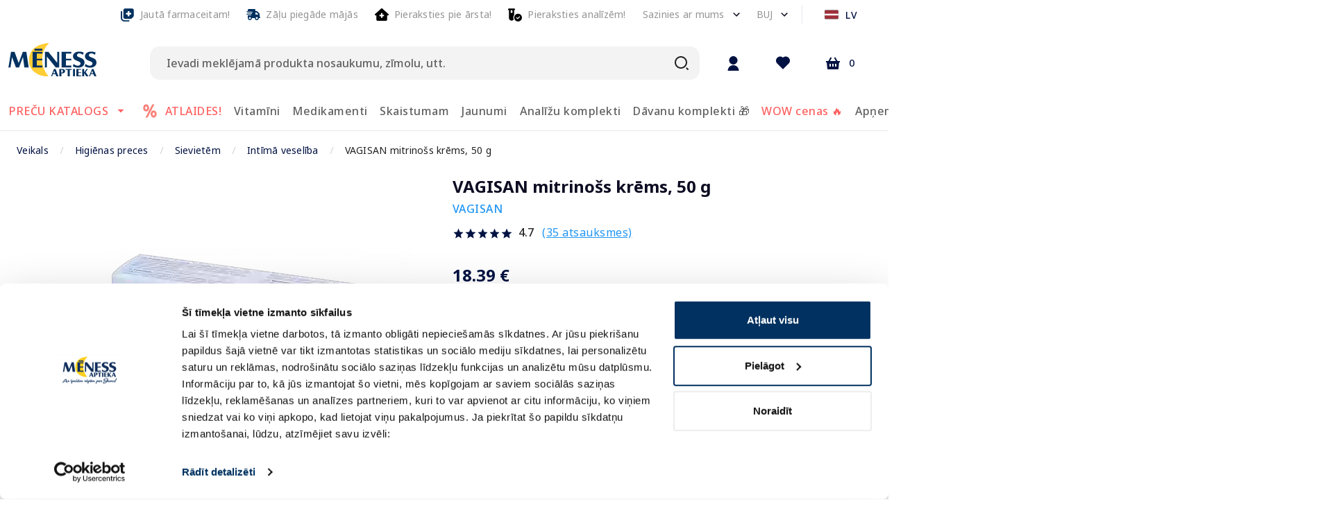

--- FILE ---
content_type: text/html; charset=utf-8
request_url: https://e-menessaptieka.lv/p/vagisan-mitrinoss-krems-50-g-1221054
body_size: 70992
content:
<!doctype html>
<html data-n-head-ssr lang="lv" data-n-head="%7B%22lang%22:%7B%22ssr%22:%22lv%22%7D%7D">
  <head >
    <title>VAGISAN mitrinošs krēms, 50 g - Piegāde visā Latvijā | Mēness aptieka</title><meta data-n-head="ssr" charset="utf-8"><meta data-n-head="ssr" name="viewport" content="width=device-width, initial-scale=1"><meta data-n-head="ssr" name="format-detection" content="telephone=no"><meta data-n-head="ssr" name="msapplication-TileColor" content="#da532c"><meta data-n-head="ssr" name="msapplication-config" content="./favicons/browserconfig.xml"><meta data-n-head="ssr" name="theme-color" content="#ffffff"><meta data-n-head="ssr" data-hid="description" name="description" content="Krēms maksts sausuma izraisītā diskomforta mazināšanai."><meta data-n-head="ssr" data-hid="keywords" name="keywords" content="Interneta aptieka, aptieka, e-aptieka, meness aptieka, online aptieka"><meta data-n-head="ssr" data-hid="og:title" property="og:title" content="VAGISAN mitrinošs krēms, 50 g - Piegāde visā Latvijā | Mēness aptieka"><meta data-n-head="ssr" data-hid="og:type" property="og:type" content="website"><meta data-n-head="ssr" data-hid="og:image" property="og:image" content="https://images.e-menessaptieka.lv/unsafe/1200x/54/27/e9ca584fc63a56a1b18f87dceb7f.png"><meta data-n-head="ssr" data-hid="og:description" property="og:description" content="Krēms maksts sausuma izraisītā diskomforta mazināšanai."><meta data-n-head="ssr" data-hid="og:url" property="og:url" content="https://e-menessaptieka.lv/p/vagisan-mitrinoss-krems-50-g-1221054"><link data-n-head="ssr" rel="dns-prefetch" href="//fonts.googleapis.com"><link data-n-head="ssr" rel="dns-prefetch" href="//fonts.gstatic.com"><link data-n-head="ssr" rel="dns-prefetch" href="//connect.nosto.com"><link data-n-head="ssr" rel="dns-prefetch" href="//translate.google.com"><link data-n-head="ssr" rel="dns-prefetch" href="//translate.googleapis.com"><link data-n-head="ssr" rel="dns-prefetch" href="//www.gstatic.com"><link data-n-head="ssr" rel="preconnect" href="https://fonts.googleapis.com" crossorigin="true"><link data-n-head="ssr" rel="preconnect" href="https://fonts.gstatic.com" crossorigin="true"><link data-n-head="ssr" rel="preconnect" href="https://connect.nosto.com" crossorigin="true"><link data-n-head="ssr" rel="preconnect" href="https://translate.google.com" crossorigin="true"><link data-n-head="ssr" rel="preconnect" href="https://translate.googleapis.com" crossorigin="true"><link data-n-head="ssr" rel="preconnect" href="https://www.gstatic.com" crossorigin="true"><link data-n-head="ssr" rel="manifest" href="/site.webmanifest"><link data-n-head="ssr" rel="alternate" hreflang="en" href="https://e-menessaptieka.lv/en/p/vagisan-moisturizing-cream-50-g-1221054"><link data-n-head="ssr" rel="alternate" hreflang="lv" href="https://e-menessaptieka.lv/p/vagisan-mitrinoss-krems-50-g-1221054"><link data-n-head="ssr" rel="alternate" hreflang="x-default" href="https://e-menessaptieka.lv/p/vagisan-mitrinoss-krems-50-g-1221054"><link data-n-head="ssr" rel="alternate" hreflang="ru" href="https://e-menessaptieka.lv/ru/p/vagisan-uvlazhnyayushtij-krem-50-g-1221054"><link data-n-head="ssr" rel="canonical" href="https://e-menessaptieka.lv/p/vagisan-mitrinoss-krems-50-g-1221054"><link data-n-head="ssr" rel="icon" type="image/png" sizes="16x16" href="/favicons/favicon.ico"><link data-n-head="ssr" rel="preload" as="image" href="https://images.e-menessaptieka.lv/unsafe/fit-in/446x446/filters:quality(10)/54/27/e9ca584fc63a56a1b18f87dceb7f.png" fetchpriority="high"><link data-n-head="ssr" rel="preload" as="image" href="https://images.e-menessaptieka.lv/unsafe/fit-in/446x446/filters:quality(10)/54/27/e9ca584fc63a56a1b18f87dceb7f.png" fetchpriority="high"><link data-n-head="ssr" rel="preload" as="image" href="https://images.e-menessaptieka.lv/unsafe/fit-in/446x446/filters:quality(10)/54/27/e9ca584fc63a56a1b18f87dceb7f.png" fetchpriority="high"><style data-n-head="vuetify" type="text/css" id="vuetify-theme-stylesheet" nonce="undefined">.v-application a { color: #001242; }
.v-application .primary {
  background-color: #001242 !important;
  border-color: #001242 !important;
}
.v-application .primary--text {
  color: #001242 !important;
  caret-color: #001242 !important;
}
.v-application .primary.lighten-5 {
  background-color: #8684c2 !important;
  border-color: #8684c2 !important;
}
.v-application .primary--text.text--lighten-5 {
  color: #8684c2 !important;
  caret-color: #8684c2 !important;
}
.v-application .primary.lighten-4 {
  background-color: #6c6ba7 !important;
  border-color: #6c6ba7 !important;
}
.v-application .primary--text.text--lighten-4 {
  color: #6c6ba7 !important;
  caret-color: #6c6ba7 !important;
}
.v-application .primary.lighten-3 {
  background-color: #52528c !important;
  border-color: #52528c !important;
}
.v-application .primary--text.text--lighten-3 {
  color: #52528c !important;
  caret-color: #52528c !important;
}
.v-application .primary.lighten-2 {
  background-color: #393b73 !important;
  border-color: #393b73 !important;
}
.v-application .primary--text.text--lighten-2 {
  color: #393b73 !important;
  caret-color: #393b73 !important;
}
.v-application .primary.lighten-1 {
  background-color: #1f265a !important;
  border-color: #1f265a !important;
}
.v-application .primary--text.text--lighten-1 {
  color: #1f265a !important;
  caret-color: #1f265a !important;
}
.v-application .primary.darken-1 {
  background-color: #00002c !important;
  border-color: #00002c !important;
}
.v-application .primary--text.text--darken-1 {
  color: #00002c !important;
  caret-color: #00002c !important;
}
.v-application .primary.darken-2 {
  background-color: #00001a !important;
  border-color: #00001a !important;
}
.v-application .primary--text.text--darken-2 {
  color: #00001a !important;
  caret-color: #00001a !important;
}
.v-application .primary.darken-3 {
  background-color: #000000 !important;
  border-color: #000000 !important;
}
.v-application .primary--text.text--darken-3 {
  color: #000000 !important;
  caret-color: #000000 !important;
}
.v-application .primary.darken-4 {
  background-color: #000000 !important;
  border-color: #000000 !important;
}
.v-application .primary--text.text--darken-4 {
  color: #000000 !important;
  caret-color: #000000 !important;
}
.v-application .secondary {
  background-color: #ffffff !important;
  border-color: #ffffff !important;
}
.v-application .secondary--text {
  color: #ffffff !important;
  caret-color: #ffffff !important;
}
.v-application .secondary.lighten-5 {
  background-color: #ffffff !important;
  border-color: #ffffff !important;
}
.v-application .secondary--text.text--lighten-5 {
  color: #ffffff !important;
  caret-color: #ffffff !important;
}
.v-application .secondary.lighten-4 {
  background-color: #ffffff !important;
  border-color: #ffffff !important;
}
.v-application .secondary--text.text--lighten-4 {
  color: #ffffff !important;
  caret-color: #ffffff !important;
}
.v-application .secondary.lighten-3 {
  background-color: #ffffff !important;
  border-color: #ffffff !important;
}
.v-application .secondary--text.text--lighten-3 {
  color: #ffffff !important;
  caret-color: #ffffff !important;
}
.v-application .secondary.lighten-2 {
  background-color: #ffffff !important;
  border-color: #ffffff !important;
}
.v-application .secondary--text.text--lighten-2 {
  color: #ffffff !important;
  caret-color: #ffffff !important;
}
.v-application .secondary.lighten-1 {
  background-color: #ffffff !important;
  border-color: #ffffff !important;
}
.v-application .secondary--text.text--lighten-1 {
  color: #ffffff !important;
  caret-color: #ffffff !important;
}
.v-application .secondary.darken-1 {
  background-color: #e2e2e2 !important;
  border-color: #e2e2e2 !important;
}
.v-application .secondary--text.text--darken-1 {
  color: #e2e2e2 !important;
  caret-color: #e2e2e2 !important;
}
.v-application .secondary.darken-2 {
  background-color: #c6c6c6 !important;
  border-color: #c6c6c6 !important;
}
.v-application .secondary--text.text--darken-2 {
  color: #c6c6c6 !important;
  caret-color: #c6c6c6 !important;
}
.v-application .secondary.darken-3 {
  background-color: #ababab !important;
  border-color: #ababab !important;
}
.v-application .secondary--text.text--darken-3 {
  color: #ababab !important;
  caret-color: #ababab !important;
}
.v-application .secondary.darken-4 {
  background-color: #919191 !important;
  border-color: #919191 !important;
}
.v-application .secondary--text.text--darken-4 {
  color: #919191 !important;
  caret-color: #919191 !important;
}
.v-application .accent {
  background-color: #fe3e0f !important;
  border-color: #fe3e0f !important;
}
.v-application .accent--text {
  color: #fe3e0f !important;
  caret-color: #fe3e0f !important;
}
.v-application .accent.lighten-5 {
  background-color: #ffd495 !important;
  border-color: #ffd495 !important;
}
.v-application .accent--text.text--lighten-5 {
  color: #ffd495 !important;
  caret-color: #ffd495 !important;
}
.v-application .accent.lighten-4 {
  background-color: #ffb67a !important;
  border-color: #ffb67a !important;
}
.v-application .accent--text.text--lighten-4 {
  color: #ffb67a !important;
  caret-color: #ffb67a !important;
}
.v-application .accent.lighten-3 {
  background-color: #ff9960 !important;
  border-color: #ff9960 !important;
}
.v-application .accent--text.text--lighten-3 {
  color: #ff9960 !important;
  caret-color: #ff9960 !important;
}
.v-application .accent.lighten-2 {
  background-color: #ff7b46 !important;
  border-color: #ff7b46 !important;
}
.v-application .accent--text.text--lighten-2 {
  color: #ff7b46 !important;
  caret-color: #ff7b46 !important;
}
.v-application .accent.lighten-1 {
  background-color: #ff5e2c !important;
  border-color: #ff5e2c !important;
}
.v-application .accent--text.text--lighten-1 {
  color: #ff5e2c !important;
  caret-color: #ff5e2c !important;
}
.v-application .accent.darken-1 {
  background-color: #dc1300 !important;
  border-color: #dc1300 !important;
}
.v-application .accent--text.text--darken-1 {
  color: #dc1300 !important;
  caret-color: #dc1300 !important;
}
.v-application .accent.darken-2 {
  background-color: #bc0000 !important;
  border-color: #bc0000 !important;
}
.v-application .accent--text.text--darken-2 {
  color: #bc0000 !important;
  caret-color: #bc0000 !important;
}
.v-application .accent.darken-3 {
  background-color: #9c0000 !important;
  border-color: #9c0000 !important;
}
.v-application .accent--text.text--darken-3 {
  color: #9c0000 !important;
  caret-color: #9c0000 !important;
}
.v-application .accent.darken-4 {
  background-color: #7e0000 !important;
  border-color: #7e0000 !important;
}
.v-application .accent--text.text--darken-4 {
  color: #7e0000 !important;
  caret-color: #7e0000 !important;
}
.v-application .error {
  background-color: #fe3e0f !important;
  border-color: #fe3e0f !important;
}
.v-application .error--text {
  color: #fe3e0f !important;
  caret-color: #fe3e0f !important;
}
.v-application .error.lighten-5 {
  background-color: #ffd495 !important;
  border-color: #ffd495 !important;
}
.v-application .error--text.text--lighten-5 {
  color: #ffd495 !important;
  caret-color: #ffd495 !important;
}
.v-application .error.lighten-4 {
  background-color: #ffb67a !important;
  border-color: #ffb67a !important;
}
.v-application .error--text.text--lighten-4 {
  color: #ffb67a !important;
  caret-color: #ffb67a !important;
}
.v-application .error.lighten-3 {
  background-color: #ff9960 !important;
  border-color: #ff9960 !important;
}
.v-application .error--text.text--lighten-3 {
  color: #ff9960 !important;
  caret-color: #ff9960 !important;
}
.v-application .error.lighten-2 {
  background-color: #ff7b46 !important;
  border-color: #ff7b46 !important;
}
.v-application .error--text.text--lighten-2 {
  color: #ff7b46 !important;
  caret-color: #ff7b46 !important;
}
.v-application .error.lighten-1 {
  background-color: #ff5e2c !important;
  border-color: #ff5e2c !important;
}
.v-application .error--text.text--lighten-1 {
  color: #ff5e2c !important;
  caret-color: #ff5e2c !important;
}
.v-application .error.darken-1 {
  background-color: #dc1300 !important;
  border-color: #dc1300 !important;
}
.v-application .error--text.text--darken-1 {
  color: #dc1300 !important;
  caret-color: #dc1300 !important;
}
.v-application .error.darken-2 {
  background-color: #bc0000 !important;
  border-color: #bc0000 !important;
}
.v-application .error--text.text--darken-2 {
  color: #bc0000 !important;
  caret-color: #bc0000 !important;
}
.v-application .error.darken-3 {
  background-color: #9c0000 !important;
  border-color: #9c0000 !important;
}
.v-application .error--text.text--darken-3 {
  color: #9c0000 !important;
  caret-color: #9c0000 !important;
}
.v-application .error.darken-4 {
  background-color: #7e0000 !important;
  border-color: #7e0000 !important;
}
.v-application .error--text.text--darken-4 {
  color: #7e0000 !important;
  caret-color: #7e0000 !important;
}
.v-application .info {
  background-color: #2196f3 !important;
  border-color: #2196f3 !important;
}
.v-application .info--text {
  color: #2196f3 !important;
  caret-color: #2196f3 !important;
}
.v-application .info.lighten-5 {
  background-color: #d4ffff !important;
  border-color: #d4ffff !important;
}
.v-application .info--text.text--lighten-5 {
  color: #d4ffff !important;
  caret-color: #d4ffff !important;
}
.v-application .info.lighten-4 {
  background-color: #b5ffff !important;
  border-color: #b5ffff !important;
}
.v-application .info--text.text--lighten-4 {
  color: #b5ffff !important;
  caret-color: #b5ffff !important;
}
.v-application .info.lighten-3 {
  background-color: #95e8ff !important;
  border-color: #95e8ff !important;
}
.v-application .info--text.text--lighten-3 {
  color: #95e8ff !important;
  caret-color: #95e8ff !important;
}
.v-application .info.lighten-2 {
  background-color: #75ccff !important;
  border-color: #75ccff !important;
}
.v-application .info--text.text--lighten-2 {
  color: #75ccff !important;
  caret-color: #75ccff !important;
}
.v-application .info.lighten-1 {
  background-color: #51b0ff !important;
  border-color: #51b0ff !important;
}
.v-application .info--text.text--lighten-1 {
  color: #51b0ff !important;
  caret-color: #51b0ff !important;
}
.v-application .info.darken-1 {
  background-color: #007cd6 !important;
  border-color: #007cd6 !important;
}
.v-application .info--text.text--darken-1 {
  color: #007cd6 !important;
  caret-color: #007cd6 !important;
}
.v-application .info.darken-2 {
  background-color: #0064ba !important;
  border-color: #0064ba !important;
}
.v-application .info--text.text--darken-2 {
  color: #0064ba !important;
  caret-color: #0064ba !important;
}
.v-application .info.darken-3 {
  background-color: #004d9f !important;
  border-color: #004d9f !important;
}
.v-application .info--text.text--darken-3 {
  color: #004d9f !important;
  caret-color: #004d9f !important;
}
.v-application .info.darken-4 {
  background-color: #003784 !important;
  border-color: #003784 !important;
}
.v-application .info--text.text--darken-4 {
  color: #003784 !important;
  caret-color: #003784 !important;
}
.v-application .success {
  background-color: #4caf50 !important;
  border-color: #4caf50 !important;
}
.v-application .success--text {
  color: #4caf50 !important;
  caret-color: #4caf50 !important;
}
.v-application .success.lighten-5 {
  background-color: #dcffd6 !important;
  border-color: #dcffd6 !important;
}
.v-application .success--text.text--lighten-5 {
  color: #dcffd6 !important;
  caret-color: #dcffd6 !important;
}
.v-application .success.lighten-4 {
  background-color: #beffba !important;
  border-color: #beffba !important;
}
.v-application .success--text.text--lighten-4 {
  color: #beffba !important;
  caret-color: #beffba !important;
}
.v-application .success.lighten-3 {
  background-color: #a2ff9e !important;
  border-color: #a2ff9e !important;
}
.v-application .success--text.text--lighten-3 {
  color: #a2ff9e !important;
  caret-color: #a2ff9e !important;
}
.v-application .success.lighten-2 {
  background-color: #85e783 !important;
  border-color: #85e783 !important;
}
.v-application .success--text.text--lighten-2 {
  color: #85e783 !important;
  caret-color: #85e783 !important;
}
.v-application .success.lighten-1 {
  background-color: #69cb69 !important;
  border-color: #69cb69 !important;
}
.v-application .success--text.text--lighten-1 {
  color: #69cb69 !important;
  caret-color: #69cb69 !important;
}
.v-application .success.darken-1 {
  background-color: #2d9437 !important;
  border-color: #2d9437 !important;
}
.v-application .success--text.text--darken-1 {
  color: #2d9437 !important;
  caret-color: #2d9437 !important;
}
.v-application .success.darken-2 {
  background-color: #00791e !important;
  border-color: #00791e !important;
}
.v-application .success--text.text--darken-2 {
  color: #00791e !important;
  caret-color: #00791e !important;
}
.v-application .success.darken-3 {
  background-color: #006000 !important;
  border-color: #006000 !important;
}
.v-application .success--text.text--darken-3 {
  color: #006000 !important;
  caret-color: #006000 !important;
}
.v-application .success.darken-4 {
  background-color: #004700 !important;
  border-color: #004700 !important;
}
.v-application .success--text.text--darken-4 {
  color: #004700 !important;
  caret-color: #004700 !important;
}
.v-application .warning {
  background-color: #ffc107 !important;
  border-color: #ffc107 !important;
}
.v-application .warning--text {
  color: #ffc107 !important;
  caret-color: #ffc107 !important;
}
.v-application .warning.lighten-5 {
  background-color: #ffffae !important;
  border-color: #ffffae !important;
}
.v-application .warning--text.text--lighten-5 {
  color: #ffffae !important;
  caret-color: #ffffae !important;
}
.v-application .warning.lighten-4 {
  background-color: #ffff91 !important;
  border-color: #ffff91 !important;
}
.v-application .warning--text.text--lighten-4 {
  color: #ffff91 !important;
  caret-color: #ffff91 !important;
}
.v-application .warning.lighten-3 {
  background-color: #ffff74 !important;
  border-color: #ffff74 !important;
}
.v-application .warning--text.text--lighten-3 {
  color: #ffff74 !important;
  caret-color: #ffff74 !important;
}
.v-application .warning.lighten-2 {
  background-color: #fff956 !important;
  border-color: #fff956 !important;
}
.v-application .warning--text.text--lighten-2 {
  color: #fff956 !important;
  caret-color: #fff956 !important;
}
.v-application .warning.lighten-1 {
  background-color: #ffdd37 !important;
  border-color: #ffdd37 !important;
}
.v-application .warning--text.text--lighten-1 {
  color: #ffdd37 !important;
  caret-color: #ffdd37 !important;
}
.v-application .warning.darken-1 {
  background-color: #e0a600 !important;
  border-color: #e0a600 !important;
}
.v-application .warning--text.text--darken-1 {
  color: #e0a600 !important;
  caret-color: #e0a600 !important;
}
.v-application .warning.darken-2 {
  background-color: #c18c00 !important;
  border-color: #c18c00 !important;
}
.v-application .warning--text.text--darken-2 {
  color: #c18c00 !important;
  caret-color: #c18c00 !important;
}
.v-application .warning.darken-3 {
  background-color: #a27300 !important;
  border-color: #a27300 !important;
}
.v-application .warning--text.text--darken-3 {
  color: #a27300 !important;
  caret-color: #a27300 !important;
}
.v-application .warning.darken-4 {
  background-color: #855a00 !important;
  border-color: #855a00 !important;
}
.v-application .warning--text.text--darken-4 {
  color: #855a00 !important;
  caret-color: #855a00 !important;
}
.v-application .success-bg {
  background-color: #e2f2e3 !important;
  border-color: #e2f2e3 !important;
}
.v-application .success-bg--text {
  color: #e2f2e3 !important;
  caret-color: #e2f2e3 !important;
}
.v-application .success-bg.lighten-5 {
  background-color: #ffffff !important;
  border-color: #ffffff !important;
}
.v-application .success-bg--text.text--lighten-5 {
  color: #ffffff !important;
  caret-color: #ffffff !important;
}
.v-application .success-bg.lighten-4 {
  background-color: #ffffff !important;
  border-color: #ffffff !important;
}
.v-application .success-bg--text.text--lighten-4 {
  color: #ffffff !important;
  caret-color: #ffffff !important;
}
.v-application .success-bg.lighten-3 {
  background-color: #ffffff !important;
  border-color: #ffffff !important;
}
.v-application .success-bg--text.text--lighten-3 {
  color: #ffffff !important;
  caret-color: #ffffff !important;
}
.v-application .success-bg.lighten-2 {
  background-color: #ffffff !important;
  border-color: #ffffff !important;
}
.v-application .success-bg--text.text--lighten-2 {
  color: #ffffff !important;
  caret-color: #ffffff !important;
}
.v-application .success-bg.lighten-1 {
  background-color: #ffffff !important;
  border-color: #ffffff !important;
}
.v-application .success-bg--text.text--lighten-1 {
  color: #ffffff !important;
  caret-color: #ffffff !important;
}
.v-application .success-bg.darken-1 {
  background-color: #c6d6c7 !important;
  border-color: #c6d6c7 !important;
}
.v-application .success-bg--text.text--darken-1 {
  color: #c6d6c7 !important;
  caret-color: #c6d6c7 !important;
}
.v-application .success-bg.darken-2 {
  background-color: #abbaac !important;
  border-color: #abbaac !important;
}
.v-application .success-bg--text.text--darken-2 {
  color: #abbaac !important;
  caret-color: #abbaac !important;
}
.v-application .success-bg.darken-3 {
  background-color: #909f91 !important;
  border-color: #909f91 !important;
}
.v-application .success-bg--text.text--darken-3 {
  color: #909f91 !important;
  caret-color: #909f91 !important;
}
.v-application .success-bg.darken-4 {
  background-color: #768577 !important;
  border-color: #768577 !important;
}
.v-application .success-bg--text.text--darken-4 {
  color: #768577 !important;
  caret-color: #768577 !important;
}
.v-application .facebook {
  background-color: #4267b2 !important;
  border-color: #4267b2 !important;
}
.v-application .facebook--text {
  color: #4267b2 !important;
  caret-color: #4267b2 !important;
}
.v-application .facebook.lighten-5 {
  background-color: #d2ecff !important;
  border-color: #d2ecff !important;
}
.v-application .facebook--text.text--lighten-5 {
  color: #d2ecff !important;
  caret-color: #d2ecff !important;
}
.v-application .facebook.lighten-4 {
  background-color: #b5d0ff !important;
  border-color: #b5d0ff !important;
}
.v-application .facebook--text.text--lighten-4 {
  color: #b5d0ff !important;
  caret-color: #b5d0ff !important;
}
.v-application .facebook.lighten-3 {
  background-color: #98b4ff !important;
  border-color: #98b4ff !important;
}
.v-application .facebook--text.text--lighten-3 {
  color: #98b4ff !important;
  caret-color: #98b4ff !important;
}
.v-application .facebook.lighten-2 {
  background-color: #7c9aea !important;
  border-color: #7c9aea !important;
}
.v-application .facebook--text.text--lighten-2 {
  color: #7c9aea !important;
  caret-color: #7c9aea !important;
}
.v-application .facebook.lighten-1 {
  background-color: #5f80ce !important;
  border-color: #5f80ce !important;
}
.v-application .facebook--text.text--lighten-1 {
  color: #5f80ce !important;
  caret-color: #5f80ce !important;
}
.v-application .facebook.darken-1 {
  background-color: #204f97 !important;
  border-color: #204f97 !important;
}
.v-application .facebook--text.text--darken-1 {
  color: #204f97 !important;
  caret-color: #204f97 !important;
}
.v-application .facebook.darken-2 {
  background-color: #00397d !important;
  border-color: #00397d !important;
}
.v-application .facebook--text.text--darken-2 {
  color: #00397d !important;
  caret-color: #00397d !important;
}
.v-application .facebook.darken-3 {
  background-color: #002463 !important;
  border-color: #002463 !important;
}
.v-application .facebook--text.text--darken-3 {
  color: #002463 !important;
  caret-color: #002463 !important;
}
.v-application .facebook.darken-4 {
  background-color: #000f4b !important;
  border-color: #000f4b !important;
}
.v-application .facebook--text.text--darken-4 {
  color: #000f4b !important;
  caret-color: #000f4b !important;
}
.v-application .primary-blue {
  background-color: #c4d0f8 !important;
  border-color: #c4d0f8 !important;
}
.v-application .primary-blue--text {
  color: #c4d0f8 !important;
  caret-color: #c4d0f8 !important;
}
.v-application .primary-blue.lighten-5 {
  background-color: #ffffff !important;
  border-color: #ffffff !important;
}
.v-application .primary-blue--text.text--lighten-5 {
  color: #ffffff !important;
  caret-color: #ffffff !important;
}
.v-application .primary-blue.lighten-4 {
  background-color: #ffffff !important;
  border-color: #ffffff !important;
}
.v-application .primary-blue--text.text--lighten-4 {
  color: #ffffff !important;
  caret-color: #ffffff !important;
}
.v-application .primary-blue.lighten-3 {
  background-color: #ffffff !important;
  border-color: #ffffff !important;
}
.v-application .primary-blue--text.text--lighten-3 {
  color: #ffffff !important;
  caret-color: #ffffff !important;
}
.v-application .primary-blue.lighten-2 {
  background-color: #fdffff !important;
  border-color: #fdffff !important;
}
.v-application .primary-blue--text.text--lighten-2 {
  color: #fdffff !important;
  caret-color: #fdffff !important;
}
.v-application .primary-blue.lighten-1 {
  background-color: #e0ecff !important;
  border-color: #e0ecff !important;
}
.v-application .primary-blue--text.text--lighten-1 {
  color: #e0ecff !important;
  caret-color: #e0ecff !important;
}
.v-application .primary-blue.darken-1 {
  background-color: #a8b4db !important;
  border-color: #a8b4db !important;
}
.v-application .primary-blue--text.text--darken-1 {
  color: #a8b4db !important;
  caret-color: #a8b4db !important;
}
.v-application .primary-blue.darken-2 {
  background-color: #8e9ac0 !important;
  border-color: #8e9ac0 !important;
}
.v-application .primary-blue--text.text--darken-2 {
  color: #8e9ac0 !important;
  caret-color: #8e9ac0 !important;
}
.v-application .primary-blue.darken-3 {
  background-color: #7380a4 !important;
  border-color: #7380a4 !important;
}
.v-application .primary-blue--text.text--darken-3 {
  color: #7380a4 !important;
  caret-color: #7380a4 !important;
}
.v-application .primary-blue.darken-4 {
  background-color: #5a678a !important;
  border-color: #5a678a !important;
}
.v-application .primary-blue--text.text--darken-4 {
  color: #5a678a !important;
  caret-color: #5a678a !important;
}
.v-application .dark {
  background-color: #0d0c22 !important;
  border-color: #0d0c22 !important;
}
.v-application .dark--text {
  color: #0d0c22 !important;
  caret-color: #0d0c22 !important;
}
.v-application .dark.lighten-5 {
  background-color: #807f99 !important;
  border-color: #807f99 !important;
}
.v-application .dark--text.text--lighten-5 {
  color: #807f99 !important;
  caret-color: #807f99 !important;
}
.v-application .dark.lighten-4 {
  background-color: #67667f !important;
  border-color: #67667f !important;
}
.v-application .dark--text.text--lighten-4 {
  color: #67667f !important;
  caret-color: #67667f !important;
}
.v-application .dark.lighten-3 {
  background-color: #4f4e66 !important;
  border-color: #4f4e66 !important;
}
.v-application .dark--text.text--lighten-3 {
  color: #4f4e66 !important;
  caret-color: #4f4e66 !important;
}
.v-application .dark.lighten-2 {
  background-color: #37384e !important;
  border-color: #37384e !important;
}
.v-application .dark--text.text--lighten-2 {
  color: #37384e !important;
  caret-color: #37384e !important;
}
.v-application .dark.lighten-1 {
  background-color: #212237 !important;
  border-color: #212237 !important;
}
.v-application .dark--text.text--lighten-1 {
  color: #212237 !important;
  caret-color: #212237 !important;
}
.v-application .dark.darken-1 {
  background-color: #00000d !important;
  border-color: #00000d !important;
}
.v-application .dark--text.text--darken-1 {
  color: #00000d !important;
  caret-color: #00000d !important;
}
.v-application .dark.darken-2 {
  background-color: #000000 !important;
  border-color: #000000 !important;
}
.v-application .dark--text.text--darken-2 {
  color: #000000 !important;
  caret-color: #000000 !important;
}
.v-application .dark.darken-3 {
  background-color: #000000 !important;
  border-color: #000000 !important;
}
.v-application .dark--text.text--darken-3 {
  color: #000000 !important;
  caret-color: #000000 !important;
}
.v-application .dark.darken-4 {
  background-color: #000000 !important;
  border-color: #000000 !important;
}
.v-application .dark--text.text--darken-4 {
  color: #000000 !important;
  caret-color: #000000 !important;
}
.v-application .light {
  background-color: #3d3d4e !important;
  border-color: #3d3d4e !important;
}
.v-application .light--text {
  color: #3d3d4e !important;
  caret-color: #3d3d4e !important;
}
.v-application .light.lighten-5 {
  background-color: #bbbbcf !important;
  border-color: #bbbbcf !important;
}
.v-application .light--text.text--lighten-5 {
  color: #bbbbcf !important;
  caret-color: #bbbbcf !important;
}
.v-application .light.lighten-4 {
  background-color: #a0a0b4 !important;
  border-color: #a0a0b4 !important;
}
.v-application .light--text.text--lighten-4 {
  color: #a0a0b4 !important;
  caret-color: #a0a0b4 !important;
}
.v-application .light.lighten-3 {
  background-color: #868699 !important;
  border-color: #868699 !important;
}
.v-application .light--text.text--lighten-3 {
  color: #868699 !important;
  caret-color: #868699 !important;
}
.v-application .light.lighten-2 {
  background-color: #6d6c7f !important;
  border-color: #6d6c7f !important;
}
.v-application .light--text.text--lighten-2 {
  color: #6d6c7f !important;
  caret-color: #6d6c7f !important;
}
.v-application .light.lighten-1 {
  background-color: #545466 !important;
  border-color: #545466 !important;
}
.v-application .light--text.text--lighten-1 {
  color: #545466 !important;
  caret-color: #545466 !important;
}
.v-application .light.darken-1 {
  background-color: #272737 !important;
  border-color: #272737 !important;
}
.v-application .light--text.text--darken-1 {
  color: #272737 !important;
  caret-color: #272737 !important;
}
.v-application .light.darken-2 {
  background-color: #131322 !important;
  border-color: #131322 !important;
}
.v-application .light--text.text--darken-2 {
  color: #131322 !important;
  caret-color: #131322 !important;
}
.v-application .light.darken-3 {
  background-color: #00000c !important;
  border-color: #00000c !important;
}
.v-application .light--text.text--darken-3 {
  color: #00000c !important;
  caret-color: #00000c !important;
}
.v-application .light.darken-4 {
  background-color: #000000 !important;
  border-color: #000000 !important;
}
.v-application .light--text.text--darken-4 {
  color: #000000 !important;
  caret-color: #000000 !important;
}
.v-application .lighter {
  background-color: #f4f4f4 !important;
  border-color: #f4f4f4 !important;
}
.v-application .lighter--text {
  color: #f4f4f4 !important;
  caret-color: #f4f4f4 !important;
}
.v-application .lighter.lighten-5 {
  background-color: #ffffff !important;
  border-color: #ffffff !important;
}
.v-application .lighter--text.text--lighten-5 {
  color: #ffffff !important;
  caret-color: #ffffff !important;
}
.v-application .lighter.lighten-4 {
  background-color: #ffffff !important;
  border-color: #ffffff !important;
}
.v-application .lighter--text.text--lighten-4 {
  color: #ffffff !important;
  caret-color: #ffffff !important;
}
.v-application .lighter.lighten-3 {
  background-color: #ffffff !important;
  border-color: #ffffff !important;
}
.v-application .lighter--text.text--lighten-3 {
  color: #ffffff !important;
  caret-color: #ffffff !important;
}
.v-application .lighter.lighten-2 {
  background-color: #ffffff !important;
  border-color: #ffffff !important;
}
.v-application .lighter--text.text--lighten-2 {
  color: #ffffff !important;
  caret-color: #ffffff !important;
}
.v-application .lighter.lighten-1 {
  background-color: #ffffff !important;
  border-color: #ffffff !important;
}
.v-application .lighter--text.text--lighten-1 {
  color: #ffffff !important;
  caret-color: #ffffff !important;
}
.v-application .lighter.darken-1 {
  background-color: #d8d8d8 !important;
  border-color: #d8d8d8 !important;
}
.v-application .lighter--text.text--darken-1 {
  color: #d8d8d8 !important;
  caret-color: #d8d8d8 !important;
}
.v-application .lighter.darken-2 {
  background-color: #bcbcbc !important;
  border-color: #bcbcbc !important;
}
.v-application .lighter--text.text--darken-2 {
  color: #bcbcbc !important;
  caret-color: #bcbcbc !important;
}
.v-application .lighter.darken-3 {
  background-color: #a1a1a1 !important;
  border-color: #a1a1a1 !important;
}
.v-application .lighter--text.text--darken-3 {
  color: #a1a1a1 !important;
  caret-color: #a1a1a1 !important;
}
.v-application .lighter.darken-4 {
  background-color: #878787 !important;
  border-color: #878787 !important;
}
.v-application .lighter--text.text--darken-4 {
  color: #878787 !important;
  caret-color: #878787 !important;
}
.v-application .green {
  background-color: #4caf50 !important;
  border-color: #4caf50 !important;
}
.v-application .green--text {
  color: #4caf50 !important;
  caret-color: #4caf50 !important;
}
.v-application .green.lighten-5 {
  background-color: #dcffd6 !important;
  border-color: #dcffd6 !important;
}
.v-application .green--text.text--lighten-5 {
  color: #dcffd6 !important;
  caret-color: #dcffd6 !important;
}
.v-application .green.lighten-4 {
  background-color: #beffba !important;
  border-color: #beffba !important;
}
.v-application .green--text.text--lighten-4 {
  color: #beffba !important;
  caret-color: #beffba !important;
}
.v-application .green.lighten-3 {
  background-color: #a2ff9e !important;
  border-color: #a2ff9e !important;
}
.v-application .green--text.text--lighten-3 {
  color: #a2ff9e !important;
  caret-color: #a2ff9e !important;
}
.v-application .green.lighten-2 {
  background-color: #85e783 !important;
  border-color: #85e783 !important;
}
.v-application .green--text.text--lighten-2 {
  color: #85e783 !important;
  caret-color: #85e783 !important;
}
.v-application .green.lighten-1 {
  background-color: #69cb69 !important;
  border-color: #69cb69 !important;
}
.v-application .green--text.text--lighten-1 {
  color: #69cb69 !important;
  caret-color: #69cb69 !important;
}
.v-application .green.darken-1 {
  background-color: #2d9437 !important;
  border-color: #2d9437 !important;
}
.v-application .green--text.text--darken-1 {
  color: #2d9437 !important;
  caret-color: #2d9437 !important;
}
.v-application .green.darken-2 {
  background-color: #00791e !important;
  border-color: #00791e !important;
}
.v-application .green--text.text--darken-2 {
  color: #00791e !important;
  caret-color: #00791e !important;
}
.v-application .green.darken-3 {
  background-color: #006000 !important;
  border-color: #006000 !important;
}
.v-application .green--text.text--darken-3 {
  color: #006000 !important;
  caret-color: #006000 !important;
}
.v-application .green.darken-4 {
  background-color: #004700 !important;
  border-color: #004700 !important;
}
.v-application .green--text.text--darken-4 {
  color: #004700 !important;
  caret-color: #004700 !important;
}
.v-application .dark-green {
  background-color: #175427 !important;
  border-color: #175427 !important;
}
.v-application .dark-green--text {
  color: #175427 !important;
  caret-color: #175427 !important;
}
.v-application .dark-green.lighten-5 {
  background-color: #9ad8a1 !important;
  border-color: #9ad8a1 !important;
}
.v-application .dark-green--text.text--lighten-5 {
  color: #9ad8a1 !important;
  caret-color: #9ad8a1 !important;
}
.v-application .dark-green.lighten-4 {
  background-color: #7fbc87 !important;
  border-color: #7fbc87 !important;
}
.v-application .dark-green--text.text--lighten-4 {
  color: #7fbc87 !important;
  caret-color: #7fbc87 !important;
}
.v-application .dark-green.lighten-3 {
  background-color: #65a16e !important;
  border-color: #65a16e !important;
}
.v-application .dark-green--text.text--lighten-3 {
  color: #65a16e !important;
  caret-color: #65a16e !important;
}
.v-application .dark-green.lighten-2 {
  background-color: #4b8655 !important;
  border-color: #4b8655 !important;
}
.v-application .dark-green--text.text--lighten-2 {
  color: #4b8655 !important;
  caret-color: #4b8655 !important;
}
.v-application .dark-green.lighten-1 {
  background-color: #326d3d !important;
  border-color: #326d3d !important;
}
.v-application .dark-green--text.text--lighten-1 {
  color: #326d3d !important;
  caret-color: #326d3d !important;
}
.v-application .dark-green.darken-1 {
  background-color: #003c12 !important;
  border-color: #003c12 !important;
}
.v-application .dark-green--text.text--darken-1 {
  color: #003c12 !important;
  caret-color: #003c12 !important;
}
.v-application .dark-green.darken-2 {
  background-color: #002600 !important;
  border-color: #002600 !important;
}
.v-application .dark-green--text.text--darken-2 {
  color: #002600 !important;
  caret-color: #002600 !important;
}
.v-application .dark-green.darken-3 {
  background-color: #001500 !important;
  border-color: #001500 !important;
}
.v-application .dark-green--text.text--darken-3 {
  color: #001500 !important;
  caret-color: #001500 !important;
}
.v-application .dark-green.darken-4 {
  background-color: #000000 !important;
  border-color: #000000 !important;
}
.v-application .dark-green--text.text--darken-4 {
  color: #000000 !important;
  caret-color: #000000 !important;
}
.v-application .grey {
  background-color: #9e9e9e !important;
  border-color: #9e9e9e !important;
}
.v-application .grey--text {
  color: #9e9e9e !important;
  caret-color: #9e9e9e !important;
}
.v-application .grey.lighten-5 {
  background-color: #ffffff !important;
  border-color: #ffffff !important;
}
.v-application .grey--text.text--lighten-5 {
  color: #ffffff !important;
  caret-color: #ffffff !important;
}
.v-application .grey.lighten-4 {
  background-color: #ffffff !important;
  border-color: #ffffff !important;
}
.v-application .grey--text.text--lighten-4 {
  color: #ffffff !important;
  caret-color: #ffffff !important;
}
.v-application .grey.lighten-3 {
  background-color: #f1f1f1 !important;
  border-color: #f1f1f1 !important;
}
.v-application .grey--text.text--lighten-3 {
  color: #f1f1f1 !important;
  caret-color: #f1f1f1 !important;
}
.v-application .grey.lighten-2 {
  background-color: #d5d5d5 !important;
  border-color: #d5d5d5 !important;
}
.v-application .grey--text.text--lighten-2 {
  color: #d5d5d5 !important;
  caret-color: #d5d5d5 !important;
}
.v-application .grey.lighten-1 {
  background-color: #b9b9b9 !important;
  border-color: #b9b9b9 !important;
}
.v-application .grey--text.text--lighten-1 {
  color: #b9b9b9 !important;
  caret-color: #b9b9b9 !important;
}
.v-application .grey.darken-1 {
  background-color: #848484 !important;
  border-color: #848484 !important;
}
.v-application .grey--text.text--darken-1 {
  color: #848484 !important;
  caret-color: #848484 !important;
}
.v-application .grey.darken-2 {
  background-color: #6b6b6b !important;
  border-color: #6b6b6b !important;
}
.v-application .grey--text.text--darken-2 {
  color: #6b6b6b !important;
  caret-color: #6b6b6b !important;
}
.v-application .grey.darken-3 {
  background-color: #535353 !important;
  border-color: #535353 !important;
}
.v-application .grey--text.text--darken-3 {
  color: #535353 !important;
  caret-color: #535353 !important;
}
.v-application .grey.darken-4 {
  background-color: #3c3c3c !important;
  border-color: #3c3c3c !important;
}
.v-application .grey--text.text--darken-4 {
  color: #3c3c3c !important;
  caret-color: #3c3c3c !important;
}
.v-application .dark-grey {
  background-color: #3d3d4e !important;
  border-color: #3d3d4e !important;
}
.v-application .dark-grey--text {
  color: #3d3d4e !important;
  caret-color: #3d3d4e !important;
}
.v-application .dark-grey.lighten-5 {
  background-color: #bbbbcf !important;
  border-color: #bbbbcf !important;
}
.v-application .dark-grey--text.text--lighten-5 {
  color: #bbbbcf !important;
  caret-color: #bbbbcf !important;
}
.v-application .dark-grey.lighten-4 {
  background-color: #a0a0b4 !important;
  border-color: #a0a0b4 !important;
}
.v-application .dark-grey--text.text--lighten-4 {
  color: #a0a0b4 !important;
  caret-color: #a0a0b4 !important;
}
.v-application .dark-grey.lighten-3 {
  background-color: #868699 !important;
  border-color: #868699 !important;
}
.v-application .dark-grey--text.text--lighten-3 {
  color: #868699 !important;
  caret-color: #868699 !important;
}
.v-application .dark-grey.lighten-2 {
  background-color: #6d6c7f !important;
  border-color: #6d6c7f !important;
}
.v-application .dark-grey--text.text--lighten-2 {
  color: #6d6c7f !important;
  caret-color: #6d6c7f !important;
}
.v-application .dark-grey.lighten-1 {
  background-color: #545466 !important;
  border-color: #545466 !important;
}
.v-application .dark-grey--text.text--lighten-1 {
  color: #545466 !important;
  caret-color: #545466 !important;
}
.v-application .dark-grey.darken-1 {
  background-color: #272737 !important;
  border-color: #272737 !important;
}
.v-application .dark-grey--text.text--darken-1 {
  color: #272737 !important;
  caret-color: #272737 !important;
}
.v-application .dark-grey.darken-2 {
  background-color: #131322 !important;
  border-color: #131322 !important;
}
.v-application .dark-grey--text.text--darken-2 {
  color: #131322 !important;
  caret-color: #131322 !important;
}
.v-application .dark-grey.darken-3 {
  background-color: #00000c !important;
  border-color: #00000c !important;
}
.v-application .dark-grey--text.text--darken-3 {
  color: #00000c !important;
  caret-color: #00000c !important;
}
.v-application .dark-grey.darken-4 {
  background-color: #000000 !important;
  border-color: #000000 !important;
}
.v-application .dark-grey--text.text--darken-4 {
  color: #000000 !important;
  caret-color: #000000 !important;
}
.v-application .light-grey {
  background-color: #8c8c8c !important;
  border-color: #8c8c8c !important;
}
.v-application .light-grey--text {
  color: #8c8c8c !important;
  caret-color: #8c8c8c !important;
}
.v-application .light-grey.lighten-5 {
  background-color: #ffffff !important;
  border-color: #ffffff !important;
}
.v-application .light-grey--text.text--lighten-5 {
  color: #ffffff !important;
  caret-color: #ffffff !important;
}
.v-application .light-grey.lighten-4 {
  background-color: #fafafa !important;
  border-color: #fafafa !important;
}
.v-application .light-grey--text.text--lighten-4 {
  color: #fafafa !important;
  caret-color: #fafafa !important;
}
.v-application .light-grey.lighten-3 {
  background-color: #dddddd !important;
  border-color: #dddddd !important;
}
.v-application .light-grey--text.text--lighten-3 {
  color: #dddddd !important;
  caret-color: #dddddd !important;
}
.v-application .light-grey.lighten-2 {
  background-color: #c2c2c1 !important;
  border-color: #c2c2c1 !important;
}
.v-application .light-grey--text.text--lighten-2 {
  color: #c2c2c1 !important;
  caret-color: #c2c2c1 !important;
}
.v-application .light-grey.lighten-1 {
  background-color: #a6a6a6 !important;
  border-color: #a6a6a6 !important;
}
.v-application .light-grey--text.text--lighten-1 {
  color: #a6a6a6 !important;
  caret-color: #a6a6a6 !important;
}
.v-application .light-grey.darken-1 {
  background-color: #737373 !important;
  border-color: #737373 !important;
}
.v-application .light-grey--text.text--darken-1 {
  color: #737373 !important;
  caret-color: #737373 !important;
}
.v-application .light-grey.darken-2 {
  background-color: #5a5a5a !important;
  border-color: #5a5a5a !important;
}
.v-application .light-grey--text.text--darken-2 {
  color: #5a5a5a !important;
  caret-color: #5a5a5a !important;
}
.v-application .light-grey.darken-3 {
  background-color: #434343 !important;
  border-color: #434343 !important;
}
.v-application .light-grey--text.text--darken-3 {
  color: #434343 !important;
  caret-color: #434343 !important;
}
.v-application .light-grey.darken-4 {
  background-color: #2d2d2d !important;
  border-color: #2d2d2d !important;
}
.v-application .light-grey--text.text--darken-4 {
  color: #2d2d2d !important;
  caret-color: #2d2d2d !important;
}
.v-application .warning-bg {
  background-color: #fefce3 !important;
  border-color: #fefce3 !important;
}
.v-application .warning-bg--text {
  color: #fefce3 !important;
  caret-color: #fefce3 !important;
}
.v-application .warning-bg.lighten-5 {
  background-color: #ffffff !important;
  border-color: #ffffff !important;
}
.v-application .warning-bg--text.text--lighten-5 {
  color: #ffffff !important;
  caret-color: #ffffff !important;
}
.v-application .warning-bg.lighten-4 {
  background-color: #ffffff !important;
  border-color: #ffffff !important;
}
.v-application .warning-bg--text.text--lighten-4 {
  color: #ffffff !important;
  caret-color: #ffffff !important;
}
.v-application .warning-bg.lighten-3 {
  background-color: #ffffff !important;
  border-color: #ffffff !important;
}
.v-application .warning-bg--text.text--lighten-3 {
  color: #ffffff !important;
  caret-color: #ffffff !important;
}
.v-application .warning-bg.lighten-2 {
  background-color: #ffffff !important;
  border-color: #ffffff !important;
}
.v-application .warning-bg--text.text--lighten-2 {
  color: #ffffff !important;
  caret-color: #ffffff !important;
}
.v-application .warning-bg.lighten-1 {
  background-color: #ffffff !important;
  border-color: #ffffff !important;
}
.v-application .warning-bg--text.text--lighten-1 {
  color: #ffffff !important;
  caret-color: #ffffff !important;
}
.v-application .warning-bg.darken-1 {
  background-color: #e1dfc7 !important;
  border-color: #e1dfc7 !important;
}
.v-application .warning-bg--text.text--darken-1 {
  color: #e1dfc7 !important;
  caret-color: #e1dfc7 !important;
}
.v-application .warning-bg.darken-2 {
  background-color: #c5c3ac !important;
  border-color: #c5c3ac !important;
}
.v-application .warning-bg--text.text--darken-2 {
  color: #c5c3ac !important;
  caret-color: #c5c3ac !important;
}
.v-application .warning-bg.darken-3 {
  background-color: #aaa891 !important;
  border-color: #aaa891 !important;
}
.v-application .warning-bg--text.text--darken-3 {
  color: #aaa891 !important;
  caret-color: #aaa891 !important;
}
.v-application .warning-bg.darken-4 {
  background-color: #8f8e77 !important;
  border-color: #8f8e77 !important;
}
.v-application .warning-bg--text.text--darken-4 {
  color: #8f8e77 !important;
  caret-color: #8f8e77 !important;
}</style><script data-n-head="ssr" data-hid="nosto" type="text/javascript">
        (function(){var name="nostojs";window[name]=window[name]||function(cb){(window[name].q=window[name].q||[]).push(cb);};})();        </script><script data-n-head="ssr" async src="https://connect.nosto.com/include/c4s8b3wc"></script><script data-n-head="ssr" data-hid="blockTracking" type="text/javascript">
        nostojs(api => api.visit.setDoNotTrack(true));       </script><script data-n-head="ssr" data-hid="googleTranslate" type="text/javascript">
        function googleTranslateElementInit() {
          new google.translate.TranslateElement({pageLanguage: 'en', includedLanguages: 'et', autoDisplay: false, multilanguagePage: true}, 'google_translate_element');
          const event = new CustomEvent('google-translate-initialized');
          window.dispatchEvent(event);
        }        </script><script data-n-head="ssr" type="text/javascript" async src="//translate.google.com/translate_a/element.js?cb=googleTranslateElementInit"></script><script data-n-head="ssr" data-hid="mcjs" id="mcjs" async>!function(c,h,i,m,p){m=c.createElement(h),p=c.getElementsByTagName(h)[0],m.async=1,m.src=i,p.parentNode.insertBefore(m,p)}(document,&quot;script&quot;,&quot;https://chimpstatic.com/mcjs-connected/js/users/e1428ddc2cefbefaf22132546/c8176ecbde23920c35f9615b2.js&quot;);</script><script data-n-head="ssr" data-hid="gtm">
            (function(w,d,s,l,i){w[l]=w[l]||[];w[l].push({'gtm.start':
            new Date().getTime(),event:'gtm.js'});var f=d.getElementsByTagName(s)[0],
            j=d.createElement(s),dl=l!='dataLayer'?'&l='+l:'';j.async=true;j.src=
            'https://www.googletagmanager.com/gtm.js?id='+i+dl;f.parentNode.insertBefore(j,f);
            })(window,document,'script','dataLayer','GTM-N2MVZPW');
          </script><script data-n-head="nuxt-jsonld" data-hid="nuxt-jsonld--16b424c9" type="application/ld+json">{"@context":"http://schema.org","@graph":[{"@type":"WebSite","name":"e-menessaptieka","url":"https://e-menessaptieka.lv"},{"@type":"Product","aggregateRating":{"@type":"AggregateRating","ratingValue":4.7,"reviewCount":35},"description":"Krēms maksts sausuma izraisītā diskomforta mazināšanai.","name":"VAGISAN mitrinošs krēms, 50 g","image":"https://images.e-menessaptieka.lv/unsafe/fit-in/1200x630/54/27/e9ca584fc63a56a1b18f87dceb7f.png","url":"/p/vagisan-mitrinoss-krems-50-g-1221054","offers":[{"@type":"Offer","availability":"https://schema.org/InStock","price":18.39,"priceCurrency":"EUR","name":"VAGISAN mitrinošs krēms, 50 g"}],"sku":"1221054","brand":{"@type":"Brand","name":"VAGISAN"}},{"@type":"BreadcrumbList","itemListElement":[{"@type":"ListItem","position":1,"item":{"@id":"https://e-menessaptieka.lv/c/higienas-preces","name":"Higiēnas preces"}},{"@type":"ListItem","position":2,"item":{"@id":"https://e-menessaptieka.lv/c/higienas-preces/sievietem","name":"Sievietēm"}},{"@type":"ListItem","position":3,"item":{"@id":"https://e-menessaptieka.lv/c/higienas-preces/sievietem/intima-veseliba","name":"Intīmā veselība"}},{"@type":"ListItem","position":4,"item":{"@id":"https://e-menessaptieka.lv/p/vagisan-mitrinoss-krems-50-g-1221054","name":"VAGISAN mitrinošs krēms, 50 g"}}]}]}</script><link rel="modulepreload" href="/_nuxt/eab6661.modern.js" as="script"><link rel="modulepreload" href="/_nuxt/b26b224.modern.js" as="script"><link rel="modulepreload" href="/_nuxt/f4296ab.modern.js" as="script"><link rel="modulepreload" href="/_nuxt/71bdbcd.modern.js" as="script"><link rel="modulepreload" href="/_nuxt/a40b4c1.modern.js" as="script"><link rel="modulepreload" href="/_nuxt/86df8ab.modern.js" as="script"><link rel="preload" href="/_nuxt/css/a740653.css" as="style"><link rel="modulepreload" href="/_nuxt/9897260.modern.js" as="script"><link rel="modulepreload" href="/_nuxt/0a866f0.modern.js" as="script"><link rel="preload" href="/_nuxt/css/3e25bed.css" as="style"><link rel="modulepreload" href="/_nuxt/979fe66.modern.js" as="script"><link rel="preload" href="/_nuxt/css/15df26f.css" as="style"><link rel="modulepreload" href="/_nuxt/fdf1566.modern.js" as="script"><link rel="preload" href="/_nuxt/css/5c7d7da.css" as="style"><link rel="modulepreload" href="/_nuxt/a89e0e3.modern.js" as="script">
  <style>.nav-item-html[data-v-f3624e4e] a{color:hsla(0,0%,100%,.6)!important;text-decoration:none}.v-list-item[data-v-f3624e4e]{letter-spacing:.5px!important;font-size:16px!important;color:hsla(0,0%,100%,.6)!important;line-height:24px!important;min-height:32px!important}.panel-content[data-v-6922f06a]{padding:0!important}.accordion-content[data-v-6922f06a]{overflow:hidden}.v-application .flex-grow-0{flex-grow:0!important}.v-application .flex-shrink-0{flex-shrink:0!important}.v-application .align-start{align-items:flex-start!important}.v-application .mx-2{margin-right:8px!important;margin-left:8px!important}.v-application .pt-6{padding-top:24px!important}.theme--light.v-list-item:not(.v-list-item--active):not(.v-list-item--disabled){color:rgba(0,0,0,.87)}.v-list-item{align-items:center;display:flex;flex:1 1 100%;letter-spacing:normal;min-height:48px;outline:0;padding:0 16px;position:relative;text-decoration:none}.v-list-item:after{content:"";min-height:inherit;font-size:0}.v-list-item--link:before{background-color:currentColor;bottom:0;content:"";left:0;opacity:0;position:absolute;right:0;top:0}.content-type[data-v-0ada90ae]{font-size:16px;font-weight:400;line-height:24px;letter-spacing:.5px;font-family:"Noto Sans",sans-serif;text-transform:false}.content-type[data-v-0ada90ae] *{max-width:100%;color:#0d0c22}.content-type[data-v-0ada90ae] p{margin-top:0;margin-bottom:24px}.tab-buttons[data-v-0ada90ae]{display:flex;grid-gap:0;gap:0;border-bottom:2px solid #e7e7e9;flex-wrap:wrap;position:relative}.tab-buttons button.active[data-v-0ada90ae]{color:#2196f3}.tab-buttons button.active[data-v-0ada90ae]:after{background-color:#2196f3;transform:scaleX(1)}.v-application a{color:#001242}.v-application .primary--text{color:#001242!important;caret-color:#001242!important}.v-application .info--text{color:#2196f3!important;caret-color:#2196f3!important}.v-application .dark--text{color:#0d0c22!important;caret-color:#0d0c22!important}.v-application .dark-grey--text{color:#3d3d4e!important;caret-color:#3d3d4e!important}:root{--swiper-theme-color:#007aff}:root{--swiper-navigation-size:44px}.wishlist-button[data-v-93825f4c]{align-items:center;border-radius:14px;display:inline-flex;flex:0 0 auto;font-weight:500;letter-spacing:1.25px;justify-content:center;outline:0;position:relative;text-decoration:none;text-indent:1.25px;text-transform:none;vertical-align:middle;white-space:nowrap;height:48px;width:48px;color:#001242!important;caret-color:#001242!important}@media (max-width:600px){.price[data-v-7237f20f]{font-size:20px!important;font-style:normal;line-height:26px;letter-spacing:.2px}}.container-loyalty-price-inner-product[data-v-7237f20f]{max-width:-moz-min-content;max-width:min-content}.theme--light.v-application{background:#fff;color:rgba(0,0,0,.87)}.v-application{display:flex;position:relative}.v-application--wrap{flex:1 1 auto;backface-visibility:hidden;display:flex;flex-direction:column;min-height:100vh;max-width:100%;position:relative}.v-main{display:flex;flex:1 0 auto;max-width:100%}.v-main__wrap{flex:1 1 auto;max-width:100%;position:relative}.hooper{max-width:100%}.hooper-track{padding-left:0!important}.product-carousel .hooper,.product-side-carousel .hooper{max-height:unset!important}.layout-container{width:100%;max-width:1416px;margin-left:auto;margin-right:auto;padding-left:12px;padding-right:12px}button,input{touch-action:manipulation}.v-application .background-white{background:#fff!important}.relative{position:relative}.max-h-350px{max-height:350px}.h-26px{height:26px}.h-34px{height:34px}.product-carousel-wrap{height:390px}@media (min-width:960px){.max-h-md-none{max-height:none}.product-carousel-wrap{height:446px}}.w-full-important{width:100%!important}.w-full{width:100%!important}.h-full{height:100%!important}.min-h-full{min-height:100%!important}.min-h-121px{min-height:160px}.font-variant-ligatures-none{font-feature-settings:none;font-variant-ligatures:none}body{top:0!important;overflow:hidden!important}*,:after,:before{background-repeat:no-repeat!important;box-sizing:border-box!important}input::-moz-placeholder{color:rgba(0,0,0,.6)!important}.url-button{background:0 0!important;padding:0 4px!important;text-decoration:underline!important;height:-moz-max-content!important;height:max-content!important;width:-moz-max-content!important;width:max-content!important}.skiptranslate{display:none!important}.panel-header svg{transform:rotate(0)}.panel-header.active svg{transform:rotate(180deg)}.scalable-image-wrap{position:relative}.scalable-image-el{position:absolute;top:0;left:0;right:0;bottom:0;display:block;width:100%;height:100%}.scalable-image-contain{-o-object-fit:contain;object-fit:contain}.link,a.link{font-size:14px;font-weight:400;line-height:20px;letter-spacing:.25px;font-family:"Noto Sans",sans-serif;text-transform:false;color:rgba(0,0,0,.87);text-decoration:none}.nav-icon{width:24px;height:24px;background-repeat:no-repeat;background-size:contain;background-position:50%}.nav-icon-sm{width:20px;height:20px}*,:after,:before{box-sizing:border-box}.logo-meness-aptieka[data-v-3bd316a6]{width:100px;height:32px}@media (min-width:960px){.logo-meness-aptieka[data-v-3bd316a6]{width:156px;height:50px}}.customSVG[data-v-3bd316a6]{align-items:unset!important}.nav-bar-trigger[data-v-7e2220c3]{font-size:16px!important;letter-spacing:.5px!important;color:#000!important;line-height:24px!important;font-weight:500!important}.nav-bar-trigger.classic-trigger.red--text[data-v-7e2220c3]{color:#fe3e0f!important}.nav-bar-trigger.v-btn[data-v-7e2220c3]{background:0 0!important}.nav-trigger-primary[data-v-4a57a265]{font-size:16px!important;letter-spacing:.5px!important;line-height:24px!important;font-weight:500!important}@media (max-width:1264px){.nav-bar[data-v-9442e124]{max-width:1200px;flex-wrap:wrap}}.language-switch-btn__text[data-v-6e82cb77]{color:#001242;text-transform:uppercase;font-size:14px}.link[data-v-210e5f54]{color:rgba(0,0,0,.41961);padding:2px 4px;font-size:14px}.expand-icon[data-v-210e5f54]{color:rgba(0,0,0,.6)!important}.cart-button[data-v-e3c96bd0]{min-width:84px!important;width:100%;position:relative}@media (max-width:650px){.cart-button[data-v-e3c96bd0]{min-width:62px!important}}@media (max-width:375px){.cart-button[data-v-e3c96bd0]{min-width:64px!important}}.counter[data-v-e3c96bd0]{color:#001242!important;height:16px;min-width:16px;font-size:14px;font-weight:500;line-height:36px;top:3px;right:-13px;letter-spacing:0}.search-block-wrap[data-v-12b75658]{position:relative}.search-input[data-v-12b75658]{display:block;width:100%;height:48px;border-radius:14px!important;background:#f3f3f4!important;font-weight:500!important;font-size:16px!important;color:rgba(0,0,0,.38)!important;padding:0 64px 0 24px!important;border:none!important}@media (max-width:960px){.min-h-121px{min-height:98.34px!important}.search-input[data-v-12b75658]{border:1px solid rgba(0,0,0,.26)!important}.wrapper-without-bar[data-v-71e1652a]{margin-top:53px}}.actions[data-v-12b75658]{position:absolute;top:0;right:0;bottom:0}.search-button[data-v-12b75658]{height:36px;width:36px;display:flex;justify-content:center;align-items:center}.logged-in-btn[data-v-73082558]{position:relative}.logged-in-icon[data-v-73082558]{width:24px;height:24px;border-radius:12px;background-color:#001242!important;padding-top:2px;padding-left:1px}.online-badge[data-v-73082558]{width:7px;height:7px;background-color:#4caf50;border-radius:12px;bottom:0;position:absolute;right:11px}.search-block[data-v-63a4a4f0]{position:relative;z-index:13}.search-column[data-v-97b1b356]{max-width:936px}.header-border[data-v-97b1b356]{border-bottom:1px solid #e7e7e9!important}@media (max-width:375px){.mobile-menu-burger[data-v-97b1b356]{width:30px!important}}.layout-header[data-v-97b1b356]{position:relative;z-index:10}.header[data-v-97b1b356]{position:relative;z-index:11}.search-wrapper[data-v-97b1b356]{z-index:13;position:relative}.btn-icon[data-v-97b1b356]{padding:.5rem;display:inline-flex;align-items:center;justify-content:center}.btn-icon[data-v-97b1b356],.btn-logo[data-v-97b1b356]{background:0 0;border:none}.btn-logo[data-v-97b1b356]{padding:0}.search-icon[data-v-97b1b356]{height:48px;width:48px}.btn-logo[data-v-97b1b356]{display:flex}.header-wrap[data-v-71e1652a]{position:fixed;top:0;left:0;right:0;z-index:10}.row{display:flex;flex-wrap:wrap;flex:1 1 auto;margin:-12px}.row.no-gutters{margin:0}.row.no-gutters>.col,.row.no-gutters>[class*=col-]{padding:0}.col,.col-1,.col-12,.col-md-5,.col-md-6{width:100%;padding:12px}.col{flex-basis:0;flex-grow:1;max-width:100%}.col-1{flex:0 0 8.3333333333%;max-width:8.3333333333%}.col-12{flex:0 0 100%;max-width:100%}@media (min-width:960px){.header-wrap[data-v-71e1652a]{position:static}.col-md-5{flex:0 0 41.6666666667%;max-width:41.6666666667%}.col-md-6{flex:0 0 50%;max-width:50%}}.theme--light.v-divider{border-color:rgba(22,65,148,.12)}.v-divider{display:block;flex:1 1 0px;max-width:100%;height:0;max-height:0;border:solid;border-width:thin 0 0}.v-divider--vertical{align-self:stretch;border:solid;border-width:0 thin 0 0;display:inline-flex;height:inherit;min-height:100%;max-height:100%;max-width:0;width:0;vertical-align:text-bottom;margin:0 -1px}.theme--light.v-icon{color:rgba(0,0,0,.54)}.v-icon.v-icon{align-items:center;display:inline-flex;font-feature-settings:"liga";font-size:24px;justify-content:center;letter-spacing:normal;line-height:1;position:relative;text-indent:0;vertical-align:middle}.v-icon.v-icon:after{background-color:currentColor;border-radius:50%;content:"";display:inline-block;height:100%;left:0;opacity:0;position:absolute;top:0;transform:scale(1.3);width:100%}.v-icon--left{margin-right:8px}.v-icon__component{height:24px;width:24px}.v-tooltip{display:none}.v-tooltip--attached{display:inline}.v-menu{display:none}.v-menu--attached{display:inline}.v-application .black--text{color:#000!important;caret-color:#000!important}.v-application .white{background-color:#fff!important;border-color:#fff!important}.v-application .white--text{color:#fff!important;caret-color:#fff!important}.v-application .red--text{color:#f44336!important;caret-color:#f44336!important}.v-application .green--text{color:#4caf50!important;caret-color:#4caf50!important}html{box-sizing:border-box;overflow-y:scroll;-webkit-text-size-adjust:100%;word-break:normal;-moz-tab-size:4;-o-tab-size:4;tab-size:4}*,:after,:before{background-repeat:no-repeat;box-sizing:inherit}:after,:before{text-decoration:inherit;vertical-align:inherit}*{padding:0;margin:0}hr{overflow:visible;height:0}main{display:block}a{background-color:transparent}input{border-radius:0}button,input,select{font:inherit}button{overflow:visible}button,select{text-transform:none}[role=button],[type=button],[type=submit],button{color:inherit}[type=button]::-moz-focus-inner,[type=submit]::-moz-focus-inner,button::-moz-focus-inner{border-style:none;padding:0}[type=button]::-moz-focus-inner,[type=submit]::-moz-focus-inner,button:-moz-focusring{outline:ButtonText dotted 1px}[type=submit],button,html [type=button]{-webkit-appearance:button}button,input,select{background-color:transparent;border-style:none}select{-moz-appearance:none;-webkit-appearance:none}select::-ms-expand{display:none}select::-ms-value{color:currentColor}::-webkit-file-upload-button{-webkit-appearance:button;color:inherit;font:inherit}img{border-style:none}.v-application .elevation-0{box-shadow:0 0 0 0 transparent,0 0 0 0 transparent,0 0 0 0 transparent!important}html{font-size:15px;overflow-x:hidden;text-rendering:optimizeLegibility;-webkit-font-smoothing:antialiased;-moz-osx-font-smoothing:grayscale}.v-application{font-family:"Noto Sans",sans-serif;line-height:1.5}.v-application ::-ms-clear,.v-application ::-ms-reveal{display:none}.v-application ul{padding-left:24px}.v-application p{margin-bottom:16px}.v-application .font-weight-medium{font-weight:500!important}.v-application .font-weight-bold{font-weight:700!important}.v-application .d-none{display:none!important}.v-application .d-block{display:block!important}.v-application .d-flex{display:flex!important}.v-application .flex-column{flex-direction:column!important}.v-application .flex-grow-1{flex-grow:1!important}.v-application .flex-shrink-1{flex-shrink:1!important}.v-application .justify-end{justify-content:flex-end!important}.v-application .justify-center{justify-content:center!important}.v-application .justify-space-between{justify-content:space-between!important}.v-application .align-end{align-items:flex-end!important}.v-application .align-center{align-items:center!important}.v-application .align-stretch{align-items:stretch!important}.v-application .order-1{order:1!important}.v-application .order-3{order:3!important}.v-application .ma-auto{margin:auto!important}.v-application .mx-4{margin-right:16px!important;margin-left:16px!important}.v-application .mx-auto{margin-right:auto!important;margin-left:auto!important}.v-application .my-2{margin-top:8px!important;margin-bottom:8px!important}.v-application .my-6{margin-top:24px!important;margin-bottom:24px!important}.v-application .mt-1{margin-top:4px!important}.v-application .mt-2{margin-top:8px!important}.v-application .mt-4{margin-top:16px!important}.v-application .mt-6{margin-top:24px!important}.v-application .mt-8{margin-top:32px!important}.v-application .mr-1{margin-right:4px!important}.v-application .mr-2{margin-right:8px!important}.v-application .mr-3{margin-right:12px!important}.v-application .mr-4{margin-right:16px!important}.v-application .mr-auto{margin-right:auto!important}.v-application .mb-1{margin-bottom:4px!important}.v-application .mb-2{margin-bottom:8px!important}.v-application .mb-6{margin-bottom:24px!important}.v-application .mb-7{margin-bottom:28px!important}.v-application .mb-12{margin-bottom:48px!important}.v-application .ml-0{margin-left:0!important}.v-application .ml-1{margin-left:4px!important}.v-application .ml-2{margin-left:8px!important}.v-application .ma-n2{margin:-8px!important}.v-application .mx-n2{margin-right:-8px!important;margin-left:-8px!important}.v-application .pa-0{padding:0!important}.v-application .pa-4{padding:16px!important}.v-application .px-0{padding-right:0!important;padding-left:0!important}.v-application .px-1{padding-right:4px!important;padding-left:4px!important}.v-application .px-2{padding-right:8px!important;padding-left:8px!important}.v-application .px-4{padding-right:16px!important;padding-left:16px!important}.v-application .py-1{padding-top:4px!important;padding-bottom:4px!important}.v-application .py-2{padding-top:8px!important;padding-bottom:8px!important}.v-application .pt-1{padding-top:4px!important}.v-application .pt-3{padding-top:12px!important}.v-application .pt-4{padding-top:16px!important}.v-application .pr-1{padding-right:4px!important}.v-application .pr-2{padding-right:8px!important}.v-application .pr-3{padding-right:12px!important}.v-application .pr-5{padding-right:20px!important}.v-application .pb-1{padding-bottom:4px!important}.v-application .pb-2{padding-bottom:8px!important}.v-application .pb-3{padding-bottom:12px!important}.v-application .pb-6{padding-bottom:24px!important}.v-application .pl-0{padding-left:0!important}.v-application .pl-2{padding-left:8px!important}.v-application .pl-4{padding-left:16px!important}.v-application .rounded-circle{border-radius:50%!important}.v-application .text-center{text-align:center!important}.v-application .text-decoration-none{text-decoration:none!important}.v-application .text-no-wrap{white-space:nowrap!important}.v-application .text-h6{line-height:32px;font-family:"Noto Sans",sans-serif!important}.v-application .text-h6{font-size:20px!important;font-weight:500;letter-spacing:.15px!important}.v-application .text-subtitle-2{font-size:14px!important;font-weight:500;line-height:22px;letter-spacing:.1px!important;font-family:"Noto Sans",sans-serif!important}.v-application .text-body-1{font-size:16px!important;line-height:24px;letter-spacing:.5px!important}.v-application .text-body-1,.v-application .text-body-2{font-weight:400;font-family:"Noto Sans",sans-serif!important}.v-application .text-body-2{font-size:14px!important;line-height:20px;letter-spacing:.25px!important}@media (min-width:600px){.v-application .d-sm-none{display:none!important}.v-application .d-sm-block{display:block!important}.v-application .px-sm-5{padding-right:20px!important;padding-left:20px!important}}@media (min-width:960px){.v-application .d-md-none{display:none!important}.v-application .d-md-block{display:block!important}.v-application .d-md-flex{display:flex!important}.v-application .flex-md-column{flex-direction:column!important}.v-application .order-md-1{order:1!important}.v-application .order-md-2{order:2!important}.v-application .order-md-3{order:3!important}.v-application .mx-md-0{margin-right:0!important;margin-left:0!important}.v-application .mt-md-0{margin-top:0!important}.v-application .mb-md-0{margin-bottom:0!important}.v-application .mb-md-2{margin-bottom:8px!important}.v-application .mb-md-4{margin-bottom:16px!important}.v-application .mb-md-6{margin-bottom:24px!important}.v-application .mb-md-10{margin-bottom:40px!important}.v-application .mb-md-12{margin-bottom:48px!important}.v-application .ml-md-0{margin-left:0!important}.v-application .ma-md-n3{margin:-12px!important}.v-application .ma-md-n4{margin:-16px!important}.v-application .mx-md-n2{margin-right:-8px!important;margin-left:-8px!important}.v-application .mx-md-n3{margin-right:-12px!important;margin-left:-12px!important}.v-application .pa-md-0{padding:0!important}.v-application .pa-md-3{padding:12px!important}.v-application .px-md-0{padding-right:0!important;padding-left:0!important}.v-application .px-md-2{padding-right:8px!important;padding-left:8px!important}.v-application .px-md-3{padding-right:12px!important;padding-left:12px!important}.v-application .px-md-4{padding-right:16px!important;padding-left:16px!important}.v-application .px-md-12{padding-right:48px!important;padding-left:48px!important}.v-application .py-md-0{padding-top:0!important;padding-bottom:0!important}.v-application .py-md-3{padding-top:12px!important;padding-bottom:12px!important}.v-application .pr-md-6{padding-right:24px!important}.v-application .pr-md-9{padding-right:36px!important}.v-application .pb-md-2{padding-bottom:8px!important}.v-application .pb-md-8{padding-bottom:32px!important}.v-application .pb-md-12{padding-bottom:48px!important}.v-application .pl-md-2{padding-left:8px!important}.v-application .text-md-h5{font-size:24px!important;font-weight:400;letter-spacing:normal!important}.v-application .text-md-h5{line-height:32px;font-family:"Noto Sans",sans-serif!important}}.theme--light.v-btn{color:rgba(0,0,0,.87)}.theme--light.v-btn.v-btn--icon{color:rgba(0,0,0,.54)}.v-btn{align-items:center;border-radius:4px;display:inline-flex;flex:0 0 auto;font-weight:500;letter-spacing:1.25px;justify-content:center;outline:0;position:relative;text-decoration:none;text-indent:1.25px;text-transform:none;vertical-align:middle;white-space:nowrap}.v-btn.v-size--default,.v-btn.v-size--large{font-size:14px}.v-btn:before{background-color:currentColor;border-radius:inherit;bottom:0;color:inherit;content:"";left:0;opacity:0;position:absolute;right:0;top:0}.v-btn:not(.v-btn--round).v-size--default{height:36px;min-width:64px;padding:0 16px}.v-btn:not(.v-btn--round).v-size--large{height:48px;min-width:85px;padding:0 21.3333333333px}.v-btn>.v-btn__content .v-icon{color:inherit}.v-btn__content{align-items:center;color:inherit;display:flex;flex:1 0 auto;justify-content:inherit;line-height:normal;position:relative}.v-btn__content .v-icon.v-icon--left{font-size:18px;height:18px;width:18px}.v-application--is-ltr .v-btn__content .v-icon--left{margin-left:-4px;margin-right:8px}.v-btn--icon{min-height:0;min-width:0;padding:0}.v-btn--icon.v-size--large{height:48px;width:48px}.v-btn--plain:before{display:none}.v-btn--plain:not(.v-btn--active):not(.v-btn--loading):not(:focus):not(:hover) .v-btn__content{opacity:.62}.v-btn--round,.v-btn--rounded{border-radius:14px}.v-btn--tile{border-radius:0}.hooper-slide{flex-shrink:0;height:100%;margin:0;padding:0;list-style:none}.hooper{position:relative;width:100%;height:200px}.hooper,.hooper *{box-sizing:border-box}.hooper-list{overflow:hidden;width:100%;height:100%}.hooper-track{display:flex;box-sizing:border-box;width:100%;height:100%;padding:0;margin:0}.hooper.is-vertical .hooper-track{flex-direction:column;height:200px}.hooper-sr-only{position:absolute;width:1px;height:1px;padding:0;margin:-1px;overflow:hidden;clip:rect(0,0,0,0);border:0}.label[data-v-4ed15d8d]{width:-moz-max-content;width:max-content}@media (max-width:960px){.warning-info[data-v-71acac84]{border:1px solid #e7e7e9;border-radius:7px}}.icon-text[data-v-71acac84]{font-size:14px}.tab-buttons button[data-v-0ada90ae]{position:relative;background:0 0;border:none;padding:12px 16px;font-weight:500;color:#3d3d4e;outline:0}.tab-buttons button[data-v-0ada90ae]:after{content:"";position:absolute;left:0;bottom:-2px;height:2px;width:100%;transform-origin:left;background-color:transparent}.product-details-panels .panel-header[data-v-59aab2b8]{min-height:72px;display:flex;justify-content:space-between;align-items:center}.product-details-panels .panel+.panel[data-v-59aab2b8]{margin-top:0}.product-details-panels .border[data-v-59aab2b8]{border-top:1px solid #e7e7e9!important}.slider[data-v-b954bf62]{height:446px;width:446px}.image-outer[data-v-75a42dd2]{border-radius:14px;padding:6px;overflow:hidden;border:2px solid transparent}.image-wrap[data-v-75a42dd2]{width:76px!important;height:76px!important}.carousel-wrap[data-v-75a42dd2]{position:relative}.hooper-slide.active-slide .image-outer[data-v-75a42dd2]{border-color:#c4d0f8}.carousel-el[data-v-75a42dd2]{position:absolute;top:0;left:0;right:0;bottom:0}.carousel-shift-workaround[data-v-75a42dd2] .hooper-track{transform:none!important}.counter-input[data-v-16f79f6a]{display:block;text-align:center;padding:0;border:none;outline:0;border-radius:0;min-width:0;max-width:none;width:31px;flex:0 0 auto;font-size:16px;color:rgba(0,0,0,.87)!important}@media (min-width:960px){.counter-input[data-v-16f79f6a]{font-size:14px!important}}.counter[data-v-16f79f6a]{border:1px solid #eaeaec;border-radius:14px}.input-button[data-v-16f79f6a]{height:40px;width:40px;display:flex;align-items:center;justify-content:center}.input-button.big[data-v-16f79f6a]{height:48px;width:48px}.product-card-button[data-v-0ae54b47]{display:flex;align-items:center;letter-spacing:.25px!important;border-radius:14px;flex:0 0 auto;font-weight:500;justify-content:center;outline:0;position:relative;text-decoration:none;text-indent:1.25px;text-transform:none;vertical-align:middle;white-space:nowrap;background-color:#001242!important;border-color:#001242!important;height:48px;width:100%;color:#fff;font-size:14px}@media (min-width:960px){.product-card-button[data-v-0ae54b47]{width:200px!important}.carousel-wrap[data-v-c8c50ab6]{height:446px}}.price[data-v-0ae54b47]{font-size:20px}@media (max-width:960px){.price-wrapper[data-v-0ae54b47]{width:100%}}.product-name[data-v-c8c50ab6]{color:#0d0c22!important}.hover-labels[data-v-c8c50ab6]{position:absolute;right:16px;z-index:1}.hover-labels[data-v-c8c50ab6]{bottom:16px}.info-block[data-v-c8c50ab6]{color:#3e3d4e}.icon-text[data-v-c8c50ab6]{letter-spacing:.25px;font-size:14px;color:#0d0c22;line-height:1}.carousel-nav[data-v-c8c50ab6],.carousel-wrap[data-v-c8c50ab6]{height:390px}.product-carousel-wrap[data-v-c8c50ab6]{height:390px}.form-product-cart[data-v-c8c50ab6]{position:fixed;left:0;bottom:0;right:0;width:100vw;border-top:1px solid rgba(0,0,0,.12);background:#fff}@media (max-width:959px){.form-product-cart[data-v-c8c50ab6]{z-index:2147483648!important}}@media (min-width:960px){.product-carousel-wrap[data-v-c8c50ab6]{height:446px}.carousel-nav[data-v-c8c50ab6]{height:500px}.form-product-cart[data-v-c8c50ab6]{border-top:none;position:static}}.medicament-block[data-v-c8c50ab6]{border-radius:14px;border:1px solid #c4d0f8} .discount,
.slider-control {
  position: absolute;
  z-index: 1;
}
.v-slide-group__content {
  display: flex;
}
.discount {
  left: 16px;
  top: 16px;
  border-radius: 7px;
}
.slider-control {
  top: 50%;
  transform: translateY(-50%);
}
.control-prev {
  left: 0;
}
.control-next {
  right: 0;
}
.breadcrumbs {
  padding: 18px 12px;
  overflow: hidden;
}
.product-price .badge-wrapper {
  border: 1px solid #000;
  padding: 8px 16px;
  border-radius: 14px;
  width: max-content !important;
  position: relative;
  background: #fff;
}
.product-price .badge {
  padding: 0 8px;
  position: absolute;
  top: -8px;
  left: 10px;
  background: #fff;
}
.discount-badge {
  color: #fff;
  padding: 0 4px;
  border-radius: 4px;
  background: #fe3e0f;
  margin-left: 8px;
}
.v-application .accent--text {
  color: #fe3e0f !important;
  caret-color: #fe3e0f !important;
}
.breadcrumb-item {
  text-wrap: nowrap;
}
.h-184px {
  height: 160px;
}
.product-list-badge {
  position: absolute;
  bottom: 0;
  left: 0;
  z-index: 1;
}
.product-top-badges {
  position: absolute;
  top: 16px;
  right: 16px;
  z-index: 1;
}
.v-chip .v-chip__content {
  align-items: center;
  display: inline-flex;
  height: 100%;
  max-width: 100%;
}
.v-chip .v-icon .v-icon__component {
  color: #fe3e0f !important;
}
@media (min-width: 960px) {
  .v-application .pb-md-5 {
    padding-bottom: 20px !important;
  }
}
.row.no-gutters>.col, .row.no-gutters>[class*=col-] {
  padding: 0;
}
@media (min-width: 960px) {
  .v-application .mb-6 {
    margin-bottom: 24px !important;
  }
}
@media (min-width: 960px) {
  .v-application .mb-md-10 {
    margin-bottom: 40px !important;
  }
}
.martailer-mobile-banner {
  height: 205px; // Default for 390px
display: block;

  @media (max-width: 320px) {
    height: 170px;
  }

  @media (min-width: 391px) and (max-width: 440px) {
    height: 220px;
  }

  @media (min-width: 441px) and (max-width: 480px) {
    height: 240px;
  }

  @media (min-width: 481px) and (max-width: 510px) {
    height: 260px;
  }

  @media (min-width: 510px) and (max-width: 600px) {
    height: 280px;
  }

  @media (min-width: 601px) {
    height: 300px;
  }

  @media (min-width: 800px) {
    display: none;
  }
}

.martailer-mobile-product-inner-banner {
  height: 98px; // Default for 390px
display: block;

  @media (max-width: 320px) {
    height: 80px;
  }

  @media (min-width: 391px) and (max-width: 440px) {
    height: 110px;
  }

  @media (min-width: 441px) and (max-width: 480px) {
    height: 115px;
  }

  @media (min-width: 481px) and (max-width: 510px) {
    height: 120px;
  }

  @media (min-width: 510px) and (max-width: 600px) {
    height: 135px;
  }

  @media (min-width: 601px) {
    height: 170px;
  }

  @media (min-width: 800px) {
    display: none;
  }
}

.martailer-desktop-banner {
  display: none;

  @media (min-width: 800px) {
    display: block;
  }
}
.badge-container {
  width: max-content;
  padding-top: 4px;
  padding-bottom: 4px;
  height: 22px;
  border-radius: 7px;

  .image {
    width: 14px;
    height: 14px;
    margin-right: 4px;

    &.image-without-title {
      width: auto !important;
      margin-right: 0 !important;
    }
  }
}
.taxon-grid-without-images {
  display: flex;

  @media (min-width: 800px)) {
    flex-wrap: wrap;
    margin: 0 -16px;
    justify-content: center;
  }

  @media (max-width: 800px)) {
    overflow-x: scroll;
    margin: 0 -10px;
    padding-right: 12px;
  }
}
.taxon-card-without-images-skeleton {
  border-radius: 7px;
  margin: 8px 8px;
}
.v-application .mt-2 {
  margin-top: 8px !important;
}
.v-application .mb-2 {
  margin-bottom: 8px !important;
}
@media (min-width: 960px) {
  .v-application .mt-md-4 {
    margin-top: 16px !important;
  }
}
@media (min-width: 960px) {
  .v-application .mb-md-4 {
    margin-bottom: 16px !important;
  }
}
.taxon-grid-without-images {
  display: flex;

  @media (min-width: 600px)) {
    flex-wrap: wrap;
    margin: 0 -16px;
    justify-content: center;
  }

  @media (max-width: 600px)) {
    overflow-x: scroll;
    margin: 0 -10px;
    padding-right: 12px;
  }
}

.taxon-card-without-images-skeleton {
  border-radius: 7px;
  margin: 8px 8px;
}

.taxon-card-without-images {
  border-radius: 7px;
  border: 1px solid rgba(0, 0, 0, 0.38);
  background: white;
  padding: 4px 16px;
  width: 100%;
  min-width: 140px;
  max-width: 140px;
  text-decoration: none;
  display: flex;
  align-items: center;
  justify-content: center;
  text-align: center;
  margin: 8px 8px;

  &:hover {
    border-radius: 7px;
    border: 1px solid  rgba(0, 0, 0, 0.38);
    background: rgba(0, 18, 66, 0.04);
    box-shadow: 0 0 0 4px rgba(0, 18, 66, 0.04);
    transition: all 0.2s;
  }
}
.taxon-card-without-images:first-child {
  @media (max-width: 600px) {
    margin-left: 12px;
  }
}

.promotion-badge {
  height: 70px;
  width: 70px;
  margin-top: -10px;
  margin-left: -2px;
}
</style></head>
  <body >
    <div data-server-rendered="true" id="__nuxt"><!----><div id="__layout"><div data-app="true" id="app" class="v-application v-application--is-ltr theme--light"><div class="v-application--wrap"><div data-v-71e1652a><div id="google_translate_element" data-v-71e1652a></div> <div class="header-wrap" data-v-71e1652a><!----> <div class="layout-header" data-v-97b1b356 data-v-71e1652a><header class="header background-white pb-1 header-border" data-v-97b1b356><div class="layout-container px-2 px-md-3" data-v-97b1b356><div class="mb-7 d-none d-md-flex px-4 h-34px justify-end align-end" data-v-97b1b356><div class="d-flex justify-end align-center mx-n2 h-26px" data-v-210e5f54 data-v-97b1b356><div class="px-2" data-v-210e5f54><div class="v-menu v-menu--attached" data-v-210e5f54><div role="button" aria-haspopup="true" aria-expanded="false" class="pa-0 d-flex align-center nav-link" data-v-210e5f54><a href="https://e-menessaptieka.lv/online-farmaceits" data-test="header-top-link-0" class="d-flex align-center link" data-v-210e5f54><div class="nav-icon nav-icon-sm mr-2 scalable-image-wrap"><img src="https://api.e-menessaptieka.lv/media/image/40/b0/f8137d45763a2d21433d87597018.svg" alt="Pharmacist consultations" width="20" height="20" loading="lazy" fetchpriority="high" rel="preload" as="image" type="image/webp" data-test="nav-link-image" class="scalable-image-el scalable-image-contain" data-v-7bc7d393></div> <div data-test="nav-link-label"><span>Jautā farmaceitam!</span></div></a> <!----></div><!----></div></div><div class="px-2" data-v-210e5f54><div class="v-menu v-menu--attached" data-v-210e5f54><div role="button" aria-haspopup="true" aria-expanded="false" class="pa-0 d-flex align-center nav-link" data-v-210e5f54><a href="https://e-menessaptieka.lv/online-farmaceits" data-test="header-top-link-1" class="d-flex align-center link" data-v-210e5f54><div class="nav-icon nav-icon-sm mr-2 scalable-image-wrap"><img src="https://api.e-menessaptieka.lv/media/image/ee/6e/9de038c123199f454ed012191447.svg" alt="Home delivery" width="20" height="20" loading="lazy" fetchpriority="high" rel="preload" as="image" type="image/webp" data-test="nav-link-image" class="scalable-image-el scalable-image-contain" data-v-7bc7d393></div> <div data-test="nav-link-label"><span>Zāļu piegāde mājās</span></div></a> <!----></div><!----></div></div><div class="px-2" data-v-210e5f54><div class="v-menu v-menu--attached" data-v-210e5f54><div role="button" aria-haspopup="true" aria-expanded="false" class="pa-0 d-flex align-center nav-link" data-v-210e5f54><a href="https://vca.eveselibaspunkts.lv/lv/Booking/Services?EmbeddedCode=010064120" target="_blank" data-test="header-top-link-2" class="d-flex align-center link" data-v-210e5f54><div class="nav-icon nav-icon-sm mr-2 scalable-image-wrap"><img src="https://api.e-menessaptieka.lv/media/image/73/c1/42c39f9f0f4e2f672828617c1c6b.svg" alt="Pieraksties pie ārsta!" width="20" height="20" loading="lazy" fetchpriority="high" rel="preload" as="image" type="image/webp" data-test="nav-link-image" class="scalable-image-el scalable-image-contain" data-v-7bc7d393></div> <div data-test="nav-link-label"><span>Pieraksties pie ārsta!</span></div></a> <!----></div><!----></div></div><div class="px-2" data-v-210e5f54><div class="v-menu v-menu--attached" data-v-210e5f54><div role="button" aria-haspopup="true" aria-expanded="false" class="pa-0 d-flex align-center nav-link" data-v-210e5f54><a href="https://www.laboratorija.lv/pieraksts-lv.html" target="_blank" data-test="header-top-link-3" class="d-flex align-center link" data-v-210e5f54><div class="nav-icon nav-icon-sm mr-2 scalable-image-wrap"><img src="https://api.e-menessaptieka.lv/media/image/b9/15/e5e667d39304479b6c2ed2208a3a.svg" alt="Medical tests" width="20" height="20" loading="lazy" fetchpriority="high" rel="preload" as="image" type="image/webp" data-test="nav-link-image" class="scalable-image-el scalable-image-contain" data-v-7bc7d393></div> <div data-test="nav-link-label"><span>Pieraksties analīzēm!</span></div></a> <!----></div><!----></div></div><div class="px-2" data-v-210e5f54><div class="v-menu v-menu--attached" data-v-210e5f54><div role="button" aria-haspopup="true" aria-expanded="false" class="pa-0 d-flex align-center nav-link" data-v-210e5f54><div data-test="header-top-link-4" class="d-flex align-center link" data-v-210e5f54><!----> <div data-test="nav-link-label"><span>Sazinies ar mums</span></div></div> <svg xmlns="http://www.w3.org/2000/svg" width="18" height="18" viewBox="0 0 24 24" fill="none" class="expand-icon ml-1" data-v-210e5f54><path d="M12.0007 13.172L16.9507 8.22198L18.3647 9.63598L12.0007 16L5.63672 9.63598L7.05072 8.22198L12.0007 13.172Z" fill="#0D0C22"></path></svg></div><!----></div></div><div class="px-2" data-v-210e5f54><div class="v-menu v-menu--attached" data-v-210e5f54><div role="button" aria-haspopup="true" aria-expanded="false" class="pa-0 d-flex align-center nav-link" data-v-210e5f54><div data-test="header-top-link-5" class="d-flex align-center link" data-v-210e5f54><!----> <div data-test="nav-link-label"><span>BUJ</span></div></div> <svg xmlns="http://www.w3.org/2000/svg" width="18" height="18" viewBox="0 0 24 24" fill="none" class="expand-icon ml-1" data-v-210e5f54><path d="M12.0007 13.172L16.9507 8.22198L18.3647 9.63598L12.0007 16L5.63672 9.63598L7.05072 8.22198L12.0007 13.172Z" fill="#0D0C22"></path></svg></div><!----></div></div> <hr role="separator" aria-orientation="vertical" class="ml-2 mr-3 v-divider v-divider--vertical theme--light" data-v-210e5f54> <div class="px-2" data-v-210e5f54><div data-test="header-top-language-switch" class="v-menu v-menu--attached" data-v-6e82cb77 data-v-210e5f54><button type="button" disabled="disabled" data-test="language-switch-trigger" role="button" aria-haspopup="true" aria-expanded="false" class="v-btn v-btn--disabled v-btn--text theme--light v-size--default" style="height:26px;" data-v-6e82cb77><span class="v-btn__content"><span aria-hidden="true" data-test="language-switch-icon" class="v-icon notranslate v-icon--left theme--light" style="font-size:20px;height:20px;width:20px;" data-v-6e82cb77><svg width="24" height="24" viewBox="0 0 24 24" fill="none" xmlns="http://www.w3.org/2000/svg" class="v-icon__component theme--light" style="font-size:20px;height:20px;width:20px;"><g clip-path="url(#clip0_227_7025)"><path d="M0 4H24V20H0" fill="#9E3039"></path> <path d="M0 10.4001H24V13.6001H0" fill="white"></path></g> <rect x="0.25" y="4.25" width="23.5" height="15.5" rx="1.75" stroke="#64727B" stroke-width="0.5"></rect> <defs><clipPath id="clip0_227_7025"><rect y="4" width="24" height="16" rx="2" fill="white"></rect></clipPath></defs></svg></span> <span data-test="language-switch-locale" class="language-switch-btn__text notranslate" data-v-6e82cb77>
          lv
        </span></span></button><!----></div></div></div></div> <div class="d-flex align-center mx-md-n3 mb-md-4" data-v-97b1b356><div class="pr-2 px-md-3 d-md-none" data-v-97b1b356><button type="button" data-test="mobile-menu-switch" class="mobile-menu-burger btn-icon search-icon" data-v-97b1b356><svg width="18" height="18" viewBox="0 0 18 16" fill="none" xmlns="http://www.w3.org/2000/svg" data-v-97b1b356><path d="M0 0H18V2H0V0ZM0 7H18V9H0V7ZM0 14H18V16H0V14Z" fill="currentColor"></path></svg></button></div> <div class="px-md-3 mr-auto" data-v-97b1b356><div class="pr-md-6 pb-md-2" data-v-97b1b356><button type="button" disabled="disabled" data-test="header-logo" class="btn-logo" data-v-97b1b356><svg xmlns="http://www.w3.org/2000/svg" fill="none" viewBox="0 0 132 50" width="132" height="50" class="customSVG logo-meness-aptieka pr-md-6 pr-3" data-v-3bd316a6 data-v-97b1b356><path fill="#FFCD34" fill-rule="evenodd" d="M58.87 0C42.02 1.332 29.815 8.669 29.815 25.4c0 16.733 17.475 23.846 28.384 22.423 0 0-10.079-9.536-9.441-25.14C49.369 7.737 58.869 0 58.869 0" clip-rule="evenodd"></path><path fill="#003160" fill-rule="evenodd" d="M3.242 34.097c-.036.1-.036.167-.036.2 0 .236.037.335.147.837H0c.22-.402.295-.668.368-1.07l3.318-20.218c.036-.268.073-.468.073-.502 0-.1 0-.234-.073-.535H9.14c0 .402.038.669.149.97l5.601 15.13 5.677-15.163c.11-.335.185-.603.185-.736 0-.033 0-.1-.037-.201h5.38c-.037.234-.037.368-.037.468 0 .202 0 .3.038.469l3.096 20.35c.037.37.147.636.368 1.039H23c.037-.235.037-.37.037-.503 0-.233 0-.334-.038-.502l-1.917-14.025-5.233 13.992c-.111.334-.185.635-.185.803 0 .033 0 .1.038.234h-4.977V34.9c0-.168-.074-.469-.184-.736L5.38 20.306l-2.138 13.79Zm52.178-.068c0 .504.037.737.185 1.106H52.47c.148-.436.184-.704.184-1.105V13.912c0-.469-.036-.703-.184-1.104h5.456c.072.301.147.434.552.937L70.42 28.54V13.913c0-.469-.036-.703-.184-1.104h3.133c-.148.301-.184.434-.184 1.104v20.15c0 .47.037.703.221 1.071h-5.345c-.148-.334-.148-.368-.663-.97L55.42 19.334V34.03Zm35.359-21.22v2.543a3.815 3.815 0 0 0-1.216-.166h-6.635v7.497h6.524c.737 0 .849 0 1.327-.134v2.577c-.441-.134-.626-.134-1.289-.134h-6.562v7.598h6.414c.7 0 .885-.033 1.437-.167v2.711h-14.19c.148-.402.184-.635.184-1.07v-20.15c0-.47-.036-.703-.185-1.105H90.78Zm3.219 17.38c2.73 2.045 3.95 2.547 6.054 2.547 2.362 0 3.95-1.24 3.95-3.084 0-1.038-.407-1.742-1.405-2.38-.478-.3-1.476-.736-3.616-1.608-4.134-1.609-5.832-3.52-5.832-6.435 0-2.145 1.145-4.156 3.1-5.396 1.403-.906 3.543-1.408 5.87-1.408 2.288 0 4.022.336 6.385 1.307l-.924 3.284c-2.177-1.441-3.801-2.044-5.461-2.044-1.847 0-3.248 1.14-3.248 2.648 0 1.542.7 2.078 4.982 3.686 2.4.905 3.764 1.778 4.65 2.883.812 1.073 1.256 2.38 1.256 3.822a7.212 7.212 0 0 1-3.027 5.898c-1.475 1.04-3.692 1.609-6.274 1.609-2.695 0-4.577-.436-7.494-1.776l1.034-3.553Zm17.241 0c2.731 2.045 3.949 2.547 6.053 2.547 2.363 0 3.95-1.24 3.95-3.084 0-1.038-.407-1.742-1.404-2.38-.478-.3-1.476-.736-3.616-1.608-4.134-1.609-5.833-3.52-5.833-6.435 0-2.145 1.145-4.156 3.101-5.396 1.403-.906 3.543-1.408 5.869-1.408 2.288 0 4.022.336 6.385 1.307l-.923 3.284c-2.177-1.441-3.802-2.044-5.461-2.044-1.847 0-3.248 1.14-3.248 2.648 0 1.542.7 2.078 4.982 3.686 2.399.905 3.764 1.778 4.65 2.883.812 1.073 1.256 2.38 1.256 3.822a7.213 7.213 0 0 1-3.028 5.898c-1.475 1.04-3.69 1.609-6.274 1.609-2.695 0-4.577-.436-7.493-1.776l1.034-3.553ZM48.918 12.809v2.543a3.823 3.823 0 0 0-1.216-.166h-6.636v7.497h6.525c.737 0 .847 0 1.327-.134v2.577c-.442-.134-.627-.134-1.29-.134h-6.562v7.598h6.415c.7 0 .884-.033 1.437-.167v2.711H34.727c.147-.402.184-.635.184-1.07v-20.15c0-.47-.037-.703-.184-1.105H48.918ZM37.742 10.905h11.174V8.328H37.742v2.577ZM122.234 43.847l-1.455-3.918-1.456 3.918h2.911Zm-4.331 3.665a1.442 1.442 0 0 0-.087.362l.017.125h-1.575c.138-.157.19-.266.276-.487l3.707-9.548c.07-.173.104-.3.104-.363l-.016-.094h2.459c-.018.127 0 .22.087.425l3.811 9.58c.086.205.156.314.311.487h-3.308v-.11c0-.093-.034-.235-.087-.377l-.935-2.502h-3.794l-.97 2.502Zm-8.627-.03c0 .22.018.344.087.517h-3.067a1.34 1.34 0 0 0 .087-.517v-9.455c0-.221-.017-.33-.087-.52h3.067a1.23 1.23 0 0 0-.087.519v4.153l3.188-4.23c.103-.143.157-.237.225-.442h2.149c-.191.127-.243.19-.452.44l-2.996 3.948 3.775 5.634c.245.33.245.345.417.47h-3.499a1.21 1.21 0 0 0-.156-.455l-2.651-4.2v4.137Zm-4.583-9.975v1.196a1.792 1.792 0 0 0-.571-.079h-3.119v3.524h3.067c.346 0 .398 0 .623-.063v1.211c-.209-.063-.294-.063-.606-.063h-3.084v3.571h3.015c.329 0 .415-.015.675-.078v1.273h-6.67c.07-.188.088-.297.088-.502v-9.47c0-.221-.018-.33-.088-.52h6.67Zm-8.5 0c-.07.173-.088.267-.088.519v9.455c0 .252.018.345.087.518h-3.066a1.35 1.35 0 0 0 .086-.517v-9.455c0-.206-.017-.33-.087-.52h3.067Zm-4.833 0v1.368a2.824 2.824 0 0 0-.675-.078h-2.27v8.685c0 .235.018.344.087.517h-3.067c.07-.173.087-.282.087-.517v-8.685h-2.217c-.26 0-.417.015-.744.078v-1.368h8.8ZM76.891 42.65c1.126 0 1.731-.723 1.731-2.077 0-1.242-.587-1.95-1.628-1.95h-.778v4.027h.675Zm-.501 4.83c0 .157.035.283.123.518H73.41c.07-.203.087-.33.087-.517v-9.455c0-.221-.018-.33-.087-.52h4.434c2.514 0 3.882 1.087 3.882 3.083 0 2.077-1.541 3.241-4.314 3.241H76.39v3.65Zm-8.821-3.634-1.456-3.918-1.455 3.918h2.91Zm-4.332 3.665a1.38 1.38 0 0 0-.087.362l.017.125H61.59c.14-.157.191-.266.279-.487l3.708-9.548c.068-.173.102-.3.102-.363l-.016-.094h2.46c-.018.127 0 .22.086.425l3.811 9.58a1.5 1.5 0 0 0 .311.487h-3.307v-.11c0-.093-.036-.235-.087-.377l-.936-2.502h-3.794l-.97 2.502Z" clip-rule="evenodd"></path></svg></button></div></div> <div class="d-none d-md-block flex-grow-1 flex-shrink-1 px-md-3 search-column" data-v-97b1b356><div class="search-wrapper" data-v-97b1b356><div data-test="header-search-block" class="search-wrapper" data-v-63a4a4f0 data-v-97b1b356><div class="v-menu v-menu--attached" data-v-63a4a4f0><form autocomplete="off" class="search-block-wrap search-block" data-v-12b75658 data-v-63a4a4f0><input id="search-block-input" type="text" disabled="disabled" placeholder="Ievadi meklējamā produkta nosaukumu, zīmolu, utt." name="search-block-input" value="" class="font-weight-medium search-input" data-v-12b75658> <div class="actions d-flex align-center pr-2" data-v-12b75658><button type="button" class="clear-icon mr-1 btn-icon search-button" style="display:none;" data-v-12b75658><svg width="12.73" height="12.73" viewBox="0 0 14 13" fill="none" xmlns="http://www.w3.org/2000/svg" color="#fe3e0f" data-v-12b75658><path d="M6.99974 5.086L11.9497 0.136002L13.3637 1.55L8.41374 6.5L13.3637 11.45L11.9497 12.864L6.99974 7.914L2.04974 12.864L0.635742 11.45L5.58574 6.5L0.635742 1.55L2.04974 0.136002L6.99974 5.086Z" fill="currentColor"></path></svg></button> <button type="submit" aria-label="Submit search" class="btn-icon search-button" data-v-12b75658><svg width="21" height="21" viewBox="0 0 21 21" fill="none" xmlns="http://www.w3.org/2000/svg" data-v-12b75658><path d="M9 0C13.968 0 18 4.032 18 9C18 13.968 13.968 18 9 18C4.032 18 0 13.968 0 9C0 4.032 4.032 0 9 0ZM9 16C12.867 16 16 12.867 16 9C16 5.132 12.867 2 9 2C5.132 2 2 5.132 2 9C2 12.867 5.132 16 9 16ZM17.485 16.071L20.314 18.899L18.899 20.314L16.071 17.485L17.485 16.071Z" fill="currentColor"></path></svg></button></div></form><!----></div></div></div> <!----></div> <div class="d-none d-md-block px-md-3" data-v-97b1b356><div class="v-menu v-menu--attached" data-v-ab8ed568 data-v-97b1b356><div role="button" aria-haspopup="true" aria-expanded="false" data-v-73082558 data-v-ab8ed568><button type="button" disabled="disabled" data-test="user-menu-trigger-logged-in" class="align-center logged-in-btn v-btn v-btn--disabled v-btn--icon v-btn--round theme--light v-size--large d-none" data-v-73082558><span class="v-btn__content"><div class="logged-in-icon white--text ignore-white notranslate" data-v-73082558>
      
    </div> <div class="online-badge" data-v-73082558></div></span></button> <button type="button" disabled="disabled" data-test="user-menu-trigger-logged-out" class="v-btn v-btn--disabled v-btn--icon v-btn--round theme--light v-size--large d-flex" data-v-73082558><span class="v-btn__content"><svg width="21" height="21" viewBox="0 0 16 21" fill="none" xmlns="http://www.w3.org/2000/svg" class="primary--text" data-v-73082558><path d="M0 21C0 18.8783 0.842855 16.8434 2.34315 15.3431C3.84344 13.8429 5.87827 13 8 13C10.1217 13 12.1566 13.8429 13.6569 15.3431C15.1571 16.8434 16 18.8783 16 21H0ZM8 12C4.685 12 2 9.315 2 6C2 2.685 4.685 0 8 0C11.315 0 14 2.685 14 6C14 9.315 11.315 12 8 12Z" fill="currentColor"></path></svg></span></button></div><!----></div></div> <div class="px-md-3 px-1 d-md-none ml-1" data-v-97b1b356><button type="button" data-test="header-search-switch" class="btn-icon search-icon" data-v-97b1b356><span aria-hidden="true" class="v-icon notranslate primary--text theme--light primary--text" style="font-size:20px;height:20px;width:20px;" data-v-97b1b356><svg width="21" height="21" viewBox="0 0 21 21" fill="none" xmlns="http://www.w3.org/2000/svg" class="v-icon__component theme--light primary--text" style="font-size:20px;height:20px;width:20px;"><path d="M9 0C13.968 0 18 4.032 18 9C18 13.968 13.968 18 9 18C4.032 18 0 13.968 0 9C0 4.032 4.032 0 9 0ZM9 16C12.867 16 16 12.867 16 9C16 5.132 12.867 2 9 2C5.132 2 2 5.132 2 9C2 12.867 5.132 16 9 16ZM17.485 16.071L20.314 18.899L18.899 20.314L16.071 17.485L17.485 16.071Z" fill="currentColor"></path></svg></span></button></div> <div class="d-block d-md-none px-md-3 pr-1" data-v-97b1b356><div class="v-menu v-menu--attached" data-v-ab8ed568 data-v-97b1b356><div role="button" aria-haspopup="true" aria-expanded="false" data-v-73082558 data-v-ab8ed568><button type="button" disabled="disabled" data-test="user-menu-trigger-logged-in" class="align-center logged-in-btn v-btn v-btn--disabled v-btn--icon v-btn--round theme--light v-size--large d-none" data-v-73082558><span class="v-btn__content"><div class="logged-in-icon white--text ignore-white notranslate" data-v-73082558>
      
    </div> <div class="online-badge" data-v-73082558></div></span></button> <button type="button" disabled="disabled" data-test="user-menu-trigger-logged-out" class="v-btn v-btn--disabled v-btn--icon v-btn--round theme--light v-size--large d-flex" data-v-73082558><span class="v-btn__content"><svg width="21" height="21" viewBox="0 0 16 21" fill="none" xmlns="http://www.w3.org/2000/svg" class="primary--text" data-v-73082558><path d="M0 21C0 18.8783 0.842855 16.8434 2.34315 15.3431C3.84344 13.8429 5.87827 13 8 13C10.1217 13 12.1566 13.8429 13.6569 15.3431C15.1571 16.8434 16 18.8783 16 21H0ZM8 12C4.685 12 2 9.315 2 6C2 2.685 4.685 0 8 0C11.315 0 14 2.685 14 6C14 9.315 11.315 12 8 12Z" fill="currentColor"></path></svg></span></button></div><!----></div></div> <div class="px-md-3 ml-1 ml-md-0 d-md-block d-none" data-v-97b1b356><a href="/wishlist" raised="" data-test="header-favouries-link" class="v-btn v-btn--disabled v-btn--icon v-btn--round v-btn--router theme--light v-size--large" data-v-65bf2a2f data-v-97b1b356><span class="v-btn__content"><svg width="20" height="20" viewBox="0 0 20 19" fill="none" xmlns="http://www.w3.org/2000/svg" color="primary" class="primary--text material-icons-outlined" data-v-65bf2a2f><path d="M10.001 1.52898C12.35 -0.58002 15.98 -0.51002 18.243 1.75698C20.505 4.02498 20.583 7.63698 18.479 9.99298L9.99901 18.485L1.52101 9.99298C-0.582994 7.63698 -0.503994 4.01898 1.75701 1.75698C4.02201 -0.50702 7.64501 -0.58302 10.001 1.52898Z" fill="currentColor"></path></svg> <!----></span></a></div> <div class="pr-md-9 pl-0 pl-md-2 ml-0 mx-md-n2" data-v-97b1b356><button type="button" disabled="disabled" raised="" data-test="header-cart-button" class="cart-button ml-0 ml-1 px-0 px-sm-5 v-btn v-btn--disabled v-btn--rounded v-btn--text theme--light v-size--large" data-v-e3c96bd0 data-v-97b1b356><span class="v-btn__content"><svg width="20" height="20" viewBox="0 0 20 18" fill="none" xmlns="http://www.w3.org/2000/svg" data-test="cart-button-icon" class="material-icons-outlined mr-2 primary--text" data-v-e3c96bd0><path d="M13.366 0.437988L16.577 5.99999H20V7.99999H18.833L18.076 17.083C18.0552 17.3329 17.9413 17.5658 17.7568 17.7357C17.5723 17.9055 17.3308 17.9999 17.08 18H2.92C2.66925 17.9999 2.4277 17.9055 2.24322 17.7357C2.05875 17.5658 1.94481 17.3329 1.924 17.083L1.166 7.99999H0V5.99999H3.422L6.634 0.437988L8.366 1.43799L5.732 5.99999H14.267L11.634 1.43799L13.366 0.437988ZM11 9.99999H9V14H11V9.99999ZM7 9.99999H5V14H7V9.99999ZM15 9.99999H13V14H15V9.99999Z" fill="currentColor"></path></svg> <div class="notranslate counter rounded-circle text-center d-flex align-center justify-center" data-v-e3c96bd0><span data-v-e3c96bd0>
      0
    </span></div></span></button></div></div> <div class="d-none d-md-block" data-v-97b1b356><div data-test="header-nav" class="nav" data-v-47a86490 data-v-97b1b356><div class="d-flex mx-n2 nav-bar" data-v-9442e124 data-v-47a86490><div data-test="nav-bar-item-primary" class="d-flex align-center" data-v-9442e124><button type="button" disabled="disabled" data-test="nav-bar-primary-trigger" class="v-btn v-btn--disabled v-btn--plain theme--light v-size--large nav-trigger-primary font-weight-medium ignore-white highlighted nav-trigger-primary-classic px-2" data-v-4a57a265 data-v-9442e124><span class="v-btn__content"><!----> <span data-test="nav-bar-trigger-label" data-v-4a57a265>PREČU KATALOGS</span> <svg xmlns="http://www.w3.org/2000/svg" width="28" height="28" viewBox="0 0 20 20" fill="none" class="ml-1" data-v-4a57a265><path d="M9.99935 11.6667L6.66602 8.33333H13.3327L9.99935 11.6667Z" fill="currentColor"></path></svg></span></button></div> <div data-test="nav-bar-item-2" data-v-9442e124><a href="/sales/menessaptieka/visas-preces" value="-1" data-test="nav-bar-trigger-2" class="v-btn v-btn--disabled v-btn--plain theme--light v-size--large nav-bar-trigger px-2 font-weight-medium classic-trigger highlighted" style="height:48px;" data-v-7e2220c3 data-v-9442e124><span class="v-btn__content"><div data-test="nav-bar-trigger-image" class="nav-icon mr-2" style="background-image:url(https://api.e-menessaptieka.lv/media/image/3b/af/b7931cd5acfbd73b73b94498d473.png);" data-v-7e2220c3></div> <span data-test="nav-bar-trigger-label" data-v-7e2220c3>ATLAIDES!</span> <!----></span></a></div><div data-test="nav-bar-item-8" data-v-9442e124><a href="/c/vitamini-un-mineralvielas" value="-1" data-test="nav-bar-trigger-8" class="v-btn v-btn--disabled v-btn--plain v-btn--router theme--light v-size--large nav-bar-trigger px-2 font-weight-medium classic-trigger" style="height:48px;" data-v-7e2220c3 data-v-9442e124><span class="v-btn__content"><!----> <span data-test="nav-bar-trigger-label" data-v-7e2220c3>Vitamīni</span> <!----></span></a></div><div data-test="nav-bar-item-94" data-v-9442e124><a href="/c/medikamenti" value="-1" data-test="nav-bar-trigger-94" class="v-btn v-btn--disabled v-btn--plain v-btn--router theme--light v-size--large nav-bar-trigger px-2 font-weight-medium classic-trigger" style="height:48px;" data-v-7e2220c3 data-v-9442e124><span class="v-btn__content"><!----> <span data-test="nav-bar-trigger-label" data-v-7e2220c3>Medikamenti</span> <!----></span></a></div><div data-test="nav-bar-item-6" data-v-9442e124><a href="/c/skaistumam" value="-1" data-test="nav-bar-trigger-6" class="v-btn v-btn--disabled v-btn--plain v-btn--router theme--light v-size--large nav-bar-trigger px-2 font-weight-medium classic-trigger" style="height:48px;" data-v-7e2220c3 data-v-9442e124><span class="v-btn__content"><!----> <span data-test="nav-bar-trigger-label" data-v-7e2220c3>Skaistumam</span> <!----></span></a></div><div data-test="nav-bar-item-98" data-v-9442e124><a href="https://e-menessaptieka.lv/c/menessaptieka/visas-preces?badge%5B%5D=new&amp;sort=createdAt&amp;order=desc" value="-1" data-test="nav-bar-trigger-98" class="v-btn v-btn--disabled v-btn--plain theme--light v-size--large nav-bar-trigger px-2 font-weight-medium classic-trigger" style="height:48px;" data-v-7e2220c3 data-v-9442e124><span class="v-btn__content"><!----> <span data-test="nav-bar-trigger-label" data-v-7e2220c3>Jaunumi</span> <!----></span></a></div><div data-test="nav-bar-item-206" data-v-9442e124><a href="/c/analizu-kompleksi" value="-1" data-test="nav-bar-trigger-206" class="v-btn v-btn--disabled v-btn--plain v-btn--router theme--light v-size--large nav-bar-trigger px-2 font-weight-medium classic-trigger" style="height:48px;" data-v-7e2220c3 data-v-9442e124><span class="v-btn__content"><!----> <span data-test="nav-bar-trigger-label" data-v-7e2220c3>Analīžu komplekti</span> <!----></span></a></div><div data-test="nav-bar-item-218" data-v-9442e124><a href="https://e-menessaptieka.lv/c/skaistumam/komplekti" value="-1" data-test="nav-bar-trigger-218" class="v-btn v-btn--disabled v-btn--plain theme--light v-size--large nav-bar-trigger px-2 font-weight-medium classic-trigger" style="height:48px;" data-v-7e2220c3 data-v-9442e124><span class="v-btn__content"><!----> <span data-test="nav-bar-trigger-label" data-v-7e2220c3>Dāvanu komplekti 🎁</span> <!----></span></a></div><div data-test="nav-bar-item-214" data-v-9442e124><a href="https://e-menessaptieka.lv/atlaides/wow-cenas-2057" value="-1" data-test="nav-bar-trigger-214" class="v-btn v-btn--disabled v-btn--plain theme--light v-size--large nav-bar-trigger px-2 font-weight-medium classic-trigger highlighted" style="height:48px;" data-v-7e2220c3 data-v-9442e124><span class="v-btn__content"><!----> <span data-test="nav-bar-trigger-label" data-v-7e2220c3>WOW cenas 🔥</span> <!----></span></a></div><div data-test="nav-bar-item-227" data-v-9442e124><a href="https://spele.e-menessaptieka.lv/tavs-apnemsanas-kalendars-2026" target="_blank" value="-1" data-test="nav-bar-trigger-227" class="v-btn v-btn--disabled v-btn--plain theme--light v-size--large nav-bar-trigger px-2 font-weight-medium classic-trigger" style="height:48px;" data-v-7e2220c3 data-v-9442e124><span class="v-btn__content"><!----> <span data-test="nav-bar-trigger-label" data-v-7e2220c3>Apņemšanās kalendārs</span> <!----></span></a></div></div> <div fixed="true" class="v-menu" data-v-47a86490><div class="menu-anchor" data-v-47a86490></div><!----></div></div></div></div> <div class="vue-portal-target" data-v-97b1b356></div></header> <!----> <!----></div></div> <!----> <!----> <main class="v-main wrapper-without-bar" style="padding-top:0px;padding-right:0px;padding-bottom:0px;padding-left:0px;" data-v-71e1652a><div class="v-main__wrap"><div class="white min-h-full pb-md-8 pb-md-12 product-iner-fixed-overlap-preload" data-v-c8c50ab6 data-v-71e1652a><div class="layout-container px-0 px-md-3" data-v-c8c50ab6><div class="breadcrumbs d-flex align-center mb-2" data-v-2b015c40 data-v-c8c50ab6><div class="d-flex align-center" data-v-2b015c40><a href="/" class="breadcrumb-item text-body-2 text-decoration-none router-link-active primary--text" data-v-2b015c40>
      Veikals
    </a> <svg width="6" height="10" viewBox="0 0 6 10" fill="none" xmlns="http://www.w3.org/2000/svg" slot="divider" class="breadcrumb-icon mx-4" data-v-2b015c40><path d="M5.46351 0.00399935L1.73951 10H0.535508L4.25951 0.00399935H5.46351Z" fill="currentColor" fill-opacity="0.2"></path></svg></div><div class="d-flex align-center" data-v-2b015c40><a href="/c/higienas-preces" class="breadcrumb-item text-body-2 text-decoration-none primary--text" data-v-2b015c40>
      Higiēnas preces
    </a> <svg width="6" height="10" viewBox="0 0 6 10" fill="none" xmlns="http://www.w3.org/2000/svg" slot="divider" class="breadcrumb-icon mx-4" data-v-2b015c40><path d="M5.46351 0.00399935L1.73951 10H0.535508L4.25951 0.00399935H5.46351Z" fill="currentColor" fill-opacity="0.2"></path></svg></div><div class="d-flex align-center" data-v-2b015c40><a href="/c/higienas-preces/sievietem" class="breadcrumb-item text-body-2 text-decoration-none primary--text" data-v-2b015c40>
      Sievietēm
    </a> <svg width="6" height="10" viewBox="0 0 6 10" fill="none" xmlns="http://www.w3.org/2000/svg" slot="divider" class="breadcrumb-icon mx-4" data-v-2b015c40><path d="M5.46351 0.00399935L1.73951 10H0.535508L4.25951 0.00399935H5.46351Z" fill="currentColor" fill-opacity="0.2"></path></svg></div><div class="d-flex align-center" data-v-2b015c40><a href="/c/higienas-preces/sievietem/intima-veseliba" class="breadcrumb-item text-body-2 text-decoration-none primary--text" data-v-2b015c40>
      Intīmā veselība
    </a> <svg width="6" height="10" viewBox="0 0 6 10" fill="none" xmlns="http://www.w3.org/2000/svg" slot="divider" class="breadcrumb-icon mx-4" data-v-2b015c40><path d="M5.46351 0.00399935L1.73951 10H0.535508L4.25951 0.00399935H5.46351Z" fill="currentColor" fill-opacity="0.2"></path></svg></div><div class="d-flex align-center" data-v-2b015c40><div to="/p/vagisan-mitrinoss-krems-50-g-1221054" class="breadcrumb-item text-body-2 text-decoration-none" data-v-2b015c40>
      VAGISAN mitrinošs krēms, 50 g
    </div> <!----></div></div> <div id="productsTop" data-test="product-inner-blocks-top" data-v-c8c50ab6></div> <div class="mb-6 mb-md-12" data-v-c8c50ab6><div class="row ma-md-n3 no-gutters" data-v-c8c50ab6 data-v-c8c50ab6><div class="px-4 d-flex d-md-none" data-v-c8c50ab6><div data-test="product-hover-labels" class="label d-flex" data-v-4ed15d8d data-v-c8c50ab6></div></div> <div class="d-flex d-md-none align-center justify-space-between px-4 w-full" data-v-c8c50ab6><div data-test="product-name" class="text-h6 text-md-h5 product-name font-weight-bold pt-3 pb-2" data-v-c8c50ab6>VAGISAN mitrinošs krēms, 50 g</div> <div class="pl-2 d-md-none" data-v-c8c50ab6><div data-v-93825f4c data-v-c8c50ab6><button data-test="product-card-favourite" class="wishlist-button _loading" data-v-93825f4c><svg xmlns="http://www.w3.org/2000/svg" width="24" height="24" viewBox="0 0 24 24" fill="none" data-v-93825f4c><path d="M12.001 4.52898C14.35 2.41998 17.98 2.48998 20.243 4.75698C22.505 7.02498 22.583 10.637 20.479 12.993L11.999 21.485L3.52101 12.993C1.41701 10.637 1.49601 7.01898 3.75701 4.75698C6.02201 2.49298 9.64501 2.41698 12.001 4.52898ZM18.827 6.16998C17.327 4.66798 14.907 4.60698 13.337 6.01698L12.002 7.21498L10.666 6.01798C9.09101 4.60598 6.67601 4.66798 5.17201 6.17198C3.68201 7.66198 3.60701 10.047 4.98001 11.623L12 18.654L19.02 11.624C20.394 10.047 20.319 7.66498 18.827 6.16998Z" fill="currentColor"></path></svg></button></div></div></div> <div class="d-block w-full" data-v-c8c50ab6><div class="d-md-none d-block" data-v-c8c50ab6><a href="/a/zimols/vagisan" data-test="product-manufacturer-mobile" class="text-body-1 font-weight-medium text-decoration-none info--text" data-v-c8c50ab6><div class="px-4" data-v-c8c50ab6>
                VAGISAN
              </div></a></div> <div class="d-flex align-center mb-2 d-flex d-md-none px-4" data-v-c8c50ab6><div class="v-rating v-rating--readonly"><button type="button" aria-label="Rating 1 of 5" class="v-icon notranslate v-icon--link theme--light primary--text" style="font-size:17.33px;height:17.33px;width:17.33px;"><svg xmlns="http://www.w3.org/2000/svg" width="16" height="16" viewBox="0 0 16 16" fill="none" class="v-icon__component theme--light" style="font-size:17.33px;height:17.33px;width:17.33px;"><path d="M8.00065 11.5133L12.1207 14L11.0273 9.31334L14.6673 6.16001L9.87399 5.75334L8.00065 1.33334L6.12732 5.75334L1.33398 6.16001L4.97398 9.31334L3.88065 14L8.00065 11.5133Z" fill="#001242"></path></svg></button><button type="button" aria-label="Rating 2 of 5" class="v-icon notranslate v-icon--link theme--light primary--text" style="font-size:17.33px;height:17.33px;width:17.33px;"><svg xmlns="http://www.w3.org/2000/svg" width="16" height="16" viewBox="0 0 16 16" fill="none" class="v-icon__component theme--light" style="font-size:17.33px;height:17.33px;width:17.33px;"><path d="M8.00065 11.5133L12.1207 14L11.0273 9.31334L14.6673 6.16001L9.87399 5.75334L8.00065 1.33334L6.12732 5.75334L1.33398 6.16001L4.97398 9.31334L3.88065 14L8.00065 11.5133Z" fill="#001242"></path></svg></button><button type="button" aria-label="Rating 3 of 5" class="v-icon notranslate v-icon--link theme--light primary--text" style="font-size:17.33px;height:17.33px;width:17.33px;"><svg xmlns="http://www.w3.org/2000/svg" width="16" height="16" viewBox="0 0 16 16" fill="none" class="v-icon__component theme--light" style="font-size:17.33px;height:17.33px;width:17.33px;"><path d="M8.00065 11.5133L12.1207 14L11.0273 9.31334L14.6673 6.16001L9.87399 5.75334L8.00065 1.33334L6.12732 5.75334L1.33398 6.16001L4.97398 9.31334L3.88065 14L8.00065 11.5133Z" fill="#001242"></path></svg></button><button type="button" aria-label="Rating 4 of 5" class="v-icon notranslate v-icon--link theme--light primary--text" style="font-size:17.33px;height:17.33px;width:17.33px;"><svg xmlns="http://www.w3.org/2000/svg" width="16" height="16" viewBox="0 0 16 16" fill="none" class="v-icon__component theme--light" style="font-size:17.33px;height:17.33px;width:17.33px;"><path d="M8.00065 11.5133L12.1207 14L11.0273 9.31334L14.6673 6.16001L9.87399 5.75334L8.00065 1.33334L6.12732 5.75334L1.33398 6.16001L4.97398 9.31334L3.88065 14L8.00065 11.5133Z" fill="#001242"></path></svg></button><button type="button" aria-label="Rating 5 of 5" class="v-icon notranslate v-icon--link theme--light primary--text" style="font-size:17.33px;height:17.33px;width:17.33px;"><svg xmlns="http://www.w3.org/2000/svg" width="16" height="16" viewBox="0 0 16 16" fill="none" class="v-icon__component theme--light" style="font-size:17.33px;height:17.33px;width:17.33px;"><path d="M8.00065 11.5133L12.1207 14L11.0273 9.31334L14.6673 6.16001L9.87399 5.75334L8.00065 1.33334L6.12732 5.75334L1.33398 6.16001L4.97398 9.31334L3.88065 14L8.00065 11.5133Z" fill="#001242"></path></svg></button></div> <span class="mx-2 subtitle-1 font-weight-medium">
    4.7
  </span> <span class="rating_value d-none">
    4.7
  </span> <a href="#reviews-block" class="url-button d-flex align-center info--text"><span class="text-body-1 info--text review-button-text"> (35 atsauksmes) </span></a></div></div> <div class="pa-md-3 d-none d-md-block col col-1" data-v-c8c50ab6 data-v-c8c50ab6><!----></div> <div class="pa-md-3 mb-2 col-md-5 col-12" data-v-c8c50ab6 data-v-c8c50ab6><div class="product-carousel-wrap carousel-wrap relative mt-md-0 mt-2" data-v-c8c50ab6><div data-test="product-carousel" class="h-full relative relative product-carousel d-flex justify-center" data-v-b954bf62 data-v-c8c50ab6><section tabindex="0" class="h-full slider d-flex justify-center hooper" data-v-b954bf62><div class="hooper-list"><ul class="hooper-track" style="transform:translate(0px, 0);"><li aria-hidden="true" data-test="product-carousel-slide-33019" class="slider relative w-full-important hooper-slide" style="width:0px;"><div draggable="false" data-test="product-carousel-image" class="h-full scalable-image-wrap" data-v-b954bf62><img src="https://images.e-menessaptieka.lv/unsafe/fit-in/446x446/filters:quality(10)/54/27/e9ca584fc63a56a1b18f87dceb7f.png" width="446" height="446" alt="VAGISAN mitrinošs krēms, 50 g" fetchpriority="high" rel="preload" title="VAGISAN mitrinošs krēms, 50 g" type="image/webp" data-test="default-image" draggable="false" class="scalable-image-el scalable-image-contain max-h-350px max-h-md-none" data-v-b954bf62></div></li><li aria-hidden="true" data-test="product-carousel-slide-33020" class="slider relative w-full-important hooper-slide is-prev" style="width:0px;"><div draggable="false" data-test="product-carousel-image" class="h-full scalable-image-wrap" data-v-b954bf62><img src="https://images.e-menessaptieka.lv/unsafe/fit-in/446x446/filters:quality(10)/bd/e8/2222de30b582e9b41b083cc342cf.jpg" width="446" height="446" alt="VAGISAN mitrinošs krēms, 50 g" fetchpriority="high" lazy="true" title="VAGISAN mitrinošs krēms, 50 g" type="image/webp" data-test="default-image" draggable="false" class="scalable-image-el scalable-image-contain max-h-350px max-h-md-none" data-v-b954bf62></div></li><li data-test="product-carousel-slide-33019" class="slider relative w-full-important hooper-slide is-active" style="width:0px;" data-v-b954bf62><div draggable="false" data-test="product-carousel-image" class="h-full scalable-image-wrap" data-v-b954bf62><img src="https://images.e-menessaptieka.lv/unsafe/fit-in/446x446/filters:quality(10)/54/27/e9ca584fc63a56a1b18f87dceb7f.png" width="446" height="446" alt="VAGISAN mitrinošs krēms, 50 g" fetchpriority="high" rel="preload" title="VAGISAN mitrinošs krēms, 50 g" type="image/webp" data-test="default-image" draggable="false" class="scalable-image-el scalable-image-contain max-h-350px max-h-md-none" data-v-b954bf62></div></li><li aria-hidden="true" data-test="product-carousel-slide-33020" class="slider relative w-full-important hooper-slide is-next" style="width:0px;" data-v-b954bf62><div draggable="false" data-test="product-carousel-image" class="h-full scalable-image-wrap" data-v-b954bf62><img src="https://images.e-menessaptieka.lv/unsafe/fit-in/446x446/filters:quality(10)/bd/e8/2222de30b582e9b41b083cc342cf.jpg" width="446" height="446" alt="VAGISAN mitrinošs krēms, 50 g" fetchpriority="high" lazy="true" title="VAGISAN mitrinošs krēms, 50 g" type="image/webp" data-test="default-image" draggable="false" class="scalable-image-el scalable-image-contain max-h-350px max-h-md-none" data-v-b954bf62></div></li><li aria-hidden="true" data-test="product-carousel-slide-33019" class="slider relative w-full-important hooper-slide is-clone" style="width:0px;"><div draggable="false" data-test="product-carousel-image" class="h-full scalable-image-wrap" data-v-b954bf62><img src="https://images.e-menessaptieka.lv/unsafe/fit-in/446x446/filters:quality(10)/54/27/e9ca584fc63a56a1b18f87dceb7f.png" width="446" height="446" alt="VAGISAN mitrinošs krēms, 50 g" fetchpriority="high" rel="preload" title="VAGISAN mitrinošs krēms, 50 g" type="image/webp" data-test="default-image" draggable="false" class="scalable-image-el scalable-image-contain max-h-350px max-h-md-none" data-v-b954bf62></div></li><li aria-hidden="true" data-test="product-carousel-slide-33020" class="slider relative w-full-important hooper-slide is-clone" style="width:0px;"><div draggable="false" data-test="product-carousel-image" class="h-full scalable-image-wrap" data-v-b954bf62><img src="https://images.e-menessaptieka.lv/unsafe/fit-in/446x446/filters:quality(10)/bd/e8/2222de30b582e9b41b083cc342cf.jpg" width="446" height="446" alt="VAGISAN mitrinošs krēms, 50 g" fetchpriority="high" lazy="true" title="VAGISAN mitrinošs krēms, 50 g" type="image/webp" data-test="default-image" draggable="false" class="scalable-image-el scalable-image-contain max-h-350px max-h-md-none" data-v-b954bf62></div></li></ul><div class="slider-pagination-white hooper-pagination" data-v-b954bf62><ol class="hooper-indicators"><li><button type="button" class="hooper-indicator is-active"><span class="hooper-sr-only">item 0</span></button></li><li><button type="button" class="hooper-indicator"><span class="hooper-sr-only">item 1</span></button></li></ol></div><div aria-live="polite" aria-atomic="true" class="hooper-liveregion hooper-sr-only">Item 1 of 2</div></div></section> <div class="slider-controls slider-controls" data-v-a645f6dc data-v-b954bf62><div class="slider-control control-prev mx-4" data-v-a645f6dc><button type="button" class="slider-button v-btn v-btn--icon v-btn--outlined v-btn--round theme--light v-size--default white--text" data-v-a645f6dc><span class="v-btn__content"><span aria-hidden="true" class="v-icon notranslate theme--light primary--text" style="font-size:20px;height:20px;width:20px;" data-v-a645f6dc><svg xmlns="http://www.w3.org/2000/svg" width="24" height="24" viewBox="0 0 24 24" fill="none" class="v-icon__component theme--light primary--text" style="font-size:20px;height:20px;width:20px;"><path d="M10.828 12L15.778 16.95L14.364 18.364L8 12L14.364 5.63599L15.778 7.04999L10.828 12Z" fill="currentColor"></path></svg></span></span></button></div> <div class="slider-control control-next mx-4" data-v-a645f6dc><button type="button" class="slider-button v-btn v-btn--icon v-btn--outlined v-btn--round v-btn--rounded theme--light v-size--default white--text" data-v-a645f6dc><span class="v-btn__content"><span aria-hidden="true" class="v-icon notranslate theme--light primary--text" style="font-size:20px;height:20px;width:20px;" data-v-a645f6dc><svg xmlns="http://www.w3.org/2000/svg" width="24" height="24" viewBox="0 0 24 24" fill="none" class="v-icon__component theme--light primary--text" style="font-size:20px;height:20px;width:20px;"><path d="M13.1727 12L8.22266 7.04999L9.63666 5.63599L16.0007 12L9.63666 18.364L8.22266 16.95L13.1727 12Z" fill="currentColor"></path></svg></span></span></button></div></div></div> <!----> <!----> <!----> <div class="hover-labels d-flex" data-v-c8c50ab6><div data-test="product-hover-labels" class="label d-flex" data-v-4ed15d8d data-v-c8c50ab6></div></div></div> <!----></div> <div class="px-4 pa-md-3 d-md-flex flex-md-column col-md-6 col-12" data-v-c8c50ab6 data-v-c8c50ab6><div class="d-none d-md-block align-center justify-space-between" data-v-c8c50ab6><h1 data-test="product-name" class="text-h6 text-md-h5 product-name font-weight-bold" data-v-c8c50ab6>VAGISAN mitrinošs krēms, 50 g</h1> <a href="/a/zimols/vagisan" data-test="product-manufacturer" class="text-body-1 font-weight-medium text-decoration-none info--text" data-v-c8c50ab6><div class="pt-1" data-v-c8c50ab6>
                VAGISAN
              </div></a> <div class="pl-2 d-md-none" data-v-c8c50ab6><div data-v-93825f4c data-v-c8c50ab6><button data-test="product-card-favourite" class="wishlist-button _loading" data-v-93825f4c><svg xmlns="http://www.w3.org/2000/svg" width="24" height="24" viewBox="0 0 24 24" fill="none" data-v-93825f4c><path d="M12.001 4.52898C14.35 2.41998 17.98 2.48998 20.243 4.75698C22.505 7.02498 22.583 10.637 20.479 12.993L11.999 21.485L3.52101 12.993C1.41701 10.637 1.49601 7.01898 3.75701 4.75698C6.02201 2.49298 9.64501 2.41698 12.001 4.52898ZM18.827 6.16998C17.327 4.66798 14.907 4.60698 13.337 6.01698L12.002 7.21498L10.666 6.01798C9.09101 4.60598 6.67601 4.66798 5.17201 6.17198C3.68201 7.66198 3.60701 10.047 4.98001 11.623L12 18.654L19.02 11.624C20.394 10.047 20.319 7.66498 18.827 6.16998Z" fill="currentColor"></path></svg></button></div></div></div> <div class="d-md-flex d-none" data-v-c8c50ab6><div class="d-flex align-center mt-2" data-v-c8c50ab6><div class="v-rating v-rating--readonly"><button type="button" aria-label="Rating 1 of 5" class="v-icon notranslate v-icon--link theme--light primary--text" style="font-size:17.33px;height:17.33px;width:17.33px;"><svg xmlns="http://www.w3.org/2000/svg" width="16" height="16" viewBox="0 0 16 16" fill="none" class="v-icon__component theme--light" style="font-size:17.33px;height:17.33px;width:17.33px;"><path d="M8.00065 11.5133L12.1207 14L11.0273 9.31334L14.6673 6.16001L9.87399 5.75334L8.00065 1.33334L6.12732 5.75334L1.33398 6.16001L4.97398 9.31334L3.88065 14L8.00065 11.5133Z" fill="#001242"></path></svg></button><button type="button" aria-label="Rating 2 of 5" class="v-icon notranslate v-icon--link theme--light primary--text" style="font-size:17.33px;height:17.33px;width:17.33px;"><svg xmlns="http://www.w3.org/2000/svg" width="16" height="16" viewBox="0 0 16 16" fill="none" class="v-icon__component theme--light" style="font-size:17.33px;height:17.33px;width:17.33px;"><path d="M8.00065 11.5133L12.1207 14L11.0273 9.31334L14.6673 6.16001L9.87399 5.75334L8.00065 1.33334L6.12732 5.75334L1.33398 6.16001L4.97398 9.31334L3.88065 14L8.00065 11.5133Z" fill="#001242"></path></svg></button><button type="button" aria-label="Rating 3 of 5" class="v-icon notranslate v-icon--link theme--light primary--text" style="font-size:17.33px;height:17.33px;width:17.33px;"><svg xmlns="http://www.w3.org/2000/svg" width="16" height="16" viewBox="0 0 16 16" fill="none" class="v-icon__component theme--light" style="font-size:17.33px;height:17.33px;width:17.33px;"><path d="M8.00065 11.5133L12.1207 14L11.0273 9.31334L14.6673 6.16001L9.87399 5.75334L8.00065 1.33334L6.12732 5.75334L1.33398 6.16001L4.97398 9.31334L3.88065 14L8.00065 11.5133Z" fill="#001242"></path></svg></button><button type="button" aria-label="Rating 4 of 5" class="v-icon notranslate v-icon--link theme--light primary--text" style="font-size:17.33px;height:17.33px;width:17.33px;"><svg xmlns="http://www.w3.org/2000/svg" width="16" height="16" viewBox="0 0 16 16" fill="none" class="v-icon__component theme--light" style="font-size:17.33px;height:17.33px;width:17.33px;"><path d="M8.00065 11.5133L12.1207 14L11.0273 9.31334L14.6673 6.16001L9.87399 5.75334L8.00065 1.33334L6.12732 5.75334L1.33398 6.16001L4.97398 9.31334L3.88065 14L8.00065 11.5133Z" fill="#001242"></path></svg></button><button type="button" aria-label="Rating 5 of 5" class="v-icon notranslate v-icon--link theme--light primary--text" style="font-size:17.33px;height:17.33px;width:17.33px;"><svg xmlns="http://www.w3.org/2000/svg" width="16" height="16" viewBox="0 0 16 16" fill="none" class="v-icon__component theme--light" style="font-size:17.33px;height:17.33px;width:17.33px;"><path d="M8.00065 11.5133L12.1207 14L11.0273 9.31334L14.6673 6.16001L9.87399 5.75334L8.00065 1.33334L6.12732 5.75334L1.33398 6.16001L4.97398 9.31334L3.88065 14L8.00065 11.5133Z" fill="#001242"></path></svg></button></div> <span class="mx-2 subtitle-1 font-weight-medium">
    4.7
  </span> <span class="rating_value d-none">
    4.7
  </span> <a href="#reviews-block" class="url-button d-flex align-center info--text"><span class="text-body-1 info--text review-button-text"> (35 atsauksmes) </span></a></div></div> <div class="mb-6 mt-8" data-v-c8c50ab6><div data-test="product-price" class="product-price" data-v-7237f20f data-v-c8c50ab6><div class="d-flex" data-v-7237f20f><div class="container-loyalty-price-inner-product" data-v-7237f20f><!----> <!----></div> <span class="v-tooltip v-tooltip--top v-tooltip--attached" data-v-7237f20f><!----><div aria-haspopup="true" aria-expanded="false" data-v-7237f20f><div data-v-7237f20f><!----> <div class="d-flex align-center" data-v-7237f20f><div class="d-flex align-center" data-v-7237f20f><div data-test="product-price-formatted" class="text-md-h5 font-weight-bold primary--text price" data-v-7237f20f>
                  18.39 €
                </div></div> <!----> <!----></div> <div class="price-data-text" data-v-7237f20f>
              36.78 €/g
            </div> <!----> <div data-v-7237f20f><!----> <!----></div> <!----></div></div></span></div></div> <!----></div> <div id="form-product-inner-popup" class="form-product-cart d-flex justify-center d-md-block order-md-1" data-v-c8c50ab6><div data-test="product-cart-form" class="w-full mb-md-6 pa-4 pa-md-0" data-v-0ae54b47 data-v-c8c50ab6><div class="d-flex d-md-none justify-space-between align-center mb-2" data-v-0ae54b47><div class="text-body-1 dark-grey--text" data-v-0ae54b47>Kopā</div> <div class="d-flex align-center" data-v-0ae54b47><div class="d-flex align-center" data-v-0ae54b47><div data-test="product-price-formatted" class="text-md-h5 font-weight-bold primary--text price" data-v-0ae54b47>
            18.39 €
          </div></div> <!----></div></div> <div class="d-flex align-center mx-md-n2 w-full" data-v-0ae54b47><div class="px-md-2 pr-2" data-v-0ae54b47><div icon-size="14" data-test="form-product-cart-counter" class="counter d-flex align-stretch size-large" data-v-16f79f6a data-v-0ae54b47><button class="input-button big" data-v-16f79f6a><svg xmlns="http://www.w3.org/2000/svg" width="24" height="24" viewBox="0 0 20 20" fill="none" class="primary--text" data-v-16f79f6a><path d="M15.8327 10.8332H4.16602V9.1665H15.8327V10.8332Z" fill="currentColor"></path></svg></button> <input type="text" data-test="input-counter-input" value="1" class="counter-input counter-input" data-v-16f79f6a> <button class="input-button big" data-v-16f79f6a><svg xmlns="http://www.w3.org/2000/svg" width="24" height="24" viewBox="0 0 20 20" fill="none" class="primary--text" data-v-16f79f6a><path d="M15.8327 10.8332H10.8327V15.8332H9.16602V10.8332H4.16602V9.1665H9.16602V4.1665H10.8327V9.1665H15.8327V10.8332Z" fill="currentColor"></path></svg></button></div></div> <div class="px-md-2 price-wrapper" data-v-0ae54b47><button data-test="form-product-cart-add-button" class="px-md-12 product-card-button d-flex align-center" data-v-0ae54b47><span class="mr-2 d-flex align-center" data-v-0ae54b47><svg xmlns="http://www.w3.org/2000/svg" width="21" height="21" viewBox="0 0 24 24" fill="none" data-v-0ae54b47><path d="M11 9H13V6H16V4H13V1H11V4H8V6H11V9ZM7 18C5.9 18 5.01 18.9 5.01 20C5.01 21.1 5.9 22 7 22C8.1 22 9 21.1 9 20C9 18.9 8.1 18 7 18ZM17 18C15.9 18 15.01 18.9 15.01 20C15.01 21.1 15.9 22 17 22C18.1 22 19 21.1 19 20C19 18.9 18.1 18 17 18ZM8.1 13H15.55C16.3 13 16.96 12.59 17.3 11.97L21.16 4.96L19.42 4L15.55 11H8.53L4.27 2H1V4H3L6.6 11.59L5.25 14.03C4.52 15.37 5.48 17 7 17H19V15H7L8.1 13Z" fill="white"></path></svg></span> <span class="font-weight-bold" data-v-0ae54b47>Pirkt</span></button></div> <div class="px-2 d-none d-md-block" data-v-0ae54b47><div data-v-93825f4c data-v-0ae54b47><button data-test="product-card-favourite" class="wishlist-button _loading" data-v-93825f4c><svg xmlns="http://www.w3.org/2000/svg" width="24" height="24" viewBox="0 0 24 24" fill="none" data-v-93825f4c><path d="M12.001 4.52898C14.35 2.41998 17.98 2.48998 20.243 4.75698C22.505 7.02498 22.583 10.637 20.479 12.993L11.999 21.485L3.52101 12.993C1.41701 10.637 1.49601 7.01898 3.75701 4.75698C6.02201 2.49298 9.64501 2.41698 12.001 4.52898ZM18.827 6.16998C17.327 4.66798 14.907 4.60698 13.337 6.01698L12.002 7.21498L10.666 6.01798C9.09101 4.60598 6.67601 4.66798 5.17201 6.17198C3.68201 7.66198 3.60701 10.047 4.98001 11.623L12 18.654L19.02 11.624C20.394 10.047 20.319 7.66498 18.827 6.16998Z" fill="currentColor"></path></svg></button></div></div></div></div></div> <!----> <div class="info-block mx-auto mx-md-0 order-md-2" data-v-c8c50ab6><div data-v-c8c50ab6><div class="d-md-flex d-block align-center"><div class="d-flex align-center text-no-wrap mb-md-0 mb-2"><span class="mr-2 d-flex align-center"><svg xmlns="http://www.w3.org/2000/svg" width="20" height="20" viewBox="0 0 20 20" fill="none" class="green--text"><path d="M8.33263 12.6433L15.9926 4.98248L17.1718 6.16082L8.33263 15L3.0293 9.69665L4.20763 8.51832L8.33263 12.6433Z" fill="currentColor"></path></svg></span> <div data-test="product-delivery-price" class="text-subtitle-2 text-no-wrap">Bezmaksas piegāde no 9.99 €</div></div> <a href="#details-block" class="ml-2 text-no-wrap url-button info--text"><span class="info--text text-body-2"> Piegādes veidi </span></a></div> <hr role="separator" aria-orientation="horizontal" class="divider my-6 v-divider theme--light"></div> <div class="d-flex flex-column" data-v-c8c50ab6><div class="order-md-1 order-3 mb-md-6" data-v-c8c50ab6><div class="mt-md-0 mt-6"><div class="text-subtitle-2 mb-2">Derīguma termiņš: 2027-05-31</div> <div class="text-subtitle-2 mb-md-2">Krēms maksts sausuma izraisītā diskomforta mazināšanai.</div> <a href="#details-block" class="info--text d-md-block d-none text-decoration-none url-button"><span class="text-body-2 info--text">Uzzināt vairāk</span></a></div> <hr role="separator" aria-orientation="horizontal" class="divider mt-6 d-md-block d-none order-3 v-divider theme--light"></div> <div class="ma-n2 ma-md-n4 order-md-3 order-1" data-v-71acac84 data-v-c8c50ab6><div class="text-h6 font-weight-medium dark-grey--text d-md-block d-none px-4 pb-3 pt-4" data-v-71acac84>Svarīga informācija</div> <!----> <div class="px-2 py-1 px-md-4 py-md-3" data-v-71acac84><div class="warning-info py-md-0 py-2 px-md-0 px-4" data-v-71acac84><div class="d-flex align-center" data-v-71acac84><span class="mr-2" data-v-71acac84><svg xmlns="http://www.w3.org/2000/svg" width="20" height="20" viewBox="0 0 20 20" fill="none" class="dark--text" data-v-71acac84><path d="M9.99935 18.3334C5.39685 18.3334 1.66602 14.6025 1.66602 10C1.66602 5.39752 5.39685 1.66669 9.99935 1.66669C14.6018 1.66669 18.3327 5.39752 18.3327 10C18.3327 14.6025 14.6018 18.3334 9.99935 18.3334ZM9.16602 12.5V14.1667H10.8327V12.5H9.16602ZM9.16602 5.83335V10.8334H10.8327V5.83335H9.16602Z" fill="currentColor"></path></svg></span> <div class="icon-text font-weight-bold dark--text mb-1" data-v-71acac84>Produkta izskats var atšķirties no fotoattēlā redzamā. Uzmanību! Pirms produkta lietošanas, lūdzu, pārbaudiet sastāvu uz iepakojuma. Precīzākais un aktuālākais sastāvdaļu saraksts ir atrodams uz produkta iepakojuma</div></div></div></div> <div class="px-2 py-1 px-md-4 py-md-3" data-v-71acac84><div class="warning-info py-md-0 py-2 px-md-0 px-4" data-v-71acac84><div class="d-flex align-center" data-v-71acac84><svg xmlns="http://www.w3.org/2000/svg" width="20" height="20" viewBox="0 0 20 20" fill="none" class="mr-2 dark--text" data-v-71acac84><path d="M9.99935 18.3334C5.39685 18.3334 1.66602 14.6025 1.66602 10C1.66602 5.39752 5.39685 1.66669 9.99935 1.66669C14.6018 1.66669 18.3327 5.39752 18.3327 10C18.3327 14.6025 14.6018 18.3334 9.99935 18.3334ZM9.16602 12.5V14.1667H10.8327V12.5H9.16602ZM9.16602 5.83335V10.8334H10.8327V5.83335H9.16602Z" fill="currentColor"></path></svg> <div class="icon-text font-weight-bold dark--text mb-1" data-v-71acac84>Produkta cena aptiekās var atšķirties.</div></div></div></div></div></div></div></div></div></div> <div id="productsTop" data-test="product-inner-below-gallery-blocks" class="mt-6 mx-md-n3" data-v-c8c50ab6></div> <div id="details-block" data-test="product-details-wrap" class="details-container mb-2 mb-md-12" data-v-c8c50ab6><div data-test="product-details" class="tabs-container d-none d-md-block dark-grey--text" data-v-0ada90ae data-v-c8c50ab6><div class="tab-buttons" data-v-0ada90ae><button disabled="disabled" class="text-body-1 font-weight-medium active" style="display:;" data-v-0ada90ae>Produkta dati</button> <button class="text-body-1 font-weight-medium" style="display:;" data-v-0ada90ae>Specifikācija</button> <button class="text-body-1 font-weight-medium" style="display:;" data-v-0ada90ae>Lietošana</button> <button class="text-body-1 font-weight-medium" style="display:;" data-v-0ada90ae>Sastāvs</button> <button class="text-body-1 font-weight-medium" data-v-0ada90ae>Piegāde</button> <button class="text-body-1 font-weight-medium" style="display:;" data-v-0ada90ae>Atsauksmes (35)</button></div> <div class="tab-content pt-6" data-v-0ada90ae><div style="display:;" data-v-0ada90ae><div data-test="product-details-description" class="pb-6 content-type text-body-1 description-tab" data-v-0ada90ae><p style="text-align:justify;">Maksts sausuma izraisītā diskomforta mazināšanai jau ir pieejami vairāki hormonus nesaturoši želejveida produkti (preparāti uz ūdens bāzes). Taču tajos nav daudzām sievietēm nepieciešamo nomierinošo un eļļojošo sastāvdaļu, tādēļ tās labprātāk izvēlas lietot krēmu. Tomēr daudzu līdz šim pieejamo krēmu iegādei ir nepieciešama recepte, un to sastāvā ir estrogēni (sievišķie hormoni).</p>
<p style="text-align:justify;">Vagisan mitrinošais krēms ar divkāršu iedarbību var palīdzēt sievietēm, kuras nevar vai nevēlas lietot lokāli lietojamos estrogēnus: tas mitrina ādu maksts un ārējo dzimumorgānu apvidū UN apgādā to ar nomierinošajiem lipīdiem (taukvielām). Vagisan mitrinošais krēms padara ādu maksts apvidū patīkami maigu, nelietojot hormonus.</p>
<p style="text-align:justify;"><a href="https://www.youtube.com/watch?v=Ne7h-9whd2c">https://www.youtube.com/watch?v=Ne7h-9whd2c</a></p></div> <!----></div> <!----> <!----> <!----> <!----> <!----></div></div> <div data-test="product-details-mobile" class="product-details-panels d-md-none d-block" data-v-59aab2b8 data-v-c8c50ab6><div class="panel border" data-v-59aab2b8><div class="panel-header pa-0 pl-4 pr-5 active" data-v-59aab2b8><div class="text-body-1 font-weight-bold" data-v-59aab2b8>Produkta dati</div> <svg width="15" height="15" viewBox="0 0 8 5" fill="none" xmlns="http://www.w3.org/2000/svg" color="#757575" class="mt-1" data-v-59aab2b8><path d="M3.99963 4.25001L0.817383 1.06776L1.87863 0.00726318L3.99963 2.12901L6.12063 0.00726318L7.18188 1.06776L3.99963 4.25001Z" fill="currentColor"></path></svg></div> <div class="panel-content pb-6 content-type description-tab text-body-1 mx-4" data-v-59aab2b8><div data-test="product-details-description" data-v-59aab2b8><p style="text-align:justify;">Maksts sausuma izraisītā diskomforta mazināšanai jau ir pieejami vairāki hormonus nesaturoši želejveida produkti (preparāti uz ūdens bāzes). Taču tajos nav daudzām sievietēm nepieciešamo nomierinošo un eļļojošo sastāvdaļu, tādēļ tās labprātāk izvēlas lietot krēmu. Tomēr daudzu līdz šim pieejamo krēmu iegādei ir nepieciešama recepte, un to sastāvā ir estrogēni (sievišķie hormoni).</p>
<p style="text-align:justify;">Vagisan mitrinošais krēms ar divkāršu iedarbību var palīdzēt sievietēm, kuras nevar vai nevēlas lietot lokāli lietojamos estrogēnus: tas mitrina ādu maksts un ārējo dzimumorgānu apvidū UN apgādā to ar nomierinošajiem lipīdiem (taukvielām). Vagisan mitrinošais krēms padara ādu maksts apvidū patīkami maigu, nelietojot hormonus.</p>
<p style="text-align:justify;"><a href="https://www.youtube.com/watch?v=Ne7h-9whd2c">https://www.youtube.com/watch?v=Ne7h-9whd2c</a></p></div> <!----></div></div> <div class="panel border" data-v-59aab2b8><div class="panel-header pa-0 pl-4 pr-5" data-v-59aab2b8><div class="text-body-1 font-weight-bold" data-v-59aab2b8>Specifikācija</div> <svg width="15" height="15" viewBox="0 0 8 5" fill="none" xmlns="http://www.w3.org/2000/svg" color="#757575" class="mt-1" data-v-59aab2b8><path d="M3.99963 4.25001L0.817383 1.06776L1.87863 0.00726318L3.99963 2.12901L6.12063 0.00726318L7.18188 1.06776L3.99963 4.25001Z" fill="currentColor"></path></svg></div> <!----></div> <div class="panel border" data-v-59aab2b8><div class="panel-header pa-0 pl-4 pr-5" data-v-59aab2b8><div class="text-body-1 font-weight-bold" data-v-59aab2b8>Lietošana</div> <svg width="15" height="15" viewBox="0 0 8 5" fill="none" xmlns="http://www.w3.org/2000/svg" color="#757575" class="mt-1" data-v-59aab2b8><path d="M3.99963 4.25001L0.817383 1.06776L1.87863 0.00726318L3.99963 2.12901L6.12063 0.00726318L7.18188 1.06776L3.99963 4.25001Z" fill="currentColor"></path></svg></div> <!----></div> <div class="panel border" data-v-59aab2b8><div class="panel-header pa-0 pl-4 pr-5" data-v-59aab2b8><div class="text-body-1 font-weight-bold" data-v-59aab2b8>Sastāvs</div> <svg width="15" height="15" viewBox="0 0 8 5" fill="none" xmlns="http://www.w3.org/2000/svg" color="#757575" class="mt-1" data-v-59aab2b8><path d="M3.99963 4.25001L0.817383 1.06776L1.87863 0.00726318L3.99963 2.12901L6.12063 0.00726318L7.18188 1.06776L3.99963 4.25001Z" fill="currentColor"></path></svg></div> <!----></div> <div class="panel border" data-v-59aab2b8><div class="panel-header pa-0 pl-4 pr-5" data-v-59aab2b8><div class="text-body-1 font-weight-bold font-variant-ligatures-none" data-v-59aab2b8>Atsauksmes (35)</div> <svg width="15" height="15" viewBox="0 0 8 5" fill="none" xmlns="http://www.w3.org/2000/svg" color="#757575" class="mt-1" data-v-59aab2b8><path d="M3.99963 4.25001L0.817383 1.06776L1.87863 0.00726318L3.99963 2.12901L6.12063 0.00726318L7.18188 1.06776L3.99963 4.25001Z" fill="currentColor"></path></svg></div> <!----></div> <div class="panel border" data-v-59aab2b8><div class="panel-header pa-0 pl-4 pr-5" data-v-59aab2b8><div class="text-body-1 font-weight-bold font-variant-ligatures-none" data-v-59aab2b8>Piegāde</div> <svg width="15" height="15" viewBox="0 0 8 5" fill="none" xmlns="http://www.w3.org/2000/svg" color="#757575" class="mt-1" data-v-59aab2b8><path d="M3.99963 4.25001L0.817383 1.06776L1.87863 0.00726318L3.99963 2.12901L6.12063 0.00726318L7.18188 1.06776L3.99963 4.25001Z" fill="currentColor"></path></svg></div> <!----></div></div></div> <!----></div> <div data-test="product-inner-blocks" class="mt-md-12 mt-6 mx-md-n3" data-v-c8c50ab6></div> <div data-v-c8c50ab6><div class="nosto_page_type d-none">
    product
  </div> <div class="nosto_product d-none"><span class="product_id">
      1221054
    </span> <span class="name">
      VAGISAN mitrinošs krēms, 50 g
    </span> <span class="url">
      https://e-menessaptieka.lv/p/vagisan-mitrinoss-krems-50-g-1221054
    </span> <span class="image_url">
      https://images.e-menessaptieka.lv/unsafe/fit-in/588x588/54/27/e9ca584fc63a56a1b18f87dceb7f.png
    </span> <span class="availability">
      InStock
    </span> <span class="price">
      18.39
    </span> <span class="price_currency_code">
      EUR
    </span> <span class="brand">
      VAGISAN
    </span> <span class="list_price">
      18.39
    </span> <span class="description">
      &lt;p style=&quot;text-align:justify;&quot;&gt;Maksts sausuma izraisītā diskomforta mazināšanai jau ir pieejami vairāki hormonus nesaturoši želejveida produkti (preparāti uz ūdens bāzes). Taču tajos nav daudzām sievietēm nepieciešamo nomierinošo un eļļojošo sastāvdaļu, tādēļ tās labprātāk izvēlas lietot krēmu. Tomēr daudzu līdz šim pieejamo krēmu iegādei ir nepieciešama recepte, un to sastāvā ir estrogēni (sievišķie hormoni).&lt;/p&gt;
&lt;p style=&quot;text-align:justify;&quot;&gt;Vagisan mitrinošais krēms ar divkāršu iedarbību var palīdzēt sievietēm, kuras nevar vai nevēlas lietot lokāli lietojamos estrogēnus: tas mitrina ādu maksts un ārējo dzimumorgānu apvidū UN apgādā to ar nomierinošajiem lipīdiem (taukvielām). Vagisan mitrinošais krēms padara ādu maksts apvidū patīkami maigu, nelietojot hormonus.&lt;/p&gt;
&lt;p style=&quot;text-align:justify;&quot;&gt;&lt;a href=&quot;https://www.youtube.com/watch?v=Ne7h-9whd2c&quot;&gt;https://www.youtube.com/watch?v=Ne7h-9whd2c&lt;/a&gt;&lt;/p&gt;
    </span> <span class="category">
      Menessaptieka/Visas preces/Higiēnas preces/Sievietēm/Intīmā veselība
    </span> <span class="tag1">
      0
    </span> <span class="tag2">
      Sievietēm
    </span> <span class="tag3">
      
    </span></div></div></div></div></main> <div class="overflow-hidden" data-v-7c8aae7c data-v-71e1652a><footer class="v-footer v-sheet theme--light elevation-0 v-footer--padless primary" data-v-7c8aae7c><div class="layout-container mt-12 d-flex justify-center" data-v-7c8aae7c><div data-test="footer-newsletter" data-v-b4d87650 data-v-7c8aae7c><div class="text-h4 mb-4 text-center secondary--text px-0 px-8" data-v-b4d87650>Esi ar mums!</div> <div class="text-h6 mb-6 text-center white--text px-0 px-8 ignore-white" data-v-b4d87650>Pieraksties un saņem labākos piedāvājumus, padomus un atlaižu kodus.</div> <div class="d-flex flex-md-row flex-column justify-center mb-6 attributes align-center" data-v-b4d87650><div class="d-flex flex-md-row flex-column" data-v-b4d87650><div class="d-flex align-center mr-md-6" data-v-b4d87650><svg width="15" height="15" viewBox="0 0 28 28" fill="none" xmlns="http://www.w3.org/2000/svg" class="mr-2 white--text ignore-white" data-v-b4d87650><path d="M25.6693 6.04325L12.3576 19.3666L7.41094 14.4199L9.05594 12.7749L12.3576 16.0766L24.0243 4.40992L25.6693 6.04325ZM23.0909 11.9233C23.2426 12.5883 23.3359 13.2883 23.3359 13.9999C23.3359 19.1566 19.1593 23.3333 14.0026 23.3333C8.84594 23.3333 4.66927 19.1566 4.66927 13.9999C4.66927 8.84325 8.84594 4.66659 14.0026 4.66659C15.8459 4.66659 17.5493 5.20325 18.9959 6.12492L20.6759 4.44492C18.7859 3.11492 16.4876 2.33325 14.0026 2.33325C7.5626 2.33325 2.33594 7.55992 2.33594 13.9999C2.33594 20.4399 7.5626 25.6666 14.0026 25.6666C20.4426 25.6666 25.6693 20.4399 25.6693 13.9999C25.6693 12.6116 25.4126 11.2816 24.9693 10.0449L23.0909 11.9233Z" fill="currentColor"></path></svg> <div class="text-body-2 white--text ignore-white" data-v-b4d87650>Uzzini visu pirmais.</div></div> <div class="d-flex align-center mt-md-0 mt-2" data-v-b4d87650><svg width="15" height="15" viewBox="0 0 28 28" fill="none" xmlns="http://www.w3.org/2000/svg" class="mr-2 white--text ignore-white" data-v-b4d87650><path d="M25.6693 6.04325L12.3576 19.3666L7.41094 14.4199L9.05594 12.7749L12.3576 16.0766L24.0243 4.40992L25.6693 6.04325ZM23.0909 11.9233C23.2426 12.5883 23.3359 13.2883 23.3359 13.9999C23.3359 19.1566 19.1593 23.3333 14.0026 23.3333C8.84594 23.3333 4.66927 19.1566 4.66927 13.9999C4.66927 8.84325 8.84594 4.66659 14.0026 4.66659C15.8459 4.66659 17.5493 5.20325 18.9959 6.12492L20.6759 4.44492C18.7859 3.11492 16.4876 2.33325 14.0026 2.33325C7.5626 2.33325 2.33594 7.55992 2.33594 13.9999C2.33594 20.4399 7.5626 25.6666 14.0026 25.6666C20.4426 25.6666 25.6693 20.4399 25.6693 13.9999C25.6693 12.6116 25.4126 11.2816 24.9693 10.0449L23.0909 11.9233Z" fill="currentColor"></path></svg> <div class="text-body-2 white--text ignore-white" data-v-b4d87650>Abonēšanu var atcelt jebkurā laikā</div></div></div></div> <form novalidate="novalidate" data-test="form-registration" class="v-form px-md-1" data-v-c35eba6c data-v-b4d87650><!----> <div class="mb-8 px-md-0 px-8 relative justify-center d-flex w-full" data-v-c35eba6c><div class="d-md-flex align-center d-block w-full justify-center" data-v-c35eba6c><div class="mr-md-2 mb-md-0 mb-2" data-v-c35eba6c><div class="v-input mb-2 mt-2 newsletter-input v-input--hide-details theme--light v-text-field v-text-field--single-line v-text-field--solo v-text-field--enclosed v-text-field--placeholder" data-v-c35eba6c><div class="v-input__control"><div class="v-input__slot"><div class="v-text-field__slot"><input data-test="newsletter-email" id="input-43920531" placeholder="Tava e-pasta adrese" type="text" value=""></div></div></div></div> <!----></div> <button type="submit" data-test="newsletter-submit" class="newsletter-button v-btn v-btn--is-elevated v-btn--has-bg theme--light v-size--large primary" data-v-c35eba6c><span class="v-btn__content"><span class="white--text" data-v-c35eba6c>Pieteikties</span></span></button></div> <!----></div> <div class="d-flex flex-column justify-center align-center" data-v-c35eba6c><div data-v-c35eba6c><!----> <div class="v-input pt-0 mt-0 mb-6 v-input--hide-details theme--light v-input--selection-controls v-input--checkbox" data-v-c35eba6c><div class="v-input__control"><div class="v-input__slot"><div class="v-input--selection-controls__input"><span aria-hidden="true" class="v-icon notranslate theme--light"><svg width="24" height="24" viewBox="0 0 24 24" fill="none" xmlns="http://www.w3.org/2000/svg" class="v-icon__component theme--light"><rect width="24" height="24" rx="7" fill="white"></rect> <rect x="0.5" y="0.5" width="23" height="23" rx="6.5" stroke="currentColor"></rect></svg></span><input aria-checked="false" id="input-43920533" role="checkbox" type="checkbox" data-test="newsletter-terms-and-conditions"><div class="v-input--selection-controls__ripple"></div></div><label for="input-43920533" class="v-label theme--light" style="left:0px;right:auto;position:relative;"><div class="text-body-1 white--text ignore-white" data-v-c35eba6c><div class="d-flex flex-wrap merged_label"><div class="mr-1">Es piekrītu</div> <a slot="link" href="/privatuma-politika" target="_blank" data-test="privacy-policy-label-link" class="font-weight-medium text--inherit">privātuma politikai</a> <span class="mx-1">un</span> <a slot="link" href="/lietosanas-noteikumi" target="_blank" data-test="terms-and-conditions-label-link" class="font-weight-medium text--inherit">noteikumiem</a> <span class="red--text ml-1">*</span></div></div></label></div></div></div></div></div></form></div></div> <div class="layout-container px-0 px-md-3 pt-16 pt-md-14 pt-sm-16 pb-12" data-v-7c8aae7c><div class="d-md-flex mb-4" data-v-7c8aae7c><div data-v-7c8aae7c><svg xmlns="http://www.w3.org/2000/svg" width="106" height="40" fill="none" class="customSVG mt-4 mt-md-3 mb-4 mr-md-14" data-v-7c8aae7c><path fill="#FFCD34" fill-rule="evenodd" d="M49.136 0C35.074 1.11 24.887 7.224 24.887 21.167c0 13.944 14.585 19.87 23.69 18.685 0 0-8.412-7.946-7.88-20.95C41.208 6.448 49.137.001 49.137.001" clip-rule="evenodd"></path><path fill="#fff" fill-rule="evenodd" d="M2.706 28.414c-.03.084-.03.14-.03.168 0 .196.03.278.123.697H0c.184-.335.246-.557.307-.893l2.77-16.847c.03-.224.06-.39.06-.419 0-.084 0-.194-.06-.446h4.552c0 .335.031.558.124.81l4.675 12.607 4.738-12.636c.093-.279.154-.502.154-.613 0-.028 0-.083-.03-.168h4.49c-.03.196-.03.307-.03.39 0 .168 0 .251.03.391l2.585 16.96c.031.307.123.529.308.864h-5.477c.031-.196.031-.307.031-.419 0-.194 0-.278-.03-.418l-1.6-11.687-4.369 11.66c-.093.278-.154.529-.154.668 0 .028 0 .084.031.196H8.952v-.196c0-.14-.062-.39-.154-.613L4.49 16.922 2.706 28.414Zm43.55-.056c0 .42.031.614.154.921h-2.615a2.51 2.51 0 0 0 .154-.92V11.593c0-.39-.031-.585-.154-.92h4.553c.06.252.123.362.46.781l9.969 12.329v-12.19c0-.39-.03-.585-.154-.92h2.615c-.123.252-.154.362-.154.92v16.792c0 .392.031.586.185.893h-4.462c-.123-.28-.123-.307-.553-.81l-9.998-12.356v12.245Zm29.512-17.684v2.12a3.186 3.186 0 0 0-1.015-.139h-5.537v6.248h5.445c.615 0 .708 0 1.107-.112v2.147c-.368-.111-.522-.111-1.076-.111h-5.476v6.331h5.353c.585 0 .739-.027 1.2-.139v2.26H63.924c.123-.335.153-.53.153-.893V11.595c0-.391-.03-.585-.154-.92h11.844Zm2.687 14.484c2.28 1.704 3.297 2.122 5.053 2.122 1.971 0 3.296-1.033 3.296-2.57 0-.865-.339-1.451-1.172-1.982-.399-.251-1.232-.615-3.018-1.341-3.45-1.34-4.868-2.933-4.868-5.362 0-1.788.956-3.464 2.588-4.498 1.17-.754 2.957-1.173 4.9-1.173 1.909 0 3.356.28 5.328 1.09l-.77 2.737c-1.818-1.202-3.174-1.704-4.559-1.704-1.541 0-2.71.95-2.71 2.207 0 1.285.584 1.73 4.157 3.072 2.003.754 3.142 1.48 3.881 2.402.678.894 1.049 1.983 1.049 3.184 0 1.955-.924 3.77-2.527 4.915-1.23.867-3.081 1.342-5.236 1.342-2.25 0-3.82-.364-6.255-1.48l.863-2.961Zm14.39 0c2.28 1.704 3.296 2.122 5.052 2.122 1.972 0 3.297-1.033 3.297-2.57 0-.865-.34-1.451-1.171-1.982-.4-.251-1.233-.615-3.019-1.341-3.45-1.34-4.868-2.933-4.868-5.362 0-1.788.955-3.464 2.588-4.498 1.17-.754 2.957-1.173 4.899-1.173 1.909 0 3.357.28 5.329 1.09l-.77 2.737c-1.818-1.202-3.174-1.704-4.559-1.704-1.541 0-2.711.95-2.711 2.207 0 1.285.585 1.73 4.158 3.072 2.003.754 3.142 1.48 3.882 2.402.677.894 1.048 1.983 1.048 3.184a6.01 6.01 0 0 1-2.527 4.915c-1.231.867-3.08 1.342-5.237 1.342-2.25 0-3.82-.364-6.254-1.48l.863-2.961Z" clip-rule="evenodd"></path><path fill="#003160" fill-rule="evenodd" d="M40.83 10.674v2.12a3.194 3.194 0 0 0-1.016-.139h-5.538v6.248h5.446c.615 0 .707 0 1.107-.112v2.148c-.369-.112-.523-.112-1.077-.112h-5.476v6.331h5.354c.584 0 .737-.026 1.2-.138v2.259H28.983c.123-.335.154-.53.154-.893V11.595c0-.391-.03-.585-.154-.92H40.83ZM31.502 9.087h9.327V6.94h-9.327v2.147Z" clip-rule="evenodd"></path><path fill="#fff" fill-rule="evenodd" d="m102.023 36.539-1.214-3.265-1.215 3.265h2.429Zm-3.614 3.054c-.043.131-.073.237-.073.302l.014.104h-1.314c.115-.13.158-.222.23-.406l3.094-7.957a1.03 1.03 0 0 0 .087-.302l-.014-.078h2.053c-.015.105 0 .183.073.354l3.18 7.983c.073.171.131.262.26.406h-2.761v-.091c0-.078-.029-.196-.072-.315l-.781-2.084h-3.167l-.809 2.084Zm-7.201-.025c0 .184.015.287.073.431h-2.56c.058-.169.073-.261.073-.431v-7.88c0-.183-.015-.274-.073-.432h2.56a1.017 1.017 0 0 0-.072.432v3.461l2.66-3.526c.087-.118.13-.197.188-.367h1.794c-.16.105-.203.158-.377.367l-2.501 3.29 3.15 4.694c.205.275.205.288.349.392h-2.92a1.003 1.003 0 0 0-.131-.38l-2.212-3.5v3.448l-.001.001Zm-3.825-8.312v.997a1.498 1.498 0 0 0-.477-.066h-2.603v2.936h2.56c.289 0 .332 0 .52-.052v1.01c-.174-.054-.245-.054-.506-.054h-2.574v2.977h2.516c.275 0 .347-.013.564-.066V40h-5.567a1.02 1.02 0 0 0 .074-.419V31.69c0-.184-.016-.275-.074-.433h5.567Zm-7.095 0c-.058.144-.073.222-.073.432v7.88c0 .21.015.287.072.431h-2.559c.058-.169.073-.261.073-.431v-7.88c0-.17-.015-.274-.073-.432h2.56Zm-4.033 0v1.14a2.362 2.362 0 0 0-.564-.065h-1.894v7.237c0 .196.014.287.073.431h-2.56a.968.968 0 0 0 .072-.431v-7.237h-1.85a2.81 2.81 0 0 0-.621.065v-1.14h7.344Zm-12.076 4.286c.939 0 1.444-.602 1.444-1.73 0-1.035-.49-1.625-1.359-1.625h-.65v3.355h.565Zm-.419 4.026c0 .13.03.235.102.431h-2.59c.059-.169.073-.275.073-.431v-7.88c0-.183-.014-.274-.072-.432h3.7c2.099 0 3.24.905 3.24 2.569 0 1.731-1.286 2.7-3.6 2.7h-.853v3.043Zm-7.363-3.03-1.215-3.264-1.214 3.265h2.43Zm-3.615 3.056c-.044.13-.072.236-.072.3l.014.105h-1.317c.117-.13.16-.222.233-.406l3.095-7.957a1.05 1.05 0 0 0 .086-.302l-.014-.078h2.053c-.015.105 0 .183.072.354l3.18 7.983c.073.171.13.262.26.406h-2.76v-.091c0-.078-.03-.196-.072-.315l-.782-2.084h-3.166l-.81 2.084Z" clip-rule="evenodd"></path></svg> <div class="award-img mb-md-0 mb-8" data-v-7c8aae7c></div></div> <div class="row footer-nav-col" data-v-7c8aae7c><div data-test="footer-nav-col-0" class="mb-9 mb-md-0 col-sm-6 col-md-3 col-12" data-v-7c8aae7c><div data-test="footer-nav-list-11" class="footer-nav-list" data-v-6922f06a data-v-7c8aae7c><div class="accordion is-readonly" data-v-6922f06a><div data-test="footer-nav-list-header" class="accordion-header panel-header d-flex align-center justify-space-between active" data-v-6922f06a><div data-test="footer-nav-list-title" class="nav-list-title px-4 text-body-1 white--text font-weight-bold ignore-white" data-v-6922f06a>
        Informācija
      </div> <svg width="12" height="12" viewBox="0 0 8 5" fill="none" xmlns="http://www.w3.org/2000/svg" color="white" class="ignore-white white--text d-md-none" data-v-6922f06a><path d="M3.99963 4.25001L0.817383 1.06776L1.87863 0.00726318L3.99963 2.12901L6.12063 0.00726318L7.18188 1.06776L3.99963 4.25001Z" fill="currentColor"></path></svg></div> <div data-test="footer-nav-list-internal" class="accordion-content panel-content" style="display:;" data-v-6922f06a><div class="pt-4" data-v-6922f06a><a tabindex="0" href="/par-mums" class="align-start mb-md-2 v-list-item v-list-item--link theme--light" data-v-f3624e4e data-v-6922f06a><!----> <div data-test="footer-nav-item-label white--text" data-v-f3624e4e><span data-v-f3624e4e>
      Par mums
    </span></div></a><a tabindex="0" href="/lietosanas-noteikumi" class="align-start mb-md-2 v-list-item v-list-item--link theme--light" data-v-f3624e4e data-v-6922f06a><!----> <div data-test="footer-nav-item-label white--text" data-v-f3624e4e><span data-v-f3624e4e>
      Lietošanas noteikumi
    </span></div></a><a tabindex="0" href="https://e-menessaptieka.lv/user-privacy-policy" class="align-start mb-md-2 v-list-item v-list-item--link theme--light" data-v-f3624e4e data-v-6922f06a><!----> <div data-test="footer-nav-item-label white--text" data-v-f3624e4e><span data-v-f3624e4e>
      Privātuma politika
    </span></div></a><a tabindex="0" href="/sikdatnu-lietosana" class="align-start mb-md-2 v-list-item v-list-item--link theme--light" data-v-f3624e4e data-v-6922f06a><!----> <div data-test="footer-nav-item-label white--text" data-v-f3624e4e><span data-v-f3624e4e>
      Sīkdatņu lietošana
    </span></div></a><a tabindex="0" href="https://e-menessaptieka.lv/faq" class="align-start mb-md-2 v-list-item v-list-item--link theme--light" data-v-f3624e4e data-v-6922f06a><!----> <div data-test="footer-nav-item-label white--text" data-v-f3624e4e><span data-v-f3624e4e>
      Biežāk uzdotie jautājumi
    </span></div></a><a tabindex="0" href="https://e-menessaptieka.lv/ai-info-lapa" class="align-start mb-md-2 v-list-item v-list-item--link theme--light" data-v-f3624e4e data-v-6922f06a><!----> <div data-test="footer-nav-item-label white--text" data-v-f3624e4e><span data-v-f3624e4e>
      AI atsauces lapa
    </span></div></a><div tabindex="0" class="align-start mb-md-2 v-list-item v-list-item--link theme--light" data-v-f3624e4e data-v-6922f06a><!----> <div data-test="footer-nav-item-label white--text" data-v-f3624e4e><span class="nav-item-html" data-v-f3624e4e><a href="https://www.salidzini.lv/" target="_blank"><img border="0" alt="Salidzini.lv logotips" title="Lielākais interneta veikalu meklētājs. Atrodi labāko cenu. Mobilie telefoni, Televizori, Portatīvie datori, Sadzīves tehnika" src="https://static.salidzini.lv/images/logo_button.gif"/></a></span></div></div></div></div></div></div></div><div data-test="footer-nav-col-0" class="mb-9 mb-md-0 col-sm-6 col-md-3 col-12" data-v-7c8aae7c><div data-test="footer-nav-list-16" class="footer-nav-list" data-v-6922f06a data-v-7c8aae7c><div class="accordion is-readonly" data-v-6922f06a><div data-test="footer-nav-list-header" class="accordion-header panel-header d-flex align-center justify-space-between active" data-v-6922f06a><div data-test="footer-nav-list-title" class="nav-list-title px-4 text-body-1 white--text font-weight-bold ignore-white" data-v-6922f06a>
        Kontakti
      </div> <svg width="12" height="12" viewBox="0 0 8 5" fill="none" xmlns="http://www.w3.org/2000/svg" color="white" class="ignore-white white--text d-md-none" data-v-6922f06a><path d="M3.99963 4.25001L0.817383 1.06776L1.87863 0.00726318L3.99963 2.12901L6.12063 0.00726318L7.18188 1.06776L3.99963 4.25001Z" fill="currentColor"></path></svg></div> <div data-test="footer-nav-list-internal" class="accordion-content panel-content" style="display:;" data-v-6922f06a><div class="pt-4" data-v-6922f06a><div tabindex="0" class="align-start mb-md-2 v-list-item v-list-item--link theme--light" data-v-f3624e4e data-v-6922f06a><div class="nav-icon mr-4 flex-grow-0 flex-shrink-0 scalable-image-wrap" data-v-f3624e4e><img src="https://api.e-menessaptieka.lv/media/image/f5/2a/e151590f4871a418b28ed43955ce.svg" alt="AS &quot;SENTOR FARM APTIEKAS&quot; Mēness aptieka 12" loading="lazy" fetchpriority="high" rel="preload" as="image" type="image/webp" data-test="footer-nav-icon" class="scalable-image-el scalable-image-contain" data-v-7bc7d393 data-v-f3624e4e></div> <div data-test="footer-nav-item-label white--text" data-v-f3624e4e><span data-v-f3624e4e>
      AS &quot;SENTOR FARM APTIEKAS&quot; Mēness aptieka 12
    </span></div></div><div tabindex="0" class="align-start mb-md-2 v-list-item v-list-item--link theme--light" data-v-f3624e4e data-v-6922f06a><div class="nav-icon mr-4 flex-grow-0 flex-shrink-0 scalable-image-wrap" data-v-f3624e4e><img src="https://api.e-menessaptieka.lv/media/image/44/29/bc68d14a899219626bbb4eb34d86.svg" alt="67332273" loading="lazy" fetchpriority="high" rel="preload" as="image" type="image/webp" data-test="footer-nav-icon" class="scalable-image-el scalable-image-contain" data-v-7bc7d393 data-v-f3624e4e></div> <div data-test="footer-nav-item-label white--text" data-v-f3624e4e><span data-v-f3624e4e>
      67332273
    </span></div></div><a tabindex="0" href="mailto:info@menessaptieka.lv" class="align-start mb-md-2 v-list-item v-list-item--link theme--light" data-v-f3624e4e data-v-6922f06a><div class="nav-icon mr-4 flex-grow-0 flex-shrink-0 scalable-image-wrap" data-v-f3624e4e><img src="https://api.e-menessaptieka.lv/media/image/cf/a7/e7e25c0a72509d6c820d494fd3a7.svg" alt="info@menessaptieka.lv" loading="lazy" fetchpriority="high" rel="preload" as="image" type="image/webp" data-test="footer-nav-icon" class="scalable-image-el scalable-image-contain" data-v-7bc7d393 data-v-f3624e4e></div> <div data-test="footer-nav-item-label white--text" data-v-f3624e4e><span data-v-f3624e4e>
      info@menessaptieka.lv
    </span></div></a><a tabindex="0" href="https://maps.app.goo.gl/8E2K9o89CaTGv1YZ9" target="_blank" class="align-start mb-md-2 v-list-item v-list-item--link theme--light" data-v-f3624e4e data-v-6922f06a><div class="nav-icon mr-4 flex-grow-0 flex-shrink-0 scalable-image-wrap" data-v-f3624e4e><img src="https://api.e-menessaptieka.lv/media/image/8d/24/6cf8263863d338136bb79869de9b.svg" alt="Tīraines iela 15, Rīga, Latvija" loading="lazy" fetchpriority="high" rel="preload" as="image" type="image/webp" data-test="footer-nav-icon" class="scalable-image-el scalable-image-contain" data-v-7bc7d393 data-v-f3624e4e></div> <div data-test="footer-nav-item-label white--text" data-v-f3624e4e><span data-v-f3624e4e>
      Tīraines iela 15, Rīga, Latvija
    </span></div></a><a tabindex="0" href="https://e-menessaptieka.lv/ka-noklut" target="_blank" class="align-start mb-md-2 v-list-item v-list-item--link theme--light" data-v-f3624e4e data-v-6922f06a><div class="nav-icon mr-4 flex-grow-0 flex-shrink-0 scalable-image-wrap" data-v-f3624e4e><img src="https://api.e-menessaptieka.lv/media/image/fd/12/673c5feddd762581fc1d410ce9a7.svg" alt="Kā pie mums nokļūt?" loading="lazy" fetchpriority="high" rel="preload" as="image" type="image/webp" data-test="footer-nav-icon" class="scalable-image-el scalable-image-contain" data-v-7bc7d393 data-v-f3624e4e></div> <div data-test="footer-nav-item-label white--text" data-v-f3624e4e><span data-v-f3624e4e>
      Kā pie mums nokļūt?
    </span></div></a><div tabindex="0" class="align-start mb-md-2 v-list-item v-list-item--link theme--light" data-v-f3624e4e data-v-6922f06a><div class="nav-icon mr-4 flex-grow-0 flex-shrink-0 scalable-image-wrap" data-v-f3624e4e><img src="https://api.e-menessaptieka.lv/media/image/e5/5c/1bf4a13cf69897f1144455be7860.svg" alt="P.-Pk. 9:00-17:00" loading="lazy" fetchpriority="high" rel="preload" as="image" type="image/webp" data-test="footer-nav-icon" class="scalable-image-el scalable-image-contain" data-v-7bc7d393 data-v-f3624e4e></div> <div data-test="footer-nav-item-label white--text" data-v-f3624e4e><span data-v-f3624e4e>
      P.-Pk. 9:00-17:00
    </span></div></div></div></div></div></div></div><div data-test="footer-nav-col-0" class="mb-9 mb-md-0 col-sm-6 col-md-3 col-12" data-v-7c8aae7c><div data-test="footer-nav-list-23" class="footer-nav-list" data-v-6922f06a data-v-7c8aae7c><div class="accordion is-readonly" data-v-6922f06a><div data-test="footer-nav-list-header" class="accordion-header panel-header d-flex align-center justify-space-between active" data-v-6922f06a><div data-test="footer-nav-list-title" class="nav-list-title px-4 text-body-1 white--text font-weight-bold ignore-white" data-v-6922f06a>
        Ātrā izvēlne
      </div> <svg width="12" height="12" viewBox="0 0 8 5" fill="none" xmlns="http://www.w3.org/2000/svg" color="white" class="ignore-white white--text d-md-none" data-v-6922f06a><path d="M3.99963 4.25001L0.817383 1.06776L1.87863 0.00726318L3.99963 2.12901L6.12063 0.00726318L7.18188 1.06776L3.99963 4.25001Z" fill="currentColor"></path></svg></div> <div data-test="footer-nav-list-internal" class="accordion-content panel-content" style="display:;" data-v-6922f06a><div class="pt-4" data-v-6922f06a><a tabindex="0" href="https://e-menessaptieka.lv/" class="align-start mb-md-2 v-list-item v-list-item--link theme--light" data-v-f3624e4e data-v-6922f06a><!----> <div data-test="footer-nav-item-label white--text" data-v-f3624e4e><span data-v-f3624e4e>
      Sākums
    </span></div></a><a tabindex="0" href="https://e-menessaptieka.lv/registration" class="align-start mb-md-2 v-list-item v-list-item--link theme--light" data-v-f3624e4e data-v-6922f06a><!----> <div data-test="footer-nav-item-label white--text" data-v-f3624e4e><span data-v-f3624e4e>
      Reģistrācija
    </span></div></a><a tabindex="0" href="/piegades-informacija" class="align-start mb-md-2 v-list-item v-list-item--link theme--light" data-v-f3624e4e data-v-6922f06a><!----> <div data-test="footer-nav-item-label white--text" data-v-f3624e4e><span data-v-f3624e4e>
      Piegāde
    </span></div></a><a tabindex="0" href="/online-farmaceits" class="align-start mb-md-2 v-list-item v-list-item--link theme--light" data-v-f3624e4e data-v-6922f06a><!----> <div data-test="footer-nav-item-label white--text" data-v-f3624e4e><span data-v-f3624e4e>
      Online farmaceits
    </span></div></a><a tabindex="0" href="https://e-menessaptieka.lv/visi-zimoli" class="align-start mb-md-2 v-list-item v-list-item--link theme--light" data-v-f3624e4e data-v-6922f06a><!----> <div data-test="footer-nav-item-label white--text" data-v-f3624e4e><span data-v-f3624e4e>
      Visi zīmoli
    </span></div></a><a tabindex="0" href="https://e-menessaptieka.lv/cart" class="align-start mb-md-2 v-list-item v-list-item--link theme--light" data-v-f3624e4e data-v-6922f06a><!----> <div data-test="footer-nav-item-label white--text" data-v-f3624e4e><span data-v-f3624e4e>
      Grozs
    </span></div></a><a tabindex="0" href="/apmaksas-informacija" class="align-start mb-md-2 v-list-item v-list-item--link theme--light" data-v-f3624e4e data-v-6922f06a><!----> <div data-test="footer-nav-item-label white--text" data-v-f3624e4e><span data-v-f3624e4e>
      Apmaksa
    </span></div></a><a tabindex="0" href="/meness-aptieku-karte" class="align-start mb-md-2 v-list-item v-list-item--link theme--light" data-v-f3624e4e data-v-6922f06a><!----> <div data-test="footer-nav-item-label white--text" data-v-f3624e4e><span data-v-f3624e4e>
      Mēness Aptieku karte
    </span></div></a><a tabindex="0" href="https://e-menessaptieka.lv/order-search" class="align-start mb-md-2 v-list-item v-list-item--link theme--light" data-v-f3624e4e data-v-6922f06a><!----> <div data-test="footer-nav-item-label white--text" data-v-f3624e4e><span data-v-f3624e4e>
      Atgriešanas veidlapa
    </span></div></a></div></div></div></div></div> <div data-test="footer-nav-col-0" class="mb-9 mb-md-0 col-sm-6 col-md-3 col-12" data-v-7c8aae7c><div data-test="footer-nav-list-title" class="follow font-weight-bold px-4 text-body-1 py-1" data-v-7c8aae7c>Sekojiet mums</div> <div role="list" data-test="footer-social-links" class="v-list pt-4 v-sheet theme--light v-list--flat transparent" data-v-7c8aae7c><a tabindex="0" href="https://www.facebook.com/emenessaptieka.lv" target="_blank" role="listitem" class="align-start mb-md-1 v-list-item v-list-item--link theme--light" data-v-f3624e4e><div class="nav-icon mr-4 flex-grow-0 flex-shrink-0 scalable-image-wrap" data-v-f3624e4e><img src="https://api.e-menessaptieka.lv/media/image/67/e4/2004bac265a0fcafd811776bb31d.svg" alt="Facebook" loading="lazy" fetchpriority="high" rel="preload" as="image" type="image/webp" data-test="footer-nav-icon" class="scalable-image-el scalable-image-contain" data-v-7bc7d393 data-v-f3624e4e></div> <div data-test="footer-nav-item-label white--text" data-v-f3624e4e><span data-v-f3624e4e>
      Facebook
    </span></div></a><a tabindex="0" href="https://www.instagram.com/emenessaptieka.lv/" role="listitem" class="align-start mb-md-1 v-list-item v-list-item--link theme--light" data-v-f3624e4e><div class="nav-icon mr-4 flex-grow-0 flex-shrink-0 scalable-image-wrap" data-v-f3624e4e><img src="https://api.e-menessaptieka.lv/media/image/07/bd/11431cfc0533aa900f72c6849586.svg" alt="Instagram" loading="lazy" fetchpriority="high" rel="preload" as="image" type="image/webp" data-test="footer-nav-icon" class="scalable-image-el scalable-image-contain" data-v-7bc7d393 data-v-f3624e4e></div> <div data-test="footer-nav-item-label white--text" data-v-f3624e4e><span data-v-f3624e4e>
      Instagram
    </span></div></a><a tabindex="0" href="https://www.tiktok.com/@emenessaptieka.lv" role="listitem" class="align-start mb-md-1 v-list-item v-list-item--link theme--light" data-v-f3624e4e><div class="nav-icon mr-4 flex-grow-0 flex-shrink-0 scalable-image-wrap" data-v-f3624e4e><img src="https://api.e-menessaptieka.lv/media/image/d9/9b/55c7f327b84659c98262060ec543.png" srcset="https://images.e-menessaptieka.lv/unsafe/d9/9b/55c7f327b84659c98262060ec543.png 1x, https://images.e-menessaptieka.lv/unsafe/d9/9b/55c7f327b84659c98262060ec543.png 1.5x, https://images.e-menessaptieka.lv/unsafe/d9/9b/55c7f327b84659c98262060ec543.png 3x" alt="TikTok" loading="lazy" fetchpriority="high" rel="preload" as="image" type="image/webp" data-test="footer-nav-icon" class="scalable-image-el scalable-image-contain" data-v-7bc7d393 data-v-f3624e4e></div> <div data-test="footer-nav-item-label white--text" data-v-f3624e4e><span data-v-f3624e4e>
      TikTok
    </span></div></a></div></div></div></div> <div class="footer-bottom-row px-2 pt-6 py-md-6" data-v-7c8aae7c><div class="row footer-nav-col" data-v-7c8aae7c><div data-test="footer-nav-col-0" class="mb-4 mb-md-0 footer-bottom-col col-sm-6 col-md-auto col-12" data-v-7c8aae7c><div data-test="footer-simple-nav-list-30" class="footer-simple-nav-list" data-v-d1003b7e data-v-7c8aae7c><div data-test="footer-simple-nav-list-title" class="font-weight-bold px-4 text-body-1 white--text mb-3" data-v-d1003b7e>
    Licences
  </div> <div role="list" data-test="footer-simple-nav-list-internal" class="v-list v-sheet theme--light v-list--flat transparent pt-1 d-flex px-3 image-item" data-v-d1003b7e><a tabindex="0" href="https://www.zva.gov.lv/lv/pacientiem-un-sabiedribai/zales/zalu-iegade/tiessaistes-aptiekas" target="_blank" role="listitem" class="footer-simple-nav-item text-body-2 align-start mr-8 pr-0 v-list-item v-list-item--link theme--light cursor-pointer" data-v-6b995ba0 data-v-d1003b7e><div class="nav-image flex-grow-0 flex-shrink-0 scalable-image-wrap ml-n4" data-v-6b995ba0><img src="https://api.e-menessaptieka.lv/media/image/13/92/ffd84d4d2fac4dfcb34e1a898d4d.png" srcset="https://images.e-menessaptieka.lv/unsafe/13/92/ffd84d4d2fac4dfcb34e1a898d4d.png 1x, https://images.e-menessaptieka.lv/unsafe/13/92/ffd84d4d2fac4dfcb34e1a898d4d.png 1.5x, https://images.e-menessaptieka.lv/unsafe/13/92/ffd84d4d2fac4dfcb34e1a898d4d.png 3x" alt="nav_item.title" loading="lazy" fetchpriority="high" rel="preload" as="image" type="image/webp" data-test="footer-nav-icon" class="scalable-image-el scalable-image-contain" data-v-7bc7d393 data-v-6b995ba0></div> <div data-test="footer-nav-item-label" data-v-6b995ba0><span data-v-6b995ba0>
      
    </span></div></a><a tabindex="0" href="https://www.pvd.gov.lv/lv/bezrecepsu-veterinaro-zalu-izplatisana-timekli" role="listitem" class="footer-simple-nav-item text-body-2 align-start mr-8 pr-0 v-list-item v-list-item--link theme--light cursor-pointer" data-v-6b995ba0 data-v-d1003b7e><div class="nav-image flex-grow-0 flex-shrink-0 scalable-image-wrap ml-n4" data-v-6b995ba0><img src="https://api.e-menessaptieka.lv/media/image/77/80/abed9cedf30cb12b89e414ce86cc.png" srcset="https://images.e-menessaptieka.lv/unsafe/77/80/abed9cedf30cb12b89e414ce86cc.png 1x, https://images.e-menessaptieka.lv/unsafe/77/80/abed9cedf30cb12b89e414ce86cc.png 1.5x, https://images.e-menessaptieka.lv/unsafe/77/80/abed9cedf30cb12b89e414ce86cc.png 3x" alt="nav_item.title" loading="lazy" fetchpriority="high" rel="preload" as="image" type="image/webp" data-test="footer-nav-icon" class="scalable-image-el scalable-image-contain" data-v-7bc7d393 data-v-6b995ba0></div> <div data-test="footer-nav-item-label" data-v-6b995ba0><span data-v-6b995ba0>
      
    </span></div></a></div></div></div><div data-test="footer-nav-col-0" class="mb-4 mb-md-0 footer-bottom-col col-sm-6 col-md-auto col-12" data-v-7c8aae7c><div data-test="footer-simple-nav-list-31" class="footer-simple-nav-list" data-v-d1003b7e data-v-7c8aae7c><div data-test="footer-simple-nav-list-title" class="font-weight-bold px-4 text-body-1 white--text mb-3" data-v-d1003b7e>
    Licences numurs
  </div> <div role="list" data-test="footer-simple-nav-list-internal" class="v-list v-sheet theme--light v-list--flat transparent pt-1" data-v-d1003b7e><a tabindex="0" href="https://api.e-menessaptieka.lv/media/file/4c/1b/92397e03c077bb87177084820f42.pdf" target="_blank" role="listitem" class="footer-simple-nav-item text-body-2 align-start mr-8 pr-0 v-list-item v-list-item--link theme--light cursor-pointer" data-v-6b995ba0 data-v-d1003b7e><!----> <div data-test="footer-nav-item-label" data-v-6b995ba0><span data-v-6b995ba0>
      A00147
    </span></div></a><div tabindex="0" role="listitem" class="footer-simple-nav-item text-body-2 align-start mr-8 pr-0 v-list-item v-list-item--link theme--light" data-v-6b995ba0 data-v-d1003b7e><!----> <div data-test="footer-nav-item-label" data-v-6b995ba0><span data-v-6b995ba0>
      Farmaceits: Diāna Šakirova , F-1606
    </span></div></div></div></div></div><div data-test="footer-nav-col-0" class="mb-4 mb-md-0 footer-bottom-col col-sm-6 col-md-auto col-12" data-v-7c8aae7c><div data-test="footer-simple-nav-list-33" class="footer-simple-nav-list" data-v-d1003b7e data-v-7c8aae7c><div data-test="footer-simple-nav-list-title" class="font-weight-bold px-4 text-body-1 white--text mb-3" data-v-d1003b7e>
    Licences turētāja rekvizīti
  </div> <div role="list" data-test="footer-simple-nav-list-internal" class="v-list v-sheet theme--light v-list--flat transparent pt-1" data-v-d1003b7e><div tabindex="0" role="listitem" class="footer-simple-nav-item text-body-2 align-start mr-8 pr-0 v-list-item v-list-item--link theme--light" data-v-6b995ba0 data-v-d1003b7e><!----> <div data-test="footer-nav-item-label" data-v-6b995ba0><span data-v-6b995ba0>
      Nosaukums: AS &quot;Sentor Farm Aptiekas&quot;
    </span></div></div><div tabindex="0" role="listitem" class="footer-simple-nav-item text-body-2 align-start mr-8 pr-0 v-list-item v-list-item--link theme--light" data-v-6b995ba0 data-v-d1003b7e><!----> <div data-test="footer-nav-item-label" data-v-6b995ba0><span data-v-6b995ba0>
      Adrese: Mūkusalas iela 41b, Rīga, LV-1004
    </span></div></div><div tabindex="0" role="listitem" class="footer-simple-nav-item text-body-2 align-start mr-8 pr-0 v-list-item v-list-item--link theme--light" data-v-6b995ba0 data-v-d1003b7e><!----> <div data-test="footer-nav-item-label" data-v-6b995ba0><span data-v-6b995ba0>
      Banka: SEB banka
    </span></div></div><div tabindex="0" role="listitem" class="footer-simple-nav-item text-body-2 align-start mr-8 pr-0 v-list-item v-list-item--link theme--light" data-v-6b995ba0 data-v-d1003b7e><!----> <div data-test="footer-nav-item-label" data-v-6b995ba0><span data-v-6b995ba0>
      SWIFT: UNLALV2X
    </span></div></div><div tabindex="0" role="listitem" class="footer-simple-nav-item text-body-2 align-start mr-8 pr-0 v-list-item v-list-item--link theme--light" data-v-6b995ba0 data-v-d1003b7e><!----> <div data-test="footer-nav-item-label" data-v-6b995ba0><span data-v-6b995ba0>
      Konts: LV75UNLA0055000329325
    </span></div></div><div tabindex="0" role="listitem" class="footer-simple-nav-item text-body-2 align-start mr-8 pr-0 v-list-item v-list-item--link theme--light" data-v-6b995ba0 data-v-d1003b7e><!----> <div data-test="footer-nav-item-label" data-v-6b995ba0><span data-v-6b995ba0>
      Reģ. Nr.: 55403012521
    </span></div></div></div></div></div><div data-test="footer-nav-col-0" class="mb-4 mb-md-0 footer-bottom-col col-sm-6 col-md-auto col-12" data-v-7c8aae7c><div data-test="footer-simple-nav-list-40" class="footer-simple-nav-list" data-v-d1003b7e data-v-7c8aae7c><div data-test="footer-simple-nav-list-title" class="font-weight-bold px-4 text-body-1 white--text mb-3" data-v-d1003b7e>
    Zāļu valsts aģentūra
  </div> <div role="list" data-test="footer-simple-nav-list-internal" class="v-list v-sheet theme--light v-list--flat transparent pt-1" data-v-d1003b7e><a tabindex="0" href="https://www.zva.gov.lv/" role="listitem" class="footer-simple-nav-item text-body-2 align-start mr-8 pr-0 v-list-item v-list-item--link theme--light cursor-pointer" data-v-6b995ba0 data-v-d1003b7e><!----> <div data-test="footer-nav-item-label" data-v-6b995ba0><span data-v-6b995ba0>
      www.zva.gov.lv
    </span></div></a><div tabindex="0" role="listitem" class="footer-simple-nav-item text-body-2 align-start mr-8 pr-0 v-list-item v-list-item--link theme--light" data-v-6b995ba0 data-v-d1003b7e><!----> <div data-test="footer-nav-item-label" data-v-6b995ba0><span data-v-6b995ba0>
      Jersikas iela 15, Rīga
    </span></div></div><div tabindex="0" role="listitem" class="footer-simple-nav-item text-body-2 align-start mr-8 pr-0 v-list-item v-list-item--link theme--light" data-v-6b995ba0 data-v-d1003b7e><!----> <div data-test="footer-nav-item-label" data-v-6b995ba0><span data-v-6b995ba0>
      Tālr.: 67 078 424
    </span></div></div><div tabindex="0" role="listitem" class="footer-simple-nav-item text-body-2 align-start mr-8 pr-0 v-list-item v-list-item--link theme--light" data-v-6b995ba0 data-v-d1003b7e><!----> <div data-test="footer-nav-item-label" data-v-6b995ba0><span data-v-6b995ba0>
      E-pasts: info@zva.gov.lv
    </span></div></div></div></div></div><div data-test="footer-nav-col-0" class="mb-4 mb-md-0 footer-bottom-col col-sm-6 col-md-auto col-12" data-v-7c8aae7c><div data-test="footer-simple-nav-list-45" class="footer-simple-nav-list" data-v-d1003b7e data-v-7c8aae7c><div data-test="footer-simple-nav-list-title" class="font-weight-bold px-4 text-body-1 white--text mb-3" data-v-d1003b7e>
    Veselības inspekcija
  </div> <div role="list" data-test="footer-simple-nav-list-internal" class="v-list v-sheet theme--light v-list--flat transparent pt-1" data-v-d1003b7e><a tabindex="0" href="https://www.vi.gov.lv/lv" role="listitem" class="footer-simple-nav-item text-body-2 align-start mr-8 pr-0 v-list-item v-list-item--link theme--light cursor-pointer" data-v-6b995ba0 data-v-d1003b7e><!----> <div data-test="footer-nav-item-label" data-v-6b995ba0><span data-v-6b995ba0>
      www.vi.gov.lv
    </span></div></a><div tabindex="0" role="listitem" class="footer-simple-nav-item text-body-2 align-start mr-8 pr-0 v-list-item v-list-item--link theme--light" data-v-6b995ba0 data-v-d1003b7e><!----> <div data-test="footer-nav-item-label" data-v-6b995ba0><span data-v-6b995ba0>
      Klijānu street 7, Riga
    </span></div></div><div tabindex="0" role="listitem" class="footer-simple-nav-item text-body-2 align-start mr-8 pr-0 v-list-item v-list-item--link theme--light" data-v-6b995ba0 data-v-d1003b7e><!----> <div data-test="footer-nav-item-label" data-v-6b995ba0><span data-v-6b995ba0>
      Tel. Nr.: 67 081 600
    </span></div></div><div tabindex="0" role="listitem" class="footer-simple-nav-item text-body-2 align-start mr-8 pr-0 v-list-item v-list-item--link theme--light" data-v-6b995ba0 data-v-d1003b7e><!----> <div data-test="footer-nav-item-label" data-v-6b995ba0><span data-v-6b995ba0>
      E-pasts: vi@vi.gov.lv
    </span></div></div></div></div></div></div></div> <div class="d-md-flex align-center pt-md-12 pt-8" data-v-7c8aae7c><div data-test="footer-copyright" class="copyright d-md-flex text-body-2 text-center mb-3 mb-md-0 white--text" data-v-9774e1bc data-v-7c8aae7c><div class="mb-2 mb-md-0" data-v-9774e1bc>Risinājums: <a href="https://nordcode.io" target="_blank">Nordcode</a></div></div> <hr role="separator" aria-orientation="vertical" class="divider mx-6 d-block d-xs-none white--text v-divider v-divider--vertical theme--light" data-v-7c8aae7c> <div class="text-center white--text justify-center links-white ignore-white" data-v-7c8aae7c><div class="d-md-flex d-none"><div>© 2026 Mēness Aptieka</div> <div class="mx-2">|</div> <div class="mr-1">Atjaunināšanas datums</div>
    22.01.2026
  </div> <div class="d-md-none d-flex justify-center"><div class="text-body-2 white--text ignore-white">© Sentor Farm aptiekas 2026</div></div></div></div></div></footer> <!----><!----><!----></div></div> <!----></div></div></div></div><script>window.__NUXT__=(function(a,b,c,d,e,f,g,h,i,j,k,l,m,n,o,p,q,r,s,t,u,v,w,x,y,z,A,B,C,D,E,F,G,H,I,J,K,L,M,N,O,P,Q,R,S,T,U,V,W,X,Y,Z,_,$,aa,ab,ac,ad,ae,af,ag,ah,ai,aj,ak,al,am,an,ao,ap,aq,ar,as,at,au,av,aw,ax,ay,az,aA,aB,aC,aD,aE,aF,aG,aH,aI,aJ,aK,aL,aM,aN,aO,aP,aQ,aR,aS,aT,aU,aV,aW,aX,aY,aZ,a_,a$,ba,bb,bc,bd,be,bf,bg,bh,bi,bj,bk,bl,bm,bn,bo,bp,bq,br,bs,bt,bu,bv,bw,bx,by,bz,bA,bB,bC,bD,bE,bF,bG,bH,bI,bJ,bK,bL,bM,bN,bO,bP,bQ,bR,bS,bT,bU,bV,bW,bX,bY,bZ,b_,b$,ca,cb,cc,cd,ce,cf,cg,ch,ci,cj,ck,cl,cm,cn,co,cp,cq,cr,cs,ct,cu,cv,cw,cx,cy,cz,cA,cB,cC,cD,cE,cF,cG,cH,cI,cJ,cK,cL,cM,cN,cO,cP,cQ,cR,cS,cT,cU,cV,cW,cX,cY,cZ,c_,c$,da,db,dc,dd,de,df,dg,dh,di,dj,dk,dl,dm,dn,do0,dp,dq,dr,ds,dt,du,dv,dw,dx,dy,dz,dA,dB,dC,dD,dE,dF,dG,dH,dI,dJ,dK,dL,dM,dN,dO,dP,dQ,dR,dS,dT,dU,dV,dW,dX,dY,dZ,d_,d$,ea,eb,ec,ed,ee,ef,eg,eh,ei,ej,ek,el,em,en,eo,ep,eq,er,es,et,eu,ev,ew,ex,ey,ez,eA,eB,eC,eD,eE,eF,eG,eH,eI,eJ,eK,eL,eM,eN,eO,eP,eQ,eR,eS,eT,eU,eV,eW,eX,eY,eZ,e_,e$,fa,fb,fc,fd,fe,ff,fg,fh,fi,fj,fk,fl,fm,fn,fo,fp,fq,fr,fs,ft,fu,fv,fw,fx,fy,fz,fA,fB,fC,fD,fE,fF,fG,fH,fI,fJ,fK,fL,fM,fN,fO,fP,fQ,fR,fS,fT,fU,fV,fW,fX,fY,fZ,f_,f$,ga,gb,gc,gd,ge,gf,gg,gh,gi,gj,gk,gl,gm,gn,go,gp,gq,gr,gs,gt,gu,gv,gw,gx,gy,gz,gA,gB,gC,gD,gE,gF,gG,gH,gI,gJ,gK,gL,gM,gN,gO,gP,gQ,gR,gS,gT,gU,gV,gW,gX,gY,gZ,g_,g$,ha,hb,hc,hd,he,hf,hg,hh,hi,hj,hk,hl,hm,hn,ho,hp,hq,hr,hs,ht,hu,hv,hw,hx,hy,hz,hA,hB,hC,hD,hE,hF,hG,hH,hI,hJ,hK,hL,hM,hN,hO,hP,hQ,hR,hS,hT,hU,hV,hW,hX,hY,hZ,h_,h$,ia,ib,ic,id,ie,if0,ig,ih,ii,ij,ik,il,im,in0,io,ip,iq,ir,is,it,iu,iv,iw,ix,iy,iz,iA,iB,iC,iD,iE,iF,iG,iH,iI,iJ,iK,iL,iM,iN,iO,iP,iQ,iR,iS,iT,iU,iV,iW,iX,iY,iZ,i_,i$,ja,jb,jc,jd,je,jf,jg,jh,ji,jj,jk,jl,jm,jn,jo,jp,jq,jr,js,jt,ju,jv,jw,jx,jy,jz,jA,jB,jC,jD,jE,jF,jG,jH,jI,jJ,jK,jL,jM,jN,jO,jP,jQ,jR,jS,jT,jU,jV,jW,jX,jY,jZ,j_,j$,ka,kb,kc,kd,ke,kf,kg,kh,ki,kj,kk,kl,km,kn,ko,kp,kq,kr,ks,kt,ku,kv,kw,kx,ky,kz,kA,kB,kC,kD,kE,kF,kG,kH,kI,kJ,kK,kL,kM,kN,kO,kP,kQ,kR,kS,kT,kU,kV,kW,kX,kY,kZ,k_,k$,la,lb,lc,ld,le,lf,lg,lh,li,lj,lk,ll,lm,ln,lo,lp,lq,lr,ls,lt,lu,lv,lw,lx,ly,lz,lA,lB,lC,lD,lE,lF,lG,lH,lI,lJ,lK,lL,lM,lN,lO,lP,lQ,lR,lS,lT,lU,lV,lW,lX,lY,lZ,l_,l$,ma,mb,mc,md,me,mf,mg,mh,mi,mj,mk,ml,mm,mn,mo,mp,mq,mr,ms,mt,mu,mv,mw,mx,my,mz,mA,mB,mC,mD,mE,mF,mG,mH,mI,mJ,mK,mL,mM,mN,mO,mP,mQ,mR,mS,mT,mU,mV,mW,mX,mY,mZ,m_,m$,na,nb){dV.lv={code:f,default:e};dV.ru={code:h};dV.en={code:i};dV.et={code:"et"};mY[0]={id:55814,rating:_,comment:"Выполняет заявленные функции",author:{firstName:"Inga"},status:dT,reviewSubject:dU,createdAt:"2025-12-25 18:48:11",updatedAt:"2025-12-29 08:28:59"};mY[1]={id:52863,rating:O,comment:"Ir labs",author:{firstName:"Līga "},status:dT,reviewSubject:dU,createdAt:"2025-12-10 17:05:26",updatedAt:"2025-12-11 08:28:57"};mY[2]={id:45029,rating:_,comment:"Lielisks produkts!",author:{firstName:"Baiba"},status:dT,reviewSubject:dU,createdAt:"2025-10-13 15:12:21",updatedAt:"2025-10-14 08:10:59"};return {layout:"default",data:[{}],fetch:{},error:a,state:{criticalError:b,app:{domainChannelMap:{"e-menessaptieka.lv":as,"www.e-menessaptieka.lv":as},hostname:"e-menessaptieka.lv",localesMap:dV,newUrlsMode:e,locale:a,channelName:as,pageLoading:e,attributePageLoading:e,searchPageLoading:e,wishlistPageLoading:e,promotionPageLoading:e,featureFlagsSessionId:a},articles:{data:a,getArticlesStatus:d,getArticlesError:a},attributes:{},blocks:{blocksStatus:K,blocksError:a,data:[]},cache:{cacheTags:[at,at,at,at]},cart:{order:a,getStatus:K,getError:a,recoverStatus:K,recoverError:a,addToCartStatus:d,addToCartError:a,addToCartBundleStatus:d,addToCartBundleError:a,deleteItemStatus:d,deleteItemError:a,changeQuantityStatus:d,changeQuantityError:a,restoreItemStatus:d,restoreItemError:a,applyCouponStatus:d,applyCouponError:a,removeCouponStatus:d,removeCouponError:a,submitGiftPackStatus:d,submitGiftPackError:a,removeGiftCardStatus:d,removeGiftCardError:a,addGiftStatus:d,addGiftError:a,submitLoyaltyPointsStatus:d,submitLoyaltyPointsError:a,products:a,getProductsByCodesStatus:d,getProductsByCodesError:a,deletingItem:d,validateCartStatus:d,validateCartError:a,coupons:[],getCouponsStatus:d,getCouponsError:a,promotionApplied:b,showRemovedCouponError:b,cartUpdateFromEventStatus:d,deleteItemsStatus:d,deleteItemsError:a},channel:{data:{defaultCatalogPromotionBadge:{image:{altText:dW,path:"05\u002Fea\u002Ff2e6f1a32e43d5693e8a9caa301d.png"},tooltip:dW},defaultCountry:{code:dX,name:dY},termsOfServicePage:{id:y,slug:dZ,name:d_},privacyPolicyPage:{id:au,slug:"privatuma-politika",name:d$},homePage:{id:l,slug:"tava-aptieka",name:"Tava aptieka"},googleTagManagerCode:"GTM-N2MVZPW",baseCurrency:{code:ea,symbol:eb},defaultLocale:{id:l,code:f,name:ec},currencies:[{code:ea,symbol:eb}],locales:[{id:l,code:f,name:ec},{id:z,code:h,name:"krievu"},{id:p,code:i,name:"angļu"}],countries:[{code:dX,name:dY}],menuTaxon:{id:p,code:bi,nostoName:"Menessaptieka\u002FVisas preces",slugs:{en:"menessaptieka\u002Fall-products",lv:av,ru:"menessaptieka\u002Fvse-produkty"}},code:as,name:"e-menessaptieka",menus:{top:ed,main:ee,mega:ef,footer:bj,social:bk,checkout:a},loyaltyRule:{id:"1",code:"veseliba"}},getChannelStatus:u,getChannelError:a},"content-types":{products:a,getProductsByCodesStatus:d,getProductsByCodesError:a},"disabled-product":{getDisabledProductStatus:d,getDisabledProductError:a,disabledProductData:a},"feature-flag":{toggles:[],clientReady:b,sessionId:a,context:{},featureFlagsRequested:b,reqIp:"66.249.64.46",reqCountry:"US"},"is-bot":{userAgentHeader:a},martailer:{},"newsletter-subscribe":{subscribeStatus:d,subscribeError:a},"products-recently-viewed":{codes:[],data:a,getProductsStatus:d,getProductsError:a},products:{},redirects:{data:{links:{self:"\u002Fapi\u002Fv2\u002Fshop\u002Fredirects?source=%2Fp%2Fvagisan-mitrinoss-krems-50-g-1221054"},meta:{totalItems:A,itemsPerPage:$,currentPage:l,lastPage:l},data:[]},getStatus:u,getError:a},"shop-menu":{getStatusMap:{footer:u,Main:u,social:u,"Top menu":u,"Mega menu":u},getErrorMap:{},menu:{footer:{id:v,code:bj,type:bj,children:[{id:aa,type:q,name:eg,code:a,link:a,resourceId:a,content:a,image:a,altText:a,openInNewTab:b,highlighted:b,children:[{id:au,type:q,name:eg,code:a,link:a,resourceId:a,content:a,image:a,altText:a,openInNewTab:b,highlighted:b,children:[{id:aw,type:B,name:"Par mums",code:a,link:"par-mums",resourceId:L,content:a,image:a,altText:a,openInNewTab:b,highlighted:b,children:[]},{id:ab,type:B,name:d_,code:a,link:dZ,resourceId:y,content:a,image:a,altText:a,openInNewTab:b,highlighted:b,children:[]},{id:bl,type:j,name:d$,code:a,link:a,resourceId:a,content:"https:\u002F\u002Fe-menessaptieka.lv\u002Fuser-privacy-policy",image:a,altText:a,openInNewTab:b,highlighted:b,children:[]},{id:bm,type:B,name:"Sīkdatņu lietošana",code:a,link:"sikdatnu-lietosana",resourceId:ax,content:a,image:a,altText:a,openInNewTab:b,highlighted:b,children:[]},{id:bn,type:j,name:eh,code:a,link:a,resourceId:a,content:"https:\u002F\u002Fe-menessaptieka.lv\u002Ffaq",image:a,altText:a,openInNewTab:b,highlighted:b,children:[]},{id:bo,type:j,name:"AI atsauces lapa",code:a,link:a,resourceId:a,content:"https:\u002F\u002Fe-menessaptieka.lv\u002Fai-info-lapa",image:a,altText:a,openInNewTab:b,highlighted:b,children:[]},{id:bp,type:"html",name:a,code:a,link:a,resourceId:a,content:"\u003Ca href=\"https:\u002F\u002Fwww.salidzini.lv\u002F\" target=\"_blank\"\u003E\u003Cimg border=\"0\" alt=\"Salidzini.lv logotips\" title=\"Lielākais interneta veikalu meklētājs. Atrodi labāko cenu. Mobilie telefoni, Televizori, Portatīvie datori, Sadzīves tehnika\" src=\"https:\u002F\u002Fstatic.salidzini.lv\u002Fimages\u002Flogo_button.gif\"\u002F\u003E\u003C\u002Fa\u003E",image:a,altText:a,openInNewTab:b,highlighted:b,children:[]}]},{id:ax,type:q,name:ac,code:a,link:a,resourceId:a,content:a,image:a,altText:a,openInNewTab:b,highlighted:b,children:[{id:ay,type:n,name:"AS \"SENTOR FARM APTIEKAS\" Mēness aptieka 12",code:a,link:a,resourceId:a,content:a,image:"f5\u002F2a\u002Fe151590f4871a418b28ed43955ce.svg",altText:a,openInNewTab:b,highlighted:b,children:[]},{id:bq,type:n,name:"67332273",code:a,link:a,resourceId:a,content:a,image:"44\u002F29\u002Fbc68d14a899219626bbb4eb34d86.svg",altText:a,openInNewTab:b,highlighted:b,children:[]},{id:az,type:j,name:"info@menessaptieka.lv",code:a,link:a,resourceId:a,content:"mailto:info@menessaptieka.lv",image:"cf\u002Fa7\u002Fe7e25c0a72509d6c820d494fd3a7.svg",altText:a,openInNewTab:b,highlighted:b,children:[]},{id:ad,type:j,name:"Tīraines iela 15, Rīga, Latvija",code:a,link:a,resourceId:a,content:"https:\u002F\u002Fmaps.app.goo.gl\u002F8E2K9o89CaTGv1YZ9",image:"8d\u002F24\u002F6cf8263863d338136bb79869de9b.svg",altText:a,openInNewTab:e,highlighted:b,children:[]},{id:br,type:j,name:"Kā pie mums nokļūt?",code:a,link:a,resourceId:a,content:ei,image:"fd\u002F12\u002F673c5feddd762581fc1d410ce9a7.svg",altText:a,openInNewTab:e,highlighted:b,children:[]},{id:aA,type:n,name:"P.-Pk. 9:00-17:00",code:a,link:a,resourceId:a,content:a,image:"e5\u002F5c\u002F1bf4a13cf69897f1144455be7860.svg",altText:a,openInNewTab:b,highlighted:b,children:[]}]},{id:bs,type:q,name:"Ātrā izvēlne",code:a,link:a,resourceId:a,content:a,image:a,altText:a,openInNewTab:b,highlighted:b,children:[{id:aB,type:j,name:"Sākums",code:a,link:a,resourceId:a,content:"https:\u002F\u002Fe-menessaptieka.lv\u002F",image:a,altText:a,openInNewTab:b,highlighted:b,children:[]},{id:bt,type:j,name:"Reģistrācija",code:a,link:a,resourceId:a,content:"https:\u002F\u002Fe-menessaptieka.lv\u002Fregistration",image:a,altText:a,openInNewTab:b,highlighted:b,children:[]},{id:ae,type:B,name:M,code:a,link:ej,resourceId:v,content:a,image:a,altText:a,openInNewTab:b,highlighted:b,children:[]},{id:bu,type:B,name:"Online farmaceits",code:a,link:"online-farmaceits",resourceId:aa,content:a,image:a,altText:a,openInNewTab:b,highlighted:b,children:[]},{id:bv,type:j,name:ek,code:a,link:a,resourceId:a,content:"https:\u002F\u002Fe-menessaptieka.lv\u002Fvisi-zimoli",image:a,altText:a,openInNewTab:b,highlighted:b,children:[]},{id:55,type:j,name:N,code:a,link:a,resourceId:a,content:"https:\u002F\u002Fe-menessaptieka.lv\u002Fcart",image:a,altText:a,openInNewTab:b,highlighted:b,children:[]},{id:bw,type:B,name:"Apmaksa",code:a,link:"apmaksas-informacija",resourceId:af,content:a,image:a,altText:a,openInNewTab:b,highlighted:b,children:[]},{id:bx,type:B,name:"Mēness Aptieku karte",code:a,link:"meness-aptieku-karte",resourceId:ag,content:a,image:a,altText:a,openInNewTab:b,highlighted:b,children:[]},{id:by,type:j,name:"Atgriešanas veidlapa",code:a,link:a,resourceId:a,content:"https:\u002F\u002Fe-menessaptieka.lv\u002Forder-search",image:a,altText:a,openInNewTab:b,highlighted:b,children:[]}]}]},{id:bz,type:q,name:"Licence",code:a,link:a,resourceId:a,content:a,image:a,altText:a,openInNewTab:e,highlighted:b,children:[{id:$,type:q,name:"Licences",code:a,link:a,resourceId:a,content:a,image:a,altText:a,openInNewTab:b,highlighted:b,children:[{id:bA,type:el,name:a,code:a,link:a,resourceId:a,content:"https:\u002F\u002Fwww.zva.gov.lv\u002Flv\u002Fpacientiem-un-sabiedribai\u002Fzales\u002Fzalu-iegade\u002Ftiessaistes-aptiekas",image:"13\u002F92\u002Fffd84d4d2fac4dfcb34e1a898d4d.png",altText:a,openInNewTab:e,highlighted:b,children:[]},{id:bB,type:el,name:a,code:a,link:a,resourceId:a,content:"https:\u002F\u002Fwww.pvd.gov.lv\u002Flv\u002Fbezrecepsu-veterinaro-zalu-izplatisana-timekli",image:"77\u002F80\u002Fabed9cedf30cb12b89e414ce86cc.png",altText:a,openInNewTab:b,highlighted:b,children:[]}]},{id:ah,type:q,name:"Licences numurs",code:a,link:a,resourceId:a,content:a,image:a,altText:a,openInNewTab:b,highlighted:b,children:[{id:bC,type:j,name:"A00147",code:a,link:a,resourceId:a,content:"https:\u002F\u002Fapi.e-menessaptieka.lv\u002Fmedia\u002Ffile\u002F4c\u002F1b\u002F92397e03c077bb87177084820f42.pdf",image:a,altText:a,openInNewTab:e,highlighted:b,children:[]},{id:bD,type:n,name:"Farmaceits: Diāna Šakirova , F-1606",code:a,link:a,resourceId:a,content:a,image:a,altText:a,openInNewTab:b,highlighted:b,children:[]}]},{id:aC,type:q,name:"Licences turētāja rekvizīti",code:a,link:a,resourceId:a,content:a,image:a,altText:a,openInNewTab:b,highlighted:b,children:[{id:bE,type:n,name:"Nosaukums: AS \"Sentor Farm Aptiekas\"",code:a,link:a,resourceId:a,content:a,image:a,altText:a,openInNewTab:b,highlighted:b,children:[]},{id:aD,type:n,name:"Adrese: Mūkusalas iela 41b, Rīga, LV-1004",code:a,link:a,resourceId:a,content:a,image:a,altText:a,openInNewTab:b,highlighted:b,children:[]},{id:bF,type:n,name:"Banka: SEB banka",code:a,link:a,resourceId:a,content:a,image:a,altText:a,openInNewTab:b,highlighted:b,children:[]},{id:bG,type:n,name:"SWIFT: UNLALV2X",code:a,link:a,resourceId:a,content:a,image:a,altText:a,openInNewTab:b,highlighted:b,children:[]},{id:bH,type:n,name:"Konts: LV75UNLA0055000329325",code:a,link:a,resourceId:a,content:a,image:a,altText:a,openInNewTab:b,highlighted:b,children:[]},{id:bI,type:n,name:"Reģ. Nr.: 55403012521",code:a,link:a,resourceId:a,content:a,image:a,altText:a,openInNewTab:b,highlighted:b,children:[]}]},{id:bJ,type:q,name:"Zāļu valsts aģentūra",code:a,link:a,resourceId:a,content:a,image:a,altText:a,openInNewTab:b,highlighted:b,children:[{id:bK,type:j,name:"www.zva.gov.lv",code:a,link:a,resourceId:a,content:"https:\u002F\u002Fwww.zva.gov.lv\u002F",image:a,altText:a,openInNewTab:b,highlighted:b,children:[]},{id:bL,type:n,name:"Jersikas iela 15, Rīga",code:a,link:a,resourceId:a,content:a,image:a,altText:a,openInNewTab:b,highlighted:b,children:[]},{id:aE,type:n,name:"Tālr.: 67 078 424",code:a,link:a,resourceId:a,content:a,image:a,altText:a,openInNewTab:b,highlighted:b,children:[]},{id:bM,type:n,name:"E-pasts: info@zva.gov.lv",code:a,link:a,resourceId:a,content:a,image:a,altText:a,openInNewTab:b,highlighted:b,children:[]}]},{id:bN,type:q,name:"Veselības inspekcija",code:a,link:a,resourceId:a,content:a,image:a,altText:a,openInNewTab:b,highlighted:b,children:[{id:bO,type:j,name:"www.vi.gov.lv",code:a,link:a,resourceId:a,content:"https:\u002F\u002Fwww.vi.gov.lv\u002Flv",image:a,altText:a,openInNewTab:b,highlighted:b,children:[]},{id:bP,type:n,name:"Klijānu street 7, Riga",code:a,link:a,resourceId:a,content:a,image:a,altText:a,openInNewTab:b,highlighted:b,children:[]},{id:bQ,type:n,name:"Tel. Nr.: 67 081 600",code:a,link:a,resourceId:a,content:a,image:a,altText:a,openInNewTab:b,highlighted:b,children:[]},{id:bR,type:n,name:"E-pasts: vi@vi.gov.lv",code:a,link:a,resourceId:a,content:a,image:a,altText:a,openInNewTab:b,highlighted:b,children:[]}]}]}]},Main:{id:l,code:ee,type:"main",children:[{id:p,type:j,name:"ATLAIDES!",code:a,link:a,resourceId:a,content:"\u002Fsales\u002Fmenessaptieka\u002Fvisas-preces",image:"3b\u002Faf\u002Fb7931cd5acfbd73b73b94498d473.png",altText:a,openInNewTab:b,highlighted:e,children:[]},{id:v,type:c,name:em,code:a,link:en,resourceId:aE,content:a,image:a,altText:a,openInNewTab:b,highlighted:b,children:[]},{id:bS,type:c,name:eo,code:a,link:ep,resourceId:z,content:a,image:a,altText:a,openInNewTab:b,highlighted:b,children:[]},{id:D,type:c,name:eq,code:a,link:er,resourceId:bT,content:a,image:a,altText:a,openInNewTab:b,highlighted:b,children:[]},{id:bU,type:j,name:bV,code:a,link:a,resourceId:a,content:"https:\u002F\u002Fe-menessaptieka.lv\u002Fc\u002Fmenessaptieka\u002Fvisas-preces?badge%5B%5D=new&sort=createdAt&order=desc",image:a,altText:a,openInNewTab:b,highlighted:b,children:[]},{id:bW,type:es,name:et,code:a,link:eu,resourceId:bX,content:a,image:a,altText:a,openInNewTab:b,highlighted:b,children:[]},{id:bY,type:j,name:"Dāvanu komplekti 🎁",code:a,link:a,resourceId:a,content:"https:\u002F\u002Fe-menessaptieka.lv\u002Fc\u002Fskaistumam\u002Fkomplekti",image:a,altText:a,openInNewTab:b,highlighted:b,children:[]},{id:bZ,type:j,name:"WOW cenas 🔥",code:a,link:a,resourceId:a,content:"https:\u002F\u002Fe-menessaptieka.lv\u002Fatlaides\u002Fwow-cenas-2057",image:a,altText:a,openInNewTab:b,highlighted:e,children:[]},{id:b_,type:j,name:"Apņemšanās kalendārs",code:a,link:a,resourceId:a,content:"https:\u002F\u002Fspele.e-menessaptieka.lv\u002Ftavs-apnemsanas-kalendars-2026",image:a,altText:a,openInNewTab:e,highlighted:b,children:[]}]},"Top menu":{id:p,code:ed,type:"top",children:[{id:b$,type:j,name:"Jautā farmaceitam!",code:a,link:a,resourceId:a,content:ev,image:"40\u002Fb0\u002Ff8137d45763a2d21433d87597018.svg",altText:"Pharmacist consultations",openInNewTab:b,highlighted:b,children:[]},{id:ca,type:j,name:"Zāļu piegāde mājās",code:a,link:a,resourceId:a,content:ev,image:"ee\u002F6e\u002F9de038c123199f454ed012191447.svg",altText:"Home delivery",openInNewTab:b,highlighted:e,children:[]},{id:cb,type:j,name:"Pieraksties pie ārsta!",code:a,link:a,resourceId:a,content:"https:\u002F\u002Fvca.eveselibaspunkts.lv\u002Flv\u002FBooking\u002FServices?EmbeddedCode=010064120",image:"73\u002Fc1\u002F42c39f9f0f4e2f672828617c1c6b.svg",altText:a,openInNewTab:e,highlighted:b,children:[]},{id:cc,type:j,name:"Pieraksties analīzēm!",code:a,link:a,resourceId:a,content:"https:\u002F\u002Fwww.laboratorija.lv\u002Fpieraksts-lv.html",image:"b9\u002F15\u002Fe5e667d39304479b6c2ed2208a3a.svg",altText:"Medical tests",openInNewTab:e,highlighted:b,children:[]},{id:cd,type:q,name:"Sazinies ar mums",code:a,link:a,resourceId:a,content:a,image:a,altText:a,openInNewTab:b,highlighted:b,children:[{id:ce,type:j,name:"67332273 - Jautājumi par pasūtījumiem un piegādi (P.-Pk. 9:00-17:00)",code:a,link:a,resourceId:a,content:"tel:37167332273",image:a,altText:a,openInNewTab:b,highlighted:b,children:[]},{id:cf,type:j,name:"8555 - Farmaceita konsultācija par zāļu lietošanu un zāļu piegādi (P.-Pk. 8:00-20:00)",code:a,link:a,resourceId:a,content:"tel:8555",image:a,altText:a,openInNewTab:b,highlighted:b,children:[]},{id:cg,type:j,name:"Kā pie mums nokļūt",code:a,link:a,resourceId:a,content:ei,image:a,altText:a,openInNewTab:b,highlighted:b,children:[]}]},{id:ch,type:q,name:ew,code:a,link:a,resourceId:a,content:a,image:a,altText:a,openInNewTab:b,highlighted:b,children:[{id:ci,type:j,name:"FAQ",code:a,link:a,resourceId:a,content:"\u002Ffaq",image:a,altText:a,openInNewTab:b,highlighted:b,children:[]},{id:y,type:B,name:M,code:a,link:ej,resourceId:v,content:a,image:a,altText:a,openInNewTab:b,highlighted:b,children:[]}]}]},"Mega menu":{id:D,code:ef,type:"mega",children:[{id:l,type:es,name:"PREČU KATALOGS",code:a,link:av,resourceId:p,content:a,image:"b6\u002F3a\u002F3b306ff09100d8ea432fda9a9bdf.svg",altText:a,openInNewTab:b,highlighted:e,children:[{id:z,type:c,name:eo,code:a,link:ep,resourceId:z,content:a,image:a,altText:a,openInNewTab:b,highlighted:b,children:[{id:O,type:c,name:"Saaukstēšanās",code:a,link:"medikamenti\u002Fsaaukstesanas",resourceId:O,content:a,image:a,altText:a,openInNewTab:b,highlighted:b,children:[{id:D,type:c,name:"Saaukstēšanās simptomi",code:a,link:"medikamenti\u002Fsaaukstesanas\u002Fsaaukstesanas-simptomi",resourceId:D,content:a,image:a,altText:a,openInNewTab:b,highlighted:b,children:[]},{id:aF,type:c,name:"Paaugstināta temperatūra",code:a,link:"medikamenti\u002Fsaaukstesanas\u002Fpaaugstinata-temperatura",resourceId:aF,content:a,image:a,altText:a,openInNewTab:b,highlighted:b,children:[]},{id:v,type:c,name:"Klepus",code:a,link:"medikamenti\u002Fsaaukstesanas\u002Fklepus",resourceId:v,content:a,image:a,altText:a,openInNewTab:b,highlighted:b,children:[]},{id:L,type:c,name:"Kakla sāpes",code:a,link:"medikamenti\u002Fsaaukstesanas\u002Fkakla-sapes",resourceId:L,content:a,image:a,altText:a,openInNewTab:b,highlighted:b,children:[]},{id:au,type:c,name:"Iesnas",code:a,link:"medikamenti\u002Fsaaukstesanas\u002Fiesnas",resourceId:au,content:a,image:a,altText:a,openInNewTab:b,highlighted:b,children:[]},{id:aw,type:c,name:"Elpceļi",code:a,link:"medikamenti\u002Fsaaukstesanas\u002Felpceliem",resourceId:aw,content:a,image:a,altText:a,openInNewTab:b,highlighted:b,children:[]}]},{id:af,type:c,name:ex,code:a,link:"medikamenti\u002Fgremosanas-sistema",resourceId:af,content:a,image:a,altText:a,openInNewTab:b,highlighted:b,children:[{id:cj,type:c,name:"Dedzināšana, atvilnis un sāpes",code:a,link:"medikamenti\u002Fgremosanas-sistema\u002Fdedzinasana-atvilnis-sapes",resourceId:cj,content:a,image:a,altText:a,openInNewTab:b,highlighted:b,children:[]},{id:ax,type:c,name:"Vēdera pūšanās",code:a,link:"medikamenti\u002Fgremosanas-sistema\u002Fvedera-pusanas",resourceId:ax,content:a,image:a,altText:a,openInNewTab:b,highlighted:b,children:[]},{id:ay,type:c,name:"Caureja un slikta dūša",code:a,link:"medikamenti\u002Fgremosanas-sistema\u002Fcaureja-un-slikta-dusa",resourceId:ay,content:a,image:a,altText:a,openInNewTab:b,highlighted:b,children:[]},{id:ey,type:c,name:"Zarnu trakts",code:a,link:"medikamenti\u002Fgremosanas-sistema\u002Fzarnu-trakts",resourceId:ey,content:a,image:a,altText:a,openInNewTab:b,highlighted:b,children:[]},{id:az,type:c,name:"Aizcietējumi",code:a,link:"medikamenti\u002Fgremosanas-sistema\u002Faizcietejumi",resourceId:az,content:a,image:a,altText:a,openInNewTab:b,highlighted:b,children:[]},{id:ez,type:c,name:"Aizkuņģa dziedzeris",code:a,link:"medikamenti\u002Fgremosanas-sistema\u002Faizkunga-dziedzeris",resourceId:ez,content:a,image:a,altText:a,openInNewTab:b,highlighted:b,children:[]},{id:ag,type:c,name:"Aknas un žultspūslis",code:a,link:"medikamenti\u002Fgremosanas-sistema\u002Faknam-un-zultspuslim",resourceId:ag,content:a,image:a,altText:a,openInNewTab:b,highlighted:b,children:[]},{id:bA,type:c,name:"Pretparazītu līdzekļi",code:a,link:"medikamenti\u002Fgremosanas-sistema\u002Fpretparazitu-lidzekli",resourceId:bA,content:a,image:a,altText:a,openInNewTab:b,highlighted:b,children:[]}]},{id:aA,type:c,name:"Sāpes",code:a,link:"medikamenti\u002Fsapes",resourceId:aA,content:a,image:a,altText:a,openInNewTab:b,highlighted:b,children:[{id:eA,type:c,name:"Galvassāpes",code:a,link:"medikamenti\u002Fsapes\u002Fgalvassapes",resourceId:eA,content:a,image:a,altText:a,openInNewTab:b,highlighted:b,children:[]},{id:bE,type:c,name:"Ausu sāpes",code:a,link:"medikamenti\u002Fsapes\u002Fausu-sapes",resourceId:bE,content:a,image:a,altText:a,openInNewTab:b,highlighted:b,children:[]},{id:ab,type:c,name:"Spazmatiskas sāpes",code:a,link:"medikamenti\u002Fsapes\u002Fspazmatiskas-sapes",resourceId:ab,content:a,image:a,altText:a,openInNewTab:b,highlighted:b,children:[]},{id:aB,type:c,name:"Sāpes muskuļos un locītavās",code:a,link:"medikamenti\u002Fsapes\u002Fsapes-muskulos-un-locitavas",resourceId:aB,content:a,image:a,altText:a,openInNewTab:b,highlighted:b,children:[]},{id:eB,type:c,name:"Pretsāpju plāksteri",code:a,link:"medikamenti\u002Fsapes\u002Fpretsapju-plaksteri",resourceId:eB,content:a,image:a,altText:a,openInNewTab:b,highlighted:b,children:[]},{id:eC,type:c,name:"Traumatiskās sāpes",code:a,link:"medikamenti\u002Fsapes\u002Ftraumatiskas-sapes",resourceId:eC,content:a,image:a,altText:a,openInNewTab:b,highlighted:b,children:[]},{id:eD,type:c,name:"Zobu sāpes",code:a,link:"medikamenti\u002Fsapes\u002Fzobu-sapes",resourceId:eD,content:a,image:a,altText:a,openInNewTab:b,highlighted:b,children:[]}]},{id:bl,type:c,name:"Āda, mati un nagi",code:a,link:"medikamenti\u002Fada-mati-un-nagi",resourceId:bl,content:a,image:a,altText:a,openInNewTab:b,highlighted:b,children:[{id:bz,type:c,name:eE,code:a,link:"medikamenti\u002Fada-mati-un-nagi\u002Fpretsenisu-lidzekli",resourceId:bz,content:a,image:a,altText:a,openInNewTab:b,highlighted:b,children:[]},{id:bB,type:c,name:"Brūces, apdegumi un iekaisumi",code:a,link:"medikamenti\u002Fada-mati-un-nagi\u002Fbruces-apdegumi-un-iekaisumi",resourceId:bB,content:a,image:a,altText:a,openInNewTab:b,highlighted:b,children:[]},{id:$,type:c,name:"Ekzēma, psoriāze, sausa un niezoša āda",code:a,link:"medikamenti\u002Fada-mati-un-nagi\u002Fekzema-psoriaze-sausa-un-niezosa-ada",resourceId:$,content:a,image:a,altText:a,openInNewTab:b,highlighted:b,children:[]},{id:eF,type:c,name:"Mati un galvas āda",code:a,link:"medikamenti\u002Fada-mati-un-nagi\u002Fmati-un-galvas-ada",resourceId:eF,content:a,image:a,altText:a,openInNewTab:b,highlighted:b,children:[]},{id:ah,type:c,name:"Herpes vīruss",code:a,link:"medikamenti\u002Fada-mati-un-nagi\u002Fherpes-viruss",resourceId:ah,content:a,image:a,altText:a,openInNewTab:b,highlighted:b,children:[]}]},{id:bC,type:c,name:"Slikta pašsajūta",code:a,link:"medikamenti\u002Fslikta-passajuta",resourceId:bC,content:a,image:a,altText:a,openInNewTab:b,highlighted:b,children:[{id:aC,type:c,name:"Acis",code:a,link:"medikamenti\u002Fslikta-passajuta\u002Facim",resourceId:aC,content:a,image:a,altText:a,openInNewTab:b,highlighted:b,children:[]},{id:bG,type:c,name:eG,code:a,link:"medikamenti\u002Fslikta-passajuta\u002Falergija",resourceId:bG,content:a,image:a,altText:a,openInNewTab:b,highlighted:b,children:[]},{id:eH,type:c,name:"Krampji",code:a,link:"medikamenti\u002Fslikta-passajuta\u002Fkrampji",resourceId:eH,content:a,image:a,altText:a,openInNewTab:b,highlighted:b,children:[]},{id:bH,type:c,name:"Stress un bezmiegs",code:a,link:"medikamenti\u002Fslikta-passajuta\u002Fstress-un-bezmiegs",resourceId:bH,content:a,image:a,altText:a,openInNewTab:b,highlighted:b,children:[]},{id:eI,type:c,name:"Mutes dobuma gļotāda",code:a,link:"medikamenti\u002Fslikta-passajuta\u002Fmutes-dobuma-glotada",resourceId:eI,content:a,image:a,altText:a,openInNewTab:b,highlighted:b,children:[]},{id:eJ,type:c,name:"Dzelzs deficīts",code:a,link:"medikamenti\u002Fslikta-passajuta\u002Fdzelzs-deficits",resourceId:eJ,content:a,image:a,altText:a,openInNewTab:b,highlighted:b,children:[]},{id:bI,type:c,name:"Urīnceļu sistēma",code:a,link:"medikamenti\u002Fslikta-passajuta\u002Furincelu-sistema",resourceId:bI,content:a,image:a,altText:a,openInNewTab:b,highlighted:b,children:[]},{id:bK,type:c,name:"Smēķēšana",code:a,link:"medikamenti\u002Fslikta-passajuta\u002Fsmekesana",resourceId:bK,content:a,image:a,altText:a,openInNewTab:b,highlighted:b,children:[]},{id:eK,type:c,name:"Smadzeņu darbība un atmiņa",code:a,link:"medikamenti\u002Fslikta-passajuta\u002Fsmadzenu-darbiba-un-atmina",resourceId:eK,content:a,image:a,altText:a,openInNewTab:b,highlighted:b,children:[]},{id:eL,type:c,name:"Vairogdziedzeris",code:a,link:"medikamenti\u002Fslikta-passajuta\u002Fvairogdziedzeris",resourceId:eL,content:a,image:a,altText:a,openInNewTab:b,highlighted:b,children:[]}]},{id:aD,type:c,name:"Sirds un asinsvadi",code:a,link:"medikamenti\u002Fsirds-un-asinsvadi",resourceId:aD,content:a,image:a,altText:a,openInNewTab:b,highlighted:b,children:[{id:eM,type:c,name:"Sirdsdarbība",code:a,link:"medikamenti\u002Fsirds-un-asinsvadi\u002Fsirdsdarbiba",resourceId:eM,content:a,image:a,altText:a,openInNewTab:b,highlighted:b,children:[]},{id:bF,type:c,name:"Vēnas un asinsvadi",code:a,link:"medikamenti\u002Fsirds-un-asinsvadi\u002Fvenas-un-asinsvadi",resourceId:bF,content:a,image:a,altText:a,openInNewTab:b,highlighted:b,children:[]},{id:ad,type:c,name:"Hemoroīdi",code:a,link:"medikamenti\u002Fsirds-un-asinsvadi\u002Fhemoroidi",resourceId:ad,content:a,image:a,altText:a,openInNewTab:b,highlighted:b,children:[]}]},{id:eN,type:c,name:"Sieviešu veselība",code:a,link:"medikamenti\u002Fsieviesu-veseliba",resourceId:eN,content:a,image:a,altText:a,openInNewTab:b,highlighted:b,children:[{id:bD,type:c,name:"Maksts mikroflorai un mitrināšanai",code:a,link:"medikamenti\u002Fsieviesu-veseliba\u002Fmaksts-mikroflorai-un-mitrinasanai",resourceId:bD,content:a,image:a,altText:a,openInNewTab:b,highlighted:b,children:[]},{id:eO,type:c,name:"PMS un mastopātijai",code:a,link:"medikamenti\u002Fsieviesu-veseliba\u002Fpms-un-mastopatijai",resourceId:eO,content:a,image:a,altText:a,openInNewTab:b,highlighted:b,children:[]},{id:bp,type:c,name:"Klimaktēriskam sindromam",code:a,link:"medikamenti\u002Fsieviesu-veseliba\u002Fklimakteriskam-sindromam",resourceId:bp,content:a,image:a,altText:a,openInNewTab:b,highlighted:b,children:[]},{id:bZ,type:c,name:"Lokālas darbības kontracepcija",code:a,link:"medikamenti\u002Fsieviesu-veseliba\u002Flokalas-darbibas-kontracepcija",resourceId:bZ,content:a,image:a,altText:a,openInNewTab:b,highlighted:b,children:[]},{id:eP,type:c,name:"Avārijas kontracepcija",code:a,link:"medikamenti\u002Fsieviesu-veseliba\u002Favarijas-kontracepcija",resourceId:eP,content:a,image:a,altText:a,openInNewTab:b,highlighted:b,children:[]},{id:eQ,type:c,name:"Grūtniecība",code:a,link:"medikamenti\u002Fsieviesu-veseliba\u002Fgrutnieciba",resourceId:eQ,content:a,image:a,altText:a,openInNewTab:b,highlighted:b,children:[]}]},{id:eR,type:c,name:"Medikamenti bērniem",code:a,link:"medikamenti\u002Fmedikamenti-berniem",resourceId:eR,content:a,image:a,altText:a,openInNewTab:b,highlighted:b,children:[{id:eS,type:c,name:"Saaukstēšanās simptomi un temperatūra",code:a,link:"medikamenti\u002Fmedikamenti-berniem\u002Fsaaukstesanas-simptomi-un-temperatura",resourceId:eS,content:a,image:a,altText:a,openInNewTab:b,highlighted:b,children:[]},{id:eT,type:c,name:"Sāpes un iekaisumi",code:a,link:"medikamenti\u002Fmedikamenti-berniem\u002Fsapes-un-iekaisumi",resourceId:eT,content:a,image:a,altText:a,openInNewTab:b,highlighted:b,children:[]},{id:eU,type:c,name:"Ādas problēmas",code:a,link:"medikamenti\u002Fmedikamenti-berniem\u002Fadas-problemas",resourceId:eU,content:a,image:a,altText:a,openInNewTab:b,highlighted:b,children:[]},{id:eV,type:c,name:"Zobu šķilšanās un smaganas",code:a,link:"medikamenti\u002Fmedikamenti-berniem\u002Fzobu-skilsanas-un-smaganas",resourceId:eV,content:a,image:a,altText:a,openInNewTab:b,highlighted:b,children:[]},{id:eW,type:c,name:ex,code:a,link:"medikamenti\u002Fmedikamenti-berniem\u002Fgremosanas-sistema",resourceId:eW,content:a,image:a,altText:a,openInNewTab:b,highlighted:b,children:[]},{id:eX,type:c,name:eG,code:a,link:"medikamenti\u002Fmedikamenti-berniem\u002Falergija",resourceId:eX,content:a,image:a,altText:a,openInNewTab:b,highlighted:b,children:[]},{id:eY,type:c,name:"Nervu sistēma un miegs",code:a,link:"medikamenti\u002Fmedikamenti-berniem\u002Fnervu-sistema-un-miegs",resourceId:eY,content:a,image:a,altText:a,openInNewTab:b,highlighted:b,children:[]},{id:eZ,type:c,name:"Galvas ādas kopšana",code:a,link:"medikamenti\u002Fmedikamenti-berniem\u002Fgalvas-adas-kopsana",resourceId:eZ,content:a,image:a,altText:a,openInNewTab:b,highlighted:b,children:[]}]},{id:e_,type:c,name:"Vīriešu veselība",code:a,link:"medikamenti\u002Fviriesu-veseliba",resourceId:e_,content:a,image:a,altText:a,openInNewTab:b,highlighted:b,children:[]},{id:bJ,type:c,name:"Homeopātija",code:a,link:"medikamenti\u002Fhomeopatija",resourceId:bJ,content:a,image:a,altText:a,openInNewTab:b,highlighted:b,children:[]},{id:e$,type:c,name:"Ceļojumu aptieciņa",code:a,link:"medikamenti\u002Fcelojumu-aptiecina",resourceId:e$,content:a,image:a,altText:a,openInNewTab:b,highlighted:b,children:[]}]},{id:bL,type:c,name:"Pērkot vienu, otrs dāvanā",code:a,link:"perkot-vienu-otrs-davana",resourceId:bL,content:a,image:a,altText:a,openInNewTab:b,highlighted:b,children:[]},{id:aE,type:c,name:"Vitamīni un minerālvielas",code:a,link:en,resourceId:aE,content:a,image:a,altText:a,openInNewTab:b,highlighted:b,children:[{id:bM,type:c,name:em,code:a,link:"vitamini-un-mineralvielas\u002Fvitamini",resourceId:bM,content:a,image:a,altText:a,openInNewTab:b,highlighted:b,children:[{id:bN,type:c,name:"B vitamīni",code:a,link:"vitamini-un-mineralvielas\u002Fvitamini\u002Fb-vitamini",resourceId:bN,content:a,image:a,altText:a,openInNewTab:b,highlighted:b,children:[]},{id:bO,type:c,name:"C vitamīns",code:a,link:"vitamini-un-mineralvielas\u002Fvitamini\u002Fc-vitamins",resourceId:bO,content:a,image:a,altText:a,openInNewTab:b,highlighted:b,children:[]},{id:bP,type:c,name:"D vitamīns",code:a,link:"vitamini-un-mineralvielas\u002Fvitamini\u002Fd-vitamins",resourceId:bP,content:a,image:a,altText:a,openInNewTab:b,highlighted:b,children:[]},{id:bQ,type:c,name:"Imunitātei",code:a,link:"vitamini-un-mineralvielas\u002Fvitamini\u002Fimunitatei",resourceId:bQ,content:a,image:a,altText:a,openInNewTab:b,highlighted:b,children:[]},{id:bR,type:c,name:"Zivju eļļa",code:a,link:"vitamini-un-mineralvielas\u002Fvitamini\u002Fzivju-ella",resourceId:bR,content:a,image:a,altText:a,openInNewTab:b,highlighted:b,children:[]},{id:ae,type:c,name:"Krila eļļa",code:a,link:"vitamini-un-mineralvielas\u002Fvitamini\u002Fkrila-ella",resourceId:ae,content:a,image:a,altText:a,openInNewTab:b,highlighted:b,children:[]},{id:fa,type:c,name:"Multivitamīni",code:a,link:"vitamini-un-mineralvielas\u002Fvitamini\u002Fmultivitamini",resourceId:fa,content:a,image:a,altText:a,openInNewTab:b,highlighted:b,children:[]},{id:fb,type:c,name:"Magnijs",code:a,link:"vitamini-un-mineralvielas\u002Fvitamini\u002Fmagnijs-un-kalijs",resourceId:fb,content:a,image:a,altText:a,openInNewTab:b,highlighted:b,children:[]},{id:fc,type:c,name:"Kālijs",code:a,link:"vitamini-un-mineralvielas\u002Fvitamini\u002Fkalijs",resourceId:fc,content:a,image:a,altText:a,openInNewTab:b,highlighted:b,children:[]},{id:bu,type:c,name:"Kalcijs",code:a,link:"vitamini-un-mineralvielas\u002Fvitamini\u002Fkalcijs",resourceId:bu,content:a,image:a,altText:a,openInNewTab:b,highlighted:b,children:[]},{id:bv,type:c,name:"Dzelzs preparāti",code:a,link:"vitamini-un-mineralvielas\u002Fvitamini\u002Fdzelzs-preparati",resourceId:bv,content:a,image:a,altText:a,openInNewTab:b,highlighted:b,children:[]}]},{id:fd,type:c,name:"Vitamīni ģimenei",code:a,link:"vitamini-un-mineralvielas\u002Fvitamini-gimenei",resourceId:fd,content:a,image:a,altText:a,openInNewTab:b,highlighted:b,children:[{id:bw,type:c,name:P,code:a,link:"vitamini-un-mineralvielas\u002Fvitamini-gimenei\u002Fsievietem",resourceId:bw,content:a,image:a,altText:a,openInNewTab:b,highlighted:b,children:[]},{id:ci,type:c,name:"Grūtniecēm",code:a,link:"vitamini-un-mineralvielas\u002Fvitamini-gimenei\u002Fgrutniecem",resourceId:ci,content:a,image:a,altText:a,openInNewTab:b,highlighted:b,children:[]},{id:cd,type:c,name:"Bērniem",code:a,link:"vitamini-un-mineralvielas\u002Fvitamini-gimenei\u002Fberniem",resourceId:cd,content:a,image:a,altText:a,openInNewTab:b,highlighted:b,children:[]},{id:fe,type:c,name:"Vīriešiem",code:a,link:"vitamini-un-mineralvielas\u002Fvitamini-gimenei\u002Fviriesiem",resourceId:fe,content:a,image:a,altText:a,openInNewTab:b,highlighted:b,children:[]},{id:ce,type:c,name:"Senioriem",code:a,link:"vitamini-un-mineralvielas\u002Fvitamini-gimenei\u002Fsenioriem",resourceId:ce,content:a,image:a,altText:a,openInNewTab:b,highlighted:b,children:[]}]},{id:cf,type:c,name:"Minerālvielu kompleksi",code:a,link:"vitamini-un-mineralvielas\u002Fmineralvielu-kompleksi",resourceId:cf,content:a,image:a,altText:a,openInNewTab:b,highlighted:b,children:[{id:ff,type:c,name:"Acīm",code:a,link:"vitamini-un-mineralvielas\u002Fmineralvielu-kompleksi\u002Facim",resourceId:ff,content:a,image:a,altText:a,openInNewTab:b,highlighted:b,children:[]},{id:fg,type:c,name:"Matiem, ādai un nagiem",code:a,link:"vitamini-un-mineralvielas\u002Fmineralvielu-kompleksi\u002Fmatiem-adai-un-nagiem",resourceId:fg,content:a,image:a,altText:a,openInNewTab:b,highlighted:b,children:[]},{id:fh,type:c,name:"Kolagēns",code:a,link:"vitamini-un-mineralvielas\u002Fmineralvielu-kompleksi\u002Fkolagens",resourceId:fh,content:a,image:a,altText:a,openInNewTab:b,highlighted:b,children:[]},{id:fi,type:c,name:"Enerģijai",code:a,link:"vitamini-un-mineralvielas\u002Fmineralvielu-kompleksi\u002Fenergijai",resourceId:fi,content:a,image:a,altText:a,openInNewTab:b,highlighted:b,children:[]},{id:fj,type:c,name:"Svara kontrole",code:a,link:"vitamini-un-mineralvielas\u002Fmineralvielu-kompleksi\u002Fsvara-kontrole",resourceId:fj,content:a,image:a,altText:a,openInNewTab:b,highlighted:b,children:[]},{id:fk,type:c,name:"Sportam un aktīvai atpūtai",code:a,link:"vitamini-un-mineralvielas\u002Fmineralvielu-kompleksi\u002Fsportam-un-aktivai-atputai",resourceId:fk,content:a,image:a,altText:a,openInNewTab:b,highlighted:b,children:[]},{id:fl,type:c,name:"Zarnu mikroflora",code:a,link:"vitamini-un-mineralvielas\u002Fmineralvielu-kompleksi\u002Fzarnu-mikroflora",resourceId:fl,content:a,image:a,altText:a,openInNewTab:b,highlighted:b,children:[]},{id:fm,type:c,name:"Probiotiķi",code:a,link:"vitamini-un-mineralvielas\u002Fmineralvielu-kompleksi\u002Fprobiotiki",resourceId:fm,content:a,image:a,altText:a,openInNewTab:b,highlighted:b,children:[]},{id:fn,type:c,name:"Šķiedrvielas",code:a,link:"vitamini-un-mineralvielas\u002Fmineralvielu-kompleksi\u002Fskiedrvielas",resourceId:fn,content:a,image:a,altText:a,openInNewTab:b,highlighted:b,children:[]},{id:fo,type:c,name:"Antioksidanti",code:a,link:"vitamini-un-mineralvielas\u002Fmineralvielu-kompleksi\u002Fantioksidanti",resourceId:fo,content:a,image:a,altText:a,openInNewTab:b,highlighted:b,children:[]},{id:fp,type:c,name:"Sirds un asinsrites sistēma",code:a,link:"vitamini-un-mineralvielas\u002Fmineralvielu-kompleksi\u002Fsirds-un-asinsrites-sistema",resourceId:fp,content:a,image:a,altText:a,openInNewTab:b,highlighted:b,children:[]},{id:fq,type:c,name:"Nervu sistēmai",code:a,link:"vitamini-un-mineralvielas\u002Fmineralvielu-kompleksi\u002Fnervu-sistemai",resourceId:fq,content:a,image:a,altText:a,openInNewTab:b,highlighted:b,children:[]},{id:fr,type:c,name:"Nomierinošie līdzekļi",code:a,link:"vitamini-un-mineralvielas\u002Fmineralvielu-kompleksi\u002Fnomierinosie-lidzekli",resourceId:fr,content:a,image:a,altText:a,openInNewTab:b,highlighted:b,children:[]},{id:fs,type:c,name:"Ķermenis, locītavas, kauli",code:a,link:"vitamini-un-mineralvielas\u002Fmineralvielu-kompleksi\u002Fkermenis-locitavas-kauli",resourceId:fs,content:a,image:a,altText:a,openInNewTab:b,highlighted:b,children:[]},{id:bm,type:c,name:"Urīnceļiem",code:a,link:"vitamini-un-mineralvielas\u002Fmineralvielu-kompleksi\u002Furinceliem",resourceId:bm,content:a,image:a,altText:a,openInNewTab:b,highlighted:b,children:[]},{id:ft,type:c,name:"Elpceļiem",code:a,link:"vitamini-un-mineralvielas\u002Fmineralvielu-kompleksi\u002Felpceliem",resourceId:ft,content:a,image:a,altText:a,openInNewTab:b,highlighted:b,children:[]},{id:fu,type:c,name:"Aknām un žultspūslim",code:a,link:"vitamini-un-mineralvielas\u002Fmineralvielu-kompleksi\u002Fzultspuslim-un-aknam",resourceId:fu,content:a,image:a,altText:a,openInNewTab:b,highlighted:b,children:[]},{id:fv,type:c,name:"Vairogdziedzerim",code:a,link:"vitamini-un-mineralvielas\u002Fmineralvielu-kompleksi\u002Fvairogdziedzerim",resourceId:fv,content:a,image:a,altText:a,openInNewTab:b,highlighted:b,children:[]}]}]},{id:bx,type:c,name:"Tējas un pārtika",code:a,link:"vitamini-un-mineralvielas\u002Ftejas-un-partika",resourceId:bx,content:a,image:a,altText:a,openInNewTab:b,highlighted:b,children:[{id:fw,type:c,name:"Bezglutēna produkti",code:a,link:"vitamini-un-mineralvielas\u002Ftejas-un-partika\u002Fbezglutena-produkti",resourceId:fw,content:a,image:a,altText:a,openInNewTab:b,highlighted:b,children:[{id:fx,type:c,name:fy,code:a,link:"vitamini-un-mineralvielas\u002Ftejas-un-partika\u002Fbezglutena-produkti\u002Fparslas-putras-musli",resourceId:fx,content:a,image:a,altText:a,openInNewTab:b,highlighted:b,children:[]},{id:fz,type:c,name:ck,code:a,link:"vitamini-un-mineralvielas\u002Ftejas-un-partika\u002Fbezglutena-produkti\u002Fbatonini-sokolades-saldumi",resourceId:fz,content:a,image:a,altText:a,openInNewTab:b,highlighted:b,children:[]},{id:fA,type:c,name:fB,code:a,link:"vitamini-un-mineralvielas\u002Ftejas-un-partika\u002Fbezglutena-produkti\u002Fcepumi-keksi-kucinas",resourceId:fA,content:a,image:a,altText:a,openInNewTab:b,highlighted:b,children:[]},{id:fC,type:c,name:fD,code:a,link:"vitamini-un-mineralvielas\u002Ftejas-un-partika\u002Fbezglutena-produkti\u002Fkrekeri-uzkodas-sausmaizites",resourceId:fC,content:a,image:a,altText:a,openInNewTab:b,highlighted:b,children:[]},{id:fE,type:c,name:cl,code:a,link:"vitamini-un-mineralvielas\u002Ftejas-un-partika\u002Fbezglutena-produkti\u002Fmilti-gatavie-maisijumi",resourceId:fE,content:a,image:a,altText:a,openInNewTab:b,highlighted:b,children:[]},{id:fF,type:c,name:fG,code:a,link:"vitamini-un-mineralvielas\u002Ftejas-un-partika\u002Fbezglutena-produkti\u002Fmakaroni",resourceId:fF,content:a,image:a,altText:a,openInNewTab:b,highlighted:b,children:[]},{id:fH,type:c,name:cm,code:a,link:"vitamini-un-mineralvielas\u002Ftejas-un-partika\u002Fbezglutena-produkti\u002Fkulinarijas-kremi-merces-deserti",resourceId:fH,content:a,image:a,altText:a,openInNewTab:b,highlighted:b,children:[]},{id:fI,type:c,name:cn,code:a,link:"vitamini-un-mineralvielas\u002Ftejas-un-partika\u002Fbezglutena-produkti\u002Fdzerieni",resourceId:fI,content:a,image:a,altText:a,openInNewTab:b,highlighted:b,children:[]}]},{id:fJ,type:c,name:"Bezlaktozes produkti",code:a,link:"vitamini-un-mineralvielas\u002Ftejas-un-partika\u002Fbezlaktozes-produkti",resourceId:fJ,content:a,image:a,altText:a,openInNewTab:b,highlighted:b,children:[{id:fK,type:c,name:fy,code:a,link:"vitamini-un-mineralvielas\u002Ftejas-un-partika\u002Fbezlaktozes-produkti\u002Fparslas-putras-musli",resourceId:fK,content:a,image:a,altText:a,openInNewTab:b,highlighted:b,children:[]},{id:fL,type:c,name:ck,code:a,link:"vitamini-un-mineralvielas\u002Ftejas-un-partika\u002Fbezlaktozes-produkti\u002Fbatonini-sokolades-saldumi",resourceId:fL,content:a,image:a,altText:a,openInNewTab:b,highlighted:b,children:[]},{id:fM,type:c,name:cm,code:a,link:"vitamini-un-mineralvielas\u002Ftejas-un-partika\u002Fbezlaktozes-produkti\u002Fkulinarijas-kremi-merces-deserti",resourceId:fM,content:a,image:a,altText:a,openInNewTab:b,highlighted:b,children:[]},{id:fN,type:c,name:fD,code:a,link:"vitamini-un-mineralvielas\u002Ftejas-un-partika\u002Fbezlaktozes-produkti\u002Fkrekeri-uzkodas-sausmaizites",resourceId:fN,content:a,image:a,altText:a,openInNewTab:b,highlighted:b,children:[]},{id:fO,type:c,name:fB,code:a,link:"vitamini-un-mineralvielas\u002Ftejas-un-partika\u002Fbezlaktozes-produkti\u002Fcepumi-keksi-kucinas",resourceId:fO,content:a,image:a,altText:a,openInNewTab:b,highlighted:b,children:[]},{id:fP,type:c,name:fG,code:a,link:"vitamini-un-mineralvielas\u002Ftejas-un-partika\u002Fbezlaktozes-produkti\u002Fmakaroni",resourceId:fP,content:a,image:a,altText:a,openInNewTab:b,highlighted:b,children:[]},{id:fQ,type:c,name:cl,code:a,link:"vitamini-un-mineralvielas\u002Ftejas-un-partika\u002Fbezlaktozes-produkti\u002Fmilti-gatavie-maisijumi",resourceId:fQ,content:a,image:a,altText:a,openInNewTab:b,highlighted:b,children:[]},{id:fR,type:c,name:"Uztura bagātinātāji",code:a,link:"vitamini-un-mineralvielas\u002Ftejas-un-partika\u002Fbezlaktozes-produkti\u002Fuztura-bagatinataji",resourceId:fR,content:a,image:a,altText:a,openInNewTab:b,highlighted:b,children:[]},{id:fS,type:c,name:cn,code:a,link:"vitamini-un-mineralvielas\u002Ftejas-un-partika\u002Fbezlaktozes-produkti\u002Fdzerieni",resourceId:fS,content:a,image:a,altText:a,openInNewTab:b,highlighted:b,children:[]}]},{id:fT,type:c,name:"Pārtika bez pievienota cukura",code:a,link:"vitamini-un-mineralvielas\u002Ftejas-un-partika\u002Fdietiska-partika\u002Fkonfektes-bez-cukura",resourceId:fT,content:a,image:a,altText:a,openInNewTab:b,highlighted:b,children:[{id:fU,type:c,name:ck,code:a,link:"vitamini-un-mineralvielas\u002Ftejas-un-partika\u002Fdietiska-partika\u002Fkonfektes-bez-cukura\u002Fbatonini-sokolades-saldumi",resourceId:fU,content:a,image:a,altText:a,openInNewTab:b,highlighted:b,children:[]},{id:fV,type:c,name:cm,code:a,link:"vitamini-un-mineralvielas\u002Ftejas-un-partika\u002Fdietiska-partika\u002Fkonfektes-bez-cukura\u002Fkulinarijas-kremi-merces-deserti",resourceId:fV,content:a,image:a,altText:a,openInNewTab:b,highlighted:b,children:[]},{id:fW,type:c,name:cl,code:a,link:"vitamini-un-mineralvielas\u002Ftejas-un-partika\u002Fdietiska-partika\u002Fkonfektes-bez-cukura\u002Fmilti-gatavie-maisijumi",resourceId:fW,content:a,image:a,altText:a,openInNewTab:b,highlighted:b,children:[]},{id:fX,type:c,name:"Cukura aizvietotāji",code:a,link:"vitamini-un-mineralvielas\u002Ftejas-un-partika\u002Fdietiska-partika\u002Fcukura-aizvietotaji",resourceId:fX,content:a,image:a,altText:a,openInNewTab:b,highlighted:b,children:[]},{id:fY,type:c,name:fZ,code:a,link:"vitamini-un-mineralvielas\u002Ftejas-un-partika\u002Fdietiska-partika\u002Fkonfektes-bez-cukura\u002Fkonfektes-bez-cukura",resourceId:fY,content:a,image:a,altText:a,openInNewTab:b,highlighted:b,children:[]},{id:f_,type:c,name:cn,code:a,link:"vitamini-un-mineralvielas\u002Ftejas-un-partika\u002Fdietiska-partika\u002Fkonfektes-bez-cukura\u002Fdzerieni",resourceId:f_,content:a,image:a,altText:a,openInNewTab:b,highlighted:b,children:[]}]},{id:f$,type:c,name:"Veselīga pārtika",code:a,link:"vitamini-un-mineralvielas\u002Ftejas-un-partika\u002Fdietiska-partika",resourceId:f$,content:a,image:a,altText:a,openInNewTab:b,highlighted:b,children:[{id:ga,type:c,name:"Superprodukti",code:a,link:"vitamini-un-mineralvielas\u002Ftejas-un-partika\u002Fsuperprodukti",resourceId:ga,content:a,image:a,altText:a,openInNewTab:b,highlighted:b,children:[]},{id:gb,type:c,name:"Konfektes ar cukuru",code:a,link:"vitamini-un-mineralvielas\u002Ftejas-un-partika\u002Fdietiska-partika\u002Fkonfektes-ar-cukuru",resourceId:gb,content:a,image:a,altText:a,openInNewTab:b,highlighted:b,children:[]},{id:gc,type:c,name:fZ,code:a,link:"vitamini-un-mineralvielas\u002Ftejas-un-partika\u002Fdietiska-partika\u002Fkonfektes-bez-cukura-1",resourceId:gc,content:a,image:a,altText:a,openInNewTab:b,highlighted:b,children:[]},{id:gd,type:c,name:"Hematogeni un glikoze",code:a,link:"vitamini-un-mineralvielas\u002Ftejas-un-partika\u002Fdietiska-partika\u002Fhematogeni-un-glikoze",resourceId:gd,content:a,image:a,altText:a,openInNewTab:b,highlighted:b,children:[]}]},{id:ge,type:c,name:"Sporta pārtika",code:a,link:"vitamini-un-mineralvielas\u002Ftejas-un-partika\u002Fsporta-partika",resourceId:ge,content:a,image:a,altText:a,openInNewTab:b,highlighted:b,children:[{id:gf,type:c,name:"Proteīni",code:a,link:"vitamini-un-mineralvielas\u002Ftejas-un-partika\u002Fsporta-partika\u002Fproteini",resourceId:gf,content:a,image:a,altText:a,openInNewTab:b,highlighted:b,children:[]},{id:gg,type:c,name:"Proteīna batoniņi",code:a,link:"vitamini-un-mineralvielas\u002Ftejas-un-partika\u002Fsporta-partika\u002Fproteina-batonini",resourceId:gg,content:a,image:a,altText:a,openInNewTab:b,highlighted:b,children:[]},{id:gh,type:c,name:"Kreatīni",code:a,link:"vitamini-un-mineralvielas\u002Ftejas-un-partika\u002Fsporta-partika\u002Fkreatini",resourceId:gh,content:a,image:a,altText:a,openInNewTab:b,highlighted:b,children:[]},{id:gi,type:c,name:"Izolāti",code:a,link:"vitamini-un-mineralvielas\u002Ftejas-un-partika\u002Fsporta-partika\u002Fizolati",resourceId:gi,content:a,image:a,altText:a,openInNewTab:b,highlighted:b,children:[]},{id:gj,type:c,name:"Izotoniskie dzērieni",code:a,link:"vitamini-un-mineralvielas\u002Ftejas-un-partika\u002Fsporta-partika\u002Fizotoniskie-dzerieni",resourceId:gj,content:a,image:a,altText:a,openInNewTab:b,highlighted:b,children:[]},{id:gk,type:c,name:"Izturībai un enerģijai",code:a,link:"vitamini-un-mineralvielas\u002Ftejas-un-partika\u002Fsporta-partika\u002Fizturibai-un-energijai",resourceId:gk,content:a,image:a,altText:a,openInNewTab:b,highlighted:b,children:[]},{id:gl,type:c,name:"Pēc fiziskās slodzes",code:a,link:"vitamini-un-mineralvielas\u002Ftejas-un-partika\u002Fsporta-partika\u002Fpec-fiziskas-slodzes",resourceId:gl,content:a,image:a,altText:a,openInNewTab:b,highlighted:b,children:[]},{id:gm,type:c,name:"Svara samazināšanai",code:a,link:"vitamini-un-mineralvielas\u002Ftejas-un-partika\u002Fsporta-partika\u002Fsvara-samazinasanai",resourceId:gm,content:a,image:a,altText:a,openInNewTab:b,highlighted:b,children:[]},{id:gn,type:c,name:"Pudeles, šeikeri",code:a,link:"vitamini-un-mineralvielas\u002Ftejas-un-partika\u002Fsporta-partika\u002Fpudeles-seikeri",resourceId:gn,content:a,image:a,altText:a,openInNewTab:b,highlighted:b,children:[]}]},{id:bq,type:c,name:"Zāļu tējas",code:a,link:"vitamini-un-mineralvielas\u002Ftejas-un-partika\u002Fzalu-tejas",resourceId:bq,content:a,image:a,altText:a,openInNewTab:b,highlighted:b,children:[{id:go,type:c,name:"Beramās",code:a,link:"vitamini-un-mineralvielas\u002Ftejas-un-partika\u002Fzalu-tejas\u002Fberamas",resourceId:go,content:a,image:a,altText:a,openInNewTab:b,highlighted:b,children:[]},{id:gp,type:c,name:"Paciņās",code:a,link:"vitamini-un-mineralvielas\u002Ftejas-un-partika\u002Fzalu-tejas\u002Fpacinas",resourceId:gp,content:a,image:a,altText:a,openInNewTab:b,highlighted:b,children:[]}]},{id:gq,type:c,name:"Speciālā pārtika",code:a,link:"vitamini-un-mineralvielas\u002Ftejas-un-partika\u002Fspeciala-partika",resourceId:gq,content:a,image:a,altText:a,openInNewTab:b,highlighted:b,children:[]},{id:gr,type:c,name:"Pārtika bērniem",code:a,link:"vitamini-un-mineralvielas\u002Ftejas-un-partika\u002Fpartika-berniem",resourceId:gr,content:a,image:a,altText:a,openInNewTab:b,highlighted:b,children:[]}]},{id:bT,type:c,name:eq,code:a,link:er,resourceId:bT,content:a,image:a,altText:a,openInNewTab:b,highlighted:b,children:[{id:gs,type:c,name:"Sejas ādas kopšana",code:a,link:"skaistumam\u002Fsejas-adas-kopsana",resourceId:gs,content:a,image:a,altText:a,openInNewTab:b,highlighted:b,children:[{id:gt,type:c,name:"Attīrīšana un tonizēšana",code:a,link:"skaistumam\u002Fsejas-adas-kopsana\u002Fattirisana-un-tonizesana",resourceId:gt,content:a,image:a,altText:a,openInNewTab:b,highlighted:b,children:[]},{id:gu,type:c,name:"Līdzekļi kosmētikas noņemšanai",code:a,link:"skaistumam\u002Fsejas-adas-kopsana\u002Flidzekli-kosmetikas-nonemsanai",resourceId:gu,content:a,image:a,altText:a,openInNewTab:b,highlighted:b,children:[{id:gv,type:c,name:"Vates plāksnītes un kosmētikas salvetes",code:a,link:"skaistumam\u002Fsejas-adas-kopsana\u002Flidzekli-kosmetikas-nonemsanai\u002Fvates-plaksnites-un-kosmetikas-salvetes",resourceId:gv,content:a,image:a,altText:a,openInNewTab:b,highlighted:b,children:[]}]},{id:gw,type:c,name:"Sejas krēmi",code:a,link:"skaistumam\u002Fsejas-adas-kopsana\u002Fsejas-kremi",resourceId:gw,content:a,image:a,altText:a,openInNewTab:b,highlighted:b,children:[]},{id:gx,type:c,name:"Papildu sejas ādas kopšana",code:a,link:"skaistumam\u002Fsejas-adas-kopsana\u002Fpapildus-sejas-adas-kopsana",resourceId:gx,content:a,image:a,altText:a,openInNewTab:b,highlighted:b,children:[{id:gy,type:c,name:"Skrubji",code:a,link:"skaistumam\u002Fsejas-adas-kopsana\u002Fpapildus-sejas-adas-kopsana\u002Fskrubji",resourceId:gy,content:a,image:a,altText:a,openInNewTab:b,highlighted:b,children:[]},{id:bS,type:c,name:"Serumi",code:a,link:"skaistumam\u002Fsejas-adas-kopsana\u002Fpapildus-sejas-adas-kopsana\u002Fserumi",resourceId:bS,content:a,image:a,altText:a,openInNewTab:b,highlighted:b,children:[]},{id:gz,type:c,name:"Ampulas",code:a,link:"skaistumam\u002Fsejas-adas-kopsana\u002Fpapildus-sejas-adas-kopsana\u002Fampulas",resourceId:gz,content:a,image:a,altText:a,openInNewTab:b,highlighted:b,children:[]},{id:gA,type:c,name:"Maskas",code:a,link:"skaistumam\u002Fsejas-adas-kopsana\u002Fpapildus-sejas-adas-kopsana\u002Fmaskas",resourceId:gA,content:a,image:a,altText:a,openInNewTab:b,highlighted:b,children:[]}]},{id:gB,type:c,name:"Ādas kopšana ap acīm",code:a,link:"skaistumam\u002Fsejas-adas-kopsana\u002Fadas-kopsana-ap-acim",resourceId:gB,content:a,image:a,altText:a,openInNewTab:b,highlighted:b,children:[]},{id:bU,type:c,name:"Lūpu kopšana",code:a,link:"skaistumam\u002Fsejas-adas-kopsana\u002Flupu-kopsana",resourceId:bU,content:a,image:a,altText:a,openInNewTab:b,highlighted:b,children:[]},{id:gC,type:c,name:"Kosmētika ar SPF",code:a,link:"skaistumam\u002Fsaulosanas-kosmetika\u002Fkosmetika-ar-spf",resourceId:gC,content:a,image:a,altText:a,openInNewTab:b,highlighted:b,children:[]}]},{id:gD,type:c,name:"Matu kopšana",code:a,link:"skaistumam\u002Fmatu-kopsana",resourceId:gD,content:a,image:a,altText:a,openInNewTab:b,highlighted:b,children:[{id:by,type:c,name:gE,code:a,link:"skaistumam\u002Fmatu-kopsana\u002Fsampuni",resourceId:by,content:a,image:a,altText:a,openInNewTab:b,highlighted:b,children:[]},{id:gF,type:c,name:"Pret matu izkrišanu",code:a,link:"skaistumam\u002Fmatu-kopsana\u002Fpret-matu-izkrisanu",resourceId:gF,content:a,image:a,altText:a,openInNewTab:b,highlighted:b,children:[]},{id:gG,type:c,name:"Pretblaugznu šampūni",code:a,link:"skaistumam\u002Fmatu-kopsana\u002Fpretblaugznu-sampuni",resourceId:gG,content:a,image:a,altText:a,openInNewTab:b,highlighted:b,children:[]},{id:b$,type:c,name:"Kondicionieri",code:a,link:"skaistumam\u002Fmatu-kopsana\u002Fkondicionieri",resourceId:b$,content:a,image:a,altText:a,openInNewTab:b,highlighted:b,children:[]},{id:gH,type:c,name:"Matu maskas",code:a,link:"skaistumam\u002Fmatu-kopsana\u002Fmatu-maskas",resourceId:gH,content:a,image:a,altText:a,openInNewTab:b,highlighted:b,children:[]},{id:ch,type:c,name:"Serumi, losjoni un matu eļļas",code:a,link:"skaistumam\u002Fmatu-kopsana\u002Fserumi-losjoni-un-matu-ellas",resourceId:ch,content:a,image:a,altText:a,openInNewTab:b,highlighted:b,children:[]},{id:ca,type:c,name:"Matu veidošanas un aizsarglīdzekļi",code:a,link:"skaistumam\u002Fmatu-kopsana\u002Fmatu-veidosanas-un-aizsarglidzekli",resourceId:ca,content:a,image:a,altText:a,openInNewTab:b,highlighted:b,children:[]},{id:gI,type:c,name:"Matu krāsas",code:a,link:"skaistumam\u002Fmatu-kopsana\u002Fmatu-krasas",resourceId:gI,content:a,image:a,altText:a,openInNewTab:b,highlighted:b,children:[]},{id:gJ,type:c,name:"Matu sukas un ķemmes",code:a,link:"skaistumam\u002Fmatu-kopsana\u002Fmatu-sukas-un-kemmes",resourceId:gJ,content:a,image:a,altText:a,openInNewTab:b,highlighted:b,children:[]}]},{id:gK,type:c,name:"Ķermeņa ādas kopšana",code:a,link:"skaistumam\u002Fkermena-adas-kopsana",resourceId:gK,content:a,image:a,altText:a,openInNewTab:b,highlighted:b,children:[{id:gL,type:c,name:"Krēmi, losjoni un eļļas",code:a,link:"skaistumam\u002Fkermena-adas-kopsana\u002Fkremji-losjoni-un-ellas",resourceId:gL,content:a,image:a,altText:a,openInNewTab:b,highlighted:b,children:[]},{id:gM,type:c,name:"Pretcelulīta kosmētika",code:a,link:"skaistumam\u002Fkermena-adas-kopsana\u002Fpretcelulita-kosmetika",resourceId:gM,content:a,image:a,altText:a,openInNewTab:b,highlighted:b,children:[]},{id:gN,type:c,name:"Dermatoloģiskie līdzekļi",code:a,link:"skaistumam\u002Fkermena-adas-kopsana\u002Fdermatologiskie-lidzekli",resourceId:gN,content:a,image:a,altText:a,openInNewTab:b,highlighted:b,children:[]},{id:gO,type:c,name:"Mazgāšanas līdzekļi",code:a,link:"skaistumam\u002Fkermena-adas-kopsana\u002Fmazgasanas-lidzekli",resourceId:gO,content:a,image:a,altText:a,openInNewTab:b,highlighted:b,children:[]},{id:gP,type:c,name:"Sāls un putas vannai",code:a,link:"skaistumam\u002Fkermena-adas-kopsana\u002Fvannas-sals",resourceId:gP,content:a,image:a,altText:a,openInNewTab:b,highlighted:b,children:[]},{id:gQ,type:c,name:"Vaksācijas un depilācijas piederumi",code:a,link:"skaistumam\u002Fkermena-adas-kopsana\u002Fvaksacijas-un-depilacijas-piederumi",resourceId:gQ,content:a,image:a,altText:a,openInNewTab:b,highlighted:b,children:[]},{id:gR,type:c,name:"Roku kopšana",code:a,link:"skaistumam\u002Froku-kopsana",resourceId:gR,content:a,image:a,altText:a,openInNewTab:b,highlighted:b,children:[{id:gS,type:c,name:"Rokām",code:a,link:"skaistumam\u002Froku-kopsana\u002Frokam",resourceId:gS,content:a,image:a,altText:a,openInNewTab:b,highlighted:b,children:[]},{id:gT,type:c,name:"Nagiem",code:a,link:"skaistumam\u002Froku-kopsana\u002Fnagiem",resourceId:gT,content:a,image:a,altText:a,openInNewTab:b,highlighted:b,children:[]}]},{id:gU,type:c,name:"Kāju kopšana",code:a,link:"skaistumam\u002Fkaju-kopsana",resourceId:gU,content:a,image:a,altText:a,openInNewTab:b,highlighted:b,children:[{id:gV,type:c,name:"Kopjoši krēmi un losjoni",code:a,link:"skaistumam\u002Fkaju-kopsana\u002Fkopjosi-kremi-un-losjoni",resourceId:gV,content:a,image:a,altText:a,openInNewTab:b,highlighted:b,children:[]},{id:gW,type:c,name:"Saplaisājušām pēdām un papēžiem",code:a,link:"skaistumam\u002Fkaju-kopsana\u002Fsaplaisajusam-pedam-un-papeziem",resourceId:gW,content:a,image:a,altText:a,openInNewTab:b,highlighted:b,children:[]},{id:gX,type:c,name:"Pret kāju svīšanu",code:a,link:"skaistumam\u002Fkaju-kopsana\u002Fpret-kaju-svisanu",resourceId:gX,content:a,image:a,altText:a,openInNewTab:b,highlighted:b,children:[]},{id:gY,type:c,name:"Gela starplikas un zolītes",code:a,link:"skaistumam\u002Fkaju-kopsana\u002Fgela-starplikas-un-zolites",resourceId:gY,content:a,image:a,altText:a,openInNewTab:b,highlighted:b,children:[]}]},{id:gZ,type:c,name:"Aniperspiranti, dezodoranti",code:a,link:"skaistumam\u002Fkermena-adas-kopsana\u002Faniperspiranti-dezodoranti",resourceId:gZ,content:a,image:a,altText:a,openInNewTab:b,highlighted:b,children:[]}]},{id:g_,type:c,name:"Sauļošanās kosmētika",code:a,link:"skaistumam\u002Fsaulosanas-kosmetika",resourceId:g_,content:a,image:a,altText:a,openInNewTab:b,highlighted:b,children:[{id:g$,type:c,name:"Saules aizsarglīdzekļi",code:a,link:"skaistumam\u002Fsaulosanas-kosmetika\u002Fsaules-aizsarglidzekli",resourceId:g$,content:a,image:a,altText:a,openInNewTab:b,highlighted:b,children:[]},{id:ha,type:c,name:"Iedegumam",code:a,link:"skaistumam\u002Fsaulosanas-kosmetika\u002Fiedegumam",resourceId:ha,content:a,image:a,altText:a,openInNewTab:b,highlighted:b,children:[]},{id:hb,type:c,name:"Pēc sauļošanās",code:a,link:"skaistumam\u002Fsaulosanas-kosmetika\u002Fpecsaulosanas",resourceId:hb,content:a,image:a,altText:a,openInNewTab:b,highlighted:b,children:[]},{id:hc,type:c,name:hd,code:a,link:"skaistumam\u002Fsaulosanas-kosmetika\u002Fsaulosanas-kosmetika-berniem",resourceId:hc,content:a,image:a,altText:a,openInNewTab:b,highlighted:b,children:[]}]},{id:he,type:c,name:"Aksesuāri",code:a,link:"skaistumam\u002Faksesuari",resourceId:he,content:a,image:a,altText:a,openInNewTab:b,highlighted:b,children:[{id:hf,type:c,name:"Sejai",code:a,link:"skaistumam\u002Faksesuari\u002Fsejai",resourceId:hf,content:a,image:a,altText:a,openInNewTab:b,highlighted:b,children:[]},{id:hg,type:c,name:"Ķermenim",code:a,link:"skaistumam\u002Faksesuari\u002Fkermenim",resourceId:hg,content:a,image:a,altText:a,openInNewTab:b,highlighted:b,children:[]},{id:hh,type:c,name:"Matiem",code:a,link:"skaistumam\u002Faksesuari\u002Fmatiem",resourceId:hh,content:a,image:a,altText:a,openInNewTab:b,highlighted:b,children:[]},{id:hi,type:c,name:"Piederumi ādas un nagu kopšanai",code:a,link:"skaistumam\u002Faksesuari\u002Fpiederumi-adas-un-nagu-kopsanai",resourceId:hi,content:a,image:a,altText:a,openInNewTab:b,highlighted:b,children:[]}]},{id:cb,type:c,name:"Kosmētika vīriešiem",code:a,link:"skaistumam\u002Fkosmetika-viriesiem",resourceId:cb,content:a,image:a,altText:a,openInNewTab:b,highlighted:b,children:[{id:hj,type:c,name:"Sejas kopšanas līdzekļi",code:a,link:"skaistumam\u002Fkosmetika-viriesiem\u002Fsejas-kopsanas-lidzekli",resourceId:hj,content:a,image:a,altText:a,openInNewTab:b,highlighted:b,children:[]},{id:hk,type:c,name:"Ķermeņa kopšanas līdzekļi",code:a,link:"skaistumam\u002Fkosmetika-viriesiem\u002Fkermena-kopsanas-lidzekli",resourceId:hk,content:a,image:a,altText:a,openInNewTab:b,highlighted:b,children:[]},{id:hl,type:c,name:"Matu kopšanas līdzekļi",code:a,link:"skaistumam\u002Fkosmetika-viriesiem\u002Fmatu-kopsanas-lidzekli",resourceId:hl,content:a,image:a,altText:a,openInNewTab:b,highlighted:b,children:[]},{id:hm,type:c,name:"Skūšanās un bārdas kopšanas līdzekļi",code:a,link:"skaistumam\u002Fkosmetika-viriesiem\u002Fskusanas-un-bardas-kopsanas-lidzekli",resourceId:hm,content:a,image:a,altText:a,openInNewTab:b,highlighted:b,children:[]}]},{id:hn,type:c,name:"Premium klases kosmētika",code:a,link:"skaistumam\u002Fpremium-klases-kosmetika",resourceId:hn,content:a,image:a,altText:a,openInNewTab:b,highlighted:b,children:[]},{id:ho,type:c,name:"Dermokosmētika",code:a,link:"skaistumam\u002Fdermokosmetika-1",resourceId:ho,content:a,image:a,altText:a,openInNewTab:b,highlighted:b,children:[]},{id:hp,type:c,name:"Ceļojumu izmēra produkti",code:a,link:"skaistumam\u002Fcelojumu-izmera-produkti",resourceId:hp,content:a,image:a,altText:a,openInNewTab:b,highlighted:b,children:[]},{id:hq,type:c,name:"Korejas kosmētika",code:a,link:"skaistumam\u002Fkorejas-kosmetika",resourceId:hq,content:a,image:a,altText:a,openInNewTab:b,highlighted:b,children:[]}]},{id:hr,type:c,name:"Dāvanu komplekti",code:a,link:"skaistumam\u002Fkomplekti",resourceId:hr,content:a,image:a,altText:a,openInNewTab:b,highlighted:b,children:[]},{id:hs,type:c,name:"Mutes dobuma higiēna",code:a,link:"mutes-dobuma-higiena",resourceId:hs,content:a,image:a,altText:a,openInNewTab:b,highlighted:b,children:[{id:ht,type:c,name:"Mutes dobuma gļotādas ārstēšanai",code:a,link:"mutes-dobuma-higiena\u002Fmutes-dobuma-glotadas-arstesanai",resourceId:ht,content:a,image:a,altText:a,openInNewTab:b,highlighted:b,children:[]},{id:hu,type:c,name:"Zobu birstes",code:a,link:"mutes-dobuma-higiena\u002Fzobu-birstes",resourceId:hu,content:a,image:a,altText:a,openInNewTab:b,highlighted:b,children:[]},{id:hv,type:c,name:"Elektriskās zobu birstes",code:a,link:"mutes-dobuma-higiena\u002Felektriskas-zobu-birstes",resourceId:hv,content:a,image:a,altText:a,openInNewTab:b,highlighted:b,children:[]},{id:hw,type:c,name:hx,code:a,link:"mutes-dobuma-higiena\u002Fzobu-pastas",resourceId:hw,content:a,image:a,altText:a,openInNewTab:b,highlighted:b,children:[]},{id:hy,type:c,name:"Zobu diegi",code:a,link:"mutes-dobuma-higiena\u002Fzobu-diegi",resourceId:hy,content:a,image:a,altText:a,openInNewTab:b,highlighted:b,children:[]},{id:hz,type:c,name:"Zobu kociņi",code:a,link:"mutes-dobuma-higiena\u002Fzobu-kocini",resourceId:hz,content:a,image:a,altText:a,openInNewTab:b,highlighted:b,children:[]},{id:hA,type:c,name:"Zobstarpu birstītes",code:a,link:"mutes-dobuma-higiena\u002Fzobstarpu-birstites",resourceId:hA,content:a,image:a,altText:a,openInNewTab:b,highlighted:b,children:[]},{id:hB,type:c,name:"Mutes skalojamie līdzekļi",code:a,link:"mutes-dobuma-higiena\u002Fmutes-skalojamie-lidzekli",resourceId:hB,content:a,image:a,altText:a,openInNewTab:b,highlighted:b,children:[]},{id:cc,type:c,name:hC,code:a,link:"mutes-dobuma-higiena\u002Fmutes-higiena-berniem",resourceId:cc,content:a,image:a,altText:a,openInNewTab:b,highlighted:b,children:[]},{id:hD,type:c,name:"Zobu protēzēm",code:a,link:"mutes-dobuma-higiena\u002Fzobu-protezem",resourceId:hD,content:a,image:a,altText:a,openInNewTab:b,highlighted:b,children:[]},{id:hE,type:c,name:"Zobu balināšanai",code:a,link:"mutes-dobuma-higiena\u002Fzobu-balinasanai",resourceId:hE,content:a,image:a,altText:a,openInNewTab:b,highlighted:b,children:[]}]},{id:hF,type:c,name:"Māmiņām un bērniem",code:a,link:"maminam-un-berniem",resourceId:hF,content:a,image:a,altText:a,openInNewTab:b,highlighted:b,children:[{id:hG,type:c,name:"Bērnu un zīdaiņu pārtika",code:a,link:"maminam-un-berniem\u002Fbernu-un-zidainu-partika",resourceId:hG,content:a,image:a,altText:a,openInNewTab:b,highlighted:b,children:[{id:hH,type:c,name:"Piena maisījumi",code:a,link:"maminam-un-berniem\u002Fbernu-un-zidainu-partika\u002Fpiena-maisijumi",resourceId:hH,content:a,image:a,altText:a,openInNewTab:b,highlighted:b,children:[]},{id:hI,type:c,name:"Citi pārtikas produkti bērniem",code:a,link:"maminam-un-berniem\u002Fbernu-un-zidainu-partika\u002Fciti-partikas-produkti-berniem",resourceId:hI,content:a,image:a,altText:a,openInNewTab:b,highlighted:b,children:[]},{id:hJ,type:c,name:"Konfektes",code:a,link:"maminam-un-berniem\u002Fbernu-un-zidainu-partika\u002Fkonfektes",resourceId:hJ,content:a,image:a,altText:a,openInNewTab:b,highlighted:b,children:[]},{id:hK,type:c,name:"Hematogēns un glikoze",code:a,link:"maminam-un-berniem\u002Fbernu-un-zidainu-partika\u002Fhematogens-un-glikoze",resourceId:hK,content:a,image:a,altText:a,openInNewTab:b,highlighted:b,children:[]}]},{id:hL,type:c,name:hC,code:a,link:"maminam-un-berniem\u002Fmutes-higiena-berniem",resourceId:hL,content:a,image:a,altText:a,openInNewTab:b,highlighted:b,children:[{id:hM,type:c,name:hx,code:a,link:"maminam-un-berniem\u002Fmutes-higiena-berniem\u002Fzobu-pastas",resourceId:hM,content:a,image:a,altText:a,openInNewTab:b,highlighted:b,children:[]},{id:hN,type:c,name:"Zobu birstes bērniem",code:a,link:"maminam-un-berniem\u002Fmutes-higiena-berniem\u002Fzobu-birstes-berniem",resourceId:hN,content:a,image:a,altText:a,openInNewTab:b,highlighted:b,children:[]},{id:hO,type:c,name:"Mutes skalojamie līdzekļi bērniem",code:a,link:"maminam-un-berniem\u002Fmutes-higiena-berniem\u002Fmutes-skalojamie-lidzekli-berniem",resourceId:hO,content:a,image:a,altText:a,openInNewTab:b,highlighted:b,children:[]}]},{id:hP,type:c,name:"Bērnu ķermeņa kopšana",code:a,link:"maminam-un-berniem\u002Fbernu-kermena-kopsana",resourceId:hP,content:a,image:a,altText:a,openInNewTab:b,highlighted:b,children:[{id:hQ,type:c,name:"Attīrošie līdzekļi",code:a,link:"maminam-un-berniem\u002Fbernu-kermena-kopsana\u002Fattirosie-lidzekli",resourceId:hQ,content:a,image:a,altText:a,openInNewTab:b,highlighted:b,children:[]},{id:hR,type:c,name:"Krēmi un losjoni",code:a,link:"maminam-un-berniem\u002Fbernu-kermena-kopsana\u002Fkremi-un-losjoni",resourceId:hR,content:a,image:a,altText:a,openInNewTab:b,highlighted:b,children:[]},{id:hS,type:c,name:"Eļļas",code:a,link:"maminam-un-berniem\u002Fbernu-kermena-kopsana\u002Fellas",resourceId:hS,content:a,image:a,altText:a,openInNewTab:b,highlighted:b,children:[]},{id:hT,type:c,name:"Pūderi",code:a,link:"maminam-un-berniem\u002Fbernu-kermena-kopsana\u002Fpuderi",resourceId:hT,content:a,image:a,altText:a,openInNewTab:b,highlighted:b,children:[]},{id:hU,type:c,name:gE,code:a,link:"maminam-un-berniem\u002Fbernu-kermena-kopsana\u002Fsampuni",resourceId:hU,content:a,image:a,altText:a,openInNewTab:b,highlighted:b,children:[]}]},{id:hV,type:c,name:"Preces bērnam",code:a,link:"maminam-un-berniem\u002Fpreces-bernam",resourceId:hV,content:a,image:a,altText:a,openInNewTab:b,highlighted:b,children:[{id:hW,type:c,name:"Māneklīši",code:a,link:"maminam-un-berniem\u002Fpreces-bernam\u002Fmaneklisi",resourceId:hW,content:a,image:a,altText:a,openInNewTab:b,highlighted:b,children:[]},{id:hX,type:c,name:"Knupji",code:a,link:"maminam-un-berniem\u002Fpreces-bernam\u002Fknupji",resourceId:hX,content:a,image:a,altText:a,openInNewTab:b,highlighted:b,children:[]},{id:hY,type:c,name:"Bērnu pudelītes",code:a,link:"maminam-un-berniem\u002Fpreces-bernam\u002Fbernu-pudelites",resourceId:hY,content:a,image:a,altText:a,openInNewTab:b,highlighted:b,children:[]},{id:hZ,type:c,name:"Mācību krūzītes un ēšanas piederumi",code:a,link:"maminam-un-berniem\u002Fpreces-bernam\u002Fmacibu-kruzites-un-esanas-piederumi",resourceId:hZ,content:a,image:a,altText:a,openInNewTab:b,highlighted:b,children:[]},{id:h_,type:c,name:"Graužamie riņķi un grabuļi",code:a,link:"maminam-un-berniem\u002Fpreces-bernam\u002Fgrauzamie-rinki-un-grabuli",resourceId:h_,content:a,image:a,altText:a,openInNewTab:b,highlighted:b,children:[]},{id:h$,type:c,name:"Deguna aspiratori un pilieni",code:a,link:"maminam-un-berniem\u002Fpreces-bernam\u002Fdeguna-aspiratori-un-pilieni",resourceId:h$,content:a,image:a,altText:a,openInNewTab:b,highlighted:b,children:[]},{id:ia,type:c,name:ib,code:a,link:"maminam-un-berniem\u002Fpreces-bernam\u002Fautinbiksites",resourceId:ia,content:a,image:a,altText:a,openInNewTab:b,highlighted:b,children:[]},{id:ic,type:c,name:"Mitrās salvetes",code:a,link:"maminam-un-berniem\u002Fpreces-bernam\u002Fmitras-salvetes",resourceId:ic,content:a,image:a,altText:a,openInNewTab:b,highlighted:b,children:[]},{id:id,type:c,name:"Matu un nagu kopšana",code:a,link:"maminam-un-berniem\u002Fpreces-bernam\u002Fmatu-un-nagu-kopsana",resourceId:id,content:a,image:a,altText:a,openInNewTab:b,highlighted:b,children:[]},{id:ie,type:c,name:"Ūdens termometri",code:a,link:"maminam-un-berniem\u002Fpreces-bernam\u002Fudens-termometri",resourceId:ie,content:a,image:a,altText:a,openInNewTab:b,highlighted:b,children:[]},{id:if0,type:c,name:ig,code:a,link:"maminam-un-berniem\u002Fpreces-bernam\u002Fcits",resourceId:if0,content:a,image:a,altText:a,openInNewTab:b,highlighted:b,children:[]}]},{id:ih,type:c,name:"Preces māmiņai",code:a,link:"maminam-un-berniem\u002Fpreces-maminai",resourceId:ih,content:a,image:a,altText:a,openInNewTab:b,highlighted:b,children:[{id:ii,type:c,name:"Krūštura ieliktņi",code:a,link:"maminam-un-berniem\u002Fpreces-maminai\u002Fkrustura-ieliktni",resourceId:ii,content:a,image:a,altText:a,openInNewTab:b,highlighted:b,children:[]},{id:ij,type:c,name:"Krūšu uzgaļi bērna barošanai",code:a,link:"maminam-un-berniem\u002Fpreces-maminai\u002Fkrusu-uzgali-berna-barosanai",resourceId:ij,content:a,image:a,altText:a,openInNewTab:b,highlighted:b,children:[]},{id:ik,type:c,name:"Piena pumpji",code:a,link:"maminam-un-berniem\u002Fpreces-maminai\u002Fpiena-pumpji",resourceId:ik,content:a,image:a,altText:a,openInNewTab:b,highlighted:b,children:[]},{id:il,type:c,name:"Piena uzglabāšanas maisiņi",code:a,link:"maminam-un-berniem\u002Fpreces-maminai\u002Fpiena-uzglabasanas-maisini",resourceId:il,content:a,image:a,altText:a,openInNewTab:b,highlighted:b,children:[]},{id:im,type:c,name:"Dzemdību komplekti",code:a,link:"maminam-un-berniem\u002Fpreces-maminai\u002Fdzemdibu-komplekti",resourceId:im,content:a,image:a,altText:a,openInNewTab:b,highlighted:b,children:[]},{id:in0,type:c,name:"Grūtnieču jostas (pirms un pēc)",code:a,link:"maminam-un-berniem\u002Fpreces-maminai\u002Fgrutniecu-jostas-pirms-un-pec",resourceId:in0,content:a,image:a,altText:a,openInNewTab:b,highlighted:b,children:[]},{id:io,type:c,name:"Pirmsdzemdību un pēcdzemdību biksītes",code:a,link:"maminam-un-berniem\u002Fpreces-maminai\u002Fpirmsdzemdibu-un-pecdzemdibu-biksites",resourceId:io,content:a,image:a,altText:a,openInNewTab:b,highlighted:b,children:[]},{id:ip,type:c,name:"Pretstriju līdzekļi",code:a,link:"maminam-un-berniem\u002Fpreces-maminai\u002Fpretstriju-lidzekli",resourceId:ip,content:a,image:a,altText:a,openInNewTab:b,highlighted:b,children:[]},{id:iq,type:c,name:ig,code:a,link:"maminam-un-berniem\u002Fpreces-maminai\u002Fcits",resourceId:iq,content:a,image:a,altText:a,openInNewTab:b,highlighted:b,children:[]}]},{id:ir,type:c,name:"Zobu nākšanas atvieglošanai",code:a,link:"maminam-un-berniem\u002Fzobu-naksanas-atvieglosanai",resourceId:ir,content:a,image:a,altText:a,openInNewTab:b,highlighted:b,children:[]},{id:bW,type:c,name:"Vitamīni un minerālvielas bērniem",code:a,link:"maminam-un-berniem\u002Fvitamini-un-mineralvielas-berniem",resourceId:bW,content:a,image:a,altText:a,openInNewTab:b,highlighted:b,children:[]},{id:is,type:c,name:hd,code:a,link:"maminam-un-berniem\u002Fsaulosanas-kosmetika-berniem",resourceId:is,content:a,image:a,altText:a,openInNewTab:b,highlighted:b,children:[]}]},{id:aG,type:c,name:ai,code:a,link:co,resourceId:aG,content:a,image:a,altText:a,openInNewTab:b,highlighted:b,children:[{id:it,type:c,name:"Kontracepcija",code:a,link:"higienas-preces\u002Fkontracepcija",resourceId:it,content:a,image:a,altText:a,openInNewTab:b,highlighted:b,children:[{id:cg,type:c,name:"Prezervatīvi",code:a,link:"higienas-preces\u002Fkontracepcija\u002Fprezervativi",resourceId:cg,content:a,image:a,altText:a,openInNewTab:b,highlighted:b,children:[]},{id:br,type:c,name:"Lubrikanti",code:a,link:"higienas-preces\u002Fkontracepcija\u002Flubrikanti",resourceId:br,content:a,image:a,altText:a,openInNewTab:b,highlighted:b,children:[]},{id:iu,type:c,name:"Spirāle",code:a,link:"higienas-preces\u002Fkontracepcija\u002Fspirale",resourceId:iu,content:a,image:a,altText:a,openInNewTab:b,highlighted:b,children:[]}]},{id:aH,type:c,name:P,code:a,link:cp,resourceId:aH,content:a,image:a,altText:a,openInNewTab:b,highlighted:b,children:[{id:bY,type:c,name:"Paketes",code:a,link:"higienas-preces\u002Fsievietem\u002Fpaketes",resourceId:bY,content:a,image:a,altText:a,openInNewTab:b,highlighted:b,children:[]},{id:iv,type:c,name:"Tamponi",code:a,link:"higienas-preces\u002Fsievietem\u002Ftamponi",resourceId:iv,content:a,image:a,altText:a,openInNewTab:b,highlighted:b,children:[]},{id:bn,type:c,name:"Menstruālās piltuves",code:a,link:"higienas-preces\u002Fsievietem\u002Fmenstrualas-piltuves",resourceId:bn,content:a,image:a,altText:a,openInNewTab:b,highlighted:b,children:[]},{id:iw,type:c,name:"Menstruālās biksītes",code:a,link:"higienas-preces\u002Fsievietem\u002Fmenstrualas-biksites",resourceId:iw,content:a,image:a,altText:a,openInNewTab:b,highlighted:b,children:[]},{id:ix,type:c,name:"Ikdienas ieliktnīši",code:a,link:"higienas-preces\u002Fsievietem\u002Fikdienas-ieliktnisi",resourceId:ix,content:a,image:a,altText:a,openInNewTab:b,highlighted:b,children:[]},{id:iy,type:c,name:"Intīmās kopšanas līdzekļi",code:a,link:"higienas-preces\u002Fsievietem\u002Fintimas-kopsanas-lidzekli",resourceId:iy,content:a,image:a,altText:a,openInNewTab:b,highlighted:b,children:[]},{id:iz,type:c,name:"Pesāriji",code:a,link:"medicinas-preces\u002Fpirma-palidziba\u002Fpesariji",resourceId:iz,content:a,image:a,altText:a,openInNewTab:b,highlighted:b,children:[]},{id:aI,type:c,name:cq,code:a,link:aJ,resourceId:aI,content:a,image:a,altText:a,openInNewTab:b,highlighted:b,children:[]}]},{id:iA,type:c,name:iB,code:a,link:"higienas-preces\u002Fpieaugusajiem",resourceId:iA,content:a,image:a,altText:a,openInNewTab:b,highlighted:b,children:[{id:cr,type:c,name:"Urīna nesaturēšana",code:a,link:"higienas-preces\u002Fpieaugusajiem\u002Furina-nesaturesana",resourceId:cr,content:a,image:a,altText:a,openInNewTab:b,highlighted:b,children:[{id:iC,type:c,name:P,code:a,link:"higienas-preces\u002Fpieaugusajiem\u002Furina-nesaturesana\u002Fsievietem",resourceId:iC,content:a,image:a,altText:a,openInNewTab:b,highlighted:b,children:[]}]},{id:iD,type:c,name:"Biksītes",code:a,link:"higienas-preces\u002Fpieaugusajiem\u002Fbiksites",resourceId:iD,content:a,image:a,altText:a,openInNewTab:b,highlighted:b,children:[]},{id:b_,type:c,name:ib,code:a,link:"higienas-preces\u002Fpieaugusajiem\u002Fautinbiksites",resourceId:b_,content:a,image:a,altText:a,openInNewTab:b,highlighted:b,children:[]},{id:bo,type:c,name:"Jostiņbiksītes",code:a,link:"higienas-preces\u002Fpieaugusajiem\u002Fjostinbiksites",resourceId:bo,content:a,image:a,altText:a,openInNewTab:b,highlighted:b,children:[]},{id:iE,type:c,name:"Preces aprūpei",code:a,link:"higienas-preces\u002Fpieaugusajiem\u002Fpreces-aprupei",resourceId:iE,content:a,image:a,altText:a,openInNewTab:b,highlighted:b,children:[]},{id:iF,type:c,name:"Vispārējās higiēnas preces",code:a,link:"higienas-preces\u002Fpieaugusajiem\u002Fvisparejas-higienas-preces",resourceId:iF,content:a,image:a,altText:a,openInNewTab:b,highlighted:b,children:[{id:iG,type:c,name:"Paladziņi",code:a,link:"higienas-preces\u002Fpieaugusajiem\u002Fvisparejas-higienas-preces\u002Fpaladzini",resourceId:iG,content:a,image:a,altText:a,openInNewTab:b,highlighted:b,children:[]},{id:iH,type:c,name:"Vate un vates kociņi",code:a,link:"higienas-preces\u002Fpieaugusajiem\u002Fvisparejas-higienas-preces\u002Fvate-un-vates-kocini",resourceId:iH,content:a,image:a,altText:a,openInNewTab:b,highlighted:b,children:[]}]}]}]},{id:iI,type:c,name:"Medicīnas preces",code:a,link:"medicinas-preces",resourceId:iI,content:a,image:a,altText:a,openInNewTab:b,highlighted:b,children:[{id:iJ,type:c,name:"Optikas un acu kopšanas līdzekļi",code:a,link:"medicinas-preces\u002Foptikas-un-acu-kopsanas-lidzekli",resourceId:iJ,content:a,image:a,altText:a,openInNewTab:b,highlighted:b,children:[{id:iK,type:c,name:"Kontaktlēcas un šķīdumi",code:a,link:"medicinas-preces\u002Foptikas-un-acu-kopsanas-lidzekli\u002Fkontaktlecas-un-skidumi",resourceId:iK,content:a,image:a,altText:a,openInNewTab:b,highlighted:b,children:[]},{id:iL,type:c,name:"Brilles un aksesuāri",code:a,link:"medicinas-preces\u002Foptikas-un-acu-kopsanas-lidzekli\u002Fbrilles-un-aksesuari",resourceId:iL,content:a,image:a,altText:a,openInNewTab:b,highlighted:b,children:[]}]},{id:iM,type:c,name:"Pirmā palīdzība",code:a,link:"medicinas-preces\u002Fpirma-palidziba",resourceId:iM,content:a,image:a,altText:a,openInNewTab:b,highlighted:b,children:[{id:iN,type:c,name:"Saaukstēšanās simptomu mazināšana",code:a,link:"medicinas-preces\u002Fpirma-palidziba\u002Fsaaukstesanas-simptomu-mazinasana",resourceId:iN,content:a,image:a,altText:a,openInNewTab:b,highlighted:b,children:[]},{id:iO,type:c,name:"Gremošanas traucējumi",code:a,link:"medicinas-preces\u002Faptiecina\u002Fgremosanas-traucejumi",resourceId:iO,content:a,image:a,altText:a,openInNewTab:b,highlighted:b,children:[]},{id:iP,type:c,name:"Brūces un apdegumi",code:a,link:"medicinas-preces\u002Fpirma-palidziba\u002Fbruces-un-apdegumi",resourceId:iP,content:a,image:a,altText:a,openInNewTab:b,highlighted:b,children:[]},{id:iQ,type:c,name:"Plāksteri",code:a,link:"medicinas-preces\u002Fpirma-palidziba\u002Fplaksteri",resourceId:iQ,content:a,image:a,altText:a,openInNewTab:b,highlighted:b,children:[]},{id:iR,type:c,name:"Sinepju plāksteri un sildošas ziedes",code:a,link:"medicinas-preces\u002Faptiecina\u002Fsinepju-plaksteri-un-sildosas-ziedes",resourceId:iR,content:a,image:a,altText:a,openInNewTab:b,highlighted:b,children:[]},{id:iS,type:c,name:"Pārsienamie materiāli",code:a,link:"medicinas-preces\u002Fpirma-palidziba\u002Fparsnienamie-materiali",resourceId:iS,content:a,image:a,altText:a,openInNewTab:b,highlighted:b,children:[]},{id:iT,type:c,name:"Elastīgās saites, jostas, teipi",code:a,link:"medicinas-preces\u002Fpirma-palidziba\u002Felastigas-saites-jostas-teipi",resourceId:iT,content:a,image:a,altText:a,openInNewTab:b,highlighted:b,children:[]},{id:iU,type:c,name:"Pretinsektu līdzekļi",code:a,link:"medicinas-preces\u002Faptiecina\u002Fpretinsektu-lidzekli",resourceId:iU,content:a,image:a,altText:a,openInNewTab:b,highlighted:b,children:[]},{id:iV,type:c,name:eE,code:a,link:"medicinas-preces\u002Faptiecina\u002Fpretsenisu-lidzekli",resourceId:iV,content:a,image:a,altText:a,openInNewTab:b,highlighted:b,children:[]},{id:iW,type:c,name:"Kārpas",code:a,link:"medicinas-preces\u002Faptiecina\u002Fkarpas",resourceId:iW,content:a,image:a,altText:a,openInNewTab:b,highlighted:b,children:[]},{id:iX,type:c,name:"Līdzekļi hemoroīdiem",code:a,link:"medicinas-preces\u002Fpirma-palidziba\u002Flidzekli-hemoroidiem",resourceId:iX,content:a,image:a,altText:a,openInNewTab:b,highlighted:b,children:[]},{id:iY,type:c,name:"Insulīna šļirces un adatas",code:a,link:"medicinas-preces\u002Fpirma-palidziba\u002Finsulina-slirces-un-adatas",resourceId:iY,content:a,image:a,altText:a,openInNewTab:b,highlighted:b,children:[]}]},{id:iZ,type:c,name:"Citi ārstnieciskie līdzekļi",code:a,link:"medicinas-preces\u002Fciti-arstnieciskie-lidzekli",resourceId:iZ,content:a,image:a,altText:a,openInNewTab:b,highlighted:b,children:[{id:i_,type:c,name:"Deguna un ausu kopšana",code:a,link:"medicinas-preces\u002Fciti-arstnieciskie-lidzekli\u002Fdeguna-un-ausu-kopsana",resourceId:i_,content:a,image:a,altText:a,openInNewTab:b,highlighted:b,children:[]},{id:i$,type:c,name:"Dabīgie ārstniecības augu aerosoli",code:a,link:"medicinas-preces\u002Fciti-arstnieciskie-lidzekli\u002Fdabigie-arstniecibas-augu-aerosoli",resourceId:i$,content:a,image:a,altText:a,openInNewTab:b,highlighted:b,children:[]},{id:ja,type:c,name:"Sildošie, atvēsinošie un citi ķermeņa balzami",code:a,link:"medicinas-preces\u002Fciti-arstnieciskie-lidzekli\u002Fsildosie-atvesinosie-un-citi-kermena-balzami",resourceId:ja,content:a,image:a,altText:a,openInNewTab:b,highlighted:b,children:[]}]},{id:jb,type:c,name:"Medicīniskās ierīces",code:a,link:"medicinas-preces\u002Fmediciniskas-ierices",resourceId:jb,content:a,image:a,altText:a,openInNewTab:b,highlighted:b,children:[{id:jc,type:c,name:"Termometri",code:a,link:"medicinas-preces\u002Fmediciniskas-ierices\u002Ftermometri",resourceId:jc,content:a,image:a,altText:a,openInNewTab:b,highlighted:b,children:[]},{id:jd,type:c,name:"Glikometri",code:a,link:"medicinas-preces\u002Fmediciniskas-ierices\u002Fglikometri",resourceId:jd,content:a,image:a,altText:a,openInNewTab:b,highlighted:b,children:[]},{id:je,type:c,name:"Glikozes līmeņa noteikšanai",code:a,link:"medicinas-preces\u002Fmediciniskas-ierices\u002Fglikozes-limena-noteiksanai",resourceId:je,content:a,image:a,altText:a,openInNewTab:b,highlighted:b,children:[]},{id:jf,type:c,name:"Teststrēmeles",code:a,link:"medicinas-preces\u002Fmediciniskas-ierices\u002Fteststremeles",resourceId:jf,content:a,image:a,altText:a,openInNewTab:b,highlighted:b,children:[]},{id:jg,type:c,name:"Asinsspiediena mērītāji",code:a,link:"medicinas-preces\u002Fmediciniskas-ierices\u002Fasinsspiediena-meritaji",resourceId:jg,content:a,image:a,altText:a,openInNewTab:b,highlighted:b,children:[{id:jh,type:c,name:"Augšdelma",code:a,link:"medicinas-preces\u002Fmediciniskas-ierices\u002Fasinsspiediena-meritaji\u002Faugsdelma",resourceId:jh,content:a,image:a,altText:a,openInNewTab:b,highlighted:b,children:[]}]},{id:ji,type:c,name:"Krājtelpas un inhalatori",code:a,link:"medicinas-preces\u002Fmediciniskas-ierices\u002Fkrajtelpas-un-inhalatori",resourceId:ji,content:a,image:a,altText:a,openInNewTab:b,highlighted:b,children:[]},{id:jj,type:c,name:"Dzirdes aparātu baterijas",code:a,link:"medicinas-preces\u002Fmediciniskas-ierices\u002Fdzirdes-aparatu-baterijas",resourceId:jj,content:a,image:a,altText:a,openInNewTab:b,highlighted:b,children:[]}]},{id:jk,type:c,name:"Aptieciņa",code:a,link:"medicinas-preces\u002Faptiecina",resourceId:jk,content:a,image:a,altText:a,openInNewTab:b,highlighted:b,children:[{id:jl,type:c,name:"Tablešu griezēji un zāļu kastītes",code:a,link:"medicinas-preces\u002Faptiecina\u002Ftablesu-griezeji-un-zalu-kastites",resourceId:jl,content:a,image:a,altText:a,openInNewTab:b,highlighted:b,children:[]},{id:jm,type:c,name:"Analīžu konteineri un termofori",code:a,link:"medicinas-preces\u002Faptiecina\u002Fanalizu-konteineri-un-termofori",resourceId:jm,content:a,image:a,altText:a,openInNewTab:b,highlighted:b,children:[]},{id:jn,type:c,name:"Injekcijas adatas, katetri un infūzijas",code:a,link:"medicinas-preces\u002Faptiecina\u002Finjekcijas-adatas-katetri-un-infuzijas",resourceId:jn,content:a,image:a,altText:a,openInNewTab:b,highlighted:b,children:[]},{id:jo,type:c,name:"Stomu pacientu aprūpe",code:a,link:"medicinas-preces\u002Faptiecina\u002Fstomu-pacientu-aprupe",resourceId:jo,content:a,image:a,altText:a,openInNewTab:b,highlighted:b,children:[]},{id:jp,type:c,name:"Dezinfekcijas līdzekļi, sejas maskas",code:a,link:"medicinas-preces\u002Faptiecina\u002Fdezinfekcijas-lidzekli-sejas-maskas",resourceId:jp,content:a,image:a,altText:a,openInNewTab:b,highlighted:b,children:[]}]},{id:jq,type:c,name:"Ausu aizbāžņi",code:a,link:"medicinas-preces\u002Fausu-aizbazni",resourceId:jq,content:a,image:a,altText:a,openInNewTab:b,highlighted:b,children:[]},{id:jr,type:c,name:"Ortopēdiskās preces",code:a,link:"medicinas-preces\u002Fortopediskas-preces",resourceId:jr,content:a,image:a,altText:a,openInNewTab:b,highlighted:b,children:[]}]},{id:bX,type:c,name:et,code:a,link:eu,resourceId:bX,content:a,image:a,altText:a,openInNewTab:b,highlighted:b,children:[]},{id:js,type:c,name:"Testi",code:a,link:"testi",resourceId:js,content:a,image:a,altText:a,openInNewTab:b,highlighted:b,children:[]},{id:jt,type:c,name:"Mājdzīvnieki",code:a,link:"majdzivnieki",resourceId:jt,content:a,image:a,altText:a,openInNewTab:b,highlighted:b,children:[{id:ju,type:c,name:"Suņiem",code:a,link:"majdzivnieki\u002Fsuniem",resourceId:ju,content:a,image:a,altText:a,openInNewTab:b,highlighted:b,children:[{id:jv,type:c,name:jw,code:a,link:"majdzivnieki\u002Fsuniem\u002Fveterinara-bariba",resourceId:jv,content:a,image:a,altText:a,openInNewTab:b,highlighted:b,children:[{id:jx,type:c,name:jy,code:a,link:"majdzivnieki\u002Fsuniem\u002Fveterinara-bariba\u002Fmitra-veterinara-bariba",resourceId:jx,content:a,image:a,altText:a,openInNewTab:b,highlighted:b,children:[]},{id:jz,type:c,name:jA,code:a,link:"majdzivnieki\u002Fsuniem\u002Fveterinara-bariba\u002Fsausa-veterinara-bariba",resourceId:jz,content:a,image:a,altText:a,openInNewTab:b,highlighted:b,children:[]},{id:jB,type:c,name:jC,code:a,link:"majdzivnieki\u002Fsuniem\u002Fveterinara-bariba\u002Fpapildbariba",resourceId:jB,content:a,image:a,altText:a,openInNewTab:b,highlighted:b,children:[]}]},{id:jD,type:c,name:jE,code:a,link:"majdzivnieki\u002Fsuniem\u002Fveseligi-karumi",resourceId:jD,content:a,image:a,altText:a,openInNewTab:b,highlighted:b,children:[{id:jF,type:c,name:jG,code:a,link:"majdzivnieki\u002Fsuniem\u002Fveseligi-karumi\u002Fliofilizeti-karumi",resourceId:jF,content:a,image:a,altText:a,openInNewTab:b,highlighted:b,children:[]}]},{id:jH,type:c,name:ai,code:a,link:"majdzivnieki\u002Fsuniem\u002Fhigienas-preces",resourceId:jH,content:a,image:a,altText:a,openInNewTab:b,highlighted:b,children:[{id:jI,type:c,name:jJ,code:a,link:"majdzivnieki\u002Fsuniem\u002Fhigienas-preces\u002Fapmatojuma-kopsanai",resourceId:jI,content:a,image:a,altText:a,openInNewTab:b,highlighted:b,children:[]},{id:jK,type:c,name:"Nagu un ķepu kopšana",code:a,link:"majdzivnieki\u002Fsuniem\u002Fhigienas-preces\u002Fnagu-un-kepu-kopsana",resourceId:jK,content:a,image:a,altText:a,openInNewTab:b,highlighted:b,children:[]},{id:jL,type:c,name:jM,code:a,link:"majdzivnieki\u002Fsuniem\u002Fhigienas-preces\u002Fzobiem-un-mutes-dobumam",resourceId:jL,content:a,image:a,altText:a,openInNewTab:b,highlighted:b,children:[]},{id:jN,type:c,name:jO,code:a,link:"majdzivnieki\u002Fsuniem\u002Fhigienas-preces\u002Facu-un-ausu-kopsanas-lidzekli",resourceId:jN,content:a,image:a,altText:a,openInNewTab:b,highlighted:b,children:[]}]}]},{id:jP,type:c,name:"Kaķiem",code:a,link:"majdzivnieki\u002Fkakiem",resourceId:jP,content:a,image:a,altText:a,openInNewTab:b,highlighted:b,children:[{id:jQ,type:c,name:jw,code:a,link:"majdzivnieki\u002Fkakiem\u002Fveterinara-bariba",resourceId:jQ,content:a,image:a,altText:a,openInNewTab:b,highlighted:b,children:[{id:jR,type:c,name:jy,code:a,link:"majdzivnieki\u002Fkakiem\u002Fveterinara-bariba\u002Fmitra-veterinara-bariba",resourceId:jR,content:a,image:a,altText:a,openInNewTab:b,highlighted:b,children:[]},{id:jS,type:c,name:jA,code:a,link:"majdzivnieki\u002Fkakiem\u002Fveterinara-bariba\u002Fsausa-veterinara-bariba",resourceId:jS,content:a,image:a,altText:a,openInNewTab:b,highlighted:b,children:[]},{id:jT,type:c,name:jC,code:a,link:"majdzivnieki\u002Fkakiem\u002Fveterinara-bariba\u002Fpapildbariba",resourceId:jT,content:a,image:a,altText:a,openInNewTab:b,highlighted:b,children:[]}]},{id:jU,type:c,name:jE,code:a,link:"majdzivnieki\u002Fkakiem\u002Fveseligi-karumi",resourceId:jU,content:a,image:a,altText:a,openInNewTab:b,highlighted:b,children:[{id:jV,type:c,name:"Konservi",code:a,link:"majdzivnieki\u002Fkakiem\u002Fveseligi-karumi\u002Fkonservi",resourceId:jV,content:a,image:a,altText:a,openInNewTab:b,highlighted:b,children:[]},{id:jW,type:c,name:jG,code:a,link:"majdzivnieki\u002Fkakiem\u002Fveseligi-karumi\u002Fliofilizeti-karumi",resourceId:jW,content:a,image:a,altText:a,openInNewTab:b,highlighted:b,children:[]}]},{id:jX,type:c,name:ai,code:a,link:"majdzivnieki\u002Fkakiem\u002Fhigienas-preces",resourceId:jX,content:a,image:a,altText:a,openInNewTab:b,highlighted:b,children:[{id:jY,type:c,name:jJ,code:a,link:"majdzivnieki\u002Fkakiem\u002Fhigienas-preces\u002Fapmatojuma-kopsanai",resourceId:jY,content:a,image:a,altText:a,openInNewTab:b,highlighted:b,children:[]},{id:jZ,type:c,name:jM,code:a,link:"majdzivnieki\u002Fkakiem\u002Fhigienas-preces\u002Fzobiem-un-mutes-dobumam",resourceId:jZ,content:a,image:a,altText:a,openInNewTab:b,highlighted:b,children:[]},{id:j_,type:c,name:jO,code:a,link:"majdzivnieki\u002Fkakiem\u002Fhigienas-preces\u002Facu-un-ausu-kopsanas-lidzekli",resourceId:j_,content:a,image:a,altText:a,openInNewTab:b,highlighted:b,children:[]}]}]}]},{id:j$,type:c,name:"Ražots Latvijā",code:a,link:"razots-latvija",resourceId:j$,content:a,image:a,altText:a,openInNewTab:b,highlighted:b,children:[]}]}]},social:{id:L,code:bk,type:bk,children:[{id:af,type:j,name:ka,code:a,link:a,resourceId:a,content:"https:\u002F\u002Fwww.facebook.com\u002Femenessaptieka.lv",image:"67\u002Fe4\u002F2004bac265a0fcafd811776bb31d.svg",altText:a,openInNewTab:e,highlighted:b,children:[]},{id:cj,type:j,name:"Instagram",code:a,link:a,resourceId:a,content:"https:\u002F\u002Fwww.instagram.com\u002Femenessaptieka.lv\u002F",image:"07\u002Fbd\u002F11431cfc0533aa900f72c6849586.svg",altText:a,openInNewTab:b,highlighted:b,children:[]},{id:cr,type:j,name:"TikTok",code:a,link:a,resourceId:a,content:"https:\u002F\u002Fwww.tiktok.com\u002F@emenessaptieka.lv",image:"d9\u002F9b\u002F55c7f327b84659c98262060ec543.png",altText:a,openInNewTab:b,highlighted:b,children:[]}]}}},"taxon-tree":{data:a,getStatus:d,getError:a},taxons:{},translations:{getStatus:u,getError:a,data:{lv:{domain:"shop",locale:f,translations:{"search_block.input_placeholder":"Ievadi meklējamā produkta nosaukumu, zīmolu, utt.","search_block.testukas_core":"coooooore","layout_header.link_profile":kb,"modal_mobile_menu.link_profile":kb,"modal_mobile_menu.wishlist":cs,"mobile_nav.return":kc,"languages.en_short":"EN","languages.en_full":"English","languages.lt_short":"LT","languages.lt_full":"Lietuvių","languages.ee_short":"EE","languages.ee_full":"Eesti","languages.ru_short":"РУС","languages.ru_full":"Русский","mobile_modal_header.sign_in":"Pierakstīties","mobile_language_switch.return":"Atgriezties uz galveno izvēlni","mobile_language_switch.google_translate":"Tulkots ar Google Translate","common_cart.add_to_cart":aK,"common_cart.insufficient_stock":"Produktam ar kodu “{code}” nav pietiekamu krājumu.","common_cart.checkout_out_of_stock":"Nav iespējams pabeigt pasūtījumu ar produktiem, kas pašreiz nav pieejami","common_cart.total":C,"common_cart.checkout_zero_products":"Nevar veikt pasūtījumu bez produktiem","common_cart.otc_product":"Pieprasītais \"{code}\" \"{name}\" skaits nav pieejams.","snackbar_cart_add_success.label":"Produkts ir pievienots grozam","snackbar_cart_add_success.go_to_cart":kd,"mobile_select.close":o,"product_list.load_more":ct,"product_list.load_previous":aL,"product_list.count":"Parādīti {shown} no {total} produktiem","page_cart.title":N,"page_cart.link_checkout":Q,"page_cart.meta_title":N,"page_cart.meta_description":"Tavs iepirkumu grozs. Šeit vari apskatīt visas iepirkumu grozā ieliktās preces un izdarīt nepieciešamās izmaiņas pirms pirkuma veikšanas.","page_cart.coupon_removed_error":"Kupons tika noņemts, tas neatbilst nosacījumiem","promo_toggle.title":ke,"promo_toggle.title_counter":"Atlaižu kods: {count}","promo_toggle.add":aM,"promo_toggle.close":o,"promo_block.add":"Pievieno atlaižu kodu","promo_block.title":"Promo kods","promo_block.info_text":aN,"promo_block.available_coupons":"Pieejamie kuponi ({count})","promo_block.show_more":kf,"promo_block.show_less":kg,"promo_block.LV_WEB.info_text":aN,"promo_block.MOONMART_LV_WEB.info_text":"Atlaižu kodi neattiecas uz speciālo pārtiku bērniem","promo_block.disabled_promo_text":kh,"promo_item.delete":aj,"promo_item.remove":"Nepiemērot","promo_item.apply":aM,"promo_item.default_name":"Akcija","promo_form.code_placeholder":ke,"promo_form.validation_code_required":"Jūs aizmirsāt pievienot akcijas kodu","promo_form.action_apply":"Piemērot","cart_mobile_header.label":"Groza starpsumma","common_breadcrumbs.index_page":"Veikals","form_product_cart.add_to_cart_error":"Kļūda pievienojot produktu grozam","cart_summary.subtotal":aO,"cart_summary.delivery":M,"cart_summary.discount":ak,"cart_summary.tax":aP,"cart_summary.amount_without_tax":aQ,"cart_summary.total":C,"cart_summary.shipping_discount":cu,"cart_summary.gift":cv,"cart_summary.loyalty_discount":cw,"cart_summary.catalog_discount":cx,"cart_summary.cart_discount":cy,"cart_summary.gift_promotion_discount":cz,"cart_summary.amount_tax_do_not_apply":cA,"cart_summary.LV_WEB.total":C,"cart_summary.LV_WEB.discount":ak,"cart_summary.LV_WEB.subtotal":aO,"cart_summary.MOONMART_LV_WEB.total":"Kopā apmaksai","cart_summary.MOONMART_LV_WEB.discount":"Ietaupījums","cart_summary.MOONMART_LV_WEB.subtotal":"Summa bez atlaidēm","cart_modal_summary.subtotal":aO,"cart_modal_summary.delivery":"Izdevīgākais piegādes veids","cart_modal_summary.discount":ak,"cart_modal_summary.tax":aP,"cart_modal_summary.amount_without_tax":aQ,"cart_modal_summary.total":ki,"cart_modal_summary.shipping_discount":"Atlaide sūtīšanai","cart_modal_summary.gift":"Atlaižu kupons","cart_modal_summary.catalog_discount":cx,"cart_modal_summary.cart_discount":cy,"cart_modal_summary.loyalty_discount":cw,"cart_modal_summary.gift_promotion_discount":cz,"cart_item.out_of_stock":cB,"cart_item.restore_item":"Atsaukt","cart_item.change_quantity_error":"Skaita maiņas kļūda","cart_item.delete_error":"Kļūda dzēšot produktu","cart_item.restore_error":"Preces atjaunošanas kļūda","cart_item.deleted":"Dzēsts","cart_item.quantity":al,"cart_item.gift_product":R,"cart_item.selected_gift_message":cC,"cart_item.quantity_gift_product":al,"modal_cart.title":N,"modal_cart.title_empty":N,"modal_cart.cart_link":kd,"modal_cart.checkout_link":Q,"page_checkout.title":Q,"page_checkout.meta_title":Q,"page_checkout.product_name":kj,"page_checkout.unit":"Vienības cena","page_checkout.quantity":cD,"page_checkout.total":C,"checkout_item_summary.items":"Preces: {items}","checkout_item_summary.total":"Kopā: {total}","checkout_item_summary.info":"Pasūtījuma dati","checkout_item_summary.show_items":"Parādīt preces ({count})","checkout_delivery.title":"Izvēlieties piegādes metodi","checkout_delivery.contacts":ac,"checkout_delivery.step_1":kk,"checkout_delivery.step_1_previous_selected":"Jūsu iepriekš izvēlētais piegādes veids","checkout_delivery.cold_weather_alert":kl,"checkout_delivery.delivery_validation":"Lai pabeigtu pirkumu, izvēlieties piegādes veidu.","checkout_delivery.order_with_multiple_vendors":"Jūsu pasūtījumā ir preces no dažādiem piegādātājiem, tāpēc pasūtījuma piegāde tiks sadalīta","checkout_delivery.MOONMART_LV_WEB.cold_weather_alert":km,"checkout_delivery.LV_WEB.cold_weather_alert":kl,"delivery_select_option.select":"izvēlēties","delivery_select_option.free_delivery":"Bezmaksas piegāde","checkout_payment.title":cE,"checkout_payment.payments_block_title":"3. Izvēlieties apmaksas metodi","checkout_payment.payment_validation":"Lai pabeigtu pirkumu ir jāizvēlas maksāšanas veids.","checkout_summary.discount":ak,"checkout_summary.tax":aP,"checkout_summary.delivery":M,"checkout_summary.subtotal":aO,"checkout_summary.amount_without_tax":aQ,"checkout_summary.total":C,"checkout_summary.shipping_discount":cu,"checkout_summary.gift":cv,"checkout_summary.loyalty_points_earned.description":"Par šo pirkumu jūs saņemsiet","checkout_summary.loyalty_points_earned.points":"lojalitātes punktus","checkout_summary.loyalty_discount":"Lojalitātes karte","checkout_summary.catalog_discount":cx,"checkout_summary.cart_discount":cy,"checkout_summary.gift_promotion_discount":cz,"checkout_summary.amount_tax_do_not_apply":cA,"checkout_form.newsletter_subscribe":cF,"checkout_form.submit":"Pabeigt pasūtījumu","checkout_form.privacy_policy_label":cG,"checkout_form.terms_and_conditions_label":kn,"checkout_form.error_message":ko,"checkout_form.tooltip_text_empty_shipping":"Lai veiktu pasūtījuma apmaksu, aizpildiet piegādes informāciju.","checkout_form.tooltip_text_empty_payment":"Lai veiktu apmaksu, nepieciešams izvēlēties apmaksas veidu.","checkout_form.tooltip_text_empty_conditions":kp,"checkout_form.header":cH,"checkout_form.description":"Ar (*) atzīmētie lauki ir obligāti","checkout_form.consents_validation":"Lai veiktu pirkumu jums ir jāpiekrīt lietošanas noteikumiem un privātuma politikai.","checkout_form.LV_WEB.tooltip_text_empty_conditions":kp,"checkout_form.MOONMART_LV_WEB.tooltip_text_empty_conditions":"Lai apmaksātu pasūtījumu, nepieciešams apstiprināt moonmart.lv lietošanas noteikumus un privātuma politiku.","modal_checkout_items.title":kq,"modal_checkout_items.return":kc,"modal_checkout_items.edit":w,"checkout_item.quantity":al,"checkout_item.gift_product":R,"checkout_item.out_of_stock":cB,"checkout_item.selected_gift_message":cC,"modal_delivery_select.title":"Izvēlieties piegādes veidu","modal_delivery_select.close":o,"delivery_pick_up_type.title":cI,"delivery_details.edit":w,"modal_pick_up_points.title":cI,"modal_pick_up_points.open_map":"Atvērt karti","delivery_pick_up_item.pick":aR,"delivery_pick_up_item.business_hours":kr,"delivery_search.label":"Tuvākā adrese","modal_checkout_contacts.title":ac,"form_checkout_contacts.first_name":E,"form_checkout_contacts.last_name":F,"form_checkout_contacts.phone_number":aS,"form_checkout_contacts.phone_country":r,"form_checkout_contacts.email":x,"form_checkout_contacts.information_for_invoice":ks,"form_checkout_contacts.company_name":am,"form_checkout_contacts.vat_number":cJ,"form_checkout_contacts.company_code":aT,"form_checkout_contacts.country":r,"form_checkout_contacts.city":S,"form_checkout_contacts.street":T,"form_checkout_contacts.house_no":U,"form_checkout_contacts.apartment_no":V,"form_checkout_contacts.post_code":W,"form_checkout_contacts.submit":kt,"form_checkout_contacts.cancel":G,"form_checkout_contacts.error_message":"Kontaktu saglabāšanas kļūda","common_validation.required":"Lūdzu, izdariet izvēli!","common_validation.required_email":"Ievadiet savu e-pasta adresi.","common_validation.min_length":"Šī vērtība ir pārāk īsa. Tai jāsatur vismaz 4 rakstzīmes.","common_validation.max_length":"Šī vērtība ir pārāk gara. Tā nedrīkst saturēt vairāk nekā {n} rakstzīmes...","common_validation.format":"Nepareizs formāts","common_validation.format_email":"Šī e-pasta adrese nav pareiza.","common_validation.format_name":"Vārds var saturēt visus burtus un simbolus ' -","common_validation.format_phone":"Šis nav derīgs tālruņa numurs.","common_validation.format_vat":"Nav PVN numurs.","common_validation.password_match":"Paroles nesakrīt.","common_validation.format_password":"Parolei jāsastāv no vismaz 8 rakstzīmēm, jāsatur vismaz viens lielais burts, viens mazais burts un cipars.","common_validation.format_medical_institution_id":"Kods sastāv tikai no cipariem","common_validation.min_length_medical_institution_id":ku,"common_validation.max_length_medical_institution_id":ku,"common_validation.min_length_company_code":"Reģistrācijas numurs pārāk īss, tam ir jābūt 11 cipariem","common_validation.max_length_company_code":"Reģistrācijas numurs ir 11 cipari","common_validation.company_code_empty_search":"Nospiediet \"Meklēt\" lai veiktu datu meklēšanu","common_validation.have_medical_id_empty":"Lūdzu izvēlieties uzņēmuma veidu","form_delivery_address.first_name":E,"form_delivery_address.last_name":F,"form_delivery_address.phone_number":aU,"form_delivery_address.phone_country":r,"form_delivery_address.email":x,"form_delivery_address.information_for_invoice":ks,"form_delivery_address.company_name":am,"form_delivery_address.vat_number":cJ,"form_delivery_address.company_code":aT,"form_delivery_address.country":r,"form_delivery_address.city":S,"form_delivery_address.street":T,"form_delivery_address.house_no":U,"form_delivery_address.apartment_no":V,"form_delivery_address.post_code":W,"form_delivery_address.submit":kt,"form_delivery_address.cancel":G,"form_delivery_address.error_message":"Kļūda saglabājot adresi","delivery_courier_type.title":kv,"delivery_address_item.edit":w,"delivery_address_item.select":aR,"modal_delivery_address_select.title":"Izvēlēties adresi","modal_delivery_address_select.create_address":cK,"modal_delivery_address.title":an,"modal_pick_up_map.title":"Karte","modal_pick_up_details.title":cI,"modal_pick_up_details.close":o,"delivery_pick_up_details.pick":aR,"delivery_pick_up_details.business_hours":kr,"checkout_success.text":"Jūsu pasūtījums ir veikts!","checkout_success.thank_you":"Paldies!","checkout_success_email.message":"Mēs nosūtījām e-pasta ziņojumu uz  \u003Cstrong\u003E{email}\u003C\u002Fstrong\u003E ar jūsu pasūtījuma apstiprinājumu un rēķinu","checkout_success_summary.order_number":aV,"checkout_success_summary.order_date":kw,"checkout_success_summary.order_state":"Pasūtījuma statuss","checkout_create_account.title":ao,"checkout_create_account.description":"Mēs saglabāsim jūsu piegādes informāciju, lai paātrinātu pirkuma noformēšanas procesu. Jūs varat viegli sekot līdzi savu pasūtījumu statusam.","checkout_create_account.toggle":"Es vēlos izveidot kontu","checkout_success_delivery.title":"Izvēlētais piegādes veids","form_registration_simple.first_name":E,"form_registration_simple.last_name":F,"form_registration_simple.phone_number":aS,"form_registration_simple.phone_country":r,"form_registration_simple.email":x,"form_registration_simple.password":aW,"form_registration_simple.privacy_policy_label":cG,"form_registration_simple.terms_and_conditions_label":kn,"form_registration_simple.privacy_policy_link":"privātuma politika","form_registration_simple.terms_and_conditions_link":"nosacījumi","form_registration_simple.submit":ao,"checkout_success_payment.title":"Jūsu izvēlētais apmaksas veids","page_checkout_success.close":o,"page_checkout_success.title":Q,"page_checkout_success.meta_title":Q,"page_checkout_success.generating_blood_test_coupons":"Izveidojam kuponus","checkout_sidebar.title":kq,"checkout_sidebar.edit":w,"checkout_courier.delivery_address_title":an,"checkout_courier.create_address":cK,"checkout_courier.contacts":ac,"checkout_pick_up.contacts_title":ac,"checkout_discount_free.text":"Apsveicam! Atlaides\u002Fdāvanu kartes summa pilnībā sedz jūsu pirkuma summu. Jūs varat pabeigt savu pasūtījumu, nemaksājot ne centa!","delivery_pick_up_window.title":kx,"delivery_courier_summary.type":kv,"delivery_pick_up_summary.type":kx,"form_product_variant.out_of_stock":cB,"form_product_variant.notify":"Informēt mani","page_auth.tab_sign_in":cL,"page_auth.tab_sign_up":cM,"page_auth.divider":"vai","page_auth.checkout_link":"Turpināt tālāk kā viesim","page_auth.meta_title":"Autentificēšana","page_auth.meta_description":ap,"page_auth.to_checkout_title":"Jums nav konta?","page_auth.login_success":ky,"page_auth.login_error":X,"page_auth.socials_login_success":ky,"page_auth.socials_login_error":X,"form_registration.first_name":"Vārds *","form_registration.last_name":"Uzvārds *","form_registration.email":x,"form_registration.phone_country":r,"form_registration.phone_number":"Telefona numurs *","form_registration.company_name":am,"form_registration.company_vat_number":"PVN reģ. nr.","form_registration.company_code":"Reģ. nr.","form_registration.company_country":r,"form_registration.company_city":S,"form_registration.company_street":T,"form_registration.company_house_no":U,"form_registration.company_apartment_no":V,"form_registration.company_post_code":W,"form_registration.password":aW,"form_registration.password_confirm":cN,"form_registration.newsletter_subscribe":cF,"form_registration.privacy_policy_label":"Es piekrītu privātuma politikai","form_registration.terms_and_conditions_label":"Es piekrītu noteikumiem","form_registration.receive_news_by_sms":"Vēlos saņemt jaunumus SMS (tālrunī)","form_registration.submit":ao,"form_registration.company_account":kz,"form_registration.error_message":"Reģistrācijas kļūda","form_registration.title":ao,"form_registration.have_account":"Tev jau ir konts?","form_registration.log_in":aX,"form_registration.company_address":cO,"form_registration.company_data_confirm":"Lūdzu apstipriniet, ka aizpildītā informācija ir pareiza","form_registration.is_medical_institution_title":"Vai jūs esat ārstniecības iestāde?","form_registration.is_medical_institution_yes":H,"form_registration.is_medical_institution_no":Y,"form_registration.medical_institution_input":"Ārstniecības iestādes kods","form_registration.search_action":cP,"form_registration.medical_institution_text":"Medicīnas iestādes koda pārbaude tiks veikta 1-2 darba dienu laikā.","form_log_in.email":x,"form_log_in.password":aW,"form_log_in.forgot_password":"Aizmirsāt paroli?","form_log_in.submit":aX,"form_log_in.error_message":"Pieteikšanās kļūda","form_log_in.title":aX,"form_log_in.new_user":"Jauns lietotājs?","form_log_in.create_account":ao,"form_log_in.bad_credentials_error_message":"Aizmirsi paroli? \u003Ca href='\u002Freset-password'\u003ESpied šeit!\u003C\u002Fa\u003E","form_log_in.exceeded_logins_error_message":"Pārsniegts pieslēgšanās mēģinājumu skaits. Lūdzu pamēģiniet vēlāk.","auth_social.facebook":ka,"auth_social.google":"Google","email_verification.title":"Apstipriniet savu e-pasta adresi","email_verification.message":"Aktivizēšanas saite tika nosūtīta uz: {email}","email_verification.resend":"Nosūtīt atkārtoti","email_verification.resend_error":kA,"email_verification.resend_success":"Aktivizēšanas saite ir nosūtīta vēlreiz","page_email_verification.title":"Pēdējais solis: e-pasta adrese","page_email_verification.message":"Ievadiet savu e-pasta adresi, lai pabeigtu reģistrāciju. ","page_email_verification.meta_title":"E-pasta adreses apstiprināšana","form_email_verification.email":x,"form_email_verification.submit":aq,"form_email_verification.error_message":"E-pasta adreses apstiprināšanas kļūda","common_form.error":"Kaut kas nogāja greizi. Mēģini vēlreiz!","privacy_policy_label.label":cQ,"privacy_policy_label.link":"privātuma politikai","privacy_policy_label.and":"un","terms_and_conditions_label.label":cQ,"terms_and_conditions_label.link":"noteikumiem","terms_and_conditions_label.label_marged":"Es piekrītu","page_verify_account.placeholder":"Tiek apstrādāts...","page_verify_account.verify_success":"Konts ir veiksmīgi apstiprināts","page_verify_account.verify_error":"Konta apstiprināšanas kļūda","page_verify_account.meta_title":"Apstiprināt kontu","page_product_inner.product_code":"Produkta kods: {code}","page_product_inner.not_found_product":"Diemžēl tieši šis produkts šobrīd nav pieejams, taču nebēdā - zemāk, iespējams, atradīsi pat labāku!","page_reset_password_request.title":kB,"page_reset_password_request.title_success":"Paroles nomaiņas saite nosūtīta","page_reset_password_request.message":"Ievadiet e-pasta adresi, ko izmantojāt, kad veicāt reģistrāciju, un mēs jums nosūtīsim instrukcijas paroles atiestatīšanai.","page_reset_password_request.cancel":G,"page_reset_password_request.meta_title":kB,"page_reset_password_request.meta_description":ap,"form_reset_password_request.email":x,"form_reset_password_request.submit":"Atiestatīt","form_reset_password_request.submit_success":kC,"form_reset_password_request.message_success":"Paroles nomaiņas saite nosūtīta uz {email}","form_reset_password_request.error_message":"Paroles atiestatīšanas kļūda","form_reset_password_request.flash_success":"Ja ievadītā e-pasta adrese ir reģistrēta, jūs nākamo 5 minūšu laikā saņemsiet paroles atjaunošanas instrukcijas","form_reset_password.password":aW,"form_reset_password.password_confirm":cN,"form_reset_password.submit":aq,"form_reset_password.submit_success":"Apsveicam! Jūsu parole ir nomainīta, tagad jūs varat veikt pieteikšanos.","page_reset_password.title":kD,"page_reset_password.meta_title":kD,"page_reset_password.meta_description":ap,"snackbar_default.close":o,"meta.title":kE,"meta.description":"{description}","meta.default_title":kF,"meta.default_description":ap,"meta.default_keywords":cR,"meta.LV_WEB.title":kE,"meta.LV_WEB.default_title":kF,"meta.MOONMART_LV_WEB.title":"{title} - Piegāde visā Latvijā | Moonmart","meta.MOONMART_LV_WEB.default_title":"Interneta veikals - Piegāde visā Latvijā","common_distance.distance_km":"{distance}km","common_distance.distance_m":"{distance}m","common_order_state.new":"Nav apmaksāts","common_order_state.processing":"Apstiprināts","common_order_state.post_processing":"Notiek apstrāde","common_order_state.ready":cS,"common_order_state.cancelled":cT,"common_order_state.ready_for_pickup_in_pharmacy":kG,"common_order_state.registered_for_courier":"Reģistrēts piegādei ar kurjeru","common_order_state.fulfilled":cS,"form_promo.submit_error_message":"Akcijas piemērošanas kļūda","filter_select.search":cP,"filter_select.expand":kf,"filter_select.collapse":kg,"filter_select.option_label_no":Y,"filter_select.option_label_yes":H,"filter_range.from":"No","filter_range.to":"Līdz","page_products.total":kH,"page_products.meta_title":kI,"page_products.sales_meta_title":cU,"page_products.sales_meta_description":ap,"page_products.sales_meta_keywords":cR,"page_products.sales_title":kJ,"page_products.breadcrumbs_title":kJ,"page_products.sales_meta_title_with_category":cV,"page_products.sales_meta_description_with_category":"Atlaides kategorijā {categoryName}. {categoryDescription}","page_products.LV_WEB.meta_title":kI,"page_products.LV_WEB.sales_meta_keywords":cR,"page_products.LV_WEB.sales_meta_title_with_category":cV,"page_products.LV_WEB.sales_meta_title":cU,"page_products.MOONMART_WEB.sales_meta_title_with_category":cV,"page_products.MOONMART_LV_WEB.meta_title":"{categoryName} | Moonmart","page_products.MOONMART_LV_WEB.sales_meta_keywords":"Moonmart, interneta veikals, skaistumkopšanas preces, kosmētika, preces veselībai, vitamīni, uztura bagātinātāji, higiēnas preces, mājas preces, labsajūtas preces","page_products.MOONMART_LV_WEB.sales_meta_title_with_category":"Atlaides | {categoryName} - Piegāde visā Latvijā | Moonmart","page_products.MOONMART_LV_WEB.sales_meta_title":cU,"products_sorting.label":kK,"filter_tags.remove":"Noņemt visus","product_filter_controls.sorting":kK,"product_filter_controls.filter":"Filtrs ({count})","modal_product_filters.title":"Filtrs","modal_product_filters.clear":"Notīrīt filtrus ({count})","modal_product_filters.submit":"Parādīt rezultātus","modal_product_sorting.title":"Šķirot","modal_product_sorting.close":o,"common_product_sorting.position":"Ieteiktais","common_product_sorting.created_at_desc":"Jaunākais","common_product_sorting.price_desc":"Cena no augstākās uz zemāko ","common_product_sorting.price_asc":"Cena no zemākās uz augstāko","common_product_sorting.discount_percentage_desc":"Atlaide %","common_filters.price":kL,"common_filters.catalog_promotion":"Kataloga akcija","product_out_of_stock.message":"Šis produkts pašreiz nav pieejams","error_default.default_title":"Iekšējā servera kļūda","error_default.default_subtitle":"Diemžēl mums neizdodas ielādēt lapu, kuru meklējāt.","error_default.not_found_title":"Lapa nav atrasta","error_default.not_found_subtitle":"Radusies tehniska rakstura ķibele, un mēs jau to risinām.","error_default.return":"Pārlādēt lapu!","product_details.description":"Produkta dati","product_details.specifications":"Specifikācija","product_details.reviews":"Atsauksmes ({count})","product_details.composition":kM,"product_details.use":"Lietošana","product_details.delivery":M,"common_similar_products.title":"Līdzīgi produkti","checkout_invoice.toggle":"Nepieciešams faktūrrēķins uz uzņēmuma vārda","checkout_invoice.title":kN,"checkout_invoice.edit":w,"checkout_invoice.radio_individual":"Privātpersona","checkout_invoice.radio_company":"Juridiskā persona","checkout_invoice.buy_as_company_success":kO,"checkout_invoice.buy_as_individual_success":"Pirkumu veiks privātpersona","checkout_invoice.not_verified_medical_institution_id":"Medikamentus drīkst iegādāties tikai ārstniecības iestādes. Lūdzu pārskatiet savu pasūtījumu un izņemiet no groza medikamentus.","checkout_invoice.review_medicines_action":"Pārskatīt grozā medikamentus","form_invoice_info.company_name":am,"form_invoice_info.vat_number":cJ,"form_invoice_info.company_code":aT,"form_invoice_info.country":r,"form_invoice_info.city":S,"form_invoice_info.street":T,"form_invoice_info.house_no":U,"form_invoice_info.apartment_no":V,"form_invoice_info.post_code":W,"form_invoice_info.submit":cW,"form_invoice_info.cancel":G,"form_invoice_info.clear":kP,"form_invoice_info.address":cO,"invoice_details.edit":cX,"modal_checkout_invoice.title":kN,"common_account_nav.dashboard":kQ,"common_account_nav.orders":aY,"common_account_nav.returns":kR,"common_account_nav.details":aZ,"common_account_nav.delivery_addresses":a_,"common_account_nav.change_password":cY,"common_account_nav.logout":kS,"common_account_nav.loyalty":"Veselības karte","common_account_nav.coupons":kT,"page_account_root.greeting":"Sveiki, {name}","page_account_root.account_deletion":"Jūs ierosinājāt konta dzēšanas procesu, un jūsu kontu gaida neatgriezeniska dzēšana tuvāko 24 stundu laikā. Lai atceltu dzēšanu, sekojiet šī procesa atcelšanas saitei, ko nosūtīsim e-pastā.","page_account_root.email_change":kU,"order_list.load_previous":aL,"order_list.load_more":ct,"order_item.number":kV,"order_item.date":kw,"order_item.price":"Pasūtījuma summa","order_item.view":kW,"order_item.items_total":"{total} produkti","order_item.pay":kX,"page_account_orders.title":aY,"page_account_orders.meta_title":"Pasūtījumi","order_invoice_action.pre_invoice":"Iepriekšējais rēķins","order_invoice_action.invoice":ar,order_return_action:kY,"order_meta.date":"Pasūtījuma datums:","order_meta.status":"Pasūtījuma statuss:","page_account_order_inner.title":a$,"page_account_order_inner.meta_title":a$,"page_account_order_inner.back_action":"Atpakaļ pie pasūtījuma saraksta","page_account_order_inner.repeat_payment":kX,"page_account_order_inner.sub_order_shipping_title":"#{number} sūtījums","page_account_order_inner.sub_order_shipping_status_new":"Statuss: jauns","page_account_order_inner.sub_order_shipping_status_packed":"Statuss: iepakots noliktavā","page_account_order_inner.sub_order_shipping_status_registered_shipping_api":"Statuss: sūtījums reģistrēts kurjerdienestā","page_account_order_inner.sub_order_shipping_status_shipped":"Statuss: piegādāts","page_account_order_inner.sub_order_shipping_status_shipment_taken_from_warehouse":"Satuss: sūtījums ir paņemts no noliktavas","page_account_order_inner.sub_order_shipping_status_ready_for_pickup_in_pharmacy":"Statuss: gatavs saņemšanai aptiekā","page_account_order_inner.sub_order_shipping_status_cancelled":"Statuss: atcelts","order_products_item.quantity":al,"order_products_item.leave_review":cZ,"order_products_item.gift_product":R,"order_products_item.selected_gift_message":R,"order_summary.discount":ak,"order_summary.tax":aP,"order_summary.delivery":M,"order_summary.subtotal":"SUMMA bez atlaidēm","order_summary.amount_without_tax":aQ,"order_summary.total":C,"order_summary.shipping_discount":cu,"order_summary.gift":cv,"order_summary.order_total":"Atgriežamo preču summa","order_summary.loyalty_discount":cw,"order_summary.amount_tax_do_not_apply":cA,"order_shipment.title":"Piegādes veids","order_shipment.tracking":"Izsekošanas numurs","order_shipment.track_button":"Pasūtījuma izsekošana","order_address.title":an,"order_payment.title":cE,"order_items_table.item":"Prece","order_items_table.price":kL,"order_items_table.quantity":cD,"order_items_table.total":C,"form_account_details.first_name":E,"form_account_details.last_name":F,"form_account_details.email":x,"form_account_details.phone_number":aS,"form_account_details.phone_country":r,"form_account_details.date_of_birth":"Dzimšanas datums","form_account_details.gender":c_,"form_account_details.company_account":kz,"form_account_details.company_name":am,"form_account_details.company_vat_number":"PVN reģistrācijas numurs ","form_account_details.company_code":aT,"form_account_details.company_country":r,"form_account_details.company_city":S,"form_account_details.company_street":T,"form_account_details.company_house_no":U,"form_account_details.company_apartment_no":V,"form_account_details.company_post_code":W,"form_account_details.company_address":cO,"form_account_details.newsletter_subscribe":cF,"form_account_details.submit":cW,"form_account_details.consents":cH,"form_account_details.data_remove_message":"Juridiskās personas datus nevar mainīt. Ja jūs vēlaties ievadīt citas kompānijas datus, reģistrējiet jaunu kontu.","form_account_details.medical_institution_message":"Mēs pārbaudam jūs norādīto ārstniecības iestādes kodu. Pārbaude var aizņemt 1-2 dienas un mēs jūs informēsim pa epastu. Pēc apstiprināšanas jūs varēsiet iegādāties medikamentus.","form_account_details.search_action":cP,"form_account_details.company_title":"Kompānijas dati","form_account_details.error_message":"PVN kods jau tiek izmantots","page_account_details.title":aZ,"page_account_details.submit_success":"Izmaiņas veiksmīgi saglabātas","page_account_details.meta_title":aZ,"page_account_delivery_addresses.title":a_,"page_account_delivery_addresses.add_address":"Pievienojiet jaunu adresi","page_account_delivery_addresses.meta_title":a_,"address_item.edit":w,"address_item.delete":aj,"address_item.default":kZ,"common_delete_address.title":"Dzēst adresi","common_delete_address.question":"Vai tiešām vēlaties dzēst adresi?","page_account_delivery_address_create.title":k_,"page_account_delivery_address_create.submit_success":"Adrese veiksmīgi izveidota","page_account_delivery_address_create.meta_title":k_,"page_account_delivery_address_edit.title":k$,"page_account_delivery_address_edit.submit_success":"Adrese veiksmīgi atjaunināta","page_account_delivery_address_edit.meta_title":k$,"form_address.first_name":E,"form_address.last_name":F,"form_address.phone_number":aS,"form_address.phone_country":r,"form_address.country":r,"form_address.city":S,"form_address.street":T,"form_address.house_no":U,"form_address.apartment_no":V,"form_address.post_code":W,"form_address.default":kZ,"form_address.cancel":G,"form_address.submit":cW,"modal_delete_confirmation.delete":aj,"modal_delete_confirmation.close":o,"page_account_change_password.title":cY,"page_account_change_password.change_password_success":"Parole ir veiksmīgi nomainīta","page_account_change_password.meta_title":cY,"form_change_password.current_password":"Pašreizējā parole","form_change_password.password":"Jaunā parole","form_change_password.password_confirm":cN,"common_gender.male":"Vīrietis","common_gender.female":"Sieviete","common_gender.unknown":"Nav uzstādīts","address_list.select_default_address_error":"Noklusējuma adreses izvēles kļūda","page_account_dashboard.delivery_addresses_title":a_,"page_account_dashboard.details_title":aZ,"page_account_dashboard.orders_title":aY,"page_account_dashboard.meta_title":"Konta panelis","page_account_dashboard.account_deletion":"Jūs uzsākāt konta dzēšanas procesu, un nākamo 24 stundu laikā jūsu konts tiks neatgriezeniski dzēsts. Ja vēlaties atcelt dzēšanu, izmantojiet konta dzēšanas atcelšanas saiti, kuru jums nosūtījām {email}.","page_account_dashboard.email_change":kU,"address_block.edit":w,"address_block.create":"Izveidot","address_block.address_placeholder":"Nav izveidota piegādes adrese","address_details_block.edit":w,"search_recent.title":"Pēdējās meklēšanas","search_recent.clear":kP,"search_all_results.view_all":la,"authorized_menu.sign_in":cL,"authorized_menu.sign_up":cM,"guest_menu.account":kQ,"guest_menu.orders":aY,"guest_menu.logout":kS,"cart_empty_placeholder.title":"Jūsu grozs ir tukšs","news_list.load_previous":aL,"news_list.load_more":lb,"page_news.title":bV,"page_news.all_categories":lc,"page_news.meta_title":bV,"modal_news_categories.title":ld,"modal_news_categories.all_categories":lc,"modal_news_categories.close":o,"page_news_inner.other_news":"Citi jaunumi","orders_empty_placeholder.no_orders":"Nav pasūtījumu","reviews_summary.counter":"{count} atsauksme | {count} atsauksmes","reviews_summary.title":"Pircēju atsauksmes","reviews_list.load_previous":aL,"reviews_list.load_more":lb,"reviews_list.total":"{total} pircēju vērtējums","common_product_attributes.yes":H,"common_product_attributes.no":Y,"page_wishlist.title":cs,"page_wishlist.meta_title":cs,"page_wishlist.meta_description":"Šeit atrodas visi produkti, kas atzīmēti kā favorīti. Lietotājs tiem ērti var piekļūt un iegādāties vēlreiz.","page_wishlist.total":kH,"common_recently_viewed_products.title":"Nesen skatīti","page_products_search.meta_title":c$,"page_products_search.meta_description":c$,"page_products_search.meta_keywords":"{query}","page_products_search.title_breadcrumbs":c$,"search_results.no_result":"Nav rezultātu","search_results.view_all":la,"review_form.rating":"Novērtēt","review_form.review":"Rakstīt atsauksmi","review_form.submit":le,"review_form.submit_error":"Atsauksmes izveidošanas kļūda","modal_product_review.title":cZ,"modal_product_review.product":lf,"common_product_variants.select_placeholder":aR,"news_item_banner.link":lg,"content_type_news.view_all":lh,"common_product_reviews.review_create_success":"Jūsu atsauksme ir reģistrēta.","common_product_reviews.review_create_error":"Kļūda pievienojot atsauksmi","common_product_reviews.review_not_valid":"Atsauksmes saite vairs nav derīga","common_product_reviews.unauthenticated_user_error":"Lai atstātu atsauksmi, lūdzu autorizējieties.","common_product_reviews.does_not_belong_to_user_error":"Jūs nevariet atstāt atsauksmi par šo pasūtījumu.","common_product_reviews.not_found_order_error":"Šāda pasūtījums nav atrasts","order_items_row.leave_review":cZ,"order_items_row.gift_product":R,"order_items_row.selected_gift_message":R,"page_home.title":li,"page_home.LV_WEB.title":li,"page_home.MOONMART_LV_WEB.title":"Interneta veikals tavam skaistumam - Moonmart.lv","product_rating.counter":"({count} atsauksme)| ({count} atsauksmes)","page_faq.title":lj,"page_faq.meta_title":lj,"page_faq.meta_description":"Šeit vari uzzināt attbildes uz visbiežāk uzdotajiem jautājumiem, tostarp par produktu iegādi, pirkumu apmaksu un piegādi.","page_faq.breadcrumbs_title":ew,"common_wishlist.add_product_error_message":"Kļūda, pievienojot produktu vēlmju sarakstam","common_wishlist.add_product_success_message":"Produkts veiksmīgi pievienots vēlmju sarakstam","common_wishlist.remove_product_error_message":"Kļūda, izņemot produktu no vēlmju saraksta","common_wishlist.remove_product_success_message":"Produkts veiksmīgi izņemts no vēlmju saraksta","wishlist_filter_controls.sorting":"Kārtošana","newsletter_block.title":"Esi ar mums!","newsletter_block.text":"Pieraksties un saņem labākos piedāvājumus, padomus un atlaižu kodus.","newsletter_block.be_the_first":"Uzzini visu pirmais.","newsletter_block.unsubscribe":"Abonēšanu var atcelt jebkurā laikā","newsletter_block.success_message":"Drīz jūs saņemsiet apstiprinājuma e-pasta ziņojumu.","newsletter_block.error_message":lk,"newsletter_block.subscribed_already":"Jūs jau esat pieteicies jaunumu saņemšanai","form_newsletter.email":"Tava e-pasta adrese","form_newsletter.submit":aX,"form_newsletter.error_message":lk,"common_pre_invoice.download_error":"Faktūrrēķina lejupielādēšanas kļūda","common_pre_invoice.file_name":"Pasūtījuma {orderNumber} faktūrrēķins","products_placeholder.title":ll,"products_placeholder.subtitle":"Izmēģiniet citus filtra iestatījumus","products_placeholder.LV_WEB.title":ll,"products_placeholder.MOONMART_LV_WEB.title":"Šobrīd šajā lapā produkti nav pieejami. \u003Cbr\u003E\u003Cbr\u003EJa neredzi alternatīvas tepat zemāk, iespējams, atradīsi kaut ko vēl labāku mūsu izdevīgo piedāvājumu sadaļā! \u003Cbr\u003E\u003Cbr\u003E\u003Ca href=\"https:\u002F\u002Fmoonmart.lv\u002Fsales\"\u003ESPIED ŠEIT!\u003C\u002Fa\u003E","copyright.company":"Risinājums: \u003Ca href=\"https:\u002F\u002Fnordcode.io\" target=\"_blank\"\u003ENordcode\u003C\u002Fa\u003E","copyright.year":"© eStore {year}. Visas tiesības aizsargātas.","modal_request_product.title":"Pieteikums paziņojumiem","modal_request_product.product_label":lf,"modal_request_product.description":"Ievadiet savu e-pasta adresi, un mēs nosūtīsim jums paziņojumu, kad produkts atkal būs pieejams.","modal_request_product.error_message":"Produkta pieejamības pieprasījuma kļūda","modal_request_product.submit_success":"Paziņojuma pieprasījums par produkta pieejamību ir sekmīgs","form_request_product.email":x,"form_request_product.submit":le,"product_request_trigger.label":"Interesē","product_bundle.title":lm,"common_bundle_products.title":lm,"product_warehouses.title":"Noliktavas:","gift_pack.label":"Iesaiņot kā dāvanu ({price})","gift_pack.submit":"Pievienot pasūtījumam","gift_pack.message_placeholder":"Pievienot paziņojumu pakai","page_order_inner.title":a$,"page_order_inner.meta_title":a$,"page_order_inner.order_title":"Pasūtījuma Nr. #{orderNumber}","page_order_inner.returns_title":kY,"common_invoice.download_error":"Rēķina lejupielādēšanas kļūda","common_invoice.file_name":"Pasūtījuma {orderNumber} rēķins","common_invoice.return_file_name":"Preču atgriešanas rēķins","modal_confirmation.confirm":H,"modal_confirmation.cancel":Y,"delivery_time_selection.label":"Piegādes laiks","page_account_returns.title":kR,"page_account_returns.meta_title":"Atgriešana","return_item.number":"Preču atgriešanas nr.","return_item.order_number":kV,"return_item.date":"Datums","return_item.price":ki,"return_item.view":kW,"common_return_state.fulfilled":"Atgriešana pabeigta","common_return_state.requested":"Atgriešana pieprasīta","common_return_state.initiated":"Atgriešana uzsākta","common_return_state.processed":"Tiek izpildīts","common_return_state.cancelled":da,"common_return_state.money_returned":"Nauda atmaksāta","common_return_state.accepted":ln,"common_return_state.partially_accepted":"Daļēji apstiprināts","common_return_state.rejected":"Atteikts",return_invoice_btn:ar,"return_meta.date":"Atgriešanas datums:","return_meta.status":"Atgriešanas statuss:","return_items_table.item":kj,"return_items_table.state":lo,"return_items_table.total":C,"return_items_table.quantity":cD,"return_items_row.reason":lp,"return_items_row.comment":lq,"return_products_item.reason":lp,"return_products_item.comment":lq,"return_products_item.state":lo,"return_products_item.quantity":al,"page_account_return_form.title":"Atgriezties uz pasūtījuma lapu","page_account_return_form.step_1":"1. Izvēlieties kuras preces vēlaties atgriezt","page_account_return_form.step_2":"2. Atgriešanas veids","page_account_return_form.step_3":"3. Naudas atmaksa","page_account_return_form.edit_action":cX,"page_account_return_form.success":"Atgriešanas pieprasījums izveidots sekmīgi","page_account_return_form.step_consents":cH,"page_account_return_form.payment_message":"Ja veicot pirkumu apmaksa tika veikta aptiekā pie preces saņemšanas, nauda tiks atmaksāta aptiekā kad jūs atgriezīsiet preces. Ja par pirkumu maksājāt ar bankas karti vai pārskaitījumu, nauda tiks atgriezta 5 dienu laikā pēc preces saņemšanas noliktavā.","page_account_return_form.consents_first":"Prece ir aplūkota tiktāl, cik tas nepieciešams Preces pārbaudei (tikpat lielā mērā, cik to varētu izdarīt pirms Preces iegādes, iepērkoties aptiekā), un tā ir pilnā komplektācijā;","page_account_return_form.consents_second":"Esmu informēts, ka atteikuma tiesības var izmantot 14 kalendāro dienu laikā no Preces saņemšanas dienas (ja termiņa beigas iekrīt dienā, kas ir valsts noteikta brīvdiena, atteikuma tiesības izmantojamas līdz iepriekš minētā termiņa beigu datumam sekojošajai darba dienai (ieskaitot to))","page_account_return_form.consents_third":db,"page_account_return_form.consents_fourth":"Esmu informēts, ka atteikuma tiesības nevar izmantot\u2028ja ir atvērts iepakojums precei, kuru veselības un higiēnas apsvērumu dēļ nevar atdot atpakaļ\nattiecībā uz tūlītējam patēriņam domātām precēm; precēm, kas ātri bojājas vai ātri izlietojas, tai skaitā zālēm, uztura bagātinātājiem, higiēnas precēm un kosmētikas līdzekļiem \n","page_account_return_form.consents_fourth_list.element_one":"ja ir atvērts iepakojums precei, kuru veselības un higiēnas apsvērumu dēļ nevar atdot atpakaļ","page_account_return_form.consents_fourth_list.element_two":"attiecībā uz tūlītējam patēriņam domātām precēm; precēm, kas ātri bojājas vai ātri izlietojas, tai skaitā zālēm, uztura bagātinātājiem, higiēnas precēm un kosmētikas līdzekļiem;","page_account_return_form.consents_fourth_list.element_three":"ja ir iegādātas bezrecepšu zāles, medicīnas preces un uztura bagātinātāji, kam nepieciešami noteikti uzglabāšanas apstākļi (mitruma, gaismas, temperatūras u.c. ierobežojumi);","page_account_return_form.step_2_skip_shipping":"2. Naudas atmaksa","page_account_return_form.payment_message_only_blood_test":"Ja par pirkumu maksājāt ar bankas karti vai pārskaitījumu, nauda tiks atgriezta 5 dienu laikā pēc preces saņemšanas noliktavā.","page_account_return_form.MOONMART_LV_WEB.consents_third":db,"page_account_return_form.LV_WEB.consents_third":db,"return_payment_methods.old_bank_account_transfer":"Veicot pārskaitījumu uz bankas kontu, no kura tika veikts maksājums ({accountNumber})","return_payment_methods.bank_account_transfer":"Veicot pārskaitījumu uz bankas kontu","return_payment_methods.cash":"Skaidrā naudā (šī metode ir pieejama tikai tad, ja maksājums veikts skaidrā naudā)","return_payment_methods.eshop_coupons":"eShop kuponi (mēs nepiemērojam atgriešanas maksu)","return_payment_methods.cancel":G,"return_payment_methods.continue":"Pieteikt preču atgriešanu","return_payment_methods.info_text":"Ja jūsu izvēlētais pasūtījuma apmaksas veids ir \"Skaidrā naudā piegādes brīdī\", tad aptieka atmaksās samaksāto naudu brīdī, kad piegādāsiet atgrieztās preces.","cart_info.text_1":"Pasūtījumi pakomātos tiek uzglabāti 3–7 dienas (atkarībā no kurjerdienesta). Ja pasūtījums šajā laikā netiek izņemts, tas tiek nogādāts atpakaļ uz noliktavu.","cart_info.text_2":"Piegādes noteikumi \u002F termiņi var mainīties atkarībā no preču pieejamības noliktavā. Nepieciešamības gadījumā mēs ar jums sazināsimies, lai precizētu jūsu sūtījuma detaļas.","product_card.add_button":aK,"product_card.food_supplement":ba,"product_card.medicament":"Bezrecepšu zāles","product_card.out_of_stock":"nav noliktavā","footer_mobile.hostname":lr,"footer_mobile.LV_WEB.hostname":lr,"footer_mobile.MOONMART_LV_WEB.hostname":"www.moonmart.lv","cart_mobile.checkout_btn":"Pirkums: {total}","product_inner.read_more_btn":lg,"product_inner.info_text":"Produktu cenas internetā un aptiekās var atšķirties. Produkta attēls var atšķirties no reālā produkta.","product_inner.loyalty_guest_user":"\u003Ca href=\"https:\u002F\u002Fe-menessaptieka.lv\u002Flogin\"\u003EPievienojies kartes “Veselība” programmai\u003C\u002Fa\u003E","product_inner.loyalty_have_not_joint_user":"Pievienojies kartes “Veselība” programmai","product_info.food_supplement_title":ba,"product_info.food_supplement_description":"Uztura bagātinātājs! Uztura bagātinātājs neaizstāj pilnvērtīgu un sabalansētu uzturu.","product_info.medicament_title":"Svarīgi!","product_info.title":"Svarīga informācija","product_info.disclaimer_image":"Produkta izskats var atšķirties no fotoattēlā redzamā. Uzmanību! Pirms produkta lietošanas, lūdzu, pārbaudiet sastāvu uz iepakojuma. Precīzākais un aktuālākais sastāvdaļu saraksts ir atrodams uz produkta iepakojuma","product_info.disclaimer_price":"Produkta cena aptiekās var atšķirties.","product_info.medicament_description":"Zāļu nepamatota lietošana ir kaitīga veselībai! Uzmanīgi izlasiet lietošanas instrukciju vai atbilstošu informāciju uz iepakojuma! Konsultējieties ar ārstu vai farmaceitu par zāļu lietošanu. \u003Cbr\u003E\u003Cbr\u003E\u003Ca href=\"#\"\u003EKonsultējies ar mūsu farmaceitu\u003C\u002Fa\u003E","product_expiration_date.expiration_date":"Derīguma termiņš: {date}","product_expiration_date.composition":kM,"footer.system_name":ls,"footer.update_date":"Atjaunināšanas datums","footer.all_right_reserved":dc,"footer.LV_WEB.system_name":ls,"footer.LV_WEB.all_right_reserved":dc,"footer.MOONMART_LV_WEB.system_name":"© {year} Moonmart","footer.MOONMART_LV_WEB.all_right_reserved":dc,"delivery_tab.checkout_delivery.step_1":kk,"delivery_tab.products_seo_description.view_more":lt,"delivery_tab.free_delivery":lu,"delivery_tab.delivery_type.store":"Saņemšana veikalā","delivery_tab.delivery_type.carrier_pickup_point":"Piegādes punkts","delivery_tab.delivery_type.carrier":"Piegāde mājās","delivery_tab.title":"Piegādes varianti","product_delivery.description":" Bezmaksas piegāde pasūtījumiem virs 14,99 EUR.","product_delivery.action":"Piegādes veidi","product_delivery.text":lu,"product_more_about_link.btn":"Papildu informācija par produktu","footer_layout.follow_menu":"Sekojiet mums","taxons_nav.category":ld,"return_form_items_row.reason_error":"Obligāts lauks","return_form_items_row.select_placeholder":"Atgriešanas iemesls","return_form_items_row.text_field_placeholder":"Komentāri",teeeeeeeeeest:bb,testukas:bb,last_test:bb,"product_filter_select_value.option_label_0":Y,"product_filter_select_value.option_label_1":H,"order_invoice_actions.pre_invoice":"Faktūrrēķins","order_invoice_actions.invoice":ar,"page_account_ė.title":"Atgriezties uz pasūtījumu","page_account_ė.step_1":"1. Izvēlieties, kuras preces tiek nosūtītas atpakaļ","page_account_ė.step_2":"2. Preču atgriešanas veids","page_account_ė.step_3":"3. Maksājums","page_account_ė.edit_action":cX,"return_payment_methods_item.first_name":F,"return_payment_methods_item.last_name":E,"return_payment_methods_item.bank_account":"Bankas konts","return_form_items_table.action":"Saglabāt izvēlēto","return_list.load_previous":"Parādīt iepriekšējo","return_list.load_more":ct,"return_courier.delivery_address_title":an,"return_courier.create_address":cK,"return_pick_up.contacts_title":"Kontakti informācija","return_discount_free.text":"Apsveicam! Atlaižu\u002Fdāvanu kartes summa pilnīgā nosedz jūsu produktu. Jūs varat pabeigt pasūtījumu, nemaksājot ne centa!🎉🎉🎉","return_form.newsletter_subscribe":"Pierakstieties mūsu jaunumiem","return_form.submit":"Maksāt","return_form.privacy_policy_label":cG,"return_form.terms_and_conditions_label":"Es piekrītu \u003Ca href=\"#\"\u003Elietošanas noteikumiem\u003C\u002Fa\u003E","return_form.error_message":ko,"page_account_return_inner.title":bc,"page_account_return_inner.meta_title":bc,"page_account_return_inner.invoice":ar,"page_account_return_inner.success":lv,"return_shipment.title":"Atgriešanas veids","return_address.title":an,"return_payment.title":cE,"page_faq_inner.title":eh,"page_faq_inner.category":"Kategorija","account_delete.title":lw,"modal_account_delete.title":lw,"modal_account_delete.text":"Vai tiešām vēlaties dzēst savu kontu?","modal_account_delete.action_yes":aj,"modal_account_delete.action_no":o,"modal_account_delete.error_title":"Neizdevās dzēst kontu","modal_account_delete.error_text":"Izskatās, ka jums ir aktīvi pasūtījumi. Kad šie pasūtījumi tiks pabeigti, jūs varēsiet dzēst savu kontu.","page_account_cancel_delete.success":lx,"page_account_cancel_delete.error":X,"account_delete_modal.success":lx,"account_delete_modal.error":X,aaaaaaaaaaaa:"tests LT","common_return_product_state.initiated":"Uzsākts","common_return_product_state.accepted":ln,"common_return_product_state.declined":da,"common_return_product_state.cancelled":cT,"common_return_product_state.rejected":da,"page_return_inner.title":bc,"page_return_inner.meta_title":bc,"page_return_inner.invoice":ar,"page_return_inner.success":lv,ssssss:bb,"faq_group.to_top":"Atpakaļ uz augšu","side_cart_gifts.title":"Jūs varat sev izvēlēties dāvanu!","side_cart_gifts.action":"Izvēlēties dāvanu","cart_gift.add_gift_action":aM,"cart_gift.change_gift_action":w,"cart_gift.added_gift_action":"Pievienots","cart_gift.add_gift_product_success_message":"Dāvanas produkts veiksmīgi pievienots grozam","cart_gift.add_gift_product_error_message":X,"cart_gift.selected_gift_message":cC,"cart_gifts.title":ly,"cart_gifts.choose_0_gift_action":lz,"cart_gifts.choose_1_gift_action":lA,"cart_gifts.choose_2_gift_action":lB,"cart_gifts.gift_0_text":"Tev ir iespēja izvēlēties dāvanu par kosmētikas pirkumiem no 39.99 EUR!","cart_gifts.gift_1_text":"Jums ir iespēja izvēlēties otru dāvanu!","cart_gifts.gift_2_text":"Jums ir iespēja izvēlēties trešo dāvanu!","content_type_instagram.open_instagram_action":"Atvērt Instagram","content_type_instagram.posts_count":"{count} ziņas","account_loyalty.add_card_title":lC,"account_loyalty.add_card_description":"Pievieno savu klienta lojalitātes karti, lai saņemtu ekskluzīvas priekšrocības katru reizi, kad iepērcies pie mums.","account_loyalty.add_card_action":lC,"account_loyalty.info_text":lD,"account_loyalty.find_store_title":"Jums vēl nav lojalitātes kartes?","account_loyalty.find_store_text":"Ar Veselības karti Tavi pirkumi būs vēl izdevīgāki!\nReģistrējies un saņem Veselības karti jau tagad! Tas aizņems vien dažas minutes.","account_loyalty.find_store_action":"Pieteikties Veselības kartei!","account_loyalty.create_new_title":"Jums vēl nav kartes Veselība?","account_loyalty.create_new_text":"Dodieties uz tuvāko Mēness aptieku, aizpildiet pieteikuma formu un saņemiet karti Veselība bez maksas.","account_loyalty.create_new_action":lE,"modal_create_loyalty.title":lF,"modal_create_loyalty.card_number":"Jūsu kartes numurs","modal_create_loyalty.phone_country":"Tālrunis","modal_create_loyalty.info_text":"Lai varētu izveidot karti, norādiet savu tālruņa numuru. Uz šo numuru tiks nosūtīts 4 ciparu pārbaudes kods, lai apstiprinātu kartes pievienošanu.","modal_create_loyalty.action_continue":aq,"modal_create_loyalty.success_message":"Kods ir nosūtīts uz šo tālruņa numuru","modal_create_loyalty.action_close":o,"modal_create_loyalty.add_card_title":lF,"modal_create_loyalty.create_new_card_title":"Izveidot jaunu lojalitātes karti","modal_create_loyalty.last_name":F,"modal_create_loyalty.first_name":E,"modal_verify_loyalty.title":"Ievadiet savu kodu","modal_verify_loyalty.text":"Mēs nosūtījām 4 ciparu kodu uz {number}.","modal_verify_loyalty.action_change_number":"Mainīt numuru","modal_verify_loyalty.action_resend":kC,"modal_verify_loyalty.action_continue":aq,"modal_verify_loyalty.action_close":o,"modal_verify_loyalty.success_message_verify":"Karte tika pievienota","modal_verify_loyalty.success_message_resend":"Kods tika nosūtīts atkārtoti","loyalty_account_registered.title":"Jūsu Veselības karte","loyalty_account_registered.info_text":lD,"loyalty_account_registered.card_number":"Tavas kartes numurs","loyalty_account_registered.bonus_points":"Lojalitātes punkti","loyalty_account_registered.wallets_info_text":"Lejupielādēt Apple vai Google makā","page_order_search.title":Z,"page_order_search.meta_title":Z,"page_order_search.meta_description":"Šeit jūs atradīsiet veidlapu, kas nepieciešama gadījumos, kad vēlaties atgriezt iegādātās preces.","page_order_search.breadcrumbs_title":Z,"order_search_info.title":Z,"order_search_info.text_1":lG,"order_search_info.text_2":"Ņemiet vērā, ka noteiktas preces Pircējs nevar nosūtīt atpakaļ (pilns šo preču saraksts ir atrodams Lietošanas nosacījumu 8.4.2. punktā)\n\u003Cp\u003E\n\u003Cbr\u003E\nJa apmaksa tika veikta tiešsaistē, tad preču atgriešana tiek veikta ar DPD pakomātu starpniecību.\n\u003Cp\u003E\nJa apmaksa tika veikta aptiekā, tad preces atgriešana notiek ar aptiekas starpniecību kurā tika veikta apmaksa par pasūtījumu uzrādot darījuma apliecinošu dokumentu (čeku).","order_search_info.text_3":lH,"order_search_info.text_4":dd,"order_search_info.text_5":lI,"order_search_info.list.list_item_1":de,"order_search_info.list.list_item_2":df,"order_search_info.list.list_item_3":dg,"order_search_info.list.LV_WEB.list_item_1":de,"order_search_info.list.LV_WEB.list_item_2":df,"order_search_info.list.LV_WEB.list_item_3":dg,"order_search_info.list.MOONMART_LV_WEB.list_item_1":de,"order_search_info.list.MOONMART_LV_WEB.list_item_2":df,"order_search_info.list.MOONMART_LV_WEB.list_item_3":dg,"order_search_info.LV_WEB.title":Z,"order_search_info.LV_WEB.text_1":lG,"order_search_info.LV_WEB.text_2":"Ņemiet vērā, ka noteiktas preces Pircējs nevar nosūtīt atpakaļ (pilns šo preču saraksts ir atrodams Lietošanas nosacījumu 8.4.2. punktā)\n\u003Cp\u003E\u003Cbr\u003E\nJa apmaksa tika veikta tiešsaistē, tad preču atgriešana tiek veikta ar DPD pakomātu starpniecību.\n\u003Cp\u003E\nJa apmaksa tika veikta aptiekā, tad preces atgriešana notiek ar aptiekas starpniecību kurā tika veikta apmaksa par pasūtījumu uzrādot darījuma apliecinošu dokumentu (čeku).","order_search_info.LV_WEB.text_3":lH,"order_search_info.LV_WEB.text_4":dd,"order_search_info.LV_WEB.text_5":lI,"order_search_info.MOONMART_LV_WEB.title":Z,"order_search_info.MOONMART_LV_WEB.text_1":"Iegādājoties nekvalitatīvas\u002Fneatbilstošas preces, jums ir tiesības tās atgriezt 14 (četrpadsmit) dienu laikā no piegādes datuma. Nekvalitatīvu preču gadījumā nauda tiek atgriezta vai arī prece samainīta pret līdzvērtīgu preci.","order_search_info.MOONMART_LV_WEB.text_2":"Lūdzu, ņemiet vērā, ka atsevišķas preces Pircējs nevar atgriezt (izsmeļošu šo preču uzskaitījumu skatīt Lietošanas noteikumu 9.4.2. punktā)","order_search_info.MOONMART_LV_WEB.text_3":"Preču atgriešana tiek veikta ar DPD pakomātu starpniecību. Atgriežot preci tā nedrīkst būt atvērta un\u002Fvai lietota, precei ir jābūt oriģinālā iepakojumā, aizsargplēves nav noplēstas utt. (šis punkts neattiecas uz precēm ar defektiem), precei ir jābūt tādā pašā komplektācijā, kādā to saņēma pircējs.","order_search_info.MOONMART_LV_WEB.text_4":dd,"order_search_info.MOONMART_LV_WEB.text_5":"Sagaidiet preču atgriešanas pieteikuma apstiprinājumu. Pēc apstiprinājuma saņemšanas Jūs saņemsiet e-pastā paziņojumu par tālākām darbībām. \u003Cp\u003E\u003Cbr\u003EPēc veidlapas aizpildīšanas, nosūtiet preces mums 14 dienu laikā no pasūtījuma saņemšanas.\u003Cp\u003E\u003Cbr\u003E Pēc preces atgriešanas noliktavā, naudas atmaksa uz Jūsu norēķinu kontu tiks veikta 14 dienu laikā.","order_search_form.title":dh,"order_search_form.order_number":aV,"order_search_form.phone_number":aU,"order_search_form.is_accept_terms":di,"order_search_form.submit":dj,"order_search_form.success_message":dk,"order_search_form.LV_WEB.title":dh,"order_search_form.LV_WEB.is_accept_terms":di,"order_search_form.LV_WEB.order_number":aV,"order_search_form.LV_WEB.phone_number":aU,"order_search_form.LV_WEB.submit":dj,"order_search_form.LV_WEB.success_message":dk,"order_search_form.MOONMART_LV_WEB.title":dh,"order_search_form.MOONMART_LV_WEB.is_accept_terms":di,"order_search_form.MOONMART_LV_WEB.order_number":aV,"order_search_form.MOONMART_LV_WEB.phone_number":aU,"order_search_form.MOONMART_LV_WEB.submit":dj,"order_search_form.MOONMART_LV_WEB.success_message":dk,"modal_gift_select.title":ly,"modal_gift_select.gift_0_description":lz,"modal_gift_select.gift_1_description":lA,"modal_gift_select.gift_2_description":lB,"modal_gift_select.action_select":"Pievienot dāvanu","cart_modal_gift_item.alert_error_unavailable":"Šis produkts nav pieejams","cart_modal_gift_item.alert_error_out_of_stock":"Šis produkts nav pieejams noliktavā","loyalty_account_unregistered.title":"Izveidojiet savu lojalitātes karti","loyalty_account_benefits.title":"Lojalitātes kartes priekšrocības","loyalty_info.terms_and_conditions":"Nosacījumi","modal_loyalty_program.title":"Saņem ekskluzīvas atlaides!","modal_loyalty_program.text":"Pievienojies mūsu lojalitātes programmai jau šodien un nopelni punktus par pirkumiem mūsu veikalā. Izmanto savus punktus bezmaksas piegādei, ātrākai piekļuvei izpārdošanām un citām priekšrocībām.","modal_loyalty_program.button_text":"Pievienojieties tagad!","modal_loyalty_program.special_offers":"Īpaši piedāvājumi katru mēnesi","modal_loyalty_program.accumulation":"Automātiska punktu uzkrāšana","modal_loyalty_program.free":"100% bez maksas","modal_loyalty_program.pay_for_purchases":"Maksājiet par pirkumiem","modal_loyalty_program.action_add_new_card":lE,"loyalty_block.text":"Lojalitātei ir savas priekšrocības! Tava kopsumma ar lojalitātes karti sastāda tikai \u003Cstrong\u003E{total}\u003C\u002Fstrong\u003E.","loyalty_block.text_without_sum":"Lojalitātei ir savas priekšrocības!","loyalty_block.action_add":"pievienot karti","loyalty_block.action_login":"pieslēgties","modal_leave_loyalty.title":lJ,"modal_leave_loyalty.text":"Vai tiešām vēlaties pamest lojalitātes programmu?","modal_leave_loyalty.action_leave":"apstiprināt","modal_leave_loyalty.action_cancel":o,"modal_leave_loyalty.success":"Karte atvienota","modal_leave_loyalty.error":kA,"loyalty_form.label":"Maksāt ar lojalitātes bonusa punktiem","loyalty_form.available":"pieejams: ","loyalty_form.placeholder":"Mans uzkrājums","loyalty_form.action_apply":"piemērot","loyalty_form.action_use_all":"Izmantot visus punktus","loyalty_form.amount_paid":"Summa, ko apmaksās ar punktiem: \u003Cstrong\u003E{paidTotal}\u003C\u002Fstrong\u003E","loyalty_form.points_rule":"1 punkts = 0.01€","loyalty_form.success_message":"Lojalitātes punkti veiksmīgi piemēroti.","loyalty_form.info_text":"Maksājiet līdz 50% no pasūtījuma summas ar uzkrātajiem punktiem.","page_account_loyalty.meta_title":"Lojalitātes programma","page_account_loyalty.return_link":"Lojalitāte","page_account_loyalty.leave_loyalty":lJ,"out_of_stock_products_from_nosto.title":"Jums varētu patikt","recently_viewed_products_from_nosto.title":lK,"recently_viewed_product_list.title":lK,"mobile_nav_parent.title":"Apskatīt visas preces šajā kategorijā","products_seo_description.view_more":lt,"products_seo_description.view_less":"Skatīt mazāk","modal_change_email.title":"E-pasta maiņa","modal_change_email.description":"Mēs nosūtīsim e-pastu jaunās adreses apstiprināšanai uz {email}. Vai vēlaties turpināt?","modal_change_email.action_continue":aq,"modal_change_email.action_cancel":G,"page_verify_email_change.verify_success":"Jaunā e-pasta adrese ir apstiprināta","modal_add_to_cart.title":"Pievienots grozam","modal_add_to_cart.action_order":"Doties uz apmaksu","modal_add_to_cart.action_continue":"Turpināt iepirkties","cart_item_price.unit_price_unit":"vienība","page_products_by_attribute.meta_description_with_category":dl,"page_products_by_attribute.meta_description":"E-menessaptieka.lv atradīsiet iecienītākos {attributeName} produktus. Plašs piedāvājums, pieejamas cenas un ērta piegāde. Iepērcies E-menessaptieka.lv!","page_products_by_attribute.meta_title":"{attributeName} - piegāde visā Latvijā | Mēness aptieka","page_products_by_attribute.meta_title_with_category":lL,"page_products_by_attribute.meta_title_brand":lM,"page_products_by_attribute.LV_WEB.meta_title_with_category":lL,"page_products_by_attribute.LV_WEB.meta_title_brand":lM,"page_products_by_attribute.LV_WEB.meta_description_with_category":dl,"page_products_by_attribute.LV_WEB.meta_description":dl,"page_products_by_attribute.MOONMART_LV_WEB.meta_title_with_category":"{attributeName} produkti {categoryName} | piegāde visā Latvijā - Moonmart","page_products_by_attribute.MOONMART_LV_WEB.meta_title_brand":"{attributeName} produktu piedāvājums | piegāde visā Latvijā - Moonmart","page_products_by_attribute.MOONMART_LV_WEB.meta_description_with_category":"{attributeName} produktu piedāvājums kategorijā {categoryName}. Labas cenas, plašs piedāvājums un ērta piegāde. Iegādājies {attributeName} produktus Moonmart.lv!","page_products_by_attribute.MOONMART_LV_WEB.meta_description":"Moonmart.lv atradīsiet iecienītākos {attributeName} produktus. Plašs piedāvājums, pieejamas cenas un ērta piegāde. Iepērcies Moonmart.lv!","cart_item_up_sail.add_to_cart":aK,"cart_row_up_sail.add_to_cart":aK,"common_order_shipping_state.cart":N,"common_order_shipping_state.new":dm,"common_order_shipping_state.ready":"Gatavs","common_order_shipping_state.packed":"Pasūtījums sapakots","common_order_shipping_state.registered_shipping_api":lN,"common_order_shipping_state.ready_for_pickup_in_pharmacy":kG,"common_order_shipping_state.registered_for_courier":lN,"common_order_shipping_state.shipment_taken_from_warehouse":"Sūtījums paņemts no noliktavas","common_order_shipping_state.shipped":cS,"common_order_shipping_state.cancelled":cT,"modal_default_shipping_method.action_yes":H,"modal_default_shipping_method.action_close":o,"modal_default_shipping_method.title":"Vai uzstādīt šo kā galveno piegādes adresi?","page_account_coupons.title":"Mani atlaižu kodi ({count})","page_account_coupons.meta_title":lO,"coupon_item.button_apply":aM,"coupon_item.button_remove":aj,"coupon_item.valid_until":"Derīgs līdz {date}","coupon_item.automated_coupon":"Piemērots automātiski","coupon_item.apply_coupon_success_message":"Kods piemērots sekmīgi","coupon_item.apply_coupon_error_message":"Kļūda pievienojot kodu","coupon_item.remove_coupon_success_message":"Kods veiksmīgi dzēsts","coupon_item.remove_coupon_error_message":"Kupona dzēšana neizdevās","coupon_item.default_name":lO,"coupon_item.applied":"aktivizēts","dashboard_coupons.alert":aN,"dashboard_coupons.title":kT,"dashboard_coupons.view_all":lh,"dashboard_coupons.LV_WEB.alert":aN,"dashboard_coupons.MOONMART_LV_WEB.alert":km,"dashboard_coupons.disabled_promo_text":kh,"coupon_empty_placeholder.title":"Nav aktīvu atlaižu kodu","coupon_empty_placeholder.description":"Iepērkoties par 30€ jūs saņemsiet 10% atlaižu kodu nākamajam pirkumam.","modal_accept_coupon.title":"Kupona maiņa","modal_accept_coupon.description":"Katrā pirkumā drīkst izmantot tikai vienu kuponu. Šobrīd aktivizēts kupons \u003Cstrong\u003E{couponCode}\u003C\u002Fstrong\u003E. Vai vēlaties to aizstāt?","modal_accept_coupon.action_yes":H,"modal_accept_coupon.action_no":Y,"checkout.validate_error":X,"content_type_brands.title":ek,"modal_invoice.title":kO,"modal_invoice.description":"Lūdzu norādiet juridiskās personas datus konta sadaļā \"Mani dati\".","modal_invoice.action_yes":"Pievienot juridisko personu","modal_invoice.action_no":o,"modal_invoice_products.title":"Groza izmaiņas","modal_invoice_products.description":"Medikamentus drīkst iegādāties tikai privātpersonas un ārstniecības iestādes. Lūdzu izdzēstiet no groza medikamentus vai pievienojiet ārstniecības iestādes kodu savā profilā.","modal_invoice_products.medicines_in_cart":"Jūsu grozā ir \u003Cstrong\u003E({count})\u003C\u002Fstrong\u003E medikamenti:","modal_invoice_products.action_add_id":"Ievadīt ārstniecības iestādes kodu","modal_invoice_products.action_delete_products":"Izdzēst no groza medikamentus","modal_invoice_products.deleted_products_success_message":"Medikamenti izdzēsti","modal_invoice_products.deleted_products_error_message":"Medikamentu dzēšana neizdevās","log_in_page.title":cL,"registration_page.title":cM,"core.error.verify_email":"Nevarēja verificēt jūsu e-pastu. Lūdzu, vēlāk mēģiniet vēlreiz","discount_price.tooltip":lP,"discount_price.LV_WEB.tooltip":lP,"discount_price.MOONMART_LV_WEB.tooltip":"Produkta standarta cena \u003Cbr\u002F\u003E Moonmart.lv bez atlaides","search_wrapper.popular_searches_title":"Citi meklē","search_wrapper.recommended_searches_title":"Ieskaties!","search_wrapper.recent_searches_title":"Iepriekš meklētais","search_special_product.badge":"Īpašais piedāvājums","product_card_price_dates.title":lQ,"product_inner_price_dates.title":lQ,"product_price.30_lowest_price":lR,"product_price.regular_price":lS,"product_card_price.30_lowest_price":lR,"product_card_price.regular_price":lS,"loyalty_privacy_policy_label.label":cQ,"loyalty_privacy_policy_label.link":"lietošanas noteikumiem","page_loyalty_discount_products.sales_meta_description":lT,"page_loyalty_discount_products.sales_meta_description_with_category":lT,"page_loyalty_discount_products.sales_title":lU,"page_loyalty_discount_products.breadcrumbs_title":lU,"page_loyalty_discount_products.MOONMART_LV_WEB.sales_meta_title":"Atlaides ar karti Veselība | Moonmart Latvian","page_loyalty_discount_products.MOONMART_LV_WEB.sales_meta_title_with_category":"Atlaides ar karti Veselība - Piegāde visā Latvijā | Moonmart Latvian","page_loyalty_discount_products.MOONMART_LV_WEB.sales_meta_keywords":"Interneta aptieka, karte Veseliba, online aptieka","page_loyalty_discount_products.LV_WEB.sales_meta_title":"Atlaides ar karti Veselība | Mēness aptieka","page_loyalty_discount_products.LV_WEB.sales_meta_title_with_category":"Atlaides ar karti Veselība - Piegāde visā Latvijā | Mēness aptieka","page_loyalty_discount_products.LV_WEB.sales_meta_keywords":"Interneta aptieka, karte Veseliba, e-aptieka, meness aptieka, online aptieka","year_wrapped_stories.story_4.title":"Tu māki noteikt savas prioritātes!","year_wrapped_stories.story_4.subtitle":"Tavā fokusā šogad bija","year_wrapped_stories.story_1.title":"Aiziet!","nordcode_sylius_banklink_plugin.payment_message_text":"e-menessaptieka.lv pasutijums %number%","nordcode_sylius_banklink_plugin.redirect_page_title":"Pāradresācija...","nordcode_sylius_banklink_plugin.redirect_page_message":"Pārvirzīšana uz maksājumu lapu...","sylius.admin.ui.banklink_config":"Banklink nustatymai","sylius.admin.ui.select_banklink_type":"Pasirinkti Banklink tipą","sylius.admin.ui.banklink.test_mode":"Testinė aplinka","sylius.admin.ui.banklink.seller_id":"Pardavėjo ID","sylius.admin.ui.banklink.seller_name":"Pardavėjo pavadinimas","sylius.admin.ui.banklink.seller_account":"Pardavėjo sąskaita"}}}},uuid:{userUuid:a},"view-account-loyalty":{data:a,getTermsOfServiceStatus:d,getTermsOfServiceError:a,joinLoyaltyStatus:d,joinLoyaltyError:a,leaveLoyaltyStatus:d,loyaltyBenefits:a,leaveLoyaltyError:a,getLoyaltyBenefitsStatus:d,getLoyaltyBenefitsError:a,loyaltyInfo:a,getLoyaltyStatus:d,getLoyaltyError:a,addCard:a,addCardStatus:d,addCardError:a,verifyCardStatus:d,verifyCardError:a,resendCardStatus:d,resendCardError:a,pharmaciesMap:a},"year-wrapped":{data:a,getRecapStatus:d,getRecapError:a},"address-book":{"address-search":{searchStatus:d,searchError:a,result:a},address:{getAddressStatus:d,getAddressError:a,data:a},"form-address":{submitStatus:d,submitError:a},list:{getAddressesStatus:d,getAddressesError:a,data:a,addresses:[]}},auth:{"cancel-delete-account":{cancelDeleteAccountStatus:d,cancelDeleteAccountError:a},"change-password":{changePasswordStatus:d,changePasswordError:a},"delete-account":{deleteAccountStatus:d,deleteAccountError:a},"log-in":{logInStatus:d,logInError:a,redirectPath:a},main:{token:a,status:d,isAuthorized:b,refreshTokenStatus:d,refreshTokenError:a,refreshTokenPromise:a},"oauth-facebook":{authStatus:d,authError:a,authResult:a,getUserInfoStatus:d,getUserInfoError:a,userInfo:a,verifyStatus:d,verifyError:a},"oauth-google":{},oauth:{authStatus:d,authError:a},"reset-password-request":{requestStatus:d,requestError:a},"reset-password":{resetStatus:d,resetError:a},"sign-up":{signUpStatus:d,signUpError:a,getCompanyDataStatus:d,getCompanyDataError:a,companyData:a,resendVerificatonEmailStatus:d,resendVerificationEmailError:a},"verify-account":{verifyStatus:d,verifyError:a},"verify-email-change":{verifyStatus:d,verifyError:a}},clarity:{analytics:{}},customer:{data:{customer:a,getStatus:d,getError:a,setDefaultAddressStatus:d,setDefaultAddressError:a},"form-customer":{submitStatus:d,submitError:a,changeEmailStatus:d,changeEmailError:a,updateCompanyStatus:d,updateCompanyError:a}},google:{analytics:{clientId:a,googleTranslateLang:a},wallet:{url:a,getStatus:d,getError:a}},"info-bar":{"bar-global":{data:{links:{self:"\u002Fapi\u002Fv2\u002Fshop\u002Fbanners?itemsPerPage=9999&standalone=true"},meta:{totalItems:A,itemsPerPage:9999,currentPage:l,lastPage:l},data:[]},getStatus:u,getError:a},"bar-scoped":{data:a,getStatus:d,getError:a},bars:{}},nosto:{analytics:{},"content-types":{},"nosto-user-key":{nostoUserKey:a}},search:{"form-search":{formValue:{query:""}},"popular-searches":{getPopularSearchesStatus:d,getPopularSearchesError:a,popularQueries:[]},"recent-searches":{queries:[]},suggestions:{searchStatus:K,searchError:a,result:a,products:a,getProductsByCodesStatus:d,getProductsByCodesError:a,nostoQueries:[],getCategoriesStatus:d,getCategoriesError:a,category:a,getQueriesStatus:d,getQueriesError:a}},"view-not-found":{products:{products:a,getProductsByCodesStatus:d,getProductsByCodesError:a}},wishlists:{counter:{checkStatus:d,checkError:a,count:A},product:{mergeStatus:d,mergeError:a},wishlists:{data:a,wishlistProducts:[],local:[],getWishlistsStatus:d,getWishlistsError:a}},i18n:{routeParams:{}},"view-product-inner":{"form-bundle":{formValue:{}},"form-variant":{formValue:{code:a}},navigation:{fromSnapshot:a},product:{getProductStatus:u,getProductError:a,data:{medinfoId:"63045",eanCode:"2012210540007",miCode:"63597",expirationDate:"2027-05-31 00:00:00",registrationNumberUrl:a,registrationNumber:"MP",variantSelectionMethod:"choice",productTaxons:[{id:44079,taxonId:p,code:bi,name:bd,slug:av},{id:44081,taxonId:l,code:lV,name:lW,slug:lX},{id:127686,taxonId:464,code:"mnlt_all_products",name:bd,slug:"moonmart-lt\u002Fvisas-preces"},{id:127687,taxonId:463,code:"moonmart_lt",name:"Moonmart LT",slug:"moonmart-lt"},{id:178060,taxonId:aG,code:lY,name:ai,slug:co},{id:178061,taxonId:625,code:"mnlt_higienas_preces",name:lZ,slug:"higiena-un-veseliba"},{id:178063,taxonId:aH,code:l_,name:P,slug:cp},{id:178084,taxonId:aI,code:l$,name:cq,slug:aJ},{id:406699,taxonId:1336,code:"mn_all_products",name:bd,slug:"moonmart-lv\u002Fvisas-preces"},{id:406700,taxonId:1335,code:"moonmart_lv",name:"Moonmart LV",slug:"moonmart-lv"},{id:472302,taxonId:1482,code:"mn_higienas_preces",name:lZ,slug:"mv-higiena-un-veseliba"},{id:472303,taxonId:1511,code:"mn_women_hygiene",name:"Sieviešu higiēna",slug:"mv-higiena-un-veseliba\u002Fsieviesu-higiena"}],channels:["\u002Fapi\u002Fv2\u002Fshop\u002Fchannels\u002FLV_WEB","\u002Fapi\u002Fv2\u002Fshop\u002Fchannels\u002FMOONMART_LV_WEB"],mainTaxon:{id:aI,code:l$,parent:{id:aH,code:l_,parent:{id:aG,code:lY,parent:{id:p,code:bi,parent:{id:l,code:lV,parent:a,enabled:e,name:lW,slug:lX},enabled:e,name:bd,slug:av},enabled:e,name:ai,slug:co},enabled:e,name:P,slug:cp},enabled:e,name:cq,slug:aJ,nostoName:"Menessaptieka\u002FVisas preces\u002FHigiēnas preces\u002FSievietēm\u002FIntīmā veselība",slugs:{en:"hygiene-products\u002Ffor-women\u002Fintimate-health",lv:aJ,ru:"sredstva-gigieny\u002Fdlia-zhenshchin\u002Fintimnoe-zdorove"}},reviews:["\u002Fapi\u002Fv2\u002Fshop\u002Fproduct-reviews\u002F800","\u002Fapi\u002Fv2\u002Fshop\u002Fproduct-reviews\u002F3459","\u002Fapi\u002Fv2\u002Fshop\u002Fproduct-reviews\u002F4133","\u002Fapi\u002Fv2\u002Fshop\u002Fproduct-reviews\u002F10405","\u002Fapi\u002Fv2\u002Fshop\u002Fproduct-reviews\u002F14042","\u002Fapi\u002Fv2\u002Fshop\u002Fproduct-reviews\u002F14983","\u002Fapi\u002Fv2\u002Fshop\u002Fproduct-reviews\u002F15813","\u002Fapi\u002Fv2\u002Fshop\u002Fproduct-reviews\u002F19449","\u002Fapi\u002Fv2\u002Fshop\u002Fproduct-reviews\u002F20716","\u002Fapi\u002Fv2\u002Fshop\u002Fproduct-reviews\u002F21343","\u002Fapi\u002Fv2\u002Fshop\u002Fproduct-reviews\u002F21557","\u002Fapi\u002Fv2\u002Fshop\u002Fproduct-reviews\u002F22273","\u002Fapi\u002Fv2\u002Fshop\u002Fproduct-reviews\u002F22864","\u002Fapi\u002Fv2\u002Fshop\u002Fproduct-reviews\u002F23108","\u002Fapi\u002Fv2\u002Fshop\u002Fproduct-reviews\u002F23418","\u002Fapi\u002Fv2\u002Fshop\u002Fproduct-reviews\u002F24182","\u002Fapi\u002Fv2\u002Fshop\u002Fproduct-reviews\u002F24979","\u002Fapi\u002Fv2\u002Fshop\u002Fproduct-reviews\u002F26271","\u002Fapi\u002Fv2\u002Fshop\u002Fproduct-reviews\u002F27574","\u002Fapi\u002Fv2\u002Fshop\u002Fproduct-reviews\u002F27679","\u002Fapi\u002Fv2\u002Fshop\u002Fproduct-reviews\u002F28174","\u002Fapi\u002Fv2\u002Fshop\u002Fproduct-reviews\u002F30246","\u002Fapi\u002Fv2\u002Fshop\u002Fproduct-reviews\u002F32534","\u002Fapi\u002Fv2\u002Fshop\u002Fproduct-reviews\u002F38816","\u002Fapi\u002Fv2\u002Fshop\u002Fproduct-reviews\u002F38986","\u002Fapi\u002Fv2\u002Fshop\u002Fproduct-reviews\u002F39606","\u002Fapi\u002Fv2\u002Fshop\u002Fproduct-reviews\u002F41119","\u002Fapi\u002Fv2\u002Fshop\u002Fproduct-reviews\u002F43017","\u002Fapi\u002Fv2\u002Fshop\u002Fproduct-reviews\u002F45029","\u002Fapi\u002Fv2\u002Fshop\u002Fproduct-reviews\u002F49914","\u002Fapi\u002Fv2\u002Fshop\u002Fproduct-reviews\u002F52863","\u002Fapi\u002Fv2\u002Fshop\u002Fproduct-reviews\u002F54500","\u002Fapi\u002Fv2\u002Fshop\u002Fproduct-reviews\u002F55478","\u002Fapi\u002Fv2\u002Fshop\u002Fproduct-reviews\u002F55814","\u002Fapi\u002Fv2\u002Fshop\u002Fproduct-reviews\u002F57097"],averageRating:4.7,images:[{id:dn,type:a,path:do0,position:l,altText:a},{id:dp,type:a,path:dq,position:p,altText:a}],id:11550,code:dr,variants:[{size:ae,unitOfMeasure:ds,maxQuantityPerCart:a,tracked:e,id:ma,code:dr,optionValues:[],position:A,enabled:e,images:[{id:dn,type:a,path:do0,position:l,altText:a},{id:dp,type:a,path:dq,position:p,altText:a}],name:be,inStock:e,available:e,prices:{price:I,originalPrices:[],discountPercentages:[],priceByUnitOfMeasure:mb,discountAmount:A,lowest30DayPrice:I,percentageDiscountFromLowest30dayPrice:a,startsAt:a,endsAt:a,loyaltyCatalogPromotionPrice:a,loyaltyCatalogPromotionPriceByUnitOfMeasure:a,loyaltyCatalogPromotionStartsAt:a,loyaltyCatalogPromotionEndsAt:a,loyaltyCatalogPromotionLowest30DayPrice:I,loyaltyCatalogPromotionPercentageDiscountFromLowest30dayPrice:a},catalogPromotion:a}],options:[],associations:[],createdAt:"2023-09-01 14:04:23",updatedAt:"2026-01-22 16:15:11",enabled:e,composition:"\u003Cp style=\"text-align:justify;\"\u003EAqua, Benzyl Alcohol, Cetearyl Alcohol, Cetyl Palmitate, Lactic Acid, Octyldodecanol, Polysorbate 60, Sodium Lactate, Sorbitan Stearate\u003C\u002Fp\u003E\n\u003Cp style=\"text-align:justify;\"\u003EKrēms nesatur hormonus un smaržvielas.\u003C\u002Fp\u003E",productDescription:a,use:"\u003Cp style=\"text-align:justify;\"\u003EVagisan mitrinošo krēmu var lietot makstī (ar aplikatoru) un uz ārējiem dzimumorgāniem.\u003Cbr \u002F\u003E\u003Cbr \u002F\u003ELietojot makstī, līdz pusei piepildiet aplikatoru ar krēmu un ievadiet makstī (ieteicams pirms naktsmiera). To var lietot reizi dienā vai tik bieži, cik nepieciešams, ņemot vērā individuālos simptomus. Šā produkta lietošanas laikā iesakām lietot biksīšu ieliktnīti.\u003Cbr \u002F\u003E\u003Cbr \u002F\u003ERūpējoties par ārējiem dzimumorgāniem un maksts atveri, Vagisan mitrinošo krēmu var tieši uzklāt vairākas reizes dienā, kad nepieciešams.\u003Cbr \u002F\u003E\u003Cbr \u002F\u003ETo var lietot grūtniecības laikā un zīdīšanas periodā.\u003Cbr \u002F\u003E\u003Cbr \u002F\u003EMaksts sausuma novēršanai Vagisan mitrinošo krēmu var lietot pirms dzimumakta, kad nepieciešams. Tā kā krēms neietekmē spermatozoīdu kustīgumu, to var lietot arī tad, ja ir vēlama grūtniecība.\u003C\u002Fp\u003E",moreAboutLink:a,reviewable:e,promotionBadges:[],name:be,slug:"vagisan-mitrinoss-krems-50-g",metaTitle:a,attributeValues:[{id:y,code:"pieaugusajiem-age",attribute:{noIndex:b,id:p,code:dt,showInFilters:e,displayLocations:{showInProductList:b,showInProductPage:b,showInProductListOnImage:b,showInProductPageOnImageTop:b,showInProductPageOnImageBottom:b},translations:{en:{slug:dt,locale:i},lt:{slug:"amzius",locale:k},lv:{slug:mc,locale:f},ru:{slug:"vozrast",locale:h}},name:md,slug:mc},image:a,color:g,backgroundColor:m,iconColor:g,translations:{lv:{locale:f,slug:me},en:{locale:i,slug:"for-adult"},ru:{locale:h,slug:"dlia-vzroslykh"},lt:{locale:k,slug:"suaugusiems"}},tooltip:a,value:iB,attributeCode:dt,name:md,slug:me},{id:1443,code:"vagisan-brand",attribute:{noIndex:b,id:O,code:du,showInFilters:e,displayLocations:{showInProductList:b,showInProductPage:b,showInProductListOnImage:b,showInProductPageOnImageTop:b,showInProductPageOnImageBottom:b,showInProductListTopLeftCorner:b,showInProductPageTopLeftCorner:b,showInProductInnerPageOnPrice:b,showInProductListOnPrice:b,showInCart:b,showInCheckout:b},translations:{en:{slug:du,locale:i},lt:{slug:"prekes-zenklas",locale:k},lv:{slug:mf,locale:f},ru:{slug:"brend",locale:h}},name:mg,slug:mf},image:a,color:g,backgroundColor:m,iconColor:g,translations:{lv:{locale:f,slug:mh},en:{locale:i,slug:"vagisan-1"},ru:{locale:h,slug:"vagisan-2"},lt:{locale:k,slug:"vagisan-3"}},tooltip:a,value:"VAGISAN",attributeCode:du,name:mg,slug:mh},{id:1512,code:"bez-smarzvielam-characteristics",attribute:{noIndex:b,id:_,code:dv,showInFilters:b,displayLocations:[],translations:{en:{slug:dv,locale:i},lt:{slug:"savybes",locale:k},lv:{slug:mi,locale:f},ru:{slug:"osobennosti",locale:h}},name:mj,slug:mi},image:a,color:g,backgroundColor:m,iconColor:g,translations:{lv:{locale:f,slug:mk},en:{locale:i,slug:"fragrance-free"},ru:{locale:h,slug:"bez-otdushek"},lt:{locale:k,slug:"be-kvapikliu"}},tooltip:a,value:"Bez smaržvielām",attributeCode:dv,name:mj,slug:mk},{id:1557,code:"de-country-of-origin",attribute:{noIndex:b,id:D,code:dw,showInFilters:b,displayLocations:{showInProductList:b,showInProductPage:e,showInProductListOnImage:b,showInProductListOnPrice:b,showInProductPageOnImageTop:b,showInProductInnerPageOnPrice:b,showInProductListTopLeftCorner:b,showInProductPageOnImageBottom:b,showInProductPageTopLeftCorner:b},translations:{en:{slug:dw,locale:i},lt:{slug:"kilmes-salis",locale:k},lv:{slug:ml,locale:f},ru:{slug:"strana-proiskhozhdeniia",locale:h}},name:mm,slug:ml},image:a,color:g,backgroundColor:m,iconColor:g,translations:{lv:{locale:f,slug:mn},en:{locale:i,slug:"de-1"},ru:{locale:h,slug:"de-2"},lt:{locale:k,slug:"vokietija"}},tooltip:a,value:"Vācija",attributeCode:dw,name:mm,slug:mn},{id:1623,code:"nomierinoss-effect",attribute:{noIndex:b,id:aF,code:dx,showInFilters:b,displayLocations:[],translations:{en:{slug:dx,locale:i},lt:{slug:"poveikis",locale:k},lv:{slug:mo,locale:f},ru:{slug:"deistvie",locale:h}},name:mp,slug:mo},image:a,color:g,backgroundColor:m,iconColor:g,translations:{lv:{locale:f,slug:mq},en:{locale:i,slug:"soothing"},ru:{locale:h,slug:"uspokaivaiushchii-1"},lt:{locale:k,slug:"tiesinamasis-1"}},tooltip:a,value:"Nomierinošs",attributeCode:dx,name:mp,slug:mq},{id:1876,code:"krems-form",attribute:{noIndex:b,id:v,code:dy,showInFilters:e,displayLocations:{showInProductList:b,showInProductPage:b,showInProductListOnImage:b,showInProductPageOnImageTop:b,showInProductPageOnImageBottom:b,showInProductListTopLeftCorner:b,showInProductPageTopLeftCorner:b,showInProductInnerPageOnPrice:b,showInProductListOnPrice:b,showInCart:b,showInCheckout:b},translations:{en:{slug:dy,locale:i},lt:{slug:"forma-2",locale:k},lv:{slug:mr,locale:f},ru:{slug:"forma-1",locale:h}},name:ms,slug:mr},image:a,color:g,backgroundColor:m,iconColor:g,translations:{lv:{locale:f,slug:mt},en:{locale:i,slug:"cream"},ru:{locale:h,slug:"krem"},lt:{locale:k,slug:"kremas"}},tooltip:a,value:"Krēms",attributeCode:dy,name:ms,slug:mt},{id:2222,code:"sievietem-gender",attribute:{noIndex:b,id:y,code:dz,showInFilters:b,displayLocations:{showInProductList:b,showInProductPage:b,showInProductListOnImage:b,showInProductPageOnImageTop:b,showInProductPageOnImageBottom:b},translations:{en:{slug:dz,locale:i},lt:{slug:"lytis",locale:k},lv:{slug:mu,locale:f},ru:{slug:"pol",locale:h}},name:c_,slug:mu},image:a,color:g,backgroundColor:m,iconColor:g,translations:{lv:{locale:f,slug:mv},en:{locale:i,slug:"for-women"},ru:{locale:h,slug:"dlia-zhenshchin"},lt:{locale:k,slug:"moterims"}},tooltip:a,value:P,attributeCode:dz,name:c_,slug:mv},{id:2459,code:"dr-august-wolff-manufacturer",attribute:{noIndex:e,id:aa,code:dA,showInFilters:b,displayLocations:{showInProductPage:e,showInProductList:b,showInProductListOnImage:b,showInProductListTopLeftCorner:b,showInProductPageOnImageTop:b,showInProductPageOnImageBottom:b,showInProductPageTopLeftCorner:b,showInProductInnerPageOnPrice:b,showInProductListOnPrice:b,showInCart:b,showInCheckout:b},translations:{en:{slug:dA,locale:i},lt:{slug:"gamintojas",locale:k},lv:{slug:mw,locale:f},ru:{slug:"proizvoditel",locale:h}},name:mx,slug:mw},image:a,color:g,backgroundColor:m,iconColor:g,translations:{lv:{locale:f,slug:my},en:{locale:i,slug:"dr-august-wolff-1"},ru:{locale:h,slug:"dr-august-wolff-2"},lt:{locale:k,slug:"dr-august-wolff-4"}},tooltip:a,value:"DR.AUGUST WOLFF *",attributeCode:dA,name:mx,slug:my},{id:3296,code:"g-unit-of-measure",attribute:{noIndex:b,id:ay,code:dB,showInFilters:b,displayLocations:[],translations:{en:{slug:dB,locale:i},lt:{slug:"matavimo-vienetas",locale:k},lv:{slug:mz,locale:f},ru:{slug:"edinitsa-izmereniia",locale:h}},name:mA,slug:mz},image:a,color:g,backgroundColor:m,iconColor:g,translations:{en:{locale:i,slug:ds},lv:{locale:f,slug:mB},ru:{locale:h,slug:"g-2"},lt:{locale:k,slug:"g-3"}},tooltip:a,value:"G",attributeCode:dB,name:mA,slug:mB},{id:3369,code:dC,attribute:{noIndex:b,id:aA,code:mC,showInFilters:b,displayLocations:{showInProductList:b,showInProductPage:b,showInProductListOnImage:b,showInProductPageOnImageTop:b,showInProductPageOnImageBottom:b,showInProductListTopLeftCorner:b,showInProductPageTopLeftCorner:b,showInProductInnerPageOnPrice:b,showInProductListOnPrice:b,showInCart:b,showInCheckout:b},translations:{en:{slug:"new-1",locale:i},lt:{slug:"naujiena",locale:k},lv:{slug:mD,locale:f},ru:{slug:"novyi",locale:h}},name:dm,slug:mD},image:a,color:g,backgroundColor:m,iconColor:g,translations:{lv:{locale:f,slug:dC}},tooltip:a,value:b,attributeCode:mC,name:dm,slug:dC},{id:3370,code:dD,attribute:{noIndex:b,id:ab,code:bf,showInFilters:b,displayLocations:[],translations:{en:{slug:"vet-1",locale:i},lt:{slug:"vet-3",locale:k},lv:{slug:bf,locale:f},ru:{slug:"vet-2",locale:h}},name:mE,slug:bf},image:a,color:g,backgroundColor:m,iconColor:g,translations:{lv:{locale:f,slug:dD}},tooltip:a,value:b,attributeCode:bf,name:mE,slug:dD},{id:3371,code:dE,attribute:{noIndex:b,id:bs,code:dF,showInFilters:b,displayLocations:[],translations:{en:{slug:dF,locale:i},lt:{slug:"receptinis",locale:k},lv:{slug:mF,locale:f},ru:{slug:"retsept-lekarstva",locale:h}},name:mG,slug:mF},image:a,color:g,backgroundColor:m,iconColor:g,translations:{lv:{locale:f,slug:dE}},tooltip:a,value:b,attributeCode:dF,name:mG,slug:dE},{id:3372,code:dG,attribute:{noIndex:b,id:az,code:dH,showInFilters:b,displayLocations:[],translations:{en:{slug:dH,locale:i},lt:{slug:"kompensuojamas",locale:k},lv:{slug:mH,locale:f},ru:{slug:"kompensatsionnoe-lekarstvo",locale:h}},name:mI,slug:mH},image:a,color:g,backgroundColor:m,iconColor:g,translations:{lv:{locale:f,slug:dG}},tooltip:a,value:b,attributeCode:dH,name:mI,slug:dG},{id:3373,code:dI,attribute:{noIndex:b,id:aB,code:dJ,showInFilters:b,displayLocations:{showInCart:e,showInCheckout:e,showInProductList:e,showInProductPage:b,showInProductListOnImage:b,showInProductListOnPrice:b,showInProductPageOnImageTop:b,showInProductInnerPageOnPrice:b,showInProductListTopLeftCorner:b,showInProductPageOnImageBottom:e,showInProductPageTopLeftCorner:b},translations:{en:{slug:dJ,locale:i},lt:{slug:"nereceptiniai-vaistai",locale:k},lv:{slug:mJ,locale:f},ru:{slug:"bezretsepturnye-lekarstva",locale:h}},name:mK,slug:mJ},image:a,color:g,backgroundColor:m,iconColor:g,translations:{lv:{locale:f,slug:dI}},tooltip:a,value:b,attributeCode:dJ,name:mK,slug:dI},{id:3374,code:dK,attribute:{noIndex:b,id:ad,code:dL,showInFilters:b,displayLocations:{showInCart:b,showInCheckout:b,showInProductList:e,showInProductPage:b,showInProductListOnImage:b,showInProductListOnPrice:b,showInProductPageOnImageTop:b,showInProductInnerPageOnPrice:b,showInProductListTopLeftCorner:b,showInProductPageOnImageBottom:e,showInProductPageTopLeftCorner:b},translations:{en:{slug:dL,locale:i},lt:{slug:"maisto-papildas",locale:k},lv:{slug:mL,locale:f},ru:{slug:"pishchevaia-dobavka",locale:h}},name:ba,slug:mL},image:a,color:g,backgroundColor:m,iconColor:g,translations:{lv:{locale:f,slug:dK}},tooltip:a,value:b,attributeCode:dL,name:ba,slug:dK},{id:3375,code:dM,attribute:{noIndex:b,id:bt,code:dN,showInFilters:b,displayLocations:[],translations:{en:{slug:dN,locale:i},lt:{slug:"spec-maistas-kudikiams",locale:k},lv:{slug:mM,locale:f},ru:{slug:"spets-eda-dlia-mladentsev",locale:h}},name:mN,slug:mM},image:a,color:g,backgroundColor:m,iconColor:g,translations:{lv:{locale:f,slug:dM}},tooltip:a,value:b,attributeCode:dN,name:mN,slug:dM},{id:12632,code:dO,attribute:{noIndex:b,id:ag,code:dP,showInFilters:b,displayLocations:[],translations:{en:{slug:dP,locale:i},lt:{slug:"duomenu-perdavimas-is-json-duomenu",locale:k},lv:{slug:mO,locale:f},ru:{slug:"data-prodleniia",locale:h}},name:mP,slug:mO},image:a,color:g,backgroundColor:m,iconColor:g,translations:{lv:{locale:f,slug:dO}},tooltip:a,value:"2023-03-29",attributeCode:dP,name:mP,slug:dO},{id:155771,code:dQ,attribute:{noIndex:b,id:ah,code:dR,showInFilters:b,displayLocations:{showInProductPage:b,showInProductList:b,showInProductListOnImage:b,showInProductListTopLeftCorner:b,showInProductPageOnImageTop:b,showInProductPageOnImageBottom:b,showInProductPageTopLeftCorner:b,showInProductInnerPageOnPrice:b,showInProductListOnPrice:b,showInCart:b,showInCheckout:b},translations:{en:{slug:dR,locale:i},lt:{slug:"etiketes",locale:k},lv:{slug:mQ,locale:f},ru:{slug:"etiketki",locale:h}},name:mR,slug:mQ},image:a,color:g,backgroundColor:m,iconColor:g,translations:{lv:{locale:f,slug:dQ}},tooltip:a,value:e,attributeCode:dR,name:mR,slug:dQ},{id:156079,code:"sirowa-vilnius-uab-supplier",attribute:{noIndex:b,id:aC,code:dS,showInFilters:b,displayLocations:[],translations:{en:{slug:dS,locale:i},lt:{slug:"tiekejas",locale:k},lv:{slug:mS,locale:f},ru:{slug:"supplier-1",locale:h}},name:mT,slug:mS},image:a,color:g,backgroundColor:m,iconColor:g,translations:{lv:{locale:f,slug:mU},en:{locale:i,slug:"sirowa-vilnius-uab-1"},ru:{locale:h,slug:"sirowa-vilnius-uab-2"},lt:{locale:k,slug:"sirowa-vilnius-uab-3"}},tooltip:a,value:"SIROWA VILNIUS UAB",attributeCode:dS,name:mT,slug:mU}],description:mV,shortDescription:"Krēms maksts sausuma izraisītā diskomforta mazināšanai.",metaKeywords:a,metaDescription:a,simple:e,links:[{rel:bg,hreflang:i,href:"https:\u002F\u002Fe-menessaptieka.lv\u002Fen\u002Fp\u002Fvagisan-moisturizing-cream-50-g-1221054"},{rel:bg,hreflang:f,href:mW},{rel:bg,hreflang:"x-default",href:mW},{rel:bg,hreflang:h,href:"https:\u002F\u002Fe-menessaptieka.lv\u002Fru\u002Fp\u002Fvagisan-uvlazhnyayushtij-krem-50-g-1221054"}],defaultVariant:{size:ae,unitOfMeasure:ds,maxQuantityPerCart:a,tracked:e,id:ma,code:dr,optionValues:[],position:A,enabled:e,images:[{id:dn,type:a,path:do0,position:l,altText:a},{id:dp,type:a,path:dq,position:p,altText:a}],name:be,inStock:e,available:e,prices:{price:I,originalPrices:[],discountPercentages:[],priceByUnitOfMeasure:mb,discountAmount:A,lowest30DayPrice:I,percentageDiscountFromLowest30dayPrice:a,startsAt:a,endsAt:a,loyaltyCatalogPromotionPrice:a,loyaltyCatalogPromotionPriceByUnitOfMeasure:a,loyaltyCatalogPromotionStartsAt:a,loyaltyCatalogPromotionEndsAt:a,loyaltyCatalogPromotionLowest30DayPrice:I,loyaltyCatalogPromotionPercentageDiscountFromLowest30dayPrice:a},catalogPromotion:a},nostoName:be,nostoDescription:mV,serpData:{fixedPrice:I,minPrice:a,maxPrice:a}}},products:{products:a,getProductsByCodesStatus:d,getProductsByCodesError:a},"review-form-filter":{formValue:{}},reviews:{getReviewsStatus:K,getReviewsError:a,data:{links:{self:mX,first:mX,last:"\u002Fapi\u002Fv2\u002Fshop\u002Fproduct-reviews?itemsPerPage=3&reviewSubject=11550&page=12",next:"\u002Fapi\u002Fv2\u002Fshop\u002Fproduct-reviews?itemsPerPage=3&reviewSubject=11550&page=2"},meta:{totalItems:aD,itemsPerPage:z,currentPage:l,lastPage:aa},data:mY},reviews:mY,pageRangeMin:l,pageRangeMax:l},"similar-products":{getSimilarProductsStatus:d,getSimilarProductsError:a,data:a,products:[]},"delivery-methods":{getShipmentMethodsStatus:K,getShipmentMethodsError:a,shipmentMethods:[{freeDeliveryFrom:mZ,type:s,id:p,code:"venipak",position:aF,image:{id:y,path:"90\u002Fba\u002Fd8a13a7faf4bd7c9c665ddf3a9b2.svg"},deliveryTime:t,name:"Venipak pakomāts",description:m_,details:{deliveryTimeRequired:b,deliveryTimes:[]}},{freeDeliveryFrom:mZ,type:s,id:ag,code:"venipak_locker",position:v,image:{id:aw,path:"65\u002Fd8\u002Fbf214ed728b73aa47d6fd3046e72.svg"},deliveryTime:t,name:"Venipak pickup punkts",description:m_,details:{deliveryTimeRequired:b,deliveryTimes:[]}},{freeDeliveryFrom:1500,type:s,id:y,code:"at_pharmacy_customers",position:y,image:{id:z,path:"43\u002F98\u002F92a7a822070690e9e343dab29338.png"},deliveryTime:t,returnName:"Atgriešana aptiekā",name:"Aptiekā",details:{deliveryTimeRequired:b,deliveryTimes:[]}},{freeDeliveryFrom:J,type:s,id:l,code:"omniva",position:z,image:{id:v,path:"fb\u002F77\u002Fd48ee12862c854fbf76e4683fee4.svg"},deliveryTime:t,name:"Omniva pakomāts",description:"Bezmaksas piegāde no 19. 99€. Sūtījumi pakomātos tiks uzglabāti 7 dienas, ja 7 dienu laikā tie netiek izņemti, sūtījums tiek atgriezts uz noliktavu. \r\n\r\nPasūtot medikamentus, piegāde ar Omniva starpniecību nav iespējama.",details:{deliveryTimeRequired:b,deliveryTimes:[]}},{freeDeliveryFrom:J,type:s,id:z,code:"dpd",position:A,image:{id:l,path:"41\u002F22\u002F8a7053a311f4c072e41d6b4f6ddd.svg"},deliveryTime:t,returnName:m$,returnDescription:"Pēc jūsu preču atgriešanas pieteikuma izskatīšanas un apstiprināšanas, jūs saņemsiet epastu no DPD ar instrukcijām kā atgriezt preces.",name:m$,description:"Bezmaksas piegāde no 19.99€. Sūtījumi pakomātos tiks uzglabāti 7 dienas, ja 7 dienu laikā tie netiek izņemti, sūtījums tiek atgriezts uz noliktavu.\r\nBezmaksas piegāde neattiecas uz medikamentiem.",details:{deliveryTimeRequired:b,deliveryTimes:[]}},{freeDeliveryFrom:J,type:s,id:O,code:"smartpost_itella",position:l,image:{id:D,path:"d8\u002F21\u002Fc3f47fb74271272cd46b10126a49.svg"},deliveryTime:t,name:"SmartPosti pakomāts",description:bh,details:{deliveryTimeRequired:b,deliveryTimes:[]}},{freeDeliveryFrom:J,type:s,id:_,code:"latvian_post",position:_,image:{id:_,path:"3c\u002Fcf\u002Fcc7ed6181d5080883796506e5bf6.png"},deliveryTime:t,name:"Pasts pakomāts",description:bh,details:{deliveryTimeRequired:b,deliveryTimes:[]}},{freeDeliveryFrom:J,type:s,id:L,code:"latvian_post_offices",position:D,image:{id:aa,path:"f7\u002F50\u002F03e2c9924a79388b80ae483d3d69.png"},deliveryTime:t,name:"Pasts nodaļa",description:"Bezmaksas piegāde no 19.99€.",details:{deliveryTimeRequired:b,deliveryTimes:[]}},{freeDeliveryFrom:J,type:s,id:ad,code:"smartpost_itella_pickup",position:p,image:{id:af,path:"1a\u002F54\u002Fa74338594af02dde9a811ff83773.svg"},deliveryTime:t,name:"SmartPosti pickup punkts",description:bh,details:{deliveryTimeRequired:b,deliveryTimes:[]}},{freeDeliveryFrom:J,type:s,id:$,code:"unisend",position:O,image:{id:bt,path:"28\u002F92\u002F0c65a50a1cd4f2d3463d7dd7b0d0.png"},deliveryTime:t,name:"Unisend",description:bh,details:{deliveryTimeRequired:b,deliveryTimes:[]}},{freeDeliveryFrom:2499,type:"carrier",id:v,code:"courier_dpd",position:L,image:{id:p,path:"02\u002Faa\u002Feaf7d4efd90f2905664acdb4fe2e.svg"},deliveryTime:t,name:"DPD kurjers",description:"Bezmaksas piegāde no 24.99€. Sakarā ar lielu pasūtījumu skaitu, pasūtījumu piegāde var kavēties. Mēs atvainojamies par sagādātajām neērtībām.",details:{deliveryTimeRequired:b,deliveryTimes:[]}},{freeDeliveryFrom:2999,type:s,id:ah,code:"omniva_ee",position:ab,image:{id:bs,path:"69\u002F50\u002Fff1dd97654395f72f052135752a3.webp"},name:"Omniva piegāde Igaunijā",details:{deliveryTimeRequired:b,deliveryTimes:[]}}]},stock:{dataMap:{},getStatusMap:{},getErrorMap:{}},"out-of-stock-recommendations":{products:a,getOutOfStockRecommendationsStatus:d,getOutOfStockRecommendationsError:a},"recently-viewed-recommendations":{products:a,getRecentlyViewedRecommendationsStatus:d,getRecentlyViewedRecommendationsError:a}},"view-product-review":{"form-review":{submitStatus:d,submitError:a,checkStatus:d,checkError:a,checkResult:b}}},serverRendered:e,routePath:"\u002Fp\u002Fvagisan-mitrinoss-krems-50-g-1221054",config:{API_URL:"https:\u002F\u002Fapi.e-menessaptieka.lv",IMAGE_URL:"https:\u002F\u002Fimages.e-menessaptieka.lv",MEDIA_IMAGE_URL:"https:\u002F\u002Fapi.e-menessaptieka.lv\u002Fmedia\u002Fimage",LOCALES_MAP:dV,GOOGLE_MAPS_API_KEY:"AIzaSyDXjWcYOjihr4vfU35c8CzeKIczmkvSWEs",MAP_PIN_ICON_URL:na,FACEBOOK:{APP_ID:"8980407518722125"},GOOGLE:{CLIENT_ID:"784955297649-uullq7bd7p3gu2e6kivdo47nc74fuush.apps.googleusercontent.com"},sentry:{config:{dsn:"https:\u002F\u002F98df6cbbd340411282bbd745c30fb435@sentry.nordcode.io\u002F50",environment:nb}},MAILCHIMP:{SCRIPT_URL:"https:\u002F\u002Fchimpstatic.com\u002Fmcjs-connected\u002Fjs\u002Fusers\u002Fe1428ddc2cefbefaf22132546\u002Fc8176ecbde23920c35f9615b2.js"},defaultCacheHeaders:"max-age=0, s-maxage=60, public",MODE:nb,NEW_URLS_MODE:e,NOSTO_MODE:e,GA_TRACKING_ID:"G-WH520L1HSN",NOSTO_ID:na,NOSTO_ACCOUNT_ID:"c4s8b3wc",MARTAILER:{PRODUCT_LIST_SLOT_ID_LT:"e86e2529-9dd5-4f9a-937c-5e84d5609c5a",PRODUCT_LIST_SLOT_ID_RB:"734f8bc2-10aa-46d9-9647-1f5a62acf8c5",PRODUCT_LIST_SLOT_ID_LEFT_S1:"5e17fa25-e9e0-48c0-b6e8-8f9cb03aa503",PRODUCT_LIST_SLOT_ID_LEFT_S2:"80d3740d-0bca-47d7-8cab-ad86d11df1dd",PRODUCT_LIST_SLOT_ID_RIGHT_M1:"ff8c6b2d-56ee-4177-9309-779f7b5c49ca",PRODUCT_LIST_SLOT_ID_RIGHT_M2:"77306f08-afc2-4660-827d-053968d25f3d",CATLOG_PROMOTION_SLOT_ID_LEFT_S1:"29deb13d-89d8-42cd-acb4-6aa195276236",CATLOG_PROMOTION_SLOT_ID_LEFT_S2:"5011623c-559c-42f6-9643-3256ab99f45f",CATLOG_PROMOTION_SLOT_ID_RIGHT_M1:"8c398bd9-a163-4e61-859b-a4da4c4eb12a",CATLOG_PROMOTION_SLOT_ID_RIGHT_M2:"6294f4a3-3654-445c-b575-b6136ce60f04",CART_PROMOTION_SLOT_ID_LEFT_S1:"8d6c5b93-03c1-4711-a2c6-2c681cfffb51",CART_PROMOTION_SLOT_ID_LEFT_S2:"2296bf2e-052c-4d4e-aced-2744b9301a4e",CART_PROMOTION_SLOT_ID_RIGHT_M1:"f8810743-e38d-4afd-9ffc-a4e3caf3ae99",CART_PROMOTION_SLOT_ID_RIGHT_M2:"1d068841-1a16-44ca-aa10-6be0f8081d00"},HYDRATION:{mode:"manual",hydrateOnEvents:["mousemove","scroll","keydown","click","touchstart","wheel"],postIdleTimeout:{mobile:6000,desktop:5000},idleCallbackTimeout:7000,forever:b,debug:b,replayClick:b,replayClickMaxEventAge:1000,ignoredPaths:["\u002Faccount\u002F","\u002Fcart","\u002Fcheckout","\u002Fauth"]},NOSTO_SEARCH:{PLACEMENT_1_2_POSITIONS:"general-nosto-2",PLACEMENT_3_4_POSITIONS:"general-nosto-3",PLACEMENT_5_6_POSITIONS:"general-nosto-4",PLACEMENT_FEATURED:"general-nosto-5"},UNLEASH_APP_NAME:"Meness Aptieka",UNLEASH_API_URL:"https:\u002F\u002Ffeatures.e-menessaptieka.lv\u002Fapi\u002Ffrontend\u002F",UNLEASH_CLIENT_KEY:"default:production.cb63808090aadf364ada1bb5ab89bccc7e3c90acc2240799dfb6de6d",NUXT_API_URL:"https:\u002F\u002Fe-menessaptieka.lv",LIVE_CHAT_CODE:"9oxlyir3",LIVE_CHAT_URL:"https:\u002F\u002Fema.ladesk.com\u002Fscripts\u002Ftrack.js",SHOW_UNDERCONSTRUCTION:b,_app:{basePath:"\u002F",assetsPath:"\u002F_nuxt\u002F",cdnURL:a}}}}(null,false,"taxon","INIT",true,"lv","#000000","ru","en","url","lt",1,"#ffffff","label","Aizvērt",2,"group","Valsts","carrier_pickup_point","3-5 darba dienas","SUCCESS",8,"Mainīt","E-pasta adrese",10,3,0,"page","Kopā",6,"Vārds","Uzvārds","Atcelt","Jā",1839,1999,"PROCESSING",9,"Piegāde","Grozs",4,"Sievietēm","Pirkuma noformēšana","Šis produkts ir dāvana akcijas ietvaros","Novads, pagasts, pilsēta","Iela, mājas nosaukums","Mājas nr.","Dzīvokļa nr.","Pasta indekss","Konstatēta problēma","Nē","Preču atgriešanas veidlapa",5,30,12,25,"Kontakti",20,50,14,19,31,"Higiēnas preces","Dzēst","Atlaide","{quantity} gab.","Uzņēmuma nosaukums","Piegādes adrese","Izveidot kontu","Aktuālās akcijas un piedāvājumi. Iespēja iegādāties populārus uztura bagātinātājus un dažādu zīmolu kosmētiku par īpašām cenām. Katru mēnesi jauni piedāvājumi!","Turpināt","Rēķins","LV_WEB","product_11550",11,"menessaptieka\u002Fvisas-preces",13,16,17,18,21,22,33,35,43,7,208,217,1185,"higienas-preces\u002Fsievietem\u002Fintima-veseliba","Pirkt","Ielādēt iepriekšējos","Pievienot","Atlaižu kodi neattiecas uz medikamentiem un speciālo pārtiku bērniem","Starpsumma","PVN summa","Summa bez nodokļa","Izvēlēties","Telefona numurs","Uzņēmuma reģistrācijas numurs","Tālruņa numurs","Pasūtījuma numurs","Parole","Pieteikties","Mani pasūtījumi","Mani dati","Piegādes adreses","Pasūtījuma ID #{orderNumber}","Uztura bagātinātājs","tests","Atgriešanas ID #{returnNumber}","Visas preces","VAGISAN mitrinošs krēms, 50 g","vet","alternate","Bezmaksas piegāde no 19.99€. Sūtījumi pakomātos tiks uzglabāti 7 dienas, ja 7 dienu laikā tie netiek izņemti, sūtījums tiek atgriezts uz noliktavu.","all_products","footer","social",26,76,222,228,162,79,213,23,24,53,54,57,77,100,27,28,29,32,160,34,36,37,38,39,40,41,42,44,45,46,47,48,49,94,86,98,"Jaunumi",206,1249,218,214,227,103,106,137,153,59,61,62,212,105,58,15,"Batoniņi, šokolādes, saldumi","Milti, gatavie maisījumi","Kulinārijas krēmi, mērces, deserti","Dzērieni","higienas-preces","higienas-preces\u002Fsievietem","Intīmā veselība",224,"Vēlmju saraksts","Parādīt vairāk","Piegādes atlaide","Dāvanu kupons","Lojalitātes kartes atlaide","Atlaide produktiem","Atlaide grozam","Dāvanu atlaide","Ar PVN neapliekama summa","Nav pieejams","Prece pievienota grozam","Skaits","Apmaksas veids","Vēlos saņemt jaunumus e-pastā","Es piekrītu \u003Ca href=\"#\"\u003Eprivātuma politikai\u003C\u002Fa\u003E","Piekrišanas","Saņemšanas vieta","PVN reģistrācijas numurs","Izveidot adresi","Ieiet","Reģistrēties","Atkārtojiet paroli","Adrese","Meklēt","Es piekrītu {link}","Interneta aptieka, aptieka, e-aptieka, meness aptieka, online aptieka","Piegādāts","Atcelts","Atlaides līdz -60%","Atlaides | {categoryName} - Piegāde visā Latvijā | Mēness aptieka","Saglabāt","Rediģēt","Mainīt paroli","Atstāt atsauksmi","Dzimums","Meklēt “{query}”","Noraidīts","Apzinos, ka AS “SENTOR FARM APTIEKAS” veikts darbības saistībā ar samaksātās pirkuma summas atmaksu pie nosacījuma, ja 14 dienu laikā no šīs iesnieguma iesniegšanas AS “SENTOR FARM APTIEKAS” būs saņēmis Preci vai apliecinājumu par to, ka Prece ir nosūtīta atpakaļ","© Sentor Farm aptiekas {year}","Nosūtot sūtījumu atpakaļ, ir jāaizpilda preču atgriešanas veidlapa. Reģistrētiem lietotājiem preču atgriešanas veidlapa pieejama klienta profilā, sadaļā \"Mani pasūtījumi\". Procedūra veidlapas aizpildīšanai nereģistrētiem lietotājiem:","Ievadiet pasūtījuma numuru, kā arī tālruņa numuru, kas norādīts pasūtījumā. Uzklikšķiniet uz \"Atrast pasūtījumu\";","Atvērsies jauna lapa, kurā tiks rādītas pasūtījumā ietvertās preces;","Atzīmējiet preci, kuru vēlaties nosūtīt atpakaļ, kā arī atgriešanas iemeslu.","Veidlapa nereģistrētiem lietotājiem. Lai turpinātu, aizpildiet nepieciešamos laukus","Es piekrītu, ka mani personas dati tiek apstrādāti, lai būtu iespējams nosūtīt preces atpakaļ uz AS \"Sentor Farm Aptiekas\".","Atrast pasūtījumu","Pasūtījums ir veiksmīgi atrasts","{attributeName} produktu piedāvājums kategorijā {categoryName}. Labas cenas, plašs piedāvājums un ērta piegāde. Iegādājies {attributeName} produktus E-menessaptieka.lv!","Jauns",33019,"\u002F54\u002F27\u002Fe9ca584fc63a56a1b18f87dceb7f.png",33020,"\u002Fbd\u002Fe8\u002F2222de30b582e9b41b083cc342cf.jpg","1221054","g","age","brand","characteristics","country-of-origin","effect","form","gender","manufacturer","unit-of-measure","no-new","no-vet","no-receipt","receipt","no-compensation","compensation","no-otc-medicine","otc-medicine","no-food-supplement","food-supplement","no-spec-food-for-babies","spec-food-for-babies","2023-03-29-date-of-transmission-of-data-from-json-1221054","date-of-transmission-of-data-from-json","yes-labels","labels","supplier","accepted","\u002Fapi\u002Fv2\u002Fshop\u002Fproducts\u002F11550",{},"WOW cena","LV","Latvija","lietosanas-noteikumi","Lietošanas noteikumi","Privātuma politika","EUR","€","latviešu","Top menu","Main","Mega menu","Informācija","Biežāk uzdotie jautājumi","https:\u002F\u002Fe-menessaptieka.lv\u002Fka-noklut","piegades-informacija","Visi zīmoli","image","Vitamīni","vitamini-un-mineralvielas","Medikamenti","medikamenti","Skaistumam","skaistumam","taxon_tree","Analīžu komplekti","analizu-kompleksi","https:\u002F\u002Fe-menessaptieka.lv\u002Fonline-farmaceits","BUJ","Gremošanas sistēma",1196,1197,1198,1199,1201,1215,"Pretsēnīšu līdzekļi",1200,"Alerģija",1202,1203,1204,1205,1218,1206,159,161,215,1216,1207,1208,1209,1210,1211,1212,1213,1214,1217,165,1247,51,52,1178,56,60,63,64,65,66,67,68,69,389,70,71,72,73,74,75,1180,1182,1220,1257,1271,"Pārslas, putras, musli",1272,1273,"Cepumi, kēksi, kūciņas",1274,"Krekeri, uzkodas, sausmaizītes",1275,1276,"Makaroni",1277,1291,1258,1295,1296,1293,1297,1298,1299,1300,1292,1278,84,1301,1302,1305,82,1303,"Konfektes bez cukura",1294,81,78,83,1304,85,1268,1281,1282,1283,1284,1285,1286,1287,1288,1289,1279,1280,80,1290,87,88,89,90,91,92,93,95,96,97,131,99,"Šampūni",101,102,104,107,108,110,111,112,113,114,115,116,118,119,120,121,122,123,124,125,117,126,127,128,129,130,"Sauļošanās kosmētika bērniem",132,133,134,135,136,138,139,140,141,142,1195,1221,2062,143,144,145,146,147,148,"Zobu pastas",149,150,151,152,"Mutes higiēna bērniem",157,158,166,167,168,169,170,171,172,173,174,175,176,177,178,179,180,181,182,183,184,185,186,187,188,189,"Autiņbiksītes",190,191,192,193,"Cits",194,195,196,197,198,199,200,201,203,204,205,207,211,216,219,1256,220,221,1184,223,"Pieaugušajiem",225,226,229,230,231,232,233,234,235,236,237,238,260,239,242,265,241,240,268,266,261,244,243,245,246,247,248,249,250,251,252,253,254,255,256,257,258,259,262,263,264,267,1183,299,308,269,270,1309,"Veterinārā barība",1311,"Mitrā veterinārā barība",1312,"Sausā veterinārā barība",1313,"Papildbarība",2065,"Veselīgi kārumi",2067,"Liofilizēti kārumi",1314,1315,"Apmatojuma kopšanai",1316,1317,"Zobiem un mutes dobumam",2063,"Acu un ausu kopšanas līdzekļi",271,1318,1319,1320,1321,2068,2069,2070,1322,1323,1325,2064,274,"Facebook","Profils","Atpakaļ","Pāriet uz grozu","Atlaižu kods","Rādīt vairāk","Rādīt mazāk","Melnās Piektdienas izpārdošanas laikā atlaižu kodi nedarbojas","Summa","Produkta nosaukums","Izvēlēties piegādes veidu","Aukstajā sezonā, pasūtot produktus, \u003Cb\u003Erūpīgi izvērtējiet izvēlēto piegādes veidu\u003C\u002Fb\u003E, ieteicams izvēlēties piegādi uz iekštelpu pakomātu vai ar kurjeru uz mājām.","Aukstajā gada laikā, veicot pasūtījumu, \u003Cb\u003Epievērs īpašu uzmanību izvēlētajam piegādes veidam\u003C\u002Fb\u003E – iesakām piegādi uz iekštelpu pakomātu vai ar kurjeru.","Es piekrītu \u003Ca href=\"#\"\u003Enoteikumiem\u003C\u002Fa\u003E","Pasūtījuma pabeigšanas kļūda","Lai apmaksātu pasūtījumu, nepieciešams apstiprināt e-menessaptieka.lv lietošanas noteikumus un privātuma politiku.","Produkti ({quantity})","Darba laiks","Informācija rēķinam","Saglabāt kontaktus","Ievadītā koda garums nav pareizs.","Kurjers","Pasūtījuma datums","Piegādes vieta","Pieslēgšanās veiksmīga","Uzņēmuma konts","Radās kļūda","Atiestatīt paroli","Nosūtīt vēlreiz","Izveidot paroli","{title} - Piegāde visā Latvijā | Mēness aptieka","Interneta aptieka - Piegāde visā Latvijā","Gatavs saņemšanai aptiekā","Preces: {count}","{categoryName} | Mēness aptieka","Atlaides","Šķirošana","Cena","Sastāvs","Dati faktūrrēķinam","Pirkumu veiks juridiskā persona","Notīrīt","Mans konts","Manas atgrieztās preces","Izrakstīties","Mani atlaižu kodi","Mēs nosūtījām e-pastu jaunās adreses apstiprināšanai. Lūdzu pārbaudiet to un sekojiet instrukcijām","Pasūtījuma nr.","Skatīt","Apmaksāt","Preču atgriešana","Galvenā piegādes adrese","Jauna adrese","Rediģēt adresi","Visi rezultāti","Ielādēt nākamos","Visas kategorijas","Kategorijas","Apstiprināt","Produkts","Uzzināt vairāk","Skatīt visus","Populārākā interneta aptieka Latvijā - e-menessaptieka.lv","Bieži uzdotie jautājumi","Jaunumu abonēšanas kļūda","Šobrīd šī zīmola produkti nav pieejami. \u003Cbr\u003E\u003Cbr\u003EJa neredzi alternatīvas tepat zemāk, iespējams, atradīsi kaut ko vēl labāku mūsu izdevīgo piedāvājumu sadaļā! \u003Cbr\u003E\u003Cbr\u003E\u003Ca href=\"https:\u002F\u002Fe-menessaptieka.lv\u002Fsales\u002Fmenessaptieka\u002Fvisas-preces\"\u003ESPIED ŠEIT!\u003C\u002Fa\u003E","Paka ietver:","Akceptēts","Statuss","Atgriešanas iemesls:","Komentārs","www.e-menessaptieka.lv","© {year} Mēness Aptieka","Skatīt vairāk","Bezmaksas piegāde no {price}","Preču atgriešanas veidlapa ir veiksmīgi iesniegta. Mēs e-pastā jūs informēsim par nākamajām darbībām","Dzēst kontu","Konta dzēšana veiksmīgi atcelta","Izvēlieties vienu no dāvanām","Izvēlieties dāvanu","Izvēlieties otru dāvanu","Izvēlieties trešo dāvanu","Pievienot klienta lojalitātes karti","Punkti netiek piešķirti par akcijas precēm, aptiekas dāvanu kartēm, vai tādu zāļu pirkumiem, kas iekļautas valsts kompensējamo zāļu sarakstā. Jūs varat saņemt karti, ja jums ir vismaz 18 gadi.","Izveidot jaunu karti","Pievienot esošu klienta lojalitātes karti","Ja iegādājaties bojātas\u002Fprasībām neatbilstošas preces, jūs tās varat nosūtīt atpakaļ 14 (četrpadsmit) dienu laikā no piegādes brīža. Bojātu preču gadījumā nauda tiks atmaksāta vai arī preces tiks nomainītas pret līdzvērtīgām precēm.\nŅemiet vērā, ka noteiktas preces Pircējs nevar nosūtīt atpakaļ (pilns šo preču saraksts ir atrodams Lietošanas nosacījumu 8.4.2. punktā)","Ja produkts tiek nosūtīts atpakaļ, tas nedrīkst būt atvērts un\u002Fvai lietots, produktam jābūt tā oriģinālajā iepakojumā, nedrīkst būt noplēsta aizsardzības plēve, utt. (šis paragrāfs neattiecas uz defektīvām precēm), precēm jābūt tādā pašā komplektācijā, kādā tās saņēma pircējs.\nAtcerieties, ka jūsu pienākums ir pareizi iesaiņot atgrieztos produktus, lai izvairītos no bojājumiem transportēšanas laikā.","Sagaidiet preču atgriešanas pieteikuma apstiprinājumu. Pēc apstiprinājuma saņemšanas Jūs saņemsiet e-pastā paziņojumu par tālākām darbībām.\n\u003Cp\u003E\u003Cbr\u003E\nPēc veidlapas aizpildīšanas, nosūtiet preces mums 14 dienu laikā no pasūtījuma saņemšanas.\n\u003Cp\u003E\u003Cbr\u003E\nJa apmaksa tika veikta tiešsaistē, pēc preces atgriešanas noliktavā, naudas atmaksa uz Jūsu norēķinu kontu tiks veikta 14 dienu laikā.","Atvienot karti no konta","Produkti, kurus nesen skatījāt","{attributeName} produkti {categoryName} | Mēness aptieka","{attributeName} produktu piedāvājums | piegāde visā Latvijā - Mēness aptieka","Reģistrēts kurjerdienestā","Atlaižu kodi","Produkta standarta cena \u003Cbr\u002F\u003E E-menessaptieka.lv bez atlaides","Cena spēkā {startsAt} - {endsAt}","30 dienu zemākā cena:","Standarta cena: {price}","Iepērcies ar karti Veselība un saņem vēl ekskluzīvākas atlaides un īpašas priekšrocības katru mēnesi","Atlaides ar karti Veselība","menessaptieka_master","Menessaptieka","menessaptieka","higienas_preces","Higiēna un veselība","sievietem_higiena","intimate_health",10778,3678,"vecums","Vecums","pieaugusajiem","zimols","Zīmols","vagisan","ipasibas","Īpašības","bez-smarzvielam","izcelsmes-valsts","Izcelsmes valsts","de","iedarbiba","Iedarbība","nomierinoss-1","forma","Forma","krems","dzimums","sievietem","razotajs","Ražotājs","dr-august-wolff","mervieniba","Mērvienība","g-1","new","jauns","VET","recepsu","Recepšu","kompensejams","Kompensējams","bezrecepsu-medikaments","Bezrecepšu medikaments","uztura-bagatinatajs","spec-partika-zidainiem","Spec. pārtika zīdaiņiem","atj-datums","Atj. datums","etiketes-1","Etiķetes","piegadatajs","Piegādātājs","sirowa-vilnius-uab","\u003Cp style=\"text-align:justify;\"\u003EMaksts sausuma izraisītā diskomforta mazināšanai jau ir pieejami vairāki hormonus nesaturoši želejveida produkti (preparāti uz ūdens bāzes). Taču tajos nav daudzām sievietēm nepieciešamo nomierinošo un eļļojošo sastāvdaļu, tādēļ tās labprātāk izvēlas lietot krēmu. Tomēr daudzu līdz šim pieejamo krēmu iegādei ir nepieciešama recepte, un to sastāvā ir estrogēni (sievišķie hormoni).\u003C\u002Fp\u003E\n\u003Cp style=\"text-align:justify;\"\u003EVagisan mitrinošais krēms ar divkāršu iedarbību var palīdzēt sievietēm, kuras nevar vai nevēlas lietot lokāli lietojamos estrogēnus: tas mitrina ādu maksts un ārējo dzimumorgānu apvidū UN apgādā to ar nomierinošajiem lipīdiem (taukvielām). Vagisan mitrinošais krēms padara ādu maksts apvidū patīkami maigu, nelietojot hormonus.\u003C\u002Fp\u003E\n\u003Cp style=\"text-align:justify;\"\u003E\u003Ca href=\"https:\u002F\u002Fwww.youtube.com\u002Fwatch?v=Ne7h-9whd2c\"\u003Ehttps:\u002F\u002Fwww.youtube.com\u002Fwatch?v=Ne7h-9whd2c\u003C\u002Fa\u003E\u003C\u002Fp\u003E","https:\u002F\u002Fe-menessaptieka.lv\u002Fp\u002Fvagisan-mitrinoss-krems-50-g-1221054","\u002Fapi\u002Fv2\u002Fshop\u002Fproduct-reviews?itemsPerPage=3&reviewSubject=11550&page=1",Array(3),999,"Bezmaksas piegāde no 9.99€. Sūtījumi pakomātos tiks uzglabāti 7 dienas, ja 7 dienu laikā tie netiek izņemti, sūtījums tiek atgriezts uz noliktavu.","DPD pakomāts",void 0,"production"));</script><script>!function(){var e=document,t=e.createElement("script");if(!("noModule"in t)&&"onbeforeload"in t){var n=!1;e.addEventListener("beforeload",function(e){if(e.target===t)n=!0;else if(!e.target.hasAttribute("nomodule")||!n)return;e.preventDefault()},!0),t.type="module",t.src=".",e.head.appendChild(t),t.remove()}}();</script><script nomodule src="/_nuxt/85e4e73.js" defer></script><script type="module" src="/_nuxt/eab6661.modern.js" defer></script><script nomodule src="/_nuxt/91c7d6b.js" defer></script><script type="module" src="/_nuxt/a89e0e3.modern.js" defer></script><script nomodule src="/_nuxt/fd9059c.js" defer></script><script type="module" src="/_nuxt/b26b224.modern.js" defer></script><script nomodule src="/_nuxt/9d59b20.js" defer></script><script type="module" src="/_nuxt/f4296ab.modern.js" defer></script><script nomodule src="/_nuxt/3a42409.js" defer></script><script type="module" src="/_nuxt/71bdbcd.modern.js" defer></script><script nomodule src="/_nuxt/a4b8357.js" defer></script><script type="module" src="/_nuxt/a40b4c1.modern.js" defer></script><script nomodule src="/_nuxt/deebaec.js" defer></script><script type="module" src="/_nuxt/86df8ab.modern.js" defer></script><script nomodule src="/_nuxt/322ca05.js" defer></script><script type="module" src="/_nuxt/9897260.modern.js" defer></script><script nomodule src="/_nuxt/d8248e8.js" defer></script><script type="module" src="/_nuxt/0a866f0.modern.js" defer></script><script nomodule src="/_nuxt/f8e3190.js" defer></script><script type="module" src="/_nuxt/979fe66.modern.js" defer></script><script nomodule src="/_nuxt/d0fdb1a.js" defer></script><script type="module" src="/_nuxt/fdf1566.modern.js" defer></script><noscript data-n-head="ssr" data-hid="gtm-noscript" data-body="true"><iframe src="https://www.googletagmanager.com/ns.html?id=GTM-N2MVZPW" height="0" width="0" style="display:none;visibility:hidden"></iframe></noscript>
  <script defer src="https://static.cloudflareinsights.com/beacon.min.js/vcd15cbe7772f49c399c6a5babf22c1241717689176015" integrity="sha512-ZpsOmlRQV6y907TI0dKBHq9Md29nnaEIPlkf84rnaERnq6zvWvPUqr2ft8M1aS28oN72PdrCzSjY4U6VaAw1EQ==" data-cf-beacon='{"version":"2024.11.0","token":"94d5beb8543f4c45a256ad947474d108","server_timing":{"name":{"cfCacheStatus":true,"cfEdge":true,"cfExtPri":true,"cfL4":true,"cfOrigin":true,"cfSpeedBrain":true},"location_startswith":null}}' crossorigin="anonymous"></script>
</body>
<link rel="stylesheet" href="/_nuxt/css/a740653.css"><link rel="stylesheet" href="/_nuxt/css/3e25bed.css"><link rel="stylesheet" href="/_nuxt/css/15df26f.css"><link rel="stylesheet" href="/_nuxt/css/5c7d7da.css"></html>


--- FILE ---
content_type: text/css; charset=UTF-8
request_url: https://e-menessaptieka.lv/_nuxt/css/15df26f.css
body_size: 79063
content:
.image-placeholder[data-v-7bc7d393]{background-image:url(/image-placeholder.svg);background-size:cover;background-position:50%;background-repeat:no-repeat}.image-lazy-loading[data-v-7bc7d393]{opacity:0;transition:.5s}.image-lazy-loading-active[data-v-7bc7d393]{opacity:1}
.snackbar[data-v-1291d230],[data-v-1291d230] .v-snack__wrapper{z-index:2000!important}.top-snackbar[data-v-1291d230]{margin-bottom:112px}.snackbar-dark-theme[data-v-1291d230]  .v-sheet--outlined.success--text{background:#e4ffe0!important}.snackbar-dark-theme[data-v-1291d230]  .v-sheet--outlined.error--text{background:#fdeeef!important}
.snackbar[data-v-10e2bfe2]{z-index:2147483648!important}.top-snackbar[data-v-10e2bfe2]{margin-bottom:112px}.snackbar-dark-theme[data-v-10e2bfe2]  .v-sheet--outlined{background:#e4ffe0!important}
.wishlist-button[data-v-93825f4c]{align-items:center;border-radius:14px;display:inline-flex;flex:0 0 auto;font-weight:500;letter-spacing:1.25px;justify-content:center;outline:0;position:relative;text-decoration:none;text-indent:1.25px;text-transform:none;transition-duration:.28s;transition-property:box-shadow,transform,opacity;transition-timing-function:cubic-bezier(.4,0,.2,1);-webkit-user-select:none;-moz-user-select:none;user-select:none;vertical-align:middle;white-space:nowrap;height:48px;width:48px;color:#001242!important;caret-color:#001242!important}@media(min-width:960px){.wishlist-button[data-v-93825f4c]:hover{background-color:rgba(0,18,66,.1)!important;transition:background-color .3s ease-in-out!important}}
.button[data-v-0cbf2ed4]{border:1px solid #c4d0f8!important;width:100%;height:48px}@media(min-width:960px){.button[data-v-0cbf2ed4]{max-width:200px!important}}.radius-14px[data-v-0cbf2ed4]{border-radius:14px!important}.radius-10px[data-v-0cbf2ed4]{border-radius:10px!important}
.old-price[data-v-2d2b31dc]{color:rgba(0,0,0,.6)}.loyalty[data-v-2d2b31dc]{border:2px solid #f4df4b;border-radius:7px;position:relative}.card[data-v-2d2b31dc]{background-image:url(/_nuxt/f835762daa13b3432c892082fa9d9678.svg);background-position:50%;background-repeat:no-repeat;background-size:contain;width:32px;height:20px;z-index:1;top:8px;right:8px;position:absolute}@media(min-width:960px){.card[data-v-2d2b31dc]{top:12px}}.loyalty-popup .card[data-v-2d2b31dc]{position:unset!important;margin-left:16px}.loyalty-price-text[data-v-2d2b31dc]{line-height:20px!important;letter-spacing:.2px!important}@media(min-width:960px){.loyalty-price-text[data-v-2d2b31dc]{line-height:26px!important}}.wrapper[data-v-2d2b31dc]{max-width:-moz-fit-content;max-width:fit-content}.tootltip-text[data-v-2d2b31dc]{position:relative}@media(max-width:960px){.sale-price-tooltip-text[data-v-2d2b31dc]{max-width:200px}}.original-price-icon[data-v-2d2b31dc]{margin-top:-2px;cursor:pointer}@media(max-width:960px){.original-price-icon[data-v-2d2b31dc]{margin-top:-2px}}.loyalty-text[data-v-2d2b31dc]{font-size:12px;font-style:normal;font-weight:500;line-height:16px;letter-spacing:.533px}@media(min-width:960px){.loyalty-text[data-v-2d2b31dc]{font-size:14px;font-style:normal;font-weight:500;line-height:20px;letter-spacing:.25px}}.price-data-text[data-v-2d2b31dc]{color:rgba(0,0,0,.42);font-style:normal;font-weight:500;font-size:10px;line-height:14px}@media(min-width:960px){.price-data-text[data-v-2d2b31dc]{font-size:12px;font-style:normal;line-height:18px}}.lowest-old-price[data-v-2d2b31dc],.mt-05[data-v-2d2b31dc]{margin-top:2px}.price-wrapper[data-v-2d2b31dc]{display:flex;flex-wrap:wrap}
.badge[data-v-f23921c8]{color:#000;font-size:12px;font-weight:500;line-height:14px}@media(min-width:960px){.badge[data-v-f23921c8]{width:auto;line-height:12px}}.badge-container[data-v-f23921c8]{padding-top:4px;padding-bottom:4px;height:22px;border-radius:7px}.badge-container[data-v-f23921c8],.cart-badge[data-v-f23921c8]{width:-moz-max-content;width:max-content}.cart-badge[data-v-f23921c8]{padding:8px;border-radius:8px}.badge-border[data-v-f23921c8]{border:1px solid #e7e7e9}.image[data-v-f23921c8]{width:14px;height:14px;margin-right:4px}.image.image-without-title[data-v-f23921c8]{width:auto!important;margin-right:0!important}.big-image[data-v-f23921c8]{width:16px;height:16px;margin-right:4px}.big-image.image-without-title[data-v-f23921c8]{width:auto!important;margin-right:0!important}.tootltip[data-v-f23921c8]{border-radius:4px!important;background-color:rgba(68,68,68,.9)!important;opacity:1!important}.line-height-14px[data-v-f23921c8]{line-height:14px!important}.line-height-16px[data-v-f23921c8]{line-height:16px!important}
.price[data-v-3281f724]{padding:4px 8px;border-radius:7px;width:-moz-max-content!important;width:max-content!important;position:relative}.price-badge[data-v-3281f724]{padding:0 4px;position:absolute;top:-7px;background:#fff}@media(max-width:960px){.price-badge[data-v-3281f724]{top:-9px}}.tootltip[data-v-3281f724]{border-radius:4px!important}.tootltip-text[data-v-3281f724]{position:relative}@media(max-width:960px){.sale-price-tooltip-text[data-v-3281f724]{max-width:200px}}.original-price-icon[data-v-3281f724]{margin-top:-1px;cursor:pointer}@media(max-width:960px){.original-price-icon[data-v-3281f724]{margin-top:-2px}}.price-data-text[data-v-3281f724]{color:rgba(0,0,0,.42);font-style:normal;font-weight:500;font-size:10px;line-height:14px}@media(min-width:960px){.price-data-text[data-v-3281f724]{font-size:12px;font-style:normal;line-height:18px}}.lowest-old-price[data-v-3281f724],.mt-05[data-v-3281f724]{margin-top:2px}@media(max-width:960px){.discount-price[data-v-3281f724]{letter-spacing:.53px!important;font-size:12px!important}}.actual-price[data-v-3281f724]{line-height:26px!important;letter-spacing:.2px!important}@media(max-width:960px){.actual-price[data-v-3281f724]{line-height:20px!important}}
.badge[data-v-818a241c]{color:#fff;font-size:14px;line-height:20px;padding:4px 8px}
.promotion-badge{height:70px;width:70px;margin-top:-10px;margin-left:-2px}
.badges-list[data-v-55cc5799]{list-style:none;padding:0;margin:-2px;display:flex;flex-wrap:wrap;position:relative;align-items:flex-start}.badges-item[data-v-55cc5799]{padding:2px}.badge-discount[data-v-55cc5799]{border-radius:7px}.loyalty-badge[data-v-55cc5799]{color:#39474f!important}
.price-info[data-v-7237f20f]{color:rgba(0,0,0,.42);font-size:12px;font-style:normal;font-weight:500;line-height:18px}.loyalty[data-v-7237f20f]{border:2px solid #fadc2e;border-radius:14px;position:relative;padding:4px 16px}.loyalty-card[data-v-7237f20f]{background-image:url(/_nuxt/img/loyalty_card.b8bf1b6.png);background-position:50%;background-repeat:no-repeat;background-size:contain;width:32px;height:20px;margin-left:6px}.loyalty-badge-wrapper[data-v-7237f20f]{position:relative}@media(max-width:600px){.loyalty-badge-wrapper[data-v-7237f20f]{display:none}}.loyalty-badge-arrow[data-v-7237f20f]{width:0;height:0;border-top:5px solid transparent;border-bottom:5px solid transparent;border-left:6px solid #fadc2e;position:absolute;top:5px;right:-5px}.loyalty-badge[data-v-7237f20f]{color:#39474f;padding:0 4px;border-radius:2px;background:#fadc2e}.discount-badge[data-v-7237f20f]{color:#fff;padding:0 4px;border-radius:4px;background:#fe3e0f;margin-left:8px}@media(max-width:600px){.discount-badge[data-v-7237f20f]{display:none}}.info-block[data-v-7237f20f]{background:rgba(68,68,68,.9);border-radius:4px;width:-moz-max-content;width:max-content;max-width:358px;padding:11px 16px;white-space:pre-line}.v-menu__content[data-v-7237f20f]{overflow-y:hidden!important;height:102px;box-shadow:none}.info-menu[data-v-7237f20f]{border-radius:4px!important}@media(max-width:600px){.price[data-v-7237f20f]{font-size:20px!important;font-style:normal;line-height:26px;letter-spacing:.2px}}.badge-wrapper[data-v-7237f20f]{padding:8px 16px;border-radius:14px;width:-moz-max-content!important;width:max-content!important;position:relative;background:#fff}.badge[data-v-7237f20f]{padding:0 8px;position:absolute;top:-8px;left:10px;background:#fff}.tootltip[data-v-7237f20f]{border-radius:4px!important;background-color:rgba(68,68,68,.9)!important;opacity:1!important}.tootltip-text[data-v-7237f20f]{position:relative}@media(max-width:960px){.sale-price-tooltip-text[data-v-7237f20f]{max-width:200px}}.original-price-icon[data-v-7237f20f]{margin-top:-2px;cursor:pointer}@media(max-width:960px){.original-price-icon[data-v-7237f20f]{margin-top:-3px}}.start-end-dates[data-v-7237f20f]{color:#3e3d4e}.loyalty-text[data-v-7237f20f]{font-size:12px;font-style:normal;font-weight:500;line-height:16px;letter-spacing:.533px}@media(min-width:960px){.loyalty-text[data-v-7237f20f]{font-size:14px;font-style:normal;font-weight:500;line-height:20px;letter-spacing:.25px}}.price-data-text[data-v-7237f20f]{font-size:12px;font-style:normal;font-weight:500;line-height:18px;color:rgba(0,0,0,.42)}.price-data-text-loyalty[data-v-7237f20f]{display:flex;flex-wrap:wrap}.mt-05[data-v-7237f20f]{margin-top:2px}.pt-6px[data-v-7237f20f]{padding-top:6px}.lowest-old-price[data-v-7237f20f]{margin-top:2px}@media(max-width:960px){.discount-price[data-v-7237f20f]{letter-spacing:.53px!important;font-size:12px!important}}.container-loyalty-price-inner-product[data-v-7237f20f]{max-width:-moz-min-content;max-width:min-content}
.product-image[data-v-788f6e5e]{position:relative;width:100px;height:100px}.product-name[data-v-788f6e5e]{font-size:16px;line-height:28px}.block-wrapper[data-v-788f6e5e]{background-color:#f9f9f9}@media(min-width:960px){.block-wrapper[data-v-788f6e5e]{width:100%;max-width:496px}}.modal-wrapper[data-v-788f6e5e]{position:relative}.button-wrapper[data-v-788f6e5e]{z-index:5}@media(max-width:960px){.button-wrapper[data-v-788f6e5e]{position:fixed;bottom:0;z-index:10}}.add-to-cart-modal[data-v-788f6e5e]{z-index:2147483648!important}.price-with-loyalty[data-v-788f6e5e]{margin-left:10px}
.product-card[data-v-89a3fd48]{border:1px solid rgba(0,0,0,.12)!important;border-radius:14px!important;transition:border .2s;background-color:#fff;position:relative;max-width:258px;min-height:480px;height:100%;align-items:start;display:grid}@media(max-width:960px){.product-card[data-v-89a3fd48]{min-height:420px}}.product-card .product-placeholder[data-v-89a3fd48]{height:102px;width:135.5px}@media(min-width:960px){.product-card .product-placeholder[data-v-89a3fd48]{height:130px;width:188px}}.product-card[data-v-89a3fd48]:hover{border:1px solid rgba(0,0,0,.5)!important;box-shadow:0 -4px 4px rgba(0,0,0,.06)}.product-card:hover .product-image[data-v-89a3fd48]{transform:scale(1.08);transition:transform .2s}@media(max-width:960px){.product-card.moonmart-special-style[data-v-89a3fd48]{min-height:360px}}@media(max-width:600px){.products-list-mobile[data-v-89a3fd48]{border:none!important;max-width:100%!important;width:100%}}@media(max-width:600px){.products-list-mobile:hover .product-image[data-v-89a3fd48]{transform:none!important}}@media(max-width:600px){.products-list-mobile[data-v-89a3fd48]:hover{border:none!important;box-shadow:none!important}}@media(max-width:960px){.products-slider-mobile[data-v-89a3fd48]{max-width:unset!important}}.product-name[data-v-89a3fd48]{color:#39474f!important;position:relative;max-height:84px;overflow:hidden;font-size:14px;font-style:normal;line-height:20px;letter-spacing:.25px;height:60px}@media(min-width:960px){.product-name[data-v-89a3fd48]{font-size:16px;font-style:normal;font-weight:500;line-height:normal;letter-spacing:-.2px;height:64.5px}}.product-image[data-v-89a3fd48]{padding-top:75%;margin:auto;transition:transform .2s;position:relative}@media(min-width:600px){.product-image[data-v-89a3fd48]{padding-top:70%}}.discount-item[data-v-89a3fd48]{border-radius:7px}.actions[data-v-89a3fd48]{top:8px;right:8px;position:absolute;z-index:1}.add-to-cart-btn[data-v-89a3fd48]{border-radius:7px!important}.add-to-cart-btn .v-icon>svg>path[data-v-89a3fd48]{fill:#fff!important}.product-info[data-v-89a3fd48]{color:rgba(0,0,0,.42)}.out-of-stock[data-v-89a3fd48]{color:rgba(3,8,24,.38)}.product-list-badge[data-v-89a3fd48]{position:absolute;bottom:0;left:0;z-index:1}@media(max-width:960px){.product-list-badge[data-v-89a3fd48]{bottom:4px}}.badges[data-v-89a3fd48]{left:16px;top:16px;width:100%;position:absolute;z-index:1}.out-of-stock-image[data-v-89a3fd48]{filter:grayscale(100%)!important}.product-image-el[data-v-89a3fd48]{position:absolute;top:0;left:0;right:0;bottom:0;width:100%;height:100%;display:block;-o-object-fit:contain;object-fit:contain}.attributes[data-v-89a3fd48]{color:rgba(0,0,0,.42)}.product-link[data-v-89a3fd48]{text-decoration:none;color:rgba(0,0,0,.87)}.price-data-text[data-v-89a3fd48]{color:rgba(0,0,0,.42);font-style:normal;font-weight:500;font-size:10px;line-height:14px;display:flex;flex-wrap:wrap;flex-direction:row}@media(max-width:405px){.price-data-text[data-v-89a3fd48]{flex-direction:column}}@media(min-width:960px){.price-data-text[data-v-89a3fd48]{font-size:12px;font-style:normal;line-height:18px;display:flex;flex-wrap:wrap;flex-direction:row}}.in-slider[data-v-89a3fd48]{flex-direction:row!important}@media(max-width:405px){.in-slider[data-v-89a3fd48]{flex-direction:row!important}}.reserved-space-regular[data-v-89a3fd48]{height:14px}@media(min-width:960px){.reserved-space-regular[data-v-89a3fd48]{height:18px}}.reserved-space-30d[data-v-89a3fd48]{height:14px}@media(max-width:405px){.reserved-space-30d[data-v-89a3fd48]{height:28px}}@media(min-width:960px){.reserved-space-30d[data-v-89a3fd48]{height:18px}}.reserved-space-30d-in-slider[data-v-89a3fd48]{height:14px!important}@media(min-width:960px){.reserved-space-30d-in-slider[data-v-89a3fd48]{height:18px!important}}.price-with-loyalty[data-v-89a3fd48]{margin-left:10px}
.product-image[data-v-297e14c6]{height:200px;position:relative}@media(min-width:600px){.product-image[data-v-297e14c6]{height:320px}}.product-image-el[data-v-297e14c6]{position:absolute;top:0;left:0;right:0;bottom:0;width:100%;height:100%;display:block;-o-object-fit:cover;object-fit:cover}
.slider-control-prev[data-v-469a104a]{left:-11px!important}@media(min-width:960px){.slider-control-prev[data-v-469a104a]{left:-46px!important}}.slider-control-next[data-v-469a104a]{right:-11px!important}@media(min-width:960px){.slider-control-next[data-v-469a104a]{right:-46px!important}}.slider-control-next[data-v-469a104a],.slider-control-prev[data-v-469a104a]{opacity:1;height:36px;width:36px}@media(min-width:960px){.slider-control-next[data-v-469a104a],.slider-control-prev[data-v-469a104a]{height:48px;width:48px}}.small-slider .slider-control-next[data-v-469a104a],.small-slider .slider-control-prev[data-v-469a104a]{opacity:1;height:24px!important;width:24px!important;border-radius:7px!important}@media(min-width:960px){.small-slider .slider-control-next[data-v-469a104a],.small-slider .slider-control-prev[data-v-469a104a]{height:36px!important;width:36px!important;border-radius:12px!important}}.small-slider .slider-control-next[data-v-469a104a]{right:-8px!important}@media(min-width:960px){.small-slider .slider-control-next[data-v-469a104a]{left:-11px!important}}.small-slider .slider-control-prev[data-v-469a104a]{left:-8px!important}@media(min-width:960px){.small-slider .slider-control-prev[data-v-469a104a]{left:-24px!important}}@media(min-width:960px){.small-slider .product-slide[data-v-469a104a]:last-child{padding-right:2px!important}}.slider-wrap[data-v-469a104a]{position:relative}.product-slider-control-prev[data-v-469a104a]{left:-24px}.product-slider-control-next[data-v-469a104a]{right:-24px}.product-slider[data-v-469a104a]  .ssr-carousel-track{justify-content:left}@media(min-width:960px){.product-slider[data-v-469a104a]  .ssr-carousel-mask{margin:0}}@media(max-width:960px){.product-slider[data-v-469a104a]  .ssr-carousel-back-button,.product-slider[data-v-469a104a]  .ssr-carousel-next-button{top:37%!important}}.product-card[data-v-469a104a]{max-width:258px}@media(min-width:960px){.product-slide-martailer-md .product-slide[data-v-469a104a]:last-child{margin-left:100px}}.disabled[data-v-469a104a]{opacity:.6!important}
.theme--light.v-application{background:#fff;color:rgba(0,0,0,.87)}.theme--light.v-application .text--primary{color:rgba(0,0,0,.87)!important}.theme--light.v-application .text--secondary{color:rgba(0,0,0,.6)!important}.theme--light.v-application .text--disabled{color:rgba(0,0,0,.38)!important}.theme--dark.v-application{background:#121212;color:#fff}.theme--dark.v-application .text--primary{color:#fff!important}.theme--dark.v-application .text--secondary{color:hsla(0,0%,100%,.7)!important}.theme--dark.v-application .text--disabled{color:hsla(0,0%,100%,.5)!important}.v-application{display:flex;position:relative}.v-application a{cursor:pointer}.v-application--is-rtl{direction:rtl}.v-application--wrap{flex:1 1 auto;backface-visibility:hidden;display:flex;flex-direction:column;min-height:100vh;max-width:100%;position:relative}@-moz-document url-prefix(){@media print{.v-application,.v-application--wrap{display:block}}}
.v-main{display:flex;flex:1 0 auto;max-width:100%;transition:.2s cubic-bezier(.4,0,.2,1)}.v-main:not([data-booted=true]){transition:none!important}.v-main__wrap{flex:1 1 auto;max-width:100%;position:relative}@-moz-document url-prefix(){@media print{.v-main{display:block}}}
.plain-error[data-v-30e19ed2]{white-space:pre-wrap}
.nuxt-progress{position:fixed;top:0;left:0;right:0;height:2px;width:0;opacity:1;transition:width .1s,opacity .4s;background-color:#000;z-index:999999}.nuxt-progress.nuxt-progress-notransition{transition:none}.nuxt-progress-failed{background-color:red}
.f32{transform:scale(.75);transform-origin:0 0;height:24px}.v-phone-input{display:flex;align-items:flex-start}.v-phone-input__country.v-input{min-width:0;max-width:5rem}.v-phone-input__country.v-input .v-phone-input__country__country-icon{margin:0 4px}.v-phone-input__country.v-input.v-text-field--filled,.v-phone-input__country.v-input.v-text-field--outlined,.v-phone-input__country.v-input.v-text-field--solo{border-top-right-radius:0;border-bottom-right-radius:0}.v-phone-input__country.v-input.v-text-field--enclosed{max-width:6rem}.v-phone-input__country.v-input.v-text-field--rounded{max-width:7rem}.v-phone-input__country.v-input.v-text-field--rounded>.v-input__control>.v-input__slot{padding-right:16px}.v-phone-input__country.v-input.v-text-field--outlined:not(.v-input--is-focused) fieldset{border-right-width:0}.v-phone-input__country.v-input.v-autocomplete{transition:min-width .25s,max-width .25s}.v-phone-input__country.v-input.v-autocomplete .v-select__selections{flex-wrap:nowrap}.v-phone-input__country.v-input.v-autocomplete .v-select__selections input{min-width:0;transition:min-width .25s}.v-phone-input__country.v-input.v-autocomplete.v-input--is-focused{min-width:70%;max-width:70%}.v-phone-input__country.v-input.v-autocomplete.v-input--is-focused input{min-width:65px}.v-phone-input__country.v-text-field--outlined.v-input--is-focused+.v-phone-input__phone.v-input.v-text-field--outlined:not(.v-input--is-focused) fieldset{border-left-width:0}.v-phone-input__phone.v-input{flex-grow:1}.v-phone-input__phone.v-input.v-text-field--filled,.v-phone-input__phone.v-input.v-text-field--outlined,.v-phone-input__phone.v-input.v-text-field--solo{border-top-left-radius:0;border-bottom-left-radius:0}.v-phone-input__phone.v-input.v-text-field--rounded:not(.v-text-field--outlined)>.v-input__control>.v-input__slot{padding-left:16px}.fi,.fib{background-size:contain;background-position:50%;background-repeat:no-repeat}.fi{position:relative;display:inline-block;width:1.33333333em;line-height:1em}.fi:before{content:"\00a0"}.fi.fis{width:1em}.fi-xx{background-image:url(/_nuxt/2f10d5eb62aa538e6a0c039f30ddbd91.svg)}.fi-xx.fis{background-image:url(/_nuxt/378d1d90ceb9fe14f1d6354befc73bec.svg)}.fi-ad{background-image:url(/_nuxt/ad7b28b8809b2680a778487cf7f6a148.svg)}.fi-ad.fis{background-image:url(/_nuxt/aa31ee0af98d08407676d980e22a5012.svg)}.fi-ae{background-image:url(/_nuxt/b263220156c66d18fff2a5f30b8f17ae.svg)}.fi-ae.fis{background-image:url(/_nuxt/e982ce1a46db65259241bb5b37266864.svg)}.fi-af{background-image:url(/_nuxt/0b9773700de5d03d896d2e758c905e65.svg)}.fi-af.fis{background-image:url(/_nuxt/ecae91f83076777898e1408514a563e4.svg)}.fi-ag{background-image:url(/_nuxt/b6e8a995ff2e6c759af0aee8683ecece.svg)}.fi-ag.fis{background-image:url(/_nuxt/fd652b09c71127a8fa101b782c39b364.svg)}.fi-ai{background-image:url(/_nuxt/0f2889e07afc1fe5c35124038fa4f764.svg)}.fi-ai.fis{background-image:url(/_nuxt/8b2ef8f76c8c1981c83eda6b1af1765a.svg)}.fi-al{background-image:url(/_nuxt/a6a6e8ad28b3af63bd4e86ff93386fa1.svg)}.fi-al.fis{background-image:url(/_nuxt/40be1a31ef7b848a1be7cfecc9a3c8d6.svg)}.fi-am{background-image:url(/_nuxt/683c20ed58f4d94748560f8529a6726d.svg)}.fi-am.fis{background-image:url(/_nuxt/eaae878c684895ebbfbd8dbe878ca0a2.svg)}.fi-ao{background-image:url(/_nuxt/39110f8b63c8b1d373b192ebb7fc9ff8.svg)}.fi-ao.fis{background-image:url(/_nuxt/ae9767d4b8d6c2fc991c41eea6238f16.svg)}.fi-aq{background-image:url(/_nuxt/2405e38d3ce9174eee6079dcd242abbe.svg)}.fi-aq.fis{background-image:url(/_nuxt/0aff28faa2b3abc8e49af155b7c41972.svg)}.fi-ar{background-image:url(/_nuxt/880c69d555b2b40e56e7b0d52971420f.svg)}.fi-ar.fis{background-image:url(/_nuxt/6e360265f77d2b5165d49b9d91741e50.svg)}.fi-as{background-image:url(/_nuxt/965342ed79d6814bd4c13636698522ce.svg)}.fi-as.fis{background-image:url(/_nuxt/1817dc61bafe568cf7f310567705dc85.svg)}.fi-at{background-image:url(/_nuxt/b511d36eecb8b5dc08f5cce85d6fccea.svg)}.fi-at.fis{background-image:url(/_nuxt/5ffa25ce96dad1a8c4dc82bcc2fd3fba.svg)}.fi-au{background-image:url(/_nuxt/fdaebf2b3a87f4cbd2fbdf58fc0a9eb2.svg)}.fi-au.fis{background-image:url(/_nuxt/ac70d22dd0c26fae055be90d2c00f187.svg)}.fi-aw{background-image:url(/_nuxt/841257eee50ebdf85f75820420c92c47.svg)}.fi-aw.fis{background-image:url(/_nuxt/a7bc13ef8bc210bc3920fd630a57ba33.svg)}.fi-ax{background-image:url(/_nuxt/4ca93cfb652ea3fcb7caad2a8d91c773.svg)}.fi-ax.fis{background-image:url(/_nuxt/b728f43913ada38e7683221522930bb7.svg)}.fi-az{background-image:url(/_nuxt/aae9c7ff43e36d202a0005fe43839364.svg)}.fi-az.fis{background-image:url(/_nuxt/28042690b69f4c26b9fb5d018cf288c4.svg)}.fi-ba{background-image:url(/_nuxt/db3b93c010755f238c97ad039ab691c6.svg)}.fi-ba.fis{background-image:url(/_nuxt/5abdd9110ae7254ed10b1f4d73f2cebf.svg)}.fi-bb{background-image:url(/_nuxt/1a39713c7071f91c422b239703b9abbf.svg)}.fi-bb.fis{background-image:url(/_nuxt/901de8a417306b83d2522cbfc0822f2e.svg)}.fi-bd{background-image:url(/_nuxt/0ad8c443ef4d47ea04971830551cd03d.svg)}.fi-bd.fis{background-image:url(/_nuxt/a62e330d249ff3f5bd27978a78c3d1d6.svg)}.fi-be{background-image:url(/_nuxt/251f80c01a359e2031996ceb53e4190f.svg)}.fi-be.fis{background-image:url(/_nuxt/5b3a82a296b071e1440a4b997dd4c391.svg)}.fi-bf{background-image:url(/_nuxt/a3957b0a98236111e2377ac4bc638574.svg)}.fi-bf.fis{background-image:url(/_nuxt/bb616c9ec60cde6806bbc1c62b4e2a6d.svg)}.fi-bg{background-image:url(/_nuxt/9c87ba43360f54e47b2f4deb30fa4bf1.svg)}.fi-bg.fis{background-image:url(/_nuxt/0717abbc6df210a43c5d26cd34be00c4.svg)}.fi-bh{background-image:url(/_nuxt/3310879d5f14a62669bfedce94492cba.svg)}.fi-bh.fis{background-image:url(/_nuxt/d6e3bed59974f2b0aeddc9c6cd16d825.svg)}.fi-bi{background-image:url(/_nuxt/2bea8a3a0c6787094c562109c2386cfd.svg)}.fi-bi.fis{background-image:url(/_nuxt/04c45322a94424bfec69ce61cb0013a4.svg)}.fi-bj{background-image:url(/_nuxt/5a146847e0c49fa342f00e5181ebf0f8.svg)}.fi-bj.fis{background-image:url(/_nuxt/6751458913a414dcbb15b0db718d2224.svg)}.fi-bl{background-image:url(/_nuxt/ee0d8635f3377e52c7f398e291d7a280.svg)}.fi-bl.fis{background-image:url(/_nuxt/66cdc56cf5c323535418b01b09e1384a.svg)}.fi-bm{background-image:url(/_nuxt/6332d36a113b7b30a72f3dc82060743a.svg)}.fi-bm.fis{background-image:url(/_nuxt/b995edd9cec1ac342b6ca6ff191e2c16.svg)}.fi-bn{background-image:url(/_nuxt/513d1e4632edd7b884c6bf46bdd7cffd.svg)}.fi-bn.fis{background-image:url(/_nuxt/91c0cc951477ac7e6db373711b63e5c0.svg)}.fi-bo{background-image:url(/_nuxt/e0a90fef5f7c6c6ab66f3177b38851a4.svg)}.fi-bo.fis{background-image:url(/_nuxt/2d613c30588ccd9ef77b112f059e927e.svg)}.fi-bq{background-image:url(/_nuxt/04ca6698f051e72cf774e2d036039e3b.svg)}.fi-bq.fis{background-image:url(/_nuxt/1698f2886a1c568818060b89230b7ec4.svg)}.fi-br{background-image:url(/_nuxt/33b38c329c8eb7d5a36608c1c5afa492.svg)}.fi-br.fis{background-image:url(/_nuxt/f1b8e364a7dd0a8f3fb51316f7cac573.svg)}.fi-bs{background-image:url(/_nuxt/1663df4613f132b9b0aff0967f8e37cc.svg)}.fi-bs.fis{background-image:url(/_nuxt/ecd6b483fe76e49f8e45e2d8c84d78fa.svg)}.fi-bt{background-image:url(/_nuxt/ef80804e14eb159e3936b7a92a477d0f.svg)}.fi-bt.fis{background-image:url(/_nuxt/4ded667616cee76fc78c31237e15d65a.svg)}.fi-bv{background-image:url(/_nuxt/61b89dcce6829f069fa88ae89b5b5b64.svg)}.fi-bv.fis{background-image:url(/_nuxt/32c3615a6f80bcb3fc886815185b17a2.svg)}.fi-bw{background-image:url(/_nuxt/840cd355c0fbd02b11c7ab8746e0d1c3.svg)}.fi-bw.fis{background-image:url(/_nuxt/3697157a23bdcf5b8c7aea538e231ef6.svg)}.fi-by{background-image:url(/_nuxt/6810528d415a4abd3ed17fb1e7657769.svg)}.fi-by.fis{background-image:url(/_nuxt/dc46e5ba118607dda1eec9dd320b7dab.svg)}.fi-bz{background-image:url(/_nuxt/9e8153a1022c0f4282f86a5113951269.svg)}.fi-bz.fis{background-image:url(/_nuxt/fb56b21728994fd6b18ff83122f2370c.svg)}.fi-ca{background-image:url(/_nuxt/f3f7109aa7e471fef1348c0bfc4e354c.svg)}.fi-ca.fis{background-image:url(/_nuxt/27f31b05aefedba14066678956638a05.svg)}.fi-cc{background-image:url(/_nuxt/5cc309bf03b8035d8bdb61ef1d5f2db2.svg)}.fi-cc.fis{background-image:url(/_nuxt/d20d3e0cf1bec347594d0a88b8f40c6a.svg)}.fi-cd{background-image:url(/_nuxt/4b82821f4a615f2d8c262772a7bdd1aa.svg)}.fi-cd.fis{background-image:url(/_nuxt/90ed4f9d7140afa6d24c8bd7c7bccf41.svg)}.fi-cf{background-image:url(/_nuxt/92ff73b026ce144a88f10f418a5e1c6a.svg)}.fi-cf.fis{background-image:url(/_nuxt/8200815d4e5dbcc4bcbeb2ed0baadb41.svg)}.fi-cg{background-image:url(/_nuxt/e858987084705e29d0322682c17df165.svg)}.fi-cg.fis{background-image:url(/_nuxt/b8214ba1effffd2871724982f355a591.svg)}.fi-ch{background-image:url(/_nuxt/55323a0680e7c5ff735b3ef0b6a59555.svg)}.fi-ch.fis{background-image:url(/_nuxt/e6b520ab87791013063b8f6610917551.svg)}.fi-ci{background-image:url(/_nuxt/c7146bc39c724cd34b46e01e2487c78a.svg)}.fi-ci.fis{background-image:url(/_nuxt/133adff8acf564df5728fc89b27fb81a.svg)}.fi-ck{background-image:url(/_nuxt/6f73c68e1aca3060e929c43108bb8a3f.svg)}.fi-ck.fis{background-image:url(/_nuxt/3e6dd6ddd9eb71276bcb1f3be5741c31.svg)}.fi-cl{background-image:url(/_nuxt/9ca8cc2d40d08efd0bdde7303489e425.svg)}.fi-cl.fis{background-image:url(/_nuxt/819c84e5dfe6a6405c2040c5db06ea13.svg)}.fi-cm{background-image:url(/_nuxt/b09bb372e446f5ca1accd57750226793.svg)}.fi-cm.fis{background-image:url(/_nuxt/b99d016f9deaed66ab09887011b9f849.svg)}.fi-cn{background-image:url(/_nuxt/890ef6a654b865eea03306b076c178f9.svg)}.fi-cn.fis{background-image:url(/_nuxt/814b7a346be4f0b26b4a1547b9eee4bd.svg)}.fi-co{background-image:url(/_nuxt/2035da4efa474be5bb4bf93fb3d73174.svg)}.fi-co.fis{background-image:url(/_nuxt/650be7bf6524161dd3fbf6715ac19867.svg)}.fi-cr{background-image:url(/_nuxt/da71ea0e0e43752f1f4a93d992349b16.svg)}.fi-cr.fis{background-image:url(/_nuxt/96cca3298724eeac307f21cb4ddae43d.svg)}.fi-cu{background-image:url(/_nuxt/a093346d44b17006f0a361392923b523.svg)}.fi-cu.fis{background-image:url(/_nuxt/21974213461a46900526c5a327bf9cce.svg)}.fi-cv{background-image:url(/_nuxt/c6177a8822d609dcf25ebd08ab933634.svg)}.fi-cv.fis{background-image:url(/_nuxt/a49b26fe8558c6dc0f6346697447eebc.svg)}.fi-cw{background-image:url(/_nuxt/becdffe6af9758c3ee0c12a2f08c9c29.svg)}.fi-cw.fis{background-image:url(/_nuxt/a25ddf6cb1774394ca5e5bccb0bf2ea1.svg)}.fi-cx{background-image:url(/_nuxt/b7e461d75f0be7e9609da1f0d27ed4b6.svg)}.fi-cx.fis{background-image:url(/_nuxt/3760646934de106799599ab6c22127a9.svg)}.fi-cy{background-image:url(/_nuxt/c956003b42baa905013c4a8afc097ccd.svg)}.fi-cy.fis{background-image:url(/_nuxt/8a3f7e5746121293a7c12d55dd23cf3e.svg)}.fi-cz{background-image:url(/_nuxt/5a24757d105fbe7a4e81f64549ec8d2e.svg)}.fi-cz.fis{background-image:url(/_nuxt/f7d5fa0258940e2c3ac9bb2c2ec57633.svg)}.fi-de{background-image:url(/_nuxt/6435bf24d148ca7248e78a89c1d026ca.svg)}.fi-de.fis{background-image:url(/_nuxt/8406691444ff98ee33d4f6cc86cb0372.svg)}.fi-dj{background-image:url(/_nuxt/6246a301207a9902a5571685ce526fe0.svg)}.fi-dj.fis{background-image:url(/_nuxt/e2cfa2a60209a054fcc5136d1c87e0d2.svg)}.fi-dk{background-image:url(/_nuxt/025c12105396b6e6b3b8ecf1ba953b26.svg)}.fi-dk.fis{background-image:url(/_nuxt/90f7d12042a18708f7ed68f9984c6ee1.svg)}.fi-dm{background-image:url(/_nuxt/d5ea6f472d24bff288efeecd354ca9ec.svg)}.fi-dm.fis{background-image:url(/_nuxt/380e0b295df6cce924d9e193f5007a98.svg)}.fi-do{background-image:url(/_nuxt/1e15094f74d863ede99cffc73203c0df.svg)}.fi-do.fis{background-image:url(/_nuxt/d2287a1e1eee0805fc2703cc75c35d9f.svg)}.fi-dz{background-image:url(/_nuxt/0f0875827805c6719abb646001357855.svg)}.fi-dz.fis{background-image:url(/_nuxt/676246527fe04242f0f722440e577866.svg)}.fi-ec{background-image:url(/_nuxt/7d1693275c588cea2fe8b28595573bf5.svg)}.fi-ec.fis{background-image:url(/_nuxt/33ce56273543deb46e2cdb7663a89421.svg)}.fi-ee{background-image:url(/_nuxt/bd3f873d66e924740c134ff9940e988f.svg)}.fi-ee.fis{background-image:url(/_nuxt/5b02e4813fdf56e02d195e30e7aa05ca.svg)}.fi-eg{background-image:url(/_nuxt/de66162867f147fe1ca131dfd82467c2.svg)}.fi-eg.fis{background-image:url(/_nuxt/fd860b79f4945f3a533c74d6820a0c44.svg)}.fi-eh{background-image:url(/_nuxt/e1b0695e859071d1797d0cba74f46b7b.svg)}.fi-eh.fis{background-image:url(/_nuxt/be69ae1dfb2e13feb6afb4d95220186c.svg)}.fi-er{background-image:url(/_nuxt/4e8d72f968ec26604a6567ca6c16595c.svg)}.fi-er.fis{background-image:url(/_nuxt/c42f26376a73a7fa7a2d607a80684c8b.svg)}.fi-es{background-image:url(/_nuxt/e3db1b5f8a2ec8ae87640f32237c01b3.svg)}.fi-es.fis{background-image:url(/_nuxt/284fc0d789fb7e70a998c618024ae62b.svg)}.fi-et{background-image:url(/_nuxt/86929804a152a1bf1d088567ada005ee.svg)}.fi-et.fis{background-image:url(/_nuxt/9122328bfde9ceefd20bf5f4325188af.svg)}.fi-fi{background-image:url(/_nuxt/ead68a19c50e3e6f4d042ec0715faf1e.svg)}.fi-fi.fis{background-image:url(/_nuxt/aed885cc7a38b534b2b69bc5ca939979.svg)}.fi-fj{background-image:url(/_nuxt/890e19ded82dba3212840fc182c02ec6.svg)}.fi-fj.fis{background-image:url(/_nuxt/389ccaee95c355ae0707efaa095df2c5.svg)}.fi-fk{background-image:url(/_nuxt/04a6b075e5743995de125602e624fc43.svg)}.fi-fk.fis{background-image:url(/_nuxt/94ca679d20beacc66fea753c235db6b2.svg)}.fi-fm{background-image:url(/_nuxt/65d69423a88599bae6edac3dfcbeda5f.svg)}.fi-fm.fis{background-image:url(/_nuxt/582c10e791af0f9f3f05874d0bd9e863.svg)}.fi-fo{background-image:url(/_nuxt/a443ba2a164976447a5a968239e615d5.svg)}.fi-fo.fis{background-image:url(/_nuxt/7ebff28b1f3ff26326ccd26c5146a4b2.svg)}.fi-fr{background-image:url(/_nuxt/b377e77885d6a93660dcaf59f68ab2af.svg)}.fi-fr.fis{background-image:url(/_nuxt/d7acb86a0942ed56ea92a624f187152d.svg)}.fi-ga{background-image:url(/_nuxt/ccf7eecbecdd26d2403c01bab2c28528.svg)}.fi-ga.fis{background-image:url(/_nuxt/d33bfe612c008a01f156d9a3a8a83027.svg)}.fi-gb{background-image:url(/_nuxt/516897fd3988e35032b772b026a19f75.svg)}.fi-gb.fis{background-image:url(/_nuxt/ad3aa4f8661cd353439d28fecaefc345.svg)}.fi-gd{background-image:url(/_nuxt/9357b33dc4ff2614d2dd34386eff33ad.svg)}.fi-gd.fis{background-image:url(/_nuxt/43662bddde0a9fad49d97c79e6b669e1.svg)}.fi-ge{background-image:url(/_nuxt/fc9c4dcd0fd855eb51a3f47fec2a0f95.svg)}.fi-ge.fis{background-image:url(/_nuxt/948ba6b5d63b61c2ae6e208d7ece002f.svg)}.fi-gf{background-image:url(/_nuxt/4b52534e9a46c3564bfb3294b4c0d2be.svg)}.fi-gf.fis{background-image:url(/_nuxt/5dfec36ccb133b5f0768851f115dfac8.svg)}.fi-gg{background-image:url(/_nuxt/9f0be4b0947f82e770ea234ba222d891.svg)}.fi-gg.fis{background-image:url(/_nuxt/e9d7238c94cc4589ac0ee16c9d7009c9.svg)}.fi-gh{background-image:url(/_nuxt/3b04534742f8cc2f32bb02e49dd915be.svg)}.fi-gh.fis{background-image:url(/_nuxt/26d188e88a801ef36f645665f0eb8f33.svg)}.fi-gi{background-image:url(/_nuxt/9aac5eefeebd80bdee3b666665780625.svg)}.fi-gi.fis{background-image:url(/_nuxt/89adf2b0737e6987f658c9b0170d3837.svg)}.fi-gl{background-image:url(/_nuxt/633d308e7df9c5abcb8919eb401333e7.svg)}.fi-gl.fis{background-image:url(/_nuxt/2466f7b0c1cdbbc5bce5bb00920365df.svg)}.fi-gm{background-image:url(/_nuxt/7e866f9c439c1a85699a17cb056392b7.svg)}.fi-gm.fis{background-image:url(/_nuxt/dfd25b88d3660d236c00fd9b79861dac.svg)}.fi-gn{background-image:url(/_nuxt/65edeaef7dabb0abc83498717b5f6ae1.svg)}.fi-gn.fis{background-image:url(/_nuxt/347b60cf985684d7ea4ff2ffae61c549.svg)}.fi-gp{background-image:url(/_nuxt/a5aabe75ba6547dfcad54e3bfdbb7c29.svg)}.fi-gp.fis{background-image:url(/_nuxt/a5f72ec8b74baa2708d7c538572c451e.svg)}.fi-gq{background-image:url(/_nuxt/d338046f390d50e31f3cf1d2684f3f2f.svg)}.fi-gq.fis{background-image:url(/_nuxt/6c7f20b675f0fa8025dc0f84f5e21dfb.svg)}.fi-gr{background-image:url(/_nuxt/969458b727378ff7b215343cfc6c9165.svg)}.fi-gr.fis{background-image:url(/_nuxt/f4f1efd04d192aac3cbe69e75c994783.svg)}.fi-gs{background-image:url(/_nuxt/8e80bc152270a2f24e0129fb9947cfec.svg)}.fi-gs.fis{background-image:url(/_nuxt/bf949360b64ae530e923c2307120cda9.svg)}.fi-gt{background-image:url(/_nuxt/0898d034d487860b74c72c4743e18f7a.svg)}.fi-gt.fis{background-image:url(/_nuxt/854277c2db5540ea978c762cfaf495c3.svg)}.fi-gu{background-image:url(/_nuxt/a237987ff814fc9412a0b1b28ba66a6c.svg)}.fi-gu.fis{background-image:url(/_nuxt/bc2f83639f0ccad757e54c13647ab9b2.svg)}.fi-gw{background-image:url(/_nuxt/442e700de324c517fda86121705acd21.svg)}.fi-gw.fis{background-image:url(/_nuxt/a27c290b1227336d0a32c14c6df479d7.svg)}.fi-gy{background-image:url(/_nuxt/80b47cd2f50d288d53b6ece569f43488.svg)}.fi-gy.fis{background-image:url(/_nuxt/e28d1b4b1a434168df636b352b5616da.svg)}.fi-hk{background-image:url(/_nuxt/743d25c48b17eac6d1a966ed462bf7d0.svg)}.fi-hk.fis{background-image:url(/_nuxt/76da6bdd126983b497d07d8454d79b24.svg)}.fi-hm{background-image:url(/_nuxt/7357662d39fe5b26e5f2ef5bf9d90928.svg)}.fi-hm.fis{background-image:url(/_nuxt/92fcad4fd3aacc9e28139fff352bbe4c.svg)}.fi-hn{background-image:url(/_nuxt/eefcc77a3294db9aabc3715d53debb92.svg)}.fi-hn.fis{background-image:url(/_nuxt/f2196ae252ed7286c03ca58f4d8437b1.svg)}.fi-hr{background-image:url(/_nuxt/89b8c8af46eef412f1cd0433ed3c7bc5.svg)}.fi-hr.fis{background-image:url(/_nuxt/85eb7e0d4ea914241924c0b0321f34e2.svg)}.fi-ht{background-image:url(/_nuxt/7979dcf65e35682bcb8caf203a52e498.svg)}.fi-ht.fis{background-image:url(/_nuxt/593507644b4be0c259ffc237ef784d44.svg)}.fi-hu{background-image:url(/_nuxt/e404d718cffb5bd06467cbb60786edab.svg)}.fi-hu.fis{background-image:url(/_nuxt/cb329e885950a7c054075d78aa6f1364.svg)}.fi-id{background-image:url(/_nuxt/f624e2c8444a7794b35736c30dd82dda.svg)}.fi-id.fis{background-image:url(/_nuxt/578a8a9cdfdb824a35b1e91fdabb66a3.svg)}.fi-ie{background-image:url(/_nuxt/0542b94612db83a2f5502811528ac249.svg)}.fi-ie.fis{background-image:url(/_nuxt/9e3414e898f1a07d0bea10fed8d85084.svg)}.fi-il{background-image:url(/_nuxt/2a257a42dc51e346290875ca74a90ae8.svg)}.fi-il.fis{background-image:url(/_nuxt/56b08244e7bdefb0839e726eed85b958.svg)}.fi-im{background-image:url(/_nuxt/ba78f5434b0a2732843aa29f81a00654.svg)}.fi-im.fis{background-image:url(/_nuxt/824e254c3bb9fafa444b47af02dd8425.svg)}.fi-in{background-image:url(/_nuxt/1434165acf97a8c1a31a1d7702d03ca5.svg)}.fi-in.fis{background-image:url(/_nuxt/a8b035d61b54fec572a00298f9a05aaa.svg)}.fi-io{background-image:url(/_nuxt/b1a305452992225623e34ed8d2f0357e.svg)}.fi-io.fis{background-image:url(/_nuxt/7fcd9fcd374467727589f55455315e01.svg)}.fi-iq{background-image:url(/_nuxt/7a8858e71522f3d9d56e3b62ba85443b.svg)}.fi-iq.fis{background-image:url(/_nuxt/942b6bfdf031d606c26a1bf20b47c9a6.svg)}.fi-ir{background-image:url(/_nuxt/04c2367365c6904679217597cd75bbfd.svg)}.fi-ir.fis{background-image:url(/_nuxt/67301fa22ba0af8b8b5c8293ddf5b0e8.svg)}.fi-is{background-image:url(/_nuxt/c6322c886836457e19d9a648eed02430.svg)}.fi-is.fis{background-image:url(/_nuxt/a511845750f88f10736072b0430d3066.svg)}.fi-it{background-image:url(/_nuxt/08db2cd122d5f99494dd35c2cfb10784.svg)}.fi-it.fis{background-image:url(/_nuxt/febcc1b18059405d2a1b169a335888f5.svg)}.fi-je{background-image:url(/_nuxt/13440f3dbb9dfa1c3ff4ac12002c8a11.svg)}.fi-je.fis{background-image:url(/_nuxt/0c33214deb630147fa9dc924bad2cbfc.svg)}.fi-jm{background-image:url(/_nuxt/bbf9bcce8cefb8d15d88deeb7dfec194.svg)}.fi-jm.fis{background-image:url(/_nuxt/259baa445256a0bc926e973df1505e43.svg)}.fi-jo{background-image:url(/_nuxt/da87523cfcb90d626656240557ea8fa9.svg)}.fi-jo.fis{background-image:url(/_nuxt/9ca63e1b3a787973ba54f726fd623dd5.svg)}.fi-jp{background-image:url(/_nuxt/fe958929c57cbeb286c06da02f84e44f.svg)}.fi-jp.fis{background-image:url(/_nuxt/fdbc8bced50e408f218a37b77ce6a234.svg)}.fi-ke{background-image:url(/_nuxt/785c24b7349ff3963bf934c2741409fe.svg)}.fi-ke.fis{background-image:url(/_nuxt/c70195b6db5693f8825135e3040d53a1.svg)}.fi-kg{background-image:url(/_nuxt/543eafd48925f7df2fb480f9cb1a4e90.svg)}.fi-kg.fis{background-image:url(/_nuxt/4de0815173dfd18b788c45411b76ebc7.svg)}.fi-kh{background-image:url(/_nuxt/09c49693fc10e5bd02ed2a12de8e3c6e.svg)}.fi-kh.fis{background-image:url(/_nuxt/e7fb0dfc1a7ba25626b05ba502bb0e73.svg)}.fi-ki{background-image:url(/_nuxt/c4bfeebb02822ead5845ee14d37d0525.svg)}.fi-ki.fis{background-image:url(/_nuxt/c1a4c7b593a2f6bf0ccd040d406fb2e4.svg)}.fi-km{background-image:url(/_nuxt/ccc98eab8627a96bab3082e48356b007.svg)}.fi-km.fis{background-image:url(/_nuxt/c3cdc978454e8015333a32354c68b636.svg)}.fi-kn{background-image:url(/_nuxt/50910d19ab773253a414419222b4ab58.svg)}.fi-kn.fis{background-image:url(/_nuxt/3298efb48316432bff5e17dffde7ce02.svg)}.fi-kp{background-image:url(/_nuxt/a96c9b047dd90a6d56b896ba47fd149f.svg)}.fi-kp.fis{background-image:url(/_nuxt/b18250781a066f1df14af3f01ea589ad.svg)}.fi-kr{background-image:url(/_nuxt/2b4d800b17bf5c624a185da1c2966854.svg)}.fi-kr.fis{background-image:url(/_nuxt/e814d54a205a9e25b070fd0131aed2b9.svg)}.fi-kw{background-image:url(/_nuxt/72e00b08c4eb05a929ad857accc40da5.svg)}.fi-kw.fis{background-image:url(/_nuxt/ea63e7b60e4d193283d87ec61b854850.svg)}.fi-ky{background-image:url(/_nuxt/93f08455d7e8846d4756e47f81c615f4.svg)}.fi-ky.fis{background-image:url(/_nuxt/d15182bfd72e3174d8845d08f3c1c116.svg)}.fi-kz{background-image:url(/_nuxt/8e7ed412ee2cf8696696d1c630607085.svg)}.fi-kz.fis{background-image:url(/_nuxt/11c2b0734c4f7e0f798f02f470ff60c0.svg)}.fi-la{background-image:url(/_nuxt/18f6e0964c04afaa0d9907ec7b36867f.svg)}.fi-la.fis{background-image:url(/_nuxt/56e0337ab9de1002b8595867e6a9ae72.svg)}.fi-lb{background-image:url(/_nuxt/bf00c0e6a75650e894130139e21cdfea.svg)}.fi-lb.fis{background-image:url(/_nuxt/6957943dce96c9265a4d150894634909.svg)}.fi-lc{background-image:url(/_nuxt/26619234555a923eb7b3df733548982f.svg)}.fi-lc.fis{background-image:url(/_nuxt/7ac7d1c95113e30046c9ea00abfa1e35.svg)}.fi-li{background-image:url(/_nuxt/637cad1d9f490bd27b72b2d6894b99ab.svg)}.fi-li.fis{background-image:url(/_nuxt/12116067e3566ce346e3a8faf01f617a.svg)}.fi-lk{background-image:url(/_nuxt/3cb867c4401d5caa5bcfa6d87d2d436e.svg)}.fi-lk.fis{background-image:url(/_nuxt/25692a40953691400c9924f6fd2657c9.svg)}.fi-lr{background-image:url(/_nuxt/a40de856669db680b18ca378875f13ce.svg)}.fi-lr.fis{background-image:url(/_nuxt/eef236b380eabb47a019ef74708d7faf.svg)}.fi-ls{background-image:url(/_nuxt/1656b1dc3d7ad3685ca49742447a3326.svg)}.fi-ls.fis{background-image:url(/_nuxt/e9b2f4ba095591e4e9c58e82f9b288f7.svg)}.fi-lt{background-image:url(/_nuxt/93a07daff68dea7336fd2f400ed2fdd1.svg)}.fi-lt.fis{background-image:url(/_nuxt/1d07a8b84f27401d15e2578801e366a5.svg)}.fi-lu{background-image:url(/_nuxt/c155a6845ad167cdad8cb83da95b9d10.svg)}.fi-lu.fis{background-image:url(/_nuxt/1de57f2a9396a1bb33258b968c09dc34.svg)}.fi-lv{background-image:url(/_nuxt/ff6176a6bfeba64d07169ecd7c2162a2.svg)}.fi-lv.fis{background-image:url(/_nuxt/884e7f97a321e3dda41076bbaef04f81.svg)}.fi-ly{background-image:url(/_nuxt/76ef03fb1b2c40e2aaa6fbc1edd39a5e.svg)}.fi-ly.fis{background-image:url(/_nuxt/b663cc508752823e4937896d17d26ee2.svg)}.fi-ma{background-image:url(/_nuxt/ab052b412792b9fadd8c6a53bf717d63.svg)}.fi-ma.fis{background-image:url(/_nuxt/4d3a6f5c2bd6a436e6a1b03b246336a5.svg)}.fi-mc{background-image:url(/_nuxt/b5edb75519037dcf483e8d845b7af989.svg)}.fi-mc.fis{background-image:url(/_nuxt/21f385d1c90452e35d21436a60b29c07.svg)}.fi-md{background-image:url(/_nuxt/b51b6be960f624fb9814787ce266958a.svg)}.fi-md.fis{background-image:url(/_nuxt/01ec3194a89e6a0c56765a04410c2461.svg)}.fi-me{background-image:url(/_nuxt/0c03b01f0a036dd1e720645682dbe50c.svg)}.fi-me.fis{background-image:url(/_nuxt/3b8260d491f0ed64b1ad45d0e624888d.svg)}.fi-mf{background-image:url(/_nuxt/2d30fcd9f4b12b259637696687b9696b.svg)}.fi-mf.fis{background-image:url(/_nuxt/ad44af78963fea62fb99acada5ff08be.svg)}.fi-mg{background-image:url(/_nuxt/5d294de1198203cd569a8f35ccae38e4.svg)}.fi-mg.fis{background-image:url(/_nuxt/bdd56d44e50a82caecc6b33d9452650a.svg)}.fi-mh{background-image:url(/_nuxt/d3854d0ef79845fd219754cb6de94fcd.svg)}.fi-mh.fis{background-image:url(/_nuxt/f4334b2e5d62cd297935ae3e94cf28e2.svg)}.fi-mk{background-image:url(/_nuxt/b5eadefbb6da73c9d0cf06f78087fe71.svg)}.fi-mk.fis{background-image:url(/_nuxt/d335b1f7842c183f2626026980bb59d7.svg)}.fi-ml{background-image:url(/_nuxt/fa530666ce9e170dc6cdcc03b6ef2f68.svg)}.fi-ml.fis{background-image:url(/_nuxt/abd95c9bbc3b8e14d05ad233d4c79580.svg)}.fi-mm{background-image:url(/_nuxt/2b2a394fb01d4515aeee11a51e9b3822.svg)}.fi-mm.fis{background-image:url(/_nuxt/88ae9a0f7d78ec27d143bab3c4f6b9cf.svg)}.fi-mn{background-image:url(/_nuxt/dbc2cf49179fad8c83ba2c53014b0241.svg)}.fi-mn.fis{background-image:url(/_nuxt/1e46ee4e2cde2f93dbf5dfc8384d3a0f.svg)}.fi-mo{background-image:url(/_nuxt/d9d54c05add13a831e6fbd414653d6d6.svg)}.fi-mo.fis{background-image:url(/_nuxt/e20eb92a4bc056835c1419a9dd0487e9.svg)}.fi-mp{background-image:url(/_nuxt/3cf73b66e049e24c980e3ea673b7c7d5.svg)}.fi-mp.fis{background-image:url(/_nuxt/d7fd678c6a8e833f2261c9ecdb754c56.svg)}.fi-mq{background-image:url(/_nuxt/df0d7ef139caab67f17c1a3605087555.svg)}.fi-mq.fis{background-image:url(/_nuxt/4caa210d7c5288e95062442967402b43.svg)}.fi-mr{background-image:url(/_nuxt/b54c9b3dd9d9bd0d450edfb3ed16c521.svg)}.fi-mr.fis{background-image:url(/_nuxt/41a32059e9a8eb6f1ceb7ba7ff4fdde1.svg)}.fi-ms{background-image:url(/_nuxt/bf1a58841a4c742dcebc52e78489c783.svg)}.fi-ms.fis{background-image:url(/_nuxt/be09d898866917d33fd2299ab87a9abf.svg)}.fi-mt{background-image:url(/_nuxt/a39094a015bbe6ba386122e4d23918eb.svg)}.fi-mt.fis{background-image:url(/_nuxt/35575a14235408993f8db74f5169db77.svg)}.fi-mu{background-image:url(/_nuxt/468d5464b2219b1bb9227af74e552fef.svg)}.fi-mu.fis{background-image:url(/_nuxt/fd1c498d09f3df7291e331e939f3ea78.svg)}.fi-mv{background-image:url(/_nuxt/f252e4cb6189ffbeb1ed63db451356ad.svg)}.fi-mv.fis{background-image:url(/_nuxt/8cb05cc8693221f2eec147eb4f657c4f.svg)}.fi-mw{background-image:url(/_nuxt/0159b1bd857af9ed65b8530687105890.svg)}.fi-mw.fis{background-image:url(/_nuxt/19c46be2078363088f7397b9d6571857.svg)}.fi-mx{background-image:url(/_nuxt/479622e6f02e13aaf2350ca039d2f658.svg)}.fi-mx.fis{background-image:url(/_nuxt/e18539f71c1156849ae2a896c40d8e46.svg)}.fi-my{background-image:url(/_nuxt/35a24d1284212d5967522b353e15d7e3.svg)}.fi-my.fis{background-image:url(/_nuxt/7e428afb6b51fce8a18f22125c8dbada.svg)}.fi-mz{background-image:url(/_nuxt/b61f53a42b467ac742e1551142e153d1.svg)}.fi-mz.fis{background-image:url(/_nuxt/d915b70dc42089e8e894707a1c80498c.svg)}.fi-na{background-image:url(/_nuxt/318d8d403d5adf5f352643354cab0152.svg)}.fi-na.fis{background-image:url(/_nuxt/3c91593c33560a76d95b941fb7d86364.svg)}.fi-nc{background-image:url(/_nuxt/cd59091eac48fc8cc185fb055eba4da2.svg)}.fi-nc.fis{background-image:url(/_nuxt/74229c544bb0394b7a837e77e861ec18.svg)}.fi-ne{background-image:url(/_nuxt/82c3626f7a2a329d1397e710d3076ae2.svg)}.fi-ne.fis{background-image:url(/_nuxt/66cb0cd9e54d34e883f1413fe7897c17.svg)}.fi-nf{background-image:url(/_nuxt/96d57c56bd4feba75b0ec87da9e0e133.svg)}.fi-nf.fis{background-image:url(/_nuxt/7988830715c23c9d75b886cea7920356.svg)}.fi-ng{background-image:url(/_nuxt/f29450b9f8b2f04e96aaa39902099e9c.svg)}.fi-ng.fis{background-image:url(/_nuxt/1b98819eb371ab8889627318ddeaed80.svg)}.fi-ni{background-image:url(/_nuxt/893e2e54a15bad4768e389420a8e825a.svg)}.fi-ni.fis{background-image:url(/_nuxt/8d96afba252d8a1467bee13f837bf7cd.svg)}.fi-nl{background-image:url(/_nuxt/cfe72ae0b3d6d848523400f70f59efe7.svg)}.fi-nl.fis{background-image:url(/_nuxt/c0bdb1a8a77eb133c4b7b4d4391d5ad4.svg)}.fi-no{background-image:url(/_nuxt/b9cc4fcdf51eb234607e1ffa96e3ff63.svg)}.fi-no.fis{background-image:url(/_nuxt/c2a3c34c769194e219c37f779b4021fb.svg)}.fi-np{background-image:url(/_nuxt/851a34d5158272f439946b6d7eaba928.svg)}.fi-np.fis{background-image:url(/_nuxt/7f646d5f749293673a34ffd537711e59.svg)}.fi-nr{background-image:url(/_nuxt/e14160edd74f2773940d08ad9212ba50.svg)}.fi-nr.fis{background-image:url(/_nuxt/e40987a95f62f3d532cfc91e7be26c74.svg)}.fi-nu{background-image:url(/_nuxt/2d9c15c308eff50f974fa2c3939ac8c9.svg)}.fi-nu.fis{background-image:url(/_nuxt/c4afdde3280afe436fc8e050473ca945.svg)}.fi-nz{background-image:url(/_nuxt/17d2eb5145282d8618d4a06c831b8d0a.svg)}.fi-nz.fis{background-image:url(/_nuxt/d6ab98cf3bedb7cd0e5b87953d814679.svg)}.fi-om{background-image:url(/_nuxt/49a9b4865d6aaeac97939cd4835b68c8.svg)}.fi-om.fis{background-image:url(/_nuxt/b7d24bf7417e223d1a01ef5d21567704.svg)}.fi-pa{background-image:url(/_nuxt/cd1984518b3db9d7f3064367b89638fc.svg)}.fi-pa.fis{background-image:url(/_nuxt/0d7aba7570eb52070bc398f72123a637.svg)}.fi-pe{background-image:url(/_nuxt/9412c8bf3459213d3b45844e0e0d5ce9.svg)}.fi-pe.fis{background-image:url(/_nuxt/38abe80e0cb9775bea8ca0a9fd1d216c.svg)}.fi-pf{background-image:url(/_nuxt/8ec0276f836b1c3ed9e5b25f48a77ace.svg)}.fi-pf.fis{background-image:url(/_nuxt/2a98d684e5ad8fdd1d77f621aa2c5347.svg)}.fi-pg{background-image:url(/_nuxt/7248ade59c2b54a0a3483546335652f7.svg)}.fi-pg.fis{background-image:url(/_nuxt/3dd00ff30531a1e36d21c72c2369d182.svg)}.fi-ph{background-image:url(/_nuxt/e215bab6b405d1afeff4e809f488ec41.svg)}.fi-ph.fis{background-image:url(/_nuxt/6dcbf2091973ff1a79384efad4cfbd93.svg)}.fi-pk{background-image:url(/_nuxt/40f409e06f2268a7b115d4b4edd10ad5.svg)}.fi-pk.fis{background-image:url(/_nuxt/1641c8e64b1bd7efb4cf58154af8762d.svg)}.fi-pl{background-image:url(/_nuxt/2b5541c54505328dbc1b264a72369d23.svg)}.fi-pl.fis{background-image:url(/_nuxt/cd835d05865e496ff6b868655a4c8856.svg)}.fi-pm{background-image:url(/_nuxt/ce413eb61868d8a9829fbd74eb6c2c00.svg)}.fi-pm.fis{background-image:url(/_nuxt/2cb8a94ee9ca8e364a18be01f38da933.svg)}.fi-pn{background-image:url(/_nuxt/f46ea786be29908fae68df653ada668e.svg)}.fi-pn.fis{background-image:url(/_nuxt/c1a3575800f4b9036559c618e4355ae6.svg)}.fi-pr{background-image:url(/_nuxt/6c718649ddcee94c2dd6b4a0807eb730.svg)}.fi-pr.fis{background-image:url(/_nuxt/f30085c55c924e5d04b4907e7513b5a2.svg)}.fi-ps{background-image:url(/_nuxt/e85ccf44bb1031650a5df0f32426d00a.svg)}.fi-ps.fis{background-image:url(/_nuxt/3446adf559b76cb031fe987aa3ec7926.svg)}.fi-pt{background-image:url(/_nuxt/96475126e7232ee3558e6fd593a37bec.svg)}.fi-pt.fis{background-image:url(/_nuxt/6a0212390ef38b81c19a1be315ec3d31.svg)}.fi-pw{background-image:url(/_nuxt/82558a933f06bc63dd4fa426e52e687c.svg)}.fi-pw.fis{background-image:url(/_nuxt/e9031a01f1cbf75237063fadf24aa738.svg)}.fi-py{background-image:url(/_nuxt/b4f1de657b201640e4eccf818b18f4d2.svg)}.fi-py.fis{background-image:url(/_nuxt/f95e744f8dc1060e28c92e7afc8644da.svg)}.fi-qa{background-image:url(/_nuxt/a4f5c16c0a4ab4c14fdf64fb6c6acafe.svg)}.fi-qa.fis{background-image:url(/_nuxt/c64c7cc55e86f803cf1a1952a2d4ee78.svg)}.fi-re{background-image:url(/_nuxt/c97ad6daf51758d0df7963b8cda8d4a8.svg)}.fi-re.fis{background-image:url(/_nuxt/65fecda00937aa8b6917c3118f5d0457.svg)}.fi-ro{background-image:url(/_nuxt/33482fcd4344b097d6d7108dc38ed79f.svg)}.fi-ro.fis{background-image:url(/_nuxt/6d757067ccc276327b1b444f1f3789cc.svg)}.fi-rs{background-image:url(/_nuxt/d739adb78c4c6a78a7ebde0e50a9b32a.svg)}.fi-rs.fis{background-image:url(/_nuxt/dc155455e86e12200cb5fc44882ea69e.svg)}.fi-ru{background-image:url(/_nuxt/7e04b988972d41f5c36902a31b818119.svg)}.fi-ru.fis{background-image:url(/_nuxt/c789ea20a0f569d9d6a92d6d34f452a1.svg)}.fi-rw{background-image:url(/_nuxt/fbb7d374d6bc26a0991d624933c89633.svg)}.fi-rw.fis{background-image:url(/_nuxt/be9b568247b778302b3f005ffda10250.svg)}.fi-sa{background-image:url(/_nuxt/cfe872f47b457886301f771566c5e2b7.svg)}.fi-sa.fis{background-image:url(/_nuxt/540309a3488f87c0516dbcd269f3b168.svg)}.fi-sb{background-image:url(/_nuxt/4890dc20580c16a25450ae2040abfb99.svg)}.fi-sb.fis{background-image:url(/_nuxt/662f4bf0068a9f5733c7fe1eecda2565.svg)}.fi-sc{background-image:url(/_nuxt/4691653cefd138906e7bca113ba4818b.svg)}.fi-sc.fis{background-image:url(/_nuxt/fea26a158b05a81a819de715ca15618e.svg)}.fi-sd{background-image:url(/_nuxt/e23974c1bc1c5a4c46fd8e6d491897cd.svg)}.fi-sd.fis{background-image:url(/_nuxt/c2cb51e0f427a5ab030e7a9692230b3d.svg)}.fi-se{background-image:url(/_nuxt/369f685ebb83712ce954eac60af580b7.svg)}.fi-se.fis{background-image:url(/_nuxt/1124c09af582f9d044369097d2bd4c48.svg)}.fi-sg{background-image:url(/_nuxt/aeed0d75418cb47c133e0fa43accd435.svg)}.fi-sg.fis{background-image:url(/_nuxt/c6b248b66265a3d2b1f0deb6948a35ef.svg)}.fi-sh{background-image:url(/_nuxt/95cd59a2cd4342f745708317d11c4785.svg)}.fi-sh.fis{background-image:url(/_nuxt/4f82e26e8c2f23c257e5857ddc106fd9.svg)}.fi-si{background-image:url(/_nuxt/8c21f9f439fdf3dac2eddefb3b4ac79c.svg)}.fi-si.fis{background-image:url(/_nuxt/483aef623c4f6267ce0e899823d72366.svg)}.fi-sj{background-image:url(/_nuxt/f8f9b21529bdc34df1b56eb5523e0977.svg)}.fi-sj.fis{background-image:url(/_nuxt/7111b15215671c0cabae683635bd2bed.svg)}.fi-sk{background-image:url(/_nuxt/031f7d1211a3a7f59010135d65c54d9b.svg)}.fi-sk.fis{background-image:url(/_nuxt/8ebdd96622429b4fe475fa3e6583bd88.svg)}.fi-sl{background-image:url(/_nuxt/d4cd148ff94760097b5c009e01b98e48.svg)}.fi-sl.fis{background-image:url(/_nuxt/f6054a23f8d7f454ca440dbcd157fb8d.svg)}.fi-sm{background-image:url(/_nuxt/42bdc9518f62841c35401d163ebed2b3.svg)}.fi-sm.fis{background-image:url(/_nuxt/7f0fe9fe91337a9068532afe61280f7c.svg)}.fi-sn{background-image:url(/_nuxt/5d2dde7343ab4f2028909cf2ebe29186.svg)}.fi-sn.fis{background-image:url(/_nuxt/07ec7ccbea282d9458ad56ee5df564bf.svg)}.fi-so{background-image:url(/_nuxt/045f172d17a1e8803691f32fb30c5562.svg)}.fi-so.fis{background-image:url(/_nuxt/695a8afd51a86cfa45d1837cebdb986b.svg)}.fi-sr{background-image:url(/_nuxt/f281cc96dc94e9f2bcdf35155d700dfa.svg)}.fi-sr.fis{background-image:url(/_nuxt/45463ee6f9675e59c293520a3f75ba2b.svg)}.fi-ss{background-image:url(/_nuxt/65f6eee5fd80394c659f0f8b5a773e89.svg)}.fi-ss.fis{background-image:url(/_nuxt/252b833eee63afee120bcd1e74639f9e.svg)}.fi-st{background-image:url(/_nuxt/a66e38d3051c95e23a7dcb814565d34f.svg)}.fi-st.fis{background-image:url(/_nuxt/95ec25640c911126b02be4702192c98b.svg)}.fi-sv{background-image:url(/_nuxt/2b995d455aa93dcba0cf337edbfea357.svg)}.fi-sv.fis{background-image:url(/_nuxt/dd3c991c109acb5525b19cf667bb630a.svg)}.fi-sx{background-image:url(/_nuxt/a73444bf15213247be39795fd28091d1.svg)}.fi-sx.fis{background-image:url(/_nuxt/cb2db23d01634d4406a9f9cdc5d5becd.svg)}.fi-sy{background-image:url(/_nuxt/a7d9792964e74fe3a58f7feb4ccff29e.svg)}.fi-sy.fis{background-image:url(/_nuxt/475131156fa2b0e3d12420bc8f5483b0.svg)}.fi-sz{background-image:url(/_nuxt/21008fcfe503027823f2b83ceb2a4d3f.svg)}.fi-sz.fis{background-image:url(/_nuxt/1979545a3ca58c338955c9ef2a2fb458.svg)}.fi-tc{background-image:url(/_nuxt/e8dd367f8c40a4f1ea9156556fd6ce3f.svg)}.fi-tc.fis{background-image:url(/_nuxt/69dc3de82f572ad374b439ffc7e21599.svg)}.fi-td{background-image:url(/_nuxt/f6c172d9fdebca34a65fe2355fe4bd47.svg)}.fi-td.fis{background-image:url(/_nuxt/57c6d2b86e5206f4847a28b447e04789.svg)}.fi-tf{background-image:url(/_nuxt/b52f02c3eaacdccd3a787e5f4c495683.svg)}.fi-tf.fis{background-image:url(/_nuxt/90c38a9f431cbad5c55862c20ee7b936.svg)}.fi-tg{background-image:url(/_nuxt/8fb7e0cdea6c5d1efbae9d492376cda7.svg)}.fi-tg.fis{background-image:url(/_nuxt/cf48d4080a40658fc1461ae1157d25a4.svg)}.fi-th{background-image:url(/_nuxt/d3dea0cee87c83e3a1e65baf0081b1e3.svg)}.fi-th.fis{background-image:url(/_nuxt/b4262644824a028810ca42e7d45fe161.svg)}.fi-tj{background-image:url(/_nuxt/4c009c916e4eafb0debdff42d2b7e07e.svg)}.fi-tj.fis{background-image:url(/_nuxt/9749373197a14f802651677b7b6bce90.svg)}.fi-tk{background-image:url(/_nuxt/5c7cbb32d630f7d2f6586126d5e7528b.svg)}.fi-tk.fis{background-image:url(/_nuxt/2619557b557f9684e1c058a0bfd014de.svg)}.fi-tl{background-image:url(/_nuxt/0c07d75972afc69ccb6b23278ee1de54.svg)}.fi-tl.fis{background-image:url(/_nuxt/5be85f97d14b2c88653627b00bec76cc.svg)}.fi-tm{background-image:url(/_nuxt/d3ba1e6d9177e5bec2c5b70e9d7e6447.svg)}.fi-tm.fis{background-image:url(/_nuxt/40ed62d8692dab19760d36a128853992.svg)}.fi-tn{background-image:url(/_nuxt/0275229e2bc7c9c9f7040ea209f23e0f.svg)}.fi-tn.fis{background-image:url(/_nuxt/7d4a529d618922608c0cb1807e5d83cc.svg)}.fi-to{background-image:url(/_nuxt/a7375d4d2ef32a2c8761849cac54fa64.svg)}.fi-to.fis{background-image:url(/_nuxt/2cb4df0a0e3875c3c113a239aa7f0570.svg)}.fi-tr{background-image:url(/_nuxt/a1a28a5eb8eceaad90b38395a1000ff3.svg)}.fi-tr.fis{background-image:url(/_nuxt/1a109fa73fffdfd33b11a168f71fa60f.svg)}.fi-tt{background-image:url(/_nuxt/33069ab84c09c8db0b08fc24b358ca63.svg)}.fi-tt.fis{background-image:url(/_nuxt/62c94980596e2af8b861623ab21ebeba.svg)}.fi-tv{background-image:url(/_nuxt/fd2caae1fd2cb51b675a3189221b978c.svg)}.fi-tv.fis{background-image:url(/_nuxt/57ef8775a287d9d53d50261e049fb49a.svg)}.fi-tw{background-image:url(/_nuxt/ac6bcad0ad5f7095204dc7fe96735c88.svg)}.fi-tw.fis{background-image:url(/_nuxt/836062f87eb19378994e6dff701d1f8e.svg)}.fi-tz{background-image:url(/_nuxt/d03864606ac83da1d9a38b9925eaf749.svg)}.fi-tz.fis{background-image:url(/_nuxt/0aca7044d2290d128a3d94a65bc10aad.svg)}.fi-ua{background-image:url(/_nuxt/423c68f9fb154fb2749b64a16d0968e1.svg)}.fi-ua.fis{background-image:url(/_nuxt/af1d11dab17044ee2036a635e89196cd.svg)}.fi-ug{background-image:url(/_nuxt/e63befb93d196f2cddd33cc137fe349b.svg)}.fi-ug.fis{background-image:url(/_nuxt/1c281751e9f04e1cb1dbb4c67ae73ab8.svg)}.fi-um{background-image:url(/_nuxt/89ae5c7167a46fcbc8ef016b26a9cdc0.svg)}.fi-um.fis{background-image:url(/_nuxt/bac94dcf88fe62fc86ebe5d1e33296e0.svg)}.fi-us{background-image:url(/_nuxt/d8b63826d8d60830324e70ab0b5452f0.svg)}.fi-us.fis{background-image:url(/_nuxt/8412fb0355c0a3f451a6bb9b26d4fd26.svg)}.fi-uy{background-image:url(/_nuxt/2a4ff395d3b91e6a8d73f70c1a70470d.svg)}.fi-uy.fis{background-image:url(/_nuxt/d3a8689930e65cbe016009d7553a0780.svg)}.fi-uz{background-image:url(/_nuxt/a4de118b4064c4b8dd549fa826cca702.svg)}.fi-uz.fis{background-image:url(/_nuxt/37218829b3a988811a6c668780a30520.svg)}.fi-va{background-image:url(/_nuxt/cf6a492acafefcbefa109e46322d5e8d.svg)}.fi-va.fis{background-image:url(/_nuxt/cf15a64943f6c7d24a2b93629bd1def5.svg)}.fi-vc{background-image:url(/_nuxt/a1a39ca12f5354105b9b63fbd6c231de.svg)}.fi-vc.fis{background-image:url(/_nuxt/7ad1635f6a2e05857a9f1f07111432b9.svg)}.fi-ve{background-image:url(/_nuxt/2d66184ba6da6528b7b8a825d3eeb117.svg)}.fi-ve.fis{background-image:url(/_nuxt/ede15c2583ace31d82494dd839755767.svg)}.fi-vg{background-image:url(/_nuxt/d3a0b9657dadcd14f9d3a9501cfdebd3.svg)}.fi-vg.fis{background-image:url(/_nuxt/4b7ac663aa5be404d6d4d1c306ce6c30.svg)}.fi-vi{background-image:url(/_nuxt/2394a011069c69dcda825d1bcda172d5.svg)}.fi-vi.fis{background-image:url(/_nuxt/75fc073be5d2be7053e29f13d7426abd.svg)}.fi-vn{background-image:url(/_nuxt/7092fa6d7a56836b259cac921266c28f.svg)}.fi-vn.fis{background-image:url(/_nuxt/b7c723ab345c2df0dbcd5a5bafc9c42d.svg)}.fi-vu{background-image:url(/_nuxt/967afc7431bb6e99113f8f16c58b8dd9.svg)}.fi-vu.fis{background-image:url(/_nuxt/35ebc3e26b8721600c97fbd7362c4300.svg)}.fi-wf{background-image:url(/_nuxt/3ced66d6833850fbe560acdf292fa47e.svg)}.fi-wf.fis{background-image:url(/_nuxt/9f3414f419d49e43313fe6317290426e.svg)}.fi-ws{background-image:url(/_nuxt/314e33c2a444698f4bce5c7346cae980.svg)}.fi-ws.fis{background-image:url(/_nuxt/f06e3a3930f25859ac07ab5d271615e3.svg)}.fi-ye{background-image:url(/_nuxt/67bb215c4226cd5a32aae6c7d319634b.svg)}.fi-ye.fis{background-image:url(/_nuxt/9b186a8be867d7cb136d2dcdb89d8d2b.svg)}.fi-yt{background-image:url(/_nuxt/22be99b6b2e0f0ef6890236e64c6207e.svg)}.fi-yt.fis{background-image:url(/_nuxt/c62bc19c55550c4180467df3a60169c0.svg)}.fi-za{background-image:url(/_nuxt/e9532ea87e101813a55ac4e4bcc7e3bd.svg)}.fi-za.fis{background-image:url(/_nuxt/5d3c78bdb1ecad89b5f8068a8eb12a2b.svg)}.fi-zm{background-image:url(/_nuxt/9ad1f86fc0ca458e5dc33ba821d85d5c.svg)}.fi-zm.fis{background-image:url(/_nuxt/e0349dc8b07d20d3699f3b38759eec10.svg)}.fi-zw{background-image:url(/_nuxt/2f08e87c44098d9ddadec4b7f4192026.svg)}.fi-zw.fis{background-image:url(/_nuxt/b429e1f1a21f0381fde68cefd7de8446.svg)}.fi-ac{background-image:url(/_nuxt/c545becc7a74c653108eee69e8f65b29.svg)}.fi-ac.fis{background-image:url(/_nuxt/e54e8124dec5a5fd58d46e803ec0d71a.svg)}.fi-cp{background-image:url(/_nuxt/6d728b13712a82796c6ec7e4e74dced0.svg)}.fi-cp.fis{background-image:url(/_nuxt/07dab79812c8de77ad7491ca2d3ede75.svg)}.fi-dg{background-image:url(/_nuxt/60bd9a211966091aa6cae0843c46a750.svg)}.fi-dg.fis{background-image:url(/_nuxt/0caf8d5ee10d1130876d47b7e4dd0f57.svg)}.fi-ea{background-image:url(/_nuxt/786adca69a2e53c3248d434cfe79e10c.svg)}.fi-ea.fis{background-image:url(/_nuxt/1fb85aac5faefd73f8c94d4574e8175b.svg)}.fi-es-ct{background-image:url(/_nuxt/ae2d1ab93385b37fd124bbad96005ac8.svg)}.fi-es-ct.fis{background-image:url(/_nuxt/9d52c0a552153cf8823845c3d9fab569.svg)}.fi-es-ga{background-image:url(/_nuxt/243efb32d0bd1c83edf5c9d2709d6509.svg)}.fi-es-ga.fis{background-image:url(/_nuxt/c0032fde11fa2fac79f2f436c9f9b37d.svg)}.fi-eu{background-image:url(/_nuxt/0420e634b15c416fbdc13765fa79dc19.svg)}.fi-eu.fis{background-image:url(/_nuxt/227190d1fe778a97104cf8438db85764.svg)}.fi-gb-eng{background-image:url(/_nuxt/ee3571430d489c32deaca52df1c49f09.svg)}.fi-gb-eng.fis{background-image:url(/_nuxt/7b249f565cc9aa70b36bcdee11fd25e0.svg)}.fi-gb-nir{background-image:url(/_nuxt/bea2c639a90241a8f6c19dc75eb1b8a7.svg)}.fi-gb-nir.fis{background-image:url(/_nuxt/0687c0dd3b6561d9c692cf5622c34ab9.svg)}.fi-gb-sct{background-image:url(/_nuxt/5edc6d75a73111158da1213a861644d8.svg)}.fi-gb-sct.fis{background-image:url(/_nuxt/5e8518f9c48a90941d024e7c190a661e.svg)}.fi-gb-wls{background-image:url(/_nuxt/4abd7bc95cbecde943cceb263f8ef337.svg)}.fi-gb-wls.fis{background-image:url(/_nuxt/910c0fb3440a800691cbbe0b6ebe3e91.svg)}.fi-ic{background-image:url(/_nuxt/500d420982feb8a67cbcdd485d62f965.svg)}.fi-ic.fis{background-image:url(/_nuxt/5217cbc3b14b1f23840ff219f23820a9.svg)}.fi-ta{background-image:url(/_nuxt/f8cb3b88a0852205020f6e8f41e7c878.svg)}.fi-ta.fis{background-image:url(/_nuxt/4c0239406e4ea16a1743412a0619d9e7.svg)}.fi-un{background-image:url(/_nuxt/4388dfb01646ff8dc71da3b120d30ab5.svg)}.fi-un.fis{background-image:url(/_nuxt/59939c4b1077f359a254002a9661456b.svg)}.fi-xk{background-image:url(/_nuxt/cb1cc9d11ced8a2d2ceeeb4805e4c32e.svg)}.fi-xk.fis{background-image:url(/_nuxt/75d33f962132c5afb8c700f3f7ca35e3.svg)}.swiper-scrollbar{background:none!important;left:0!important;height:4px!important;width:100%!important;bottom:5px!important}@media(max-width:600px){.swiper-scrollbar{background:none!important;left:16px!important;height:4px!important;width:calc(100% - 34px)!important;bottom:5px!important;right:16px;margin-right:16px;padding-right:16px}}.swiper-scrollbar-drag{background:rgba(0,0,0,.12)!important;border-radius:10px!important}.default-slider-pagination{display:flex;justify-content:center;align-items:center;padding:12px 0}.default-slider-pagination .swiper-pagination-bullet{background:rgba(0,0,0,.38);width:12px;height:12px;margin:0 4px}.default-slider-pagination .swiper-pagination-bullet-active{background:rgba(0,0,0,.87)}.default-slider-pagination .swiper-pagination-bullet:not(.swiper-pagination-bullet-active){transform:scale(.65)}.slider-control-prev{left:0}.slider-control-next{right:0}.slider-control{position:absolute;top:50%;transform:translateY(-50%);z-index:1}.slider-control-transparent{border:1px solid rgba(0,0,0,.12)}.v-phone-input__country__country-icon{margin:0 0 0 8px!important}.v-phone-input__country.v-input{max-width:4.4rem}.v-phone-input__country.v-input.v-text-field--enclosed{max-width:4rem}.v-application--is-ltr .v-text-field .v-input__append-inner{padding-left:0!important;padding-right:12px}.v-phone-input .v-phone-input__country.v-select.v-text-field:not(.v-text-field--single-line) input{flex:0 1 0}.v-phone-input .v-phone-input__phone.v-text-field--outlined fieldset{border-left:none}.v-phone-input .v-phone-input__phone.v-text-field--outlined.v-text-field.v-text-field--enclosed .v-text-field__details,.v-phone-input .v-phone-input__phone.v-text-field--outlined.v-text-field.v-text-field--enclosed:not(.v-text-field--rounded)>.v-input__control>.v-input__slot{padding-left:11px}.v-phone-input .v-phone-input__phone.v-text-field--outlined label.v-label{left:0!important}.v-phone-input .v-phone-input__country.v-text-field--outlined.v-text-field.v-text-field--enclosed .v-text-field__details,.v-phone-input .v-phone-input__country.v-text-field--outlined.v-text-field.v-text-field--enclosed:not(.v-text-field--rounded)>.v-input__control>.v-input__slot{padding-left:6px;padding-right:0}.v-phone-input .v-phone-input__country.v-text-field--outlined label.v-label{left:-6px!important}.hooper{max-width:100%}.hooper-indicators,.hooper-track{padding-left:0!important}.hooper-indicator.is-active,.hooper-indicator:hover{background-color:#001242!important}.hooper-pagination{display:none!important;padding:1px 10px;bottom:auto;top:100%;right:0!important;left:0!important;transform:none!important;width:100%!important}.hooper-pagination.slider-pagination-white{padding:0;bottom:16px}.hooper-pagination.slider-pagination-white .hooper-indicator{display:block;margin:0 4px;background:hsla(0,0%,100%,.5)!important;height:4px!important;width:100%!important;background-color:#f4f4f4!important;border-radius:7px!important}.hooper-pagination.slider-pagination-white .hooper-indicator.is-active:before{display:block;content:"";width:12px;height:12px;border-radius:50%;background:hsla(0,0%,100%,.5)!important;margin:4px}.hooper-pagination.slider-pagination-white .hooper-indicator:not(.is-active){transform:scale(.6)}.product-carousel .hooper,.product-side-carousel .hooper{max-height:unset!important}.hooper-indicators{justify-content:center!important;display:flex!important;width:100%}.hooper-indicators>li{max-width:27px!important;min-width:4px!important;margin:0 8px!important;flex:1 1 0}@media(min-width:960px){.hooper-indicators>li{max-width:60px!important}}.pac-container{z-index:2147483649!important}.layout-container{width:100%;max-width:1416px;margin-left:auto;margin-right:auto;padding-left:12px;padding-right:12px}@media(max-width:959px){.layout-row{margin:-8px!important}.layout-row>*{padding:8px!important}}.v-icon.v-icon.material-icons{display:none}.wf-materialicons-n4-active .v-icon.v-icon.material-icons{display:inline-flex}button,input{touch-action:manipulation}.border-none{border:none!important}@media(min-width:960px){.border-md-primary,.border-md-primary.white,.v-application .border-md-primary.white,.v-application .border-md-primary.white-md{border:1px solid rgba(0,0,0,.87)!important}}.border-light{border:1px solid #e7e7e9;border-radius:14px}.border-blue{border:1px solid #c4d0f8;border-radius:14px}.border-disabled{border:1px solid #e7e7e9;border-radius:14px}@media(min-width:600px){.border-sm-light{border:1px solid #e7e7e9;border-radius:14px}}@media(min-width:960px){.border-md-light{border:1px solid #e7e7e9;border-radius:14px}}.border-primary-text{border:1px solid rgba(0,0,0,.87)!important}.border-rounded{border-radius:14px}@media(min-width:960px){.v-application .white-md{background:#fff!important;border:1px solid #fff!important}}@media(min-width:600px){.v-application .white-sm{background:#fff!important;border:1px solid #fff!important}}@media(min-width:600px){.v-application .transparent-sm,.v-application .white.transparent-sm{background-color:transparent!important;border-color:transparent!important}}@media(min-width:960px){.v-application .transparent-md,.v-application .white.transparent-md{background-color:transparent!important;border-color:transparent!important}}.v-application .background-white{background:#fff!important}.v-application .black-054--text{color:rgba(0,0,0,.54)}.flex-basis-0{flex-basis:0!important}.top-auto{top:auto!important}.bottom-0{bottom:0!important}.relative{position:relative}.max-w-716px{max-width:716px}.max-w-684px{max-width:684px}.max-w-588px{max-width:588px}.max-w-496px{max-width:496px}.max-w-300px{max-width:300px}.min-w-270px{min-width:270px}@media(min-width:960px){.max-w-270px{max-width:270px}}@media(min-width:960px){.max-w-273px{max-width:273px}}.max-md-w-258px,.max-w-258px{max-width:258px}.max-w-540px{width:540px!important}.max-w-530px{width:530px!important}.max-w-216px{max-width:216px}.max-w-104px{max-width:104px}.max-w-80p{width:80%}.max-w-max{max-width:-moz-max-content!important;max-width:max-content!important}.max-h-218px{max-height:218px}.max-h-156px{max-height:156px}.max-h-100px{max-height:100px}.max-h-350px{max-height:350px}.max-h-400px{max-height:400px}.max-h-490px{max-height:490px}.max-h-790px{max-height:790px}.h-30px{height:30px}.h-26px{height:26px}.h-22px{height:22px}.h-34px{height:34px}.h-36px{height:36px}.h-40px{height:40px}.min-h-150{min-height:150px!important}.min-h-20{min-height:20px}@media(min-width:960px){.min-w-md-768px{min-width:768px}}@media(max-width:600px){.min-h-320px{min-height:320px!important}}@media(max-width:960px){.h-sm-116px{height:116px}}.max-w-305px{max-width:305px!important}.max-w-448px{max-width:448px}.max-w-600px{max-width:600px}@media(min-width:960px){.max-h-md-none{max-height:none}}.max-h-64px{max-height:64px}.product-carousel-wrap{height:390px}@media(min-width:960px){.product-carousel-wrap{height:446px}}.w-full-important{width:100%!important}@media(max-width:960px){.max-w-md-48p{max-width:48%!important}}.h-200px{height:200px}@media(max-width:960px){.h-200px{height:104px}}.min-h-240px{min-height:240px}.min-h-120px{min-height:120px}.min-h-330px{min-height:330px}.h-350px{height:350px}.min-h-450px{min-height:450px}.min-w-0{min-width:0!important}.min-w-136px{min-width:136px!important}.min-w-171px{min-width:171px!important}.min-w-174px{min-width:174px!important}.min-w-180px{min-width:180px!important}.min-w-186px{min-width:186px!important}.min-w-500px{min-width:500px!important}.w-auto{width:auto!important}.w-50p{width:50%}.w-240px{width:240px!important}.w-full{width:100%!important}.h-auto{height:auto!important}.h-full{height:100%!important}.h-92px{height:92px}.h-72px{height:72px}.h-30x{height:30px}.min-h-84px{min-height:84px}.min-w-768px{min-width:768px}.min-h-full{min-height:100%!important}.min-h-none{min-height:0!important}.max-w-full{max-width:100%!important}@media(max-width:600px){.max-w-full-mobile{width:100%!important}}.max-h-full{max-height:100%!important}.max-w-75p{max-width:75%}.max-w-73p{max-width:73%}.max-w-70p{max-width:61%}.max-w-67p{max-width:67%}.max-w-50p{max-width:50%}.max-w-35p{max-width:35%}.max-w-30p{max-width:39%}.max-w-15p{max-width:15%}.max-w-105px{max-width:105px}.max-w-232px{max-width:232px}.max-w-920px{max-width:920px}.max-w-390px{max-width:390px}@media(min-width:600px){.max-w-sm-288px{max-width:288px!important}}.max-w-136px{max-width:136px}.max-w-150px{max-width:150px}.max-w-180px{max-width:180px}.max-w-200px{max-width:200px}.max-w-205px{max-width:205px}@media(min-width:600px){.max-w-sm-290px{max-width:290px}}.max-w-306px{max-width:306px}.max-w-330px{max-width:330px}.max-w-358px{max-width:358px}.max-w-480px{max-width:480px}.max-w-400px{max-width:400px}.max-w-567px{max-width:567px}.max-w-792px{max-width:792px}.max-w-816px{max-width:816px}.max-w-188px{max-width:188px}.w-100px{width:100px}.w-114px{width:114px}.w-136px{width:136px!important}.w-200px{width:200px}.w-390px{width:390px}@media(min-width:600px){.w-sm-auto{width:auto!important}}@media(min-width:600px){.h-sm-auto{height:auto!important}}@media(min-width:600px){.w-sm-390px{width:390px!important}}@media(min-width:600px){.w-sm-181px{min-width:181px!important}}@media(min-width:600px){.max-sm-w-186px{width:186px!important}}.min-h-500px{min-height:376px}@media(min-width:960px){.min-h-500px{min-height:500px}}@media(max-width:600px){.min-sm-h-90px{min-height:90px!important}}@media(max-width:600px){.min-sm-h-844px{min-height:844px!important}}.min-h-22px{min-height:22.5px}.min-h-160px,.min-h-184px{min-height:160px}@media(max-width:960px){.min-h-184px{min-height:200px!important}}.h-184px{height:160px}@media(max-width:960px){.h-184px{height:200px!important}}.min-h-121px{min-height:160px}@media(max-width:960px){.min-h-121px{min-height:98.34px!important}}.h-121px{height:160px}@media(max-width:960px){.h-121px{height:98.34px!important}}@media(max-width:600px){.min-sm-h-195px{min-height:195px!important}}.w-min{width:-moz-min-content;width:min-content}.max-h-max{max-height:-moz-max-content;max-height:max-content}@media(min-width:600px){.max-h-md-350{max-height:350px}}.max-w-63p{max-width:63%!important}.mb-6px{margin-bottom:6px}.mb-2px{margin-bottom:2px}.mb-40{margin-bottom:160px}.my-126px{margin-top:126px;margin-bottom:126px}@media(min-width:960px){.mb-md-20{margin-bottom:80px}}@media(min-width:960px){.mb-md-25{margin-bottom:100px}}.links-white a{color:#fff}.list-reset{list-style:none!important;padding:0!important;margin:0!important}.list-style-none{list-style:none}.text-transform-none{text-transform:none!important}.vertical-align-top{vertical-align:top}.font-variant-ligatures-none{font-feature-settings:none;font-variant-ligatures:none}.text--other{color:rgba(0,0,0,.54)}.text--inherit{color:inherit!important}.user-select-none{-webkit-user-select:none!important;-moz-user-select:none!important;user-select:none!important}.d-flex-moderate{display:flex}.overflow-x-hidden{overflow-x:hidden!important}.overflow-hidden{overflow:hidden!important}.gmap-reset .gm-style .gm-style-iw-c{border:none;background:none;box-shadow:none;padding:0;border-radius:0;max-width:none!important;max-height:none!important}.gmap-reset .gm-style .gm-style-iw-c .gm-ui-hover-effect{display:none!important}.gmap-reset .gm-style .gm-style-iw-d{overflow:hidden!important;max-height:none!important}.gmap-reset .gm-style .gm-style-iw-t:after{content:none}.v-radio .v-input--selection-controls__input .v-icon{color:rgba(0,0,0,.87)}.v-radio.radio-icon-top .v-input--selection-controls__input{align-self:flex-start}.v-radio.radio-icon-black .v-input--selection-controls__input{color:#000}.checkbox-icon-primary.v-input.v-input--checkbox .v-input--selection-controls__input .v-icon{color:rgba(0,0,0,.87)!important}.input-color-secondary.v-input.v-text-field .v-label,.input-color-secondary.v-input.v-text-field input{color:rgba(0,0,0,.6)}.v-input.v-input--checkbox.checkbox-inactive .v-input--selection-controls__input .v-icon{color:rgba(0,0,0,.38)}.select-disabled-keep-events .v-list-item.v-list-item--disabled{pointer-events:all!important}.button-active-transparent.theme--light.v-btn--active:before,.exact-active-only.link-active:not(.link-exact-active):before{opacity:0}.v-application .elevation-sm-0{box-shadow:none!important}.pointer-events-all{pointer-events:all}body{top:0!important;overflow:hidden!important}.theme--dark.v-divider{border-color:rgba(22,65,148,.12)!important}.footer-nav-list .v-icon{height:6px!important;width:10px!important}.loyalty-input .v-input__slot{border:none!important;border-radius:14px!important}.v-text-field>.v-input__control>.v-input__slot{border:1px solid #e7e7e9;border-radius:14px!important}.loyalty-input.v-input--is-focused .v-input__slot{border:none!important}.v-input--is-focused>.v-input__control>.v-input__slot{border:1px solid #001242;box-shadow:0 0 0 4px rgba(0,18,66,.12)}.v-input--is-focused.v-input--range-slider>.v-input__control>.v-input__slot{border:none!important;box-shadow:none!important}.newsletter-input.v-text-field>.v-input__control>.v-input__slot{height:44px}.newsletter-input.v-text-field>.v-input__control{min-height:44px!important}.theme--dark.v-application,.theme--dark.v-select .v-select__selections,.theme--dark.v-text-field--solo>.v-input__control>.v-input__slot{background:#fff!important;color:#282841!important}.theme--dark.v-input input,.theme--dark.v-input textarea{color:#282841!important}.theme--dark.v-list-item:not(.v-list-item--active):not(.v-list-item--disabled){color:#282841}.theme--dark.v-data-table,.theme--dark.v-expansion-panels .v-expansion-panel,.theme--dark.v-sheet,.theme--dark.v-tabs-items,.theme--dark.v-tabs>.v-tabs-bar{background:#fff}.theme--dark.v-application .text--disabled,.theme--dark.v-breadcrumbs .v-breadcrumbs__divider,.theme--dark.v-breadcrumbs .v-breadcrumbs__item--disabled{color:rgba(40,40,65,.5)!important}.theme--dark.v-btn.v-btn--disabled.v-btn--has-bg{background-color:rgba(40,40,65,.5)!important}.phone-input>.v-text-field.v-phone-input__country>.v-input__control{max-width:68px}.phone-input>.v-text-field>.v-input__control>.v-input__slot{border:none!important;margin:0!important;padding-right:0!important;padding-left:12px!important}.phone-input>.v-text-field.v-phone-input__country>.v-input__control>.v-input__slot{max-width:68px;padding-left:12px!important}.v-phone-input__country.v-input.v-text-field--enclosed{max-width:68px!important}.v-text-field.v-text-field--solo:not(.v-text-field--solo-flat)>.v-input__control>.v-input__slot{box-shadow:none!important}.v-text-field.v-text-field--solo .v-label{top:7px!important;color:rgba(0,0,0,.38)!important}.v-text-field__details{margin-bottom:8px!important;padding:0!important}.phone-input .v-text-field__details{display:none!important}.input-label{color:rgba(3,8,24,.87)!important;font-size:14px!important}.theme--light.v-input input,.theme--light.v-input textarea,.theme--light.v-select .v-select__selections{color:#0d0c22!important}.phone-input .theme--light.v-select .v-select__selections{width:24px!important}.phone-input .theme--light.v-select .v-select__selections input{display:none!important}.v-chip .v-icon .v-icon__component{color:#fe3e0f!important}.v-input__append-inner{padding-right:0!important}.sort .v-input__icon--append{height:5px;width:7px}.sort .v-input__icon--append .v-icon .v-icon__component{color:rgba(0,0,0,.38)!important;width:10px}.swiper-container-vertical>.swiper-wrapper{align-items:center}.v-tab{text-transform:none!important;color:#3d3d4e!important}.v-tab:hover{border-bottom:2px solid #c5c9f9}.v-tab:hover:before{background:#fff!important}.v-tabs-items{color:#3d3d4e!important}.v-phone-input__country__country-icon{margin:0!important;height:24px;width:24px}.theme--light.v-btn.v-btn--outlined:not(.load-more){border:1px solid #e7e7e9!important;border-radius:14px}.theme--light.v-btn.v-btn--outlined:not(.load-more).small-border-radius{border-radius:7px!important}.theme--light.v-btn.v-btn--outlined:not(.load-more).medium-border-radius{border-radius:12px!important}.theme--light.v-btn.v-btn--outlined:not(.load-more).outlined-button{border:1px solid #c4d0f8!important;color:#001242!important}@media(min-width:960px){.theme--light.v-btn.v-btn--outlined:not(.load-more):hover{border:1px solid #001242;background-color:rgba(0,18,66,.04)}}.theme--light.v-btn:hover:before{opacity:0!important}.v-dialog:not(.v-dialog--fullscreen){border-radius:14px!important}.v-dialog.rounded-0{border-radius:0!important}.v-input--is-disabled{opacity:.6}.newsletter-button.v-btn:not(.v-btn--round).v-size--large{height:44px}@media(max-width:600px){.modal-bottom{bottom:0;position:absolute}}.v-sheet.v-alert{border:none!important;border-radius:14px!important}.v-sheet.v-alert.small-border-radius{border-radius:7px!important}.v-skeleton-loader__block{height:100%;background:rgba(0,0,0,.12)}.v-skeleton-loader__textline{height:1em;width:100%;background:rgba(0,0,0,.12)}.return-status.v-sheet.v-alert{border-radius:7px!important}.return-status .v-alert__icon{margin-right:8px!important;height:16px!important;min-width:16px!important;font-size:16px!important}@media(max-width:600px){.theme--light.v-btn:hover:not(.v-btn--active):before,.theme--light.v-list-item:hover:not(.v-btn--active):before,.v-btn .v-ripple__container:hover:not(:active):before,.v-input--selection-controls__ripple,.v-ripple__container{opacity:0!important}}@media(max-width:600px){.v-btn .v-btn--outlined:hover{background:#fff!important;border:1px solid transparent!important}}.v-alert__content a{font-weight:700;color:inherit!important;text-decoration:none}.circleChatButtonWrap,.circleContactButtonWrap{box-shadow:none!important}@media(max-width:959px){.circleChatButtonWrap,.circleContactButtonWrap{right:-14px!important;bottom:-8px!important;position:absolute!important}}@media(max-width:959px){#INDmenu-btn{bottom:0!important}}@media(max-width:959px){#CookiebotWidget{display:none!important}}.modal-verify-loyalty div{display:flex;flex-direction:column;justify-content:center;align-items:center}.v-text-field--outlined.v-input--has-state fieldset,.v-text-field--outlined.v-input--is-focused fieldset{border:none!important}.theme--light.v-expansion-panels .v-expansion-panel.loyalty{border-radius:14px!important}@media(max-width:600px){.v-list-item .v-ripple__container{opacity:0!important}}*,:after,:before{background-repeat:no-repeat!important;box-sizing:border-box!important}.swiper-scrollbar{background-color:rgba(0,18,66,.04)!important}@media(min-width:600px){.swiper-scrollbar{background-color:transparent!important}}.slider-control{box-shadow:0 4px 6px -2px rgba(0,0,0,.04),0 0 4px 2px rgba(0,0,0,.06);border-radius:12px!important;background-color:#fff!important;opacity:1;border:1px solid rgba(0,0,0,.12)!important}@media(min-width:960px){.slider-control{border-radius:14px!important}}.text-media-slider .swiper-wrapper{height:100%!important;max-height:350px}@media(max-width:600px){.text-media-slider .swiper-wrapper{height:-moz-max-content!important;height:max-content!important}}@media(max-width:600px){.text-media-slider.swiper-container{max-height:200px!important}}.v-menu__content{border-radius:14px!important}.v-menu__content:not(.margin-top-none){margin-top:54px}.v-menu__content .v-list{color:#001242!important;padding:0!important}.v-menu__content .v-list-item__title,.v-menu__content .v-list .theme--light.v-list-item:not(.v-list-item--active):not(.v-list-item--disabled){color:#001242!important}@media(min-width:960px){.half-and-half-media-product-slider .swiper-pagination.swiper-pagination-bullets,.text-media-slider .swiper-pagination.swiper-pagination-bullets{display:none!important}}.half-and-half-media-product-slider .swiper-container-horizontal>.swiper-pagination-bullets,.half-and-half-media-product-slider .swiper-pagination-custom,.half-and-half-media-product-slider .swiper-pagination-fraction,.text-media-slider .swiper-container-horizontal>.swiper-pagination-bullets,.text-media-slider .swiper-pagination-custom,.text-media-slider .swiper-pagination-fraction{bottom:0!important}.half-and-half-media-product-slider .swiper-pagination-bullet,.text-media-slider .swiper-pagination-bullet{width:60px!important;height:4px!important;border-radius:7px!important;background-color:#f4f4f4!important;opacity:1!important}.half-and-half-media-product-slider .swiper-pagination-bullet-active,.text-media-slider .swiper-pagination-bullet-active{background-color:#001242!important}.v-btn--is-elevated{box-shadow:none!important}@media(max-width:959px){#INDWrap{z-index:10!important}}.alert-text{color:#8f4f09}html:not(#INDdummy) body[data-indblackwhite]:not(#INDdummy) .product-list-badge,html:not(#INDdummy) body[data-indwhiteblack]:not(#INDdummy) .product-list-badge{z-index:99!important}html:not(#INDdummy) body[data-indblackwhite]:not(#INDdummy) .footer-container,html:not(#INDdummy) body[data-indwhiteblack]:not(#INDdummy) .footer-container{background-image:none!important}html:not(#INDdummy) body[data-indblackwhite]:not(#INDdummy),html:not(#INDdummy) body[data-indblackwhite]:not(#INDdummy)>:not(#INDWrap),html:not(#INDdummy) body[data-indblackwhite]:not(#INDdummy)>:not(#INDWrap) :not(img):not(video){z-index:48;background-color:#000!important;color:#fff!important}html:not(#INDdummy) body[data-indwhiteblack]:not(#INDdummy),html:not(#INDdummy) body[data-indwhiteblack]:not(#INDdummy)>:not(#INDWrap),html:not(#INDdummy) body[data-indwhiteblack]:not(#INDdummy)>:not(#INDWrap) :not(img):not(video){z-index:48;background-color:#fff!important;color:#001242!important}#INDa11yMode{display:none!important}.v-breadcrumbs{align-items:center;display:flex;flex-wrap:wrap;flex:0 1 auto;list-style-type:none;margin:0;padding:18px 12px!important}.v-breadcrumbs li{align-items:center;display:inline-flex;font-size:13px}.v-btn.theme--dark.primary{background:#fffa64!important;color:#282841!important}.v-btn.theme--dark.primary .v-icon.v-icon,.v-btn.theme--dark.primary span{color:#282841!important}.theme--dark.v-btn.v-btn--outlined{border-radius:12px!important;color:#282841!important}.theme--dark.white--text:not(.ignore-white),.theme--dark .white--text:not(.ignore-white){color:#282841!important}.theme--dark .v-application .white--text:not(.ignore-white){color:#282841!important;caret-color:#282841!important}input::-moz-placeholder{color:rgba(0,0,0,.6)!important}input::placeholder{color:rgba(0,0,0,.6)!important}.theme--dark.v-sheet{background-color:#fff!important}.theme--dark.v-sheet.success{background-color:#4caf50!important}.theme--dark.v-tabs-items{background-color:#fff!important}.theme--dark.v-application .text--secondary{color:#282841!important}.theme--dark .red--text{color:#fd4154!important}.promotion-banners-layout-container{max-width:1136px!important}.ct-promotion-banner-skeleton-wrapper{grid-gap:16px;gap:16px;justify-content:center}@media(min-width:960px){.ct-promotion-banner-skeleton-wrapper{grid-gap:24px;gap:24px;justify-content:start}}.ct-promotion-banner-skeleton-item-s{width:171px;height:331px;border-radius:7px!important}@media(min-width:960px){.ct-promotion-banner-skeleton-item-s{width:260px;height:506px}}.ct-promotion-banner-skeleton-item-m{width:358px;height:331px;border-radius:7px!important}@media(min-width:960px){.ct-promotion-banner-skeleton-item-m{width:544px;height:506px}}.brand-title-skeleton{grid-gap:13px;gap:13px}.brand-title-item-skeleton{border-radius:12px!important}.brand-main-title-skeleton{border-radius:14px!important;max-width:72px}@media(min-width:960px){.brand-item-skeleton{max-width:280px}}.theme--light.v-btn.v-btn--disabled.classic-trigger,.theme--light.v-btn.v-btn--disabled.highlighted.nav-trigger-primary-moonmart,.theme--light.v-btn.v-btn--disabled.moonmart-trigger{color:#000!important}.theme--light.v-btn.v-btn--disabled.highlighted.moonmart-trigger{color:#fd4154!important}.theme--light.v-btn.v-btn--disabled.highlighted.classic-trigger,.theme--light.v-btn.v-btn--disabled.highlighted.nav-trigger-primary-classic{color:red!important}.theme--light.v-btn.v-btn--disabled .v-btn__loading,.theme--light.v-btn.v-btn--disabled .v-icon{color:inherit!important}.v-tab--disabled{opacity:1!important}.v-application .black--text.ignore-white.active{color:#fff!important}.url-button{background:transparent!important;padding:0 4px!important;text-decoration:underline!important;height:-moz-max-content!important;height:max-content!important;width:-moz-max-content!important;width:max-content!important}@media(min-width:960px){.url-button:hover{border-radius:4px!important;background-color:rgba(33,150,243,.1)!important;transition:background-color .3s ease-in-out!important;text-decoration:underline!important}}.skiptranslate,.VIpgJd-ZVi9od-aZ2wEe-wOHMyf.VIpgJd-ZVi9od-aZ2wEe-wOHMyf-ti6hGc{display:none!important}.v-input--radio-group--column:not(.gift-select-items) .v-input--radio-group__input{flex-direction:row!important;align-items:baseline}.image-placeholder{background-image:url(/image-placeholder.svg);background-size:cover;background-position:50%;background-repeat:no-repeat}@keyframes spin{0%{transform:rotate(0deg)}to{transform:rotate(1turn)}}.icon-loading{animation:spin 1s linear infinite}.panel-header svg{transform:rotate(0);transition:transform .3s ease-in-out}.panel-header.active svg{transform:rotate(180deg);transition:transform .3s ease-in-out}.information-bar .min-h-20 p{margin-bottom:0!important}.dialog-right-transition-enter,.dialog-right-transition-leave-to{transform:translateX(100%)}.expansion-icon{display:block;width:14px;height:14px;position:relative;flex:0 0 auto}.expansion-icon:after,.expansion-icon:before{display:block;height:2px;width:14px;content:"";position:absolute;top:50%;margin-top:1px;background:currentColor;transition:.4s}.expansion-icon:after{transform:rotate(-90deg)}.v-expansion-panel-header--active .expansion-icon:after{transform:rotate(180deg)}.scalable-image-wrap{position:relative}.scalable-image-el{position:absolute;top:0;left:0;right:0;bottom:0;display:block;width:100%;height:100%}.scalable-image-el-centered{position:absolute;top:50%;left:50%;width:auto;height:auto;max-width:100%;max-height:100%;transform:translate(-50%,-50%)}.scalable-image-cover{-o-object-fit:cover;object-fit:cover}.scalable-image-contain{-o-object-fit:contain;object-fit:contain}.success-transparent{background:rgba(76,175,80,.16)}.transparent-75{opacity:.75}.black-transparent-5{background:rgba(0,0,0,.05)}.black-transparent-30{background:rgba(0,0,0,.3)}.link,a.link{font-size:14px;font-weight:400;line-height:20px;letter-spacing:.25px;font-family:"Noto Sans",sans-serif;text-transform:false;color:rgba(0,0,0,.87);text-decoration:none}a.link:hover{text-decoration:underline}a.link-medium{font-weight:medium}a.link-bold{font-weight:700}.nav-icon{width:24px;height:24px;background-repeat:no-repeat;background-size:contain;background-position:50%}.nav-icon-sm{width:20px;height:20px}.navigation-arrow{background:#fff!important;border:1px solid rgba(0,0,0,.12);width:36px;height:36px;opacity:.75;padding:0;display:flex;align-items:center;justify-content:center}.navigation-arrow-icon{color:rgba(0,0,0,.6)}.navigation-arrow-large{width:48px;height:48px}.navigation-arrow-rounded{border-radius:50%}.navigation-arrow-active,.navigation-arrow:active{opacity:1}.navigation-arrow-disabled,.navigation-arrow:disabled{opacity:.5}.radio-link{display:flex;text-decoration:none}.radio-link-icon-active{display:none!important}.radio-link-icon-inactive,.radio-link.router-link-exact-active .radio-link-icon-active{display:inline-flex!important}.radio-link.router-link-exact-active .radio-link-icon-inactive{display:none!important}*,:after,:before{box-sizing:border-box}.v-input{display:flex}.v-input__control,.v-input__slot{display:flex;width:100%}.swiper-slide.slide-breadcrumbs{width:auto!important}.martailer-mobile-banner{height:205px;display:block}@media(max-width:320px){.martailer-mobile-banner{height:170px}}@media(min-width:391px)and (max-width:440px){.martailer-mobile-banner{height:220px}}@media(min-width:441px)and (max-width:480px){.martailer-mobile-banner{height:240px}}@media(min-width:481px)and (max-width:510px){.martailer-mobile-banner{height:260px}}@media(min-width:510px)and (max-width:600px){.martailer-mobile-banner{height:280px}}@media(min-width:601px){.martailer-mobile-banner{height:300px}}@media(min-width:800px){.martailer-mobile-banner{display:none}}.martailer-mobile-product-inner-banner{height:98px;display:block}@media(max-width:320px){.martailer-mobile-product-inner-banner{height:80px}}@media(min-width:391px)and (max-width:440px){.martailer-mobile-product-inner-banner{height:110px}}@media(min-width:441px)and (max-width:480px){.martailer-mobile-product-inner-banner{height:115px}}@media(min-width:481px)and (max-width:510px){.martailer-mobile-product-inner-banner{height:120px}}@media(min-width:510px)and (max-width:600px){.martailer-mobile-product-inner-banner{height:135px}}@media(min-width:601px){.martailer-mobile-product-inner-banner{height:170px}}@media(min-width:800px){.martailer-mobile-product-inner-banner{display:none}}.martailer-desktop-banner{display:none}@media(min-width:800px){.martailer-desktop-banner{display:block}}@media(min-width:800px){.banner-height-desktop-only{height:165px!important}}
#under-construction-page[data-v-522d5bf9]{min-height:100vh;font-family:Arial,Helvetica,sans-serif;color:#444648;background:#dee5ec}#box[data-v-522d5bf9],#wrapper[data-v-522d5bf9]{position:absolute;top:0;left:0;right:0;bottom:0}#wrapper[data-v-522d5bf9]{padding:480px 40px 100px 200px;border-radius:3px;background:#fff;box-shadow:0 6px 6px 0 rgba(0,0,0,.14),0 12px 22px 0 rgba(0,0,0,.09)}.link[data-v-522d5bf9]{color:inherit;text-decoration:none}.content[data-v-522d5bf9]{position:relative;padding-bottom:50px;font-size:24px}.content .text h1[data-v-522d5bf9]{padding-bottom:10px;font-size:28px;font-weight:700}.content .text p[data-v-522d5bf9]{margin:.75em 0}.content .contacts[data-v-522d5bf9]{padding-top:10px}.content .contacts span[data-v-522d5bf9]{padding-right:40px}.content .contacts span i[data-v-522d5bf9]{padding-right:5px}.shapes[data-v-522d5bf9]{overflow:hidden;position:absolute;top:0;left:0;right:0;bottom:0;min-height:100%}.shape-1[data-v-522d5bf9],.shape-2[data-v-522d5bf9]{position:absolute;border-radius:50%}.shape-1[data-v-522d5bf9]{transform:translate3d(-30%,-70%,0);top:0;left:0;width:1400px;height:1400px;background:#013f79}.shape-1.moonmart[data-v-522d5bf9]{background:#fffa64}.shape-2[data-v-522d5bf9]{transform:translate3d(85%,50%,0);right:0;bottom:0;width:1100px;height:1100px;background:#013f79}.shape-2.moonmart[data-v-522d5bf9]{background:#fffa64}.logo[data-v-522d5bf9]{position:absolute;top:250px;left:200px}.logo.meness-logo[data-v-522d5bf9]{width:235.597px;height:103.477px}.simple-fallback[data-v-522d5bf9]{min-height:100vh;display:flex;align-items:center;justify-content:center}.simple-fallback h1[data-v-522d5bf9]{font-size:32px;font-weight:700}@media only screen and (max-width:1200px){#wrapper[data-v-522d5bf9]{padding-left:120px}.logo[data-v-522d5bf9]{left:120px}.content[data-v-522d5bf9]{font-size:20px}.content .text h1[data-v-522d5bf9]{font-size:24px}}@media only screen and (max-width:950px){.shape-2[data-v-522d5bf9]{transform:translate3d(85%,50%,0);width:800px;height:800px}#wrapper[data-v-522d5bf9]{padding-left:50px}.logo[data-v-522d5bf9]{left:50px}}@media only screen and (max-height:900px){#wrapper[data-v-522d5bf9]{position:relative;top:auto;left:auto;right:auto;bottom:auto;height:100%}}@media only screen and (max-width:700px)and (max-height:1200px){.content .contacts span[data-v-522d5bf9]{display:block;padding-bottom:10px}.shape-1[data-v-522d5bf9]{transform:translate3d(-50%,-80%,0);left:50%}.shape-2[data-v-522d5bf9]{display:none}#wrapper[data-v-522d5bf9]{padding-top:350px;padding-left:30px;padding-right:30px}.logo[data-v-522d5bf9]{transform:translate3d(-50%,0,0);top:80px;left:50%}}@media only screen and (max-width:500px)and (max-height:800px){#under-construction-page[data-v-522d5bf9]{padding:0;background:#fff}#wrapper[data-v-522d5bf9]{margin-bottom:0;box-shadow:none}.content[data-v-522d5bf9]{font-size:16px}.content .contacts span[data-v-522d5bf9]{padding-right:0}.content .text h1[data-v-522d5bf9]{font-size:20px}}
.logo-meness-aptieka[data-v-3bd316a6]{width:100px;height:32px}@media(min-width:960px){.logo-meness-aptieka[data-v-3bd316a6]{width:156px;height:50px}}.logo-moonmart[data-v-3bd316a6]{width:120px;height:20px}@media(min-width:960px){.logo-moonmart[data-v-3bd316a6]{width:224px;height:40px}}.customSVG[data-v-3bd316a6]{align-items:unset!important}.customSVG[data-v-3bd316a6]  .v-icon__component{height:unset;width:unset}
.nav-root[data-v-0ebcdd30]{width:280px;background:#f0f0f0}
.nav-icon-active[data-v-7e2220c3]{transform:rotate(180deg)}.nav-bar-trigger[data-v-7e2220c3]{font-size:16px!important;letter-spacing:.5px!important;color:#000!important;line-height:24px!important;font-weight:500!important}.nav-bar-trigger[data-v-7e2220c3]:hover{color:#001242!important}.nav-bar-trigger.classic-trigger.red--text[data-v-7e2220c3]{color:#fe3e0f!important}.nav-bar-trigger.moonmart-trigger.red--text[data-v-7e2220c3]{color:#fd4154!important}.nav-bar-trigger.v-btn[data-v-7e2220c3]{background:transparent!important}
.nav-trigger-primary[data-v-4a57a265]{font-size:16px!important;letter-spacing:.5px!important;line-height:24px!important;font-weight:500!important}.nav-trigger-primary[data-v-4a57a265]:hover{color:#001242!important}.special-style[data-v-4a57a265]{color:#282841!important;border-radius:12px;background:rgba(40,40,65,.1);padding:8px 16px!important;height:40px!important}.special-style[data-v-4a57a265]:hover{color:#fff!important;background:#282841!important;transition:all .5s}.special-style[data-v-4a57a265]  .v-btn__content{opacity:1!important}.active[data-v-4a57a265]{color:#fff!important;background:#282841!important}
@media(max-width:1264px){.nav-bar[data-v-9442e124]{max-width:1200px;flex-wrap:wrap}}
.nav-shop-menu[data-v-47a86490]{left:0!important;width:100%!important;max-width:100%!important;display:flex-root!important;border-top:1px solid #e7e7e9}@media(min-width:1264px){.nav-shop-menu[data-v-47a86490]{top:178px!important}}@media(min-width:1264px){.nav-shop-menu.moonmart-nav[data-v-47a86490]{top:188px!important}}
.language-switch-btn__text[data-v-6e82cb77]{color:#001242;text-transform:uppercase;font-size:14px}.language-switch[data-v-6e82cb77]  .v-list-item{padding:0 16px!important;font-size:16px;line-height:24px;color:#0d0c22!important}.language-switch[data-v-6e82cb77]  .v-list-item__icon{margin-top:12px!important;margin-bottom:12px!important;margin-left:0!important}.language-switch[data-v-6e82cb77]  .v-list-item .google-translate{color:rgba(0,0,0,.6);font-size:10px;font-weight:400;line-height:16px;letter-spacing:.533px;margin-left:6px;max-width:93px}
.header-nav .router-link-exact-active[data-v-2d3fc97a],.header-nav[data-v-2d3fc97a]:hover{background:rgba(0,18,66,.04)!important}
.link[data-v-210e5f54]{color:rgba(0,0,0,.41961);padding:2px 4px;font-size:14px}.link[data-v-210e5f54]:hover{text-decoration:none}.link[data-v-210e5f54]:hover,.link:hover a[data-v-210e5f54]{color:#001242}.link[data-v-210e5f54]  a{text-decoration:none;color:rgba(0,0,0,.41961)}.link[data-v-210e5f54]  a:hover{color:#001242}.expand-icon[data-v-210e5f54]{color:rgba(0,0,0,.6)!important}.nav-link:hover>.expand-icon[data-v-210e5f54],.nav-link:hover>.link[data-v-210e5f54]{color:#001242!important}.child-dropdown[data-v-210e5f54]{border-radius:14px!important;border:1px solid #e7e7e9!important;background-color:#fff;z-index:14!important}.menu-item-wrapper .v-menu.v-menu--attached>.nav-link[data-v-210e5f54]{display:none!important}
.cart-button[data-v-e3c96bd0]{min-width:84px!important;width:100%;position:relative}@media(max-width:650px){.cart-button[data-v-e3c96bd0]{min-width:62px!important}}@media(max-width:375px){.cart-button[data-v-e3c96bd0]{min-width:64px!important}}.counter[data-v-e3c96bd0]{color:#001242!important;height:16px;min-width:16px;font-size:14px;font-weight:500;line-height:36px;top:3px;right:-13px;letter-spacing:0}
.search-block-wrap[data-v-12b75658]{position:relative}.search-input[data-v-12b75658]{display:block;width:100%;height:48px;border-radius:14px!important;background:#f3f3f4!important;font-weight:500!important;font-size:16px!important;color:rgba(0,0,0,.38)!important;padding:0 64px 0 24px!important;border:none!important}@media(max-width:960px){.search-input[data-v-12b75658]{border:1px solid rgba(0,0,0,.26)!important}}.search-input-filled[data-v-12b75658],.search-input[data-v-12b75658]:focus{border:1px solid #001242!important}.search-input[data-v-12b75658]:focus{background:#fff!important;color:#0d0c22!important;outline:none;padding:0 64px 0 23px;font-weight:400!important}.actions[data-v-12b75658]{position:absolute;top:0;right:0;bottom:0}.search-button[data-v-12b75658]{height:36px;width:36px;display:flex;justify-content:center;align-items:center}
.search-block[data-v-a6fa09f2]{position:relative;z-index:13}.search-dropdown[data-v-a6fa09f2]{padding-top:24px}.search-sticky-menu[data-v-a6fa09f2]{max-width:885px!important}.custom-divider[data-v-a6fa09f2]{border:none;height:1px;background:#e0e0e0;margin:0}.search-dropdown-menu[data-v-a6fa09f2]{position:absolute;top:100%;left:0;right:0;z-index:12}
.logged-in-btn[data-v-73082558]{position:relative}.logged-in-icon[data-v-73082558]{width:24px;height:24px;border-radius:12px;background-color:#001242!important;padding-top:2px;padding-left:1px}.online-badge[data-v-73082558]{width:7px;height:7px;background-color:#4caf50;border-radius:12px;bottom:0;position:absolute;right:11px}
.button[data-v-85d2523e]{border:1px solid #e7e7e9;border-radius:12px;background-color:#fff}.button[data-v-85d2523e]:hover{border:1px solid #001242}.theme--dark.button.button-primary[data-v-85d2523e]{border:none!important}
.v-menu__content[data-v-ab8ed568]{border-radius:14px!important}
.counter[data-v-65bf2a2f]{position:absolute;top:-3px;right:3px;background:#000;color:#fff;width:16px;height:16px;display:block;border-radius:50%;font-size:10px;line-height:16px;text-align:center;font-weight:500;letter-spacing:0}
.query-trigger-text[data-v-53fb02b9]{max-width:210px;white-space:nowrap;overflow:hidden;text-overflow:ellipsis;display:block}
.search-recent__btn[data-v-31949ac8]{height:24px!important;min-width:unset!important}.search-recent__btn span[data-v-31949ac8]{color:#001242!important;font-size:14px;font-weight:500;line-height:36px}.search-recent__title[data-v-31949ac8]{max-height:24px}.search-recent__item[data-v-31949ac8]{color:#0d0c22!important}.recent-search-grid[data-v-31949ac8]{display:flex;overflow-x:auto}@media(min-width:960px){.recent-search-grid[data-v-31949ac8]{flex-wrap:wrap}}.recent-search-wrapper[data-v-31949ac8]{padding:0 16px}@media(min-width:600px){.recent-search-wrapper[data-v-31949ac8]{margin-right:-8px;padding:0}}[data-v-31949ac8]::-webkit-scrollbar{display:none}
.product-image[data-v-4dd5139e]{width:48px;height:48px}.product-name[data-v-4dd5139e]{line-height:19.2px;max-width:760px;margin-bottom:4px!important}
.product-image[data-v-0fccfa85]{width:48px;height:48px}
.product-image[data-v-098d3f10]{width:48px;height:48px}.product-name[data-v-098d3f10]{line-height:19.2px;max-width:760px;margin-bottom:4px!important}.spacial-product[data-v-098d3f10]{padding:0 16px;border-radius:12px;background:#f2f3f6;cursor:pointer}.spacial-product[data-v-098d3f10]:hover{background:#edeff5;transition:all .5s}.spacial-badge[data-v-098d3f10]{font-size:12px;line-height:20px;letter-spacing:.533px;border-radius:4px;border:1px solid #e7e7e9;background:#c4d0f8}
.search-block[data-v-63a4a4f0]{position:relative;z-index:13}.search-dropdown[data-v-63a4a4f0]{padding-top:24px}.search-sticky-menu[data-v-63a4a4f0]{max-width:885px!important}
.search-column[data-v-97b1b356]{max-width:936px}.header-border[data-v-97b1b356]{border-bottom:1px solid #e7e7e9!important}@media(max-width:375px){.mobile-menu-burger[data-v-97b1b356]{width:30px!important}}.layout-header[data-v-97b1b356]{position:relative;z-index:10}.header[data-v-97b1b356]{position:relative;z-index:11}.search-wrapper[data-v-97b1b356]{z-index:13;position:relative}.btn-icon[data-v-97b1b356]{padding:.5rem;display:inline-flex;align-items:center;justify-content:center}.btn-icon[data-v-97b1b356],.btn-logo[data-v-97b1b356]{background:none;border:none;cursor:pointer}.btn-logo[data-v-97b1b356]{padding:0}.overlay[data-v-97b1b356]{position:fixed;top:0;right:0;bottom:0;left:0;background-color:rgba(0,0,0,.38)}.overlay[data-v-97b1b356],.search-overlay[data-v-97b1b356]{z-index:12}.header-overlay[data-v-97b1b356]{z-index:1}.search-icon[data-v-97b1b356]{height:48px;width:48px}.btn-logo[data-v-97b1b356]{display:flex}
.nav-item-html[data-v-f3624e4e]  a{color:hsla(0,0%,100%,.6)!important;text-decoration:none}.v-list-item[data-v-f3624e4e]{letter-spacing:.5px!important;font-size:16px!important;color:hsla(0,0%,100%,.6)!important;line-height:24px!important;min-height:32px!important}.theme--light.v-list-item[data-v-f3624e4e]:hover:before{opacity:0!important}a.v-list-item[data-v-f3624e4e] :hover,button.v-list-item[data-v-f3624e4e] :hover{color:#fff!important;text-decoration:underline!important}div.v-list-item[data-v-f3624e4e]{cursor:default}
.panel-content[data-v-6922f06a]{padding:0!important}.nav-list-title[data-v-6922f06a]{font-size:16px!important}.panel-header[data-v-6922f06a]{padding:0 20px 0 0!important;min-height:32px!important;display:flex;align-items:center;justify-content:space-between;cursor:pointer}@media(min-width:960px){.panel-header[data-v-6922f06a]{padding:0!important;cursor:default}}.accordion-content[data-v-6922f06a]{overflow:hidden;transition:max-height .3s ease}.accordion.is-readonly .accordion-header[data-v-6922f06a]{pointer-events:none}.expand-icon[data-v-6922f06a]{display:inline-block;transform:rotate(0deg);transition:transform .2s}
.social-menu-item[data-v-f90d0b2e]{font-weight:500;font-size:16px;line-height:24px;color:#fff!important;opacity:.6}.social-menu-item[data-v-f90d0b2e]:hover{text-decoration:underline;opacity:1}
.copyright[data-v-9774e1bc]  a{text-decoration:none;color:#fff}.copyright[data-v-9774e1bc]  a:hover{text-decoration:underline}
.alert[data-v-04fa500b]{background:#fdeeef!important;border-radius:14px!important}.text[data-v-04fa500b]{color:#850e16!important}
.newsletter-input[data-v-c35eba6c]{width:100%}@media(min-width:960px){.newsletter-input[data-v-c35eba6c]{width:450px}}.newsletter-button[data-v-c35eba6c]{width:100%;border-radius:14px;height:44px}@media(min-width:960px){.newsletter-button[data-v-c35eba6c]{width:220px}}.error-position[data-v-c35eba6c],.error-position-moonmart[data-v-c35eba6c]{position:absolute;bottom:-22px;left:40px}
.attributes[data-v-b4d87650]{opacity:.87}
.footer-simple-nav-item[data-v-6b995ba0]{color:hsla(0,0%,100%,.6)!important;cursor:default!important}.cursor-pointer[data-v-6b995ba0]{cursor:pointer!important}.nav-item-image[data-v-6b995ba0]{flex-grow:0;flex-basis:auto}.nav-item-html[data-v-6b995ba0]  a{color:#fff!important}.nav-image[data-v-6b995ba0]{height:100px;width:120px}
.panel-header[data-v-d1003b7e]{padding:0 20px 0 0!important;min-height:48px!important}@media(min-width:960px){.panel-header[data-v-d1003b7e]{padding:0!important;cursor:default}}.panel-content[data-v-d1003b7e]  .v-expansion-panel-content__wrap{padding:0!important}.v-list-item[data-v-d1003b7e]{min-height:unset!important}.image-item[data-v-d1003b7e]{flex:0 1!important}
v-footer .layout-container[data-v-7c8aae7c]{padding-top:80px!important}.logo-meness-aptieka[data-v-7c8aae7c]{width:243px;height:56px}@media(min-width:960px){.logo-meness-aptieka[data-v-7c8aae7c]{width:227px;height:56px}}.logo-moonmart[data-v-7c8aae7c]{width:223.6px;height:24px;margin-left:16px}@media(min-width:960px){.logo-moonmart[data-v-7c8aae7c]{width:223.6px;height:24px;margin-left:0}}.divider[data-v-7c8aae7c]{border-color:hsla(0,0%,100%,.32)!important}.follow[data-v-7c8aae7c]{color:#fff!important}.footer-bottom-row[data-v-7c8aae7c]{background:rgba(0,0,0,.12);border-radius:14px}@media(min-width:960px){.footer-bottom-col[data-v-7c8aae7c]{flex:1 1 0!important;width:auto}}.footer-container[data-v-7c8aae7c]{border-radius:12px;padding:80px 16px;background-color:#627ab6!important}.award-img[data-v-7c8aae7c]{background-image:url(https://images.e-menessaptieka.lv/unsafe/fit-in/227x59/award.jpg);background-position:50%;background-repeat:no-repeat;background-size:contain;width:243px;height:65px}@media(min-width:960px){.award-img[data-v-7c8aae7c]{width:227px;height:59px}}.customSVG[data-v-7c8aae7c]{align-items:unset!important}.customSVG[data-v-7c8aae7c]  .v-icon__component{height:unset;width:unset}
.nav-trigger[data-v-3cd56d60]{display:flex;align-items:center;color:rgba(0,0,0,.87);text-decoration:none;position:relative;width:100%;text-align:left}.nav-trigger[data-v-3cd56d60]:before{background-color:currentColor;position:absolute;top:0;left:0;right:0;bottom:0;content:"";display:block;pointer-events:none;transition:.3s cubic-bezier(.25,.8,.5,1);opacity:0}.nav-trigger[data-v-3cd56d60]:hover:before{opacity:.04}.nav-trigger-active[data-v-3cd56d60]:before,.nav-trigger.router-link-active[data-v-3cd56d60]:before,.nav-trigger.router-link-exact-active[data-v-3cd56d60]:before{opacity:.12}a.nav-trigger[data-v-3cd56d60],button.nav-trigger[data-v-3cd56d60]{cursor:pointer}.nav-trigger[data-v-3cd56d60]{color:rgba(0,0,0,.6);padding-left:16px}.nav-trigger .nav-trigger-icon[data-v-3cd56d60]{opacity:.12}.nav-trigger[data-v-3cd56d60]:hover{color:#001242!important}.nav-trigger:hover .nav-trigger-icon[data-v-3cd56d60]{opacity:1}.nav-trigger[data-v-3cd56d60]:hover:before{opacity:0!important}.nav-trigger.nav-trigger-active[data-v-3cd56d60]{color:#001242!important}.nav-trigger.nav-trigger-active[data-v-3cd56d60],.nav-trigger.nav-trigger-active[data-v-3cd56d60]:before{background-color:#f4f4f4!important}.nav-trigger.router-link-exact-active[data-v-3cd56d60]{color:#001242!important}.nav-trigger.router-link-exact-active .nav-trigger-icon[data-v-3cd56d60]{opacity:1!important}.nav-shop-menu[data-v-3cd56d60]{left:0!important;border-top:1px solid #e7e7e9!important}.nav-trigger-label[data-v-3cd56d60]{padding:10px 0}
.nav-trigger[data-v-06160a4b]{display:flex;align-items:center;color:rgba(0,0,0,.87);text-decoration:none;position:relative;width:100%;text-align:left}.nav-trigger[data-v-06160a4b]:before{background-color:currentColor;position:absolute;top:0;left:0;right:0;bottom:0;content:"";display:block;pointer-events:none;transition:.3s cubic-bezier(.25,.8,.5,1);opacity:0}.nav-trigger[data-v-06160a4b]:hover:before{opacity:.04}.nav-trigger-active[data-v-06160a4b]:before,.nav-trigger.router-link-active[data-v-06160a4b]:before,.nav-trigger.router-link-exact-active[data-v-06160a4b]:before{opacity:.12}a.nav-trigger[data-v-06160a4b],button.nav-trigger[data-v-06160a4b]{cursor:pointer}.one-image[data-v-06160a4b],.two-and-more-images[data-v-06160a4b]{-o-object-fit:cover;object-fit:cover}.two-and-more-images[data-v-06160a4b]{aspect-ratio:3/2}.nav-trigger[data-v-06160a4b]{color:#001242!important;font-size:12px!important;font-weight:600;line-height:16px;letter-spacing:1.25px;text-transform:uppercase}.nav-trigger[data-v-06160a4b]:hover{text-decoration:underline}.nav-trigger-active[data-v-06160a4b]:before,.nav-trigger.router-link-active[data-v-06160a4b]:before,.nav-trigger.router-link-exact-active[data-v-06160a4b]:before,.nav-trigger[data-v-06160a4b]:before,.nav-trigger[data-v-06160a4b]:hover:before{opacity:0!important}.one-image[data-v-06160a4b]{aspect-ratio:3/4;-o-object-fit:contain;object-fit:contain}.image-container[data-v-06160a4b]{min-width:unset;width:518px;min-height:100px;height:482px}@media(max-width:1271px){.image-container[data-v-06160a4b]{width:100%;height:298px}}.nav-trigger-image[data-v-06160a4b]{margin-right:24px}
.link[data-v-c7573b98]{color:rgba(0,0,0,.6);padding:2px 0}.link[data-v-c7573b98]:hover{text-decoration:none;color:#001242}.link .text-body-2[data-v-c7573b98]{font-weight:500!important}
.secondary[data-v-4a37b01a]{background:#fff!important}.two-images[data-v-4a37b01a]{max-height:48%}.shop-menu-secondary-col[data-v-4a37b01a]{position:relative}
.shop-menu[data-v-1fdc27d6]{background:#f4f4f4!important;max-width:1392px!important;position:relative;margin:auto!important;display:grid;grid-template-rows:auto}.nav-root[data-v-1fdc27d6]{box-shadow:none!important;width:330px;background:#fff}.menu-secondary[data-v-1fdc27d6]{background:#f4f4f4!important;box-shadow:none!important}.menu-close-btn[data-v-1fdc27d6]{position:absolute;right:0;background:#fff!important;border-radius:0 0 0 14px;top:4px}.menu-close-btn[data-v-1fdc27d6]:hover{background:#001242!important}.menu-close-btn:hover .v-icon[data-v-1fdc27d6]{color:#c4d0f8!important}.menu-close-btn .v-icon[data-v-1fdc27d6]{color:#001242!important}.menu-root[data-v-1fdc27d6],.menu-secondary[data-v-1fdc27d6]{align-self:stretch}
.search-column[data-v-c5e20658]{max-width:936px}
.story-1[data-v-c4cc6a3a]{background:#001242}.decoration-top-left[data-v-c4cc6a3a]{position:absolute;top:0;left:0;pointer-events:none;width:172px;height:172px;opacity:0}.active .decoration-top-left[data-v-c4cc6a3a]{animation:fadeIn-data-v-c4cc6a3a .8s ease-out .3s forwards}.decoration-top-right[data-v-c4cc6a3a]{position:absolute;top:0;right:0;pointer-events:none;width:116px;height:116px;opacity:0}.active .decoration-top-right[data-v-c4cc6a3a]{opacity:1;animation:fadeIn-data-v-c4cc6a3a .8s ease-out .5s forwards,spin-data-v-c4cc6a3a 20s linear .5s infinite}.decoration-bottom-left[data-v-c4cc6a3a]{position:absolute;bottom:0;left:0;pointer-events:none;width:147px;height:147px;opacity:0}.active .decoration-bottom-left[data-v-c4cc6a3a]{animation:fadeIn-data-v-c4cc6a3a .8s ease-out .7s forwards}.decoration-bottom-right[data-v-c4cc6a3a]{position:absolute;bottom:0;right:0;pointer-events:none;width:93px;height:93px;opacity:0}.active .decoration-bottom-right[data-v-c4cc6a3a]{animation:fadeIn-data-v-c4cc6a3a .8s ease-out .9s forwards}.story-title[data-v-c4cc6a3a]{color:#ffc107;font-size:40px}.story-subtitle[data-v-c4cc6a3a],.story-title[data-v-c4cc6a3a]{text-align:center;font-weight:700}.story-subtitle[data-v-c4cc6a3a]{color:#fff;font-size:24px;margin-top:8px}.story-title-fallback[data-v-c4cc6a3a]{color:#ffc107;text-align:center;font-size:28px;font-weight:800;line-height:38px}.story-subtitle-fallback[data-v-c4cc6a3a]{color:#f4f4f4;text-align:center;font-size:16px;font-weight:700;line-height:24px;margin-top:12px}.fallback-container[data-v-c4cc6a3a]{max-width:335px}@keyframes fadeIn-data-v-c4cc6a3a{0%{opacity:0}to{opacity:1}}@keyframes spin-data-v-c4cc6a3a{0%{transform:rotate(0deg)}to{transform:rotate(1turn)}}
.story-2[data-v-026733ba]{background:#8686fc}.story-2 .story-content[data-v-026733ba]{position:relative;overflow:hidden}.story-text-wrapper[data-v-026733ba]{display:flex;flex-direction:column;align-items:center;justify-content:center;height:100%;position:absolute;top:0;left:0;right:0;bottom:0}.story-title[data-v-026733ba]{color:#fff;text-align:center;font-size:28px;font-weight:800;line-height:38px;opacity:0;transform:translateY(40px)}.active .story-title[data-v-026733ba]{animation:fadeIn-data-v-026733ba .6s ease-out .8s forwards,titleMoveToDefault-data-v-026733ba .8s cubic-bezier(.4,0,.2,1) 1.8s forwards}.story-subtitle[data-v-026733ba]{color:#fff;text-align:center;font-size:16px;font-weight:700;line-height:24px;margin-top:16px;opacity:0}.active .story-subtitle[data-v-026733ba]{animation:fadeIn-data-v-026733ba 1s cubic-bezier(.4,0,.2,1) 2.1s forwards}.story-subtitle[data-v-026733ba]  .stories-accent-text{color:#ffc107}.decoration-top-right[data-v-026733ba]{position:absolute;top:0;right:0;opacity:0}.active .decoration-top-right[data-v-026733ba]{animation:fadeIn-data-v-026733ba .8s ease-out .5s forwards}.decoration-bottom-left[data-v-026733ba]{position:absolute;bottom:-300px;left:-300px;z-index:0;pointer-events:none;width:750px;height:750px}.active .decoration-bottom-left[data-v-026733ba]{animation:svgSlideReverse-data-v-026733ba 8s ease-in-out infinite alternate}@keyframes fadeIn-data-v-026733ba{0%{opacity:0}to{opacity:1}}@keyframes titleMoveToDefault-data-v-026733ba{0%{transform:translateY(40px)}to{transform:translateY(0)}}@keyframes svgSlideReverse-data-v-026733ba{0%{transform:translate(0)}to{transform:translate(100px,100px)}}
.story-3[data-v-89006722]{background:#001242}.story-3 .story-content[data-v-89006722]{position:relative;overflow:hidden}.story-text-wrapper[data-v-89006722]{display:flex;flex-direction:column;align-items:center;justify-content:center;height:100%;position:absolute;top:0;left:0;right:0;bottom:0}.story-title[data-v-89006722]{color:#fff;text-align:center;font-size:28px;font-weight:800;line-height:38px;opacity:0;transform:translateY(64px)}.active .story-title[data-v-89006722]{animation:fadeIn-data-v-89006722 .6s ease-out .8s forwards,titleMoveToDefault-data-v-89006722 .8s cubic-bezier(.4,0,.2,1) 1.8s forwards}.story-subtitle[data-v-89006722]{color:#fff;text-align:center;font-size:16px;font-weight:700;line-height:24px;margin-top:16px;opacity:0}.active .story-subtitle[data-v-89006722]{animation:fadeIn-data-v-89006722 1s cubic-bezier(.4,0,.2,1) 2.1s forwards}.story-subtitle[data-v-89006722]  .stories-accent-text{color:#ffc107}.decoration-top[data-v-89006722]{position:absolute;top:0;width:100%;opacity:0}.active .decoration-top[data-v-89006722]{animation:fadeIn-data-v-89006722 .8s ease-out .5s forwards}.decoration-bottom-right[data-v-89006722]{position:absolute;bottom:0;right:0;opacity:0}.active .decoration-bottom-right[data-v-89006722]{animation:fadeIn-data-v-89006722 .8s ease-out .5s forwards}.decoration-bottom-left[data-v-89006722]{position:absolute;bottom:-100px;left:-100px;opacity:0;width:250px;height:250px}.active .decoration-bottom-left[data-v-89006722]{animation:fadeIn-data-v-89006722 .8s ease-out .5s forwards,svgRotate-data-v-89006722 20s linear .5s infinite}@keyframes fadeIn-data-v-89006722{0%{opacity:0}to{opacity:1}}@keyframes titleMoveToDefault-data-v-89006722{0%{transform:translateY(64px)}to{transform:translateY(0)}}@keyframes svgRotate-data-v-89006722{0%{transform:rotate(0deg)}to{transform:rotate(1turn)}}
.story-4[data-v-709367d9]{background:#001242}.story-title[data-v-709367d9]{color:#fff;text-align:center;font-size:28px;font-weight:800;line-height:38px;opacity:0}.active .story-title[data-v-709367d9]{animation:fadeIn-data-v-709367d9 .6s ease-out .8s forwards}.story-subtitle[data-v-709367d9]{color:#fff;text-align:center;font-size:16px;font-weight:700;line-height:24px;margin-top:12px}.story-subtitle-header[data-v-709367d9]{font-size:18px;font-weight:400;color:#fff;margin:12px 0 40px;line-height:1.4;opacity:0}.active .story-subtitle-header[data-v-709367d9]{animation:fadeIn-data-v-709367d9 .6s ease-out .8s forwards}.numbered-list[data-v-709367d9]{flex-direction:column;grid-gap:20px;gap:20px;z-index:50}.list-item[data-v-709367d9],.numbered-list[data-v-709367d9]{display:flex;position:relative}.list-item[data-v-709367d9]{align-items:center;grid-gap:16px;gap:16px;z-index:100;opacity:0}.active .list-item[data-v-709367d9]{animation:fadeIn-data-v-709367d9 .5s ease-out forwards}.active .list-item[data-v-709367d9]:first-child{animation-delay:2s}.active .list-item[data-v-709367d9]:nth-child(2){animation-delay:2.5s}.active .list-item[data-v-709367d9]:nth-child(3){animation-delay:3s}.number-badge[data-v-709367d9]{width:20px;height:20px;background:#ffc107;border-radius:50%}.item-text[data-v-709367d9]{font-size:20px;font-weight:800;color:#fff!important;line-height:1.3;position:relative;z-index:200;pointer-events:auto!important;text-decoration:none;display:inline-block;cursor:pointer}.item-text[data-v-709367d9]:hover{text-decoration:underline;color:#fff!important}.decoration-top-left[data-v-709367d9]{position:absolute;top:0;left:0;opacity:0}.active .decoration-top-left[data-v-709367d9]{animation:fadeIn-data-v-709367d9 .8s ease-out .5s forwards}.decoration-bottom-wrapper[data-v-709367d9]{position:absolute;bottom:0;left:0;width:200%;height:auto;display:flex;opacity:0}.active .decoration-bottom-wrapper[data-v-709367d9]{animation:fadeIn-data-v-709367d9 .8s ease-out .5s forwards,slideZigzag-data-v-709367d9 8s linear .5s infinite}.decoration-bottom[data-v-709367d9]{width:100%;flex-shrink:0;display:block}@keyframes fadeIn-data-v-709367d9{0%{opacity:0}to{opacity:1}}@keyframes slideZigzag-data-v-709367d9{0%{transform:translateX(0)}to{transform:translateX(-50%)}}
.story-5[data-v-b320ad6e]{background:#8686fc}.story-5 .story-content[data-v-b320ad6e]{position:relative;overflow:hidden}.story-header[data-v-b320ad6e],.story-title[data-v-b320ad6e]{text-align:center}.story-title[data-v-b320ad6e]{color:#fff;font-size:28px;font-weight:800;line-height:38px;opacity:0}.active .story-title[data-v-b320ad6e]{animation:fadeIn-data-v-b320ad6e .6s ease-out .8s forwards}.story-subtitle[data-v-b320ad6e]{color:#fff;text-align:center;font-size:16px;font-weight:700;line-height:24px;margin-top:12px;margin-bottom:31px;opacity:0}.active .story-subtitle[data-v-b320ad6e]{animation:fadeIn-data-v-b320ad6e .6s ease-out .8s forwards}.product-cards[data-v-b320ad6e]{display:flex;flex-direction:column;grid-gap:16px;gap:16px;z-index:1}.card-number[data-v-b320ad6e]{width:40px;height:40px;background:#001242;border-radius:50%;font-size:28px;font-weight:800;color:#f4f4f4}.card-number[data-v-b320ad6e],.product-image-placeholder[data-v-b320ad6e]{display:flex;align-items:center;justify-content:center}.product-image-placeholder[data-v-b320ad6e]{width:100px;height:100px;border-radius:14px;background:#f3f3f4;flex-shrink:0;overflow:hidden}.product-image-placeholder img[data-v-b320ad6e]{width:100%;height:100%;-o-object-fit:contain;object-fit:contain}.product-info[data-v-b320ad6e]{flex:1;text-align:left;text-decoration:none;color:#000;font-size:12px;font-weight:600;line-height:18px}.product-image[data-v-b320ad6e]{padding:10px}.product-card[data-v-b320ad6e]{display:flex;align-items:center;grid-gap:20px;gap:20px;opacity:0;transform:translateY(30px)}.active .product-card[data-v-b320ad6e]{animation:slideInUp-data-v-b320ad6e 1s ease-out forwards}.active .product-card[data-v-b320ad6e]:first-child{animation-delay:1.5s}.active .product-card[data-v-b320ad6e]:nth-child(2){animation-delay:2.3s}.active .product-card[data-v-b320ad6e]:nth-child(3){animation-delay:3.1s}.product-card-info[data-v-b320ad6e]{border-radius:14px;background:#fff;display:flex;padding:12px 16px 12px 12px;align-items:center;grid-gap:16px;gap:16px;flex:1 0 0}.decoration-bottom-right[data-v-b320ad6e]{position:absolute;bottom:-300px;right:-300px;z-index:0;pointer-events:none;width:750px;height:750px}.active .decoration-bottom-right[data-v-b320ad6e]{animation:svgSlide-data-v-b320ad6e 8s ease-in-out infinite alternate}@keyframes fadeIn-data-v-b320ad6e{0%{opacity:0}to{opacity:1}}@keyframes slideInUp-data-v-b320ad6e{0%{opacity:0;transform:translateY(30px)}to{opacity:1;transform:translateY(0)}}@keyframes svgSlide-data-v-b320ad6e{0%{transform:translate(0)}to{transform:translate(-100px,100px)}}
.story-6[data-v-3567afce]{background:#001242}.story-6 .story-content[data-v-3567afce]{position:relative;overflow:hidden}.story-header[data-v-3567afce],.story-title[data-v-3567afce]{text-align:center}.story-title[data-v-3567afce]{color:#fff;font-size:28px;font-weight:800;line-height:38px;opacity:0}.active .story-title[data-v-3567afce]{animation:fadeInUp-data-v-3567afce .6s ease-out .3s forwards}.story-subtitle[data-v-3567afce]{color:#fff;text-align:center;font-size:16px;font-weight:700;line-height:24px;margin-top:12px;margin-bottom:39px;opacity:0}.active .story-subtitle[data-v-3567afce]{animation:fadeInUp-data-v-3567afce .6s ease-out .6s forwards}.brand-list[data-v-3567afce]{display:flex;flex-direction:column;grid-gap:16px;gap:16px;width:100%}.brand-item[data-v-3567afce]{display:flex;background:#fff;border-radius:50px;padding:8px 12px 8px 16px;position:relative;width:85%;opacity:0}.active .brand-item[data-v-3567afce]{animation:slideInFromRight-data-v-3567afce .5s ease-out .9s forwards}.active .brand-item.second-step[data-v-3567afce]{animation-delay:1.2s}.active .brand-item.third-step[data-v-3567afce]{animation-delay:1.5s}.brand-number[data-v-3567afce]{width:40px;height:40px;background:#001242;border-radius:50%;display:flex;align-items:center;justify-content:center;font-size:28px;font-weight:800;color:#f4f4f4;flex-shrink:0;border:2px solid #f4f4f4;position:absolute;left:0;top:-1px}.brand-badge[data-v-3567afce]{font-size:20px;font-weight:800;color:#000;font-size:14px;font-weight:700;line-height:20px;text-transform:uppercase}.second-step[data-v-3567afce]{margin-left:30px}.third-step[data-v-3567afce]{margin-left:60px}@keyframes fadeInUp-data-v-3567afce{0%{opacity:0;transform:translateY(20px)}to{opacity:1;transform:translateY(0)}}@keyframes slideInFromRight-data-v-3567afce{0%{opacity:0;transform:translateX(50px)}to{opacity:1;transform:translateX(0)}}.decoration-bottom[data-v-3567afce]{position:absolute;bottom:0;width:100%;opacity:0}.active .decoration-bottom[data-v-3567afce]{animation:fadeIn-data-v-3567afce .8s ease-out .5s forwards}.decoration-top-right[data-v-3567afce]{position:absolute;top:-250px;right:-300px;z-index:0;pointer-events:none;width:900px;height:auto;transform:rotate(45deg);transform-origin:center}.active .decoration-top-right[data-v-3567afce]{animation:svgSlideTopRight-data-v-3567afce 8s ease-in-out infinite alternate}@keyframes fadeIn-data-v-3567afce{0%{opacity:0}to{opacity:1}}@keyframes svgSlideTopRight-data-v-3567afce{0%{transform:rotate(45deg) translate(0)}to{transform:rotate(45deg) translate(150px,30px)}}
.story-7[data-v-50d1bdca]{background:#001242}.story-7 .story-content[data-v-50d1bdca]{position:relative}.story-title[data-v-50d1bdca]{color:#fff;text-align:center;font-size:28px;font-weight:800;line-height:38px;opacity:0;transform:translateY(40px)}.active .story-title[data-v-50d1bdca]{animation:fadeIn-data-v-50d1bdca .6s ease-out .8s forwards,titleMoveUp-data-v-50d1bdca .8s cubic-bezier(.4,0,.2,1) 1.8s forwards}.story-price[data-v-50d1bdca],.story-title[data-v-50d1bdca]  .stories-accent-text{color:#ffc107}.story-price[data-v-50d1bdca]{text-align:center;font-size:28px;font-weight:800;line-height:38px;margin-top:16px;opacity:0;transform:scale(1.5)}.active .story-price[data-v-50d1bdca]{animation:fadeIn-data-v-50d1bdca 1.2s cubic-bezier(.4,0,.2,1) 2.1s forwards,priceScale-data-v-50d1bdca 2.2s cubic-bezier(.4,0,.2,1) 2.4s forwards}.decoration-top[data-v-50d1bdca]{position:absolute;top:0;width:100%;opacity:0}.active .decoration-top[data-v-50d1bdca]{animation:fadeIn-data-v-50d1bdca .8s ease-out .5s forwards}.decoration-bottom-right[data-v-50d1bdca]{position:absolute;bottom:0;right:0;opacity:0}.active .decoration-bottom-right[data-v-50d1bdca]{animation:fadeIn-data-v-50d1bdca .8s ease-out .5s forwards}@keyframes fadeIn-data-v-50d1bdca{0%{opacity:0}to{opacity:1}}@keyframes titleMoveUp-data-v-50d1bdca{0%{transform:translateY(40px)}to{transform:translateY(0)}}@keyframes priceScale-data-v-50d1bdca{0%{transform:scale(1.5)}to{transform:scale(1)}}.story-text-wrapper[data-v-50d1bdca]{display:flex;flex-direction:column;align-items:center;justify-content:center;height:100%;max-width:350px}
.story-8[data-v-67734c94]{background:#001242}.story-title[data-v-67734c94]{color:#0d0c22;text-align:center;font-size:28px;font-weight:800;line-height:38px;margin-top:8px;opacity:0}.active .story-title[data-v-67734c94]{animation:fadeIn-data-v-67734c94 1s ease-out 2.4s forwards}.morning[data-v-67734c94]{background:#8ac5cc}.evening[data-v-67734c94]{background:#e57373}.afternoon[data-v-67734c94]{background:#ffc107}.night[data-v-67734c94]{background:#0d0c22}.night .story-title[data-v-67734c94]{color:#ffc107}.fallback-background[data-v-67734c94]{background:#001242}.story-text[data-v-67734c94]{color:#fff;text-align:center;font-size:16px;font-weight:700;line-height:24px;opacity:0}.active .story-text[data-v-67734c94]{animation:fadeIn-data-v-67734c94 .6s ease-out .8s forwards}.story-text-bottom[data-v-67734c94]{color:#fff;text-align:center;font-size:16px;font-weight:700;line-height:24px;opacity:0}.active .story-text-bottom[data-v-67734c94]{animation:fadeIn-data-v-67734c94 .6s ease-out 2.8s forwards}.icon-background[data-v-67734c94]{aspect-ratio:1/1;animation:pulse-data-v-67734c94 2s ease-in-out infinite}.icon-character[data-v-67734c94]{width:160px!important;height:160px!important;font-size:160px!important;aspect-ratio:1/1;position:absolute!important;top:50%;left:50%;transform:translate(-50%,-50%);opacity:0}.active .icon-character[data-v-67734c94]{animation:fadeIn-data-v-67734c94 1s ease-out 2.4s forwards}.icon-wrapper[data-v-67734c94]{position:relative;opacity:0}.active .icon-wrapper[data-v-67734c94]{animation:fadeIn-data-v-67734c94 .6s ease-out .8s forwards}.decoration-top[data-v-67734c94]{position:absolute;top:0;width:100%;opacity:0}.active .decoration-top[data-v-67734c94]{animation:fadeIn-data-v-67734c94 .8s ease-out .2s forwards}@keyframes fadeIn-data-v-67734c94{0%{opacity:0}to{opacity:1}}@keyframes pulse-data-v-67734c94{0%,to{transform:scale(1);opacity:1}50%{transform:scale(1.15);opacity:.7}}.story-title-fallback[data-v-67734c94]{color:#fff;text-align:center;font-size:28px;font-weight:800;line-height:38px;opacity:0}.active .story-title-fallback[data-v-67734c94]{animation:fadeIn-data-v-67734c94 .6s ease-out .8s forwards}.story-subtitle-fallback[data-v-67734c94]{color:#f4f4f4;text-align:center;font-size:16px;font-weight:800;line-height:24px;opacity:0;margin-top:12px}.active .story-subtitle-fallback[data-v-67734c94]{animation:fadeIn-data-v-67734c94 .6s ease-out .8s forwards}.story-description-fallback[data-v-67734c94]{color:#ffc107;text-align:center;font-size:16px;font-weight:800;line-height:24px;opacity:0}.active .story-description-fallback[data-v-67734c94]{animation:fadeIn-data-v-67734c94 .6s ease-out .8s forwards}.icon-fallback[data-v-67734c94]{opacity:0;width:100%}.active .icon-fallback[data-v-67734c94]{animation:fadeIn-data-v-67734c94 .8s ease-out .5s forwards}
.year-wrapped-stories[data-v-4c942f5f]{position:fixed;top:0;left:0;right:0;bottom:0;width:100%;height:100%;background:#000;overflow:hidden;touch-action:pan-y pinch-zoom;-webkit-overflow-scrolling:touch;overscroll-behavior:none;z-index:2147483650!important}.desktop-logo[data-v-4c942f5f]{display:none}.desktop-story-container[data-v-4c942f5f]{width:100%;height:100%;position:relative}.stories-progress-container[data-v-4c942f5f]{position:absolute;top:8px;left:12px;right:12px;z-index:10;display:block;align-items:center}.stories-progress[data-v-4c942f5f]{flex:1;display:flex;grid-gap:4px;gap:4px}.progress-bar-wrapper[data-v-4c942f5f]{flex:1;height:3px;background:hsla(0,0%,100%,.3);border-radius:2px;overflow:hidden}.progress-bar[data-v-4c942f5f]{height:100%;background:#fff;transition:width .1s linear;border-radius:2px}.progress-bar.completed[data-v-4c942f5f]{width:100%!important}.close-button[data-v-4c942f5f]{flex-shrink:0;position:absolute;right:0;cursor:pointer}@media(min-width:768px){.close-button[data-v-4c942f5f]{right:24px;top:24px}}.stories-swiper[data-v-4c942f5f],[data-v-4c942f5f] .story-slide{width:100%;height:100%;overflow:hidden}[data-v-4c942f5f] .story-slide{display:flex;align-items:center;justify-content:center;position:relative}[data-v-4c942f5f] .story-1{background:#001242!important}[data-v-4c942f5f] .story-2{background:#8686fc!important}[data-v-4c942f5f] .story-3,[data-v-4c942f5f] .story-4{background:#001242!important}[data-v-4c942f5f] .story-5{background:#8686fc!important}[data-v-4c942f5f] .story-6,[data-v-4c942f5f] .story-7,[data-v-4c942f5f] .story-8{background:#001242!important}[data-v-4c942f5f] .story-8.morning{background:#8ac5cc!important}[data-v-4c942f5f] .story-8.evening{background:#e57373!important}[data-v-4c942f5f] .story-8.afternoon{background:#ffc107!important}[data-v-4c942f5f] .story-8.night{background:#0d0c22!important}[data-v-4c942f5f] .story-8.fallback-background{background:#001242!important}[data-v-4c942f5f] .story-content{position:relative;width:100%;height:100%;display:flex;flex-direction:column;align-items:center;justify-content:center;padding:80px 40px 60px;box-sizing:border-box;overflow:hidden}[data-v-4c942f5f] .story-decorations{position:absolute;top:0;left:0;right:0;bottom:0;overflow:hidden}[data-v-4c942f5f] .decoration{position:absolute;border-radius:50%;opacity:.6}[data-v-4c942f5f] .story-text-wrapper{text-align:center;position:relative;z-index:50;animation:fadeInUp-data-v-4c942f5f .6s ease-out}.stories-navigation[data-v-4c942f5f]{left:0;right:0;z-index:1;pointer-events:none}.nav-area[data-v-4c942f5f],.stories-navigation[data-v-4c942f5f]{position:absolute;top:0;bottom:0}.nav-area[data-v-4c942f5f]{width:30%;cursor:pointer;-webkit-user-select:none;-moz-user-select:none;user-select:none;pointer-events:auto}.nav-left[data-v-4c942f5f]{left:0}.nav-right[data-v-4c942f5f]{right:0}@keyframes fadeInUp-data-v-4c942f5f{0%{opacity:0;transform:translateY(30px)}to{opacity:1;transform:translateY(0)}}@media(max-width:768px){.year-wrapped-stories[data-v-4c942f5f]{height:100vh!important;height:100dvh!important;min-height:-webkit-fill-available!important;max-height:100vh!important;max-height:100dvh!important}.stories-swiper[data-v-4c942f5f],[data-v-4c942f5f] .story-content,[data-v-4c942f5f] .story-slide{max-height:100vh;max-height:100dvh}[data-v-4c942f5f] .story-content{padding:max(60px,calc(env(safe-area-inset-top) + 40px)) 20px max(40px,calc(env(safe-area-inset-bottom) + 20px))}[data-v-4c942f5f] .story-text-wrapper{overflow:hidden;width:100%}}@media(min-width:960px){.year-wrapped-stories[data-v-4c942f5f]{display:flex;align-items:center;justify-content:center;padding:40px 160px;overflow:visible}.desktop-logo[data-v-4c942f5f]{display:block;position:absolute;top:24px;left:24px;z-index:100;width:162px;height:32px;aspect-ratio:81/16}.desktop-story-container[data-v-4c942f5f]{width:100%;max-width:480px;height:auto;max-height:90vh;aspect-ratio:9/16;position:relative;border-radius:8px;overflow:hidden;box-shadow:0 20px 60px rgba(0,0,0,.5)}.stories-progress-container[data-v-4c942f5f]{top:24px;left:20px;right:20px}.desktop-nav-arrow[data-v-4c942f5f]{position:fixed;top:50%;transform:translateY(-50%);z-index:2147483651;background:#fff!important;-webkit-backdrop-filter:blur(10px);backdrop-filter:blur(10px);color:#fff!important;width:36px!important;height:36px!important;transition:all .3s ease;border-radius:14px}.desktop-nav-arrow-left[data-v-4c942f5f]{left:calc(50% - 320px)}.desktop-nav-arrow-right[data-v-4c942f5f]{right:calc(50% - 320px)}}@media(max-width:959px){.desktop-nav-arrow[data-v-4c942f5f]{display:none!important}}[data-v-4c942f5f] .year-wrapped-dialog{background:#000;z-index:2147483649!important;overflow:hidden!important;max-height:100vh!important;max-height:100dvh!important;position:fixed!important;top:0!important;left:0!important;right:0!important;bottom:0!important;width:100vw!important;height:100vh!important;height:100dvh!important;margin:0!important;padding:0!important;touch-action:none!important;overscroll-behavior:none!important;-webkit-overflow-scrolling:auto!important}.logo[data-v-4c942f5f]{width:122px;height:24px;aspect-ratio:61/12}.logo-wrapper[data-v-4c942f5f]{padding:6px 0;margin-top:12px;position:relative}.page-flip-overlay[data-v-4c942f5f]{position:absolute;top:0;left:0;width:100%;height:100%;z-index:1000;transform-origin:100% 100%;animation:pageFlipTransition-data-v-4c942f5f .6s cubic-bezier(.25,.46,.45,.94) forwards;pointer-events:none;box-shadow:-8px -8px 24px rgba(0,0,0,.3)}.page-flip-overlay.flip-backward[data-v-4c942f5f]{transform-origin:0 0;animation:pageFlipTransitionBackward-data-v-4c942f5f .6s cubic-bezier(.25,.46,.45,.94) forwards;box-shadow:8px 8px 24px rgba(0,0,0,.3)}@keyframes pageFlipTransition-data-v-4c942f5f{0%{clip-path:inset(100% 0 0 100%);opacity:1}to{clip-path:inset(0 0 0 0);opacity:1}}@keyframes pageFlipTransitionBackward-data-v-4c942f5f{0%{clip-path:inset(0 100% 100% 0);opacity:1}to{clip-path:inset(0 0 0 0);opacity:1}}body.year-wrapped-open .snackbar[data-v-4c942f5f],body.year-wrapped-open .v-application .v-snack[data-v-4c942f5f],body.year-wrapped-open .v-snack[data-v-4c942f5f],body.year-wrapped-open .v-snack__content[data-v-4c942f5f],body.year-wrapped-open .v-snack__wrapper[data-v-4c942f5f],body.year-wrapped-open .validation-snackbar-wrapper[data-v-4c942f5f],body.year-wrapped-open [class*=snackbar][data-v-4c942f5f],body.year-wrapped-open [class*=v-snack][data-v-4c942f5f]{display:none!important;visibility:hidden!important;opacity:0!important;z-index:-9999!important;pointer-events:none!important;transform:translateY(-200vh)!important}.year-wrapped-dialog~.v-application .v-snack[data-v-4c942f5f],.year-wrapped-dialog~.v-snack[data-v-4c942f5f]{display:none!important;visibility:hidden!important;opacity:0!important;z-index:-9999!important}
.year-wrapped-fab[data-v-7d1e3539]{position:fixed;bottom:24px;right:24px;z-index:100;background:#001242!important;animation:pulse-data-v-7d1e3539 2s infinite;width:52px!important;height:52px!important;border-radius:50%;box-shadow:0 0 26px 3px rgba(21,21,21,.2)}.year-wrapped-fab.no-pulse[data-v-7d1e3539]{animation:none}.fab-year[data-v-7d1e3539]{color:#ffc107;text-align:center;text-shadow:0 1px 2px rgba(0,0,0,.4);font-size:17px;font-weight:800;line-height:38px}@keyframes pulse-data-v-7d1e3539{0%,to{transform:scale(1);box-shadow:0 0 0 0 rgba(0,18,66,.7)}50%{transform:scale(1.05);box-shadow:0 0 0 10px rgba(0,18,66,0)}}@media(max-width:768px){.year-wrapped-fab[data-v-7d1e3539]{bottom:16px;right:16px}}.year-wrapped-tooltip[data-v-7d1e3539]{position:fixed;bottom:84px;right:24px;width:166px;padding:4px 8px;z-index:101;animation:tooltipSlideIn-data-v-7d1e3539 .4s ease-out;border-radius:14px;border:1px solid rgba(0,0,0,.12);background:#001242;box-shadow:0 0 20px 2px rgba(0,0,0,.4)}.tooltip-stars[data-v-7d1e3539]{position:absolute;left:-7px;top:-9px;width:51.18px;height:53.456px;pointer-events:none}.tooltip-close[data-v-7d1e3539]{width:24px;height:24px;background:transparent;border:none;color:#fff;font-size:28px;line-height:1;cursor:pointer;padding:0;display:flex;align-items:center;justify-content:center;transition:transform .2s ease}.tooltip-close[data-v-7d1e3539]:hover{transform:scale(1.1)}.tooltip-close[data-v-7d1e3539]:active{transform:scale(.95)}.tooltip-content[data-v-7d1e3539]{position:relative}.tooltip-title[data-v-7d1e3539]{color:#e7e7e9;font-size:16px;font-style:normal;font-weight:700;line-height:24px;text-align:center;margin-bottom:8px}.tooltip-accent[data-v-7d1e3539]{color:#ffc107;display:inline}.tooltip-arrow[data-v-7d1e3539]{width:47px;height:47px;pointer-events:none;margin-right:13px}@keyframes tooltipSlideIn-data-v-7d1e3539{0%{opacity:0;transform:translateY(20px)}to{opacity:1;transform:translateY(0)}}@keyframes starsTwinkle-data-v-7d1e3539{0%,to{opacity:1;transform:scale(1)}50%{opacity:.7;transform:scale(.95)}}@keyframes arrowBounce-data-v-7d1e3539{0%,to{transform:translateY(0)}50%{transform:translateY(8px)}}.fade-enter-active[data-v-7d1e3539],.fade-leave-active[data-v-7d1e3539]{transition:opacity .3s ease}.fade-enter[data-v-7d1e3539],.fade-leave-to[data-v-7d1e3539]{opacity:0}
@media(max-width:960px){.wrapper-with-bar[data-v-71e1652a]{margin-top:109px}}@media(max-width:960px){.wrapper-without-bar[data-v-71e1652a]{margin-top:53px}}.header-wrap[data-v-71e1652a]{position:fixed;top:0;left:0;right:0;z-index:10}@media(min-width:960px){.header-wrap[data-v-71e1652a]{position:static}}.header-sticky[data-v-71e1652a]{display:none}@media(min-width:960px){.header-sticky[data-v-71e1652a]{display:block;position:fixed;top:0;left:0;right:0;z-index:12}}
.logo-moonmart[data-v-19b8163b]{width:203px;height:66.176px}.logo-meness-aptieka[data-v-19b8163b]{width:156px;height:50px}.layout-container[data-v-19b8163b]{max-width:1328px}
.header-wrap[data-v-02873d08]{position:fixed;top:0;left:0;right:0;z-index:10}@media(min-width:960px){.header-wrap[data-v-02873d08]{position:static}}.header-sticky[data-v-02873d08]{display:none}@media(min-width:960px){.header-sticky[data-v-02873d08]{display:block;position:fixed;top:0;left:0;right:0;z-index:12;background:#fff}}
@media(max-width:960px){.wrapper-with-bar[data-v-23ea4bde]{margin-top:109px}}@media(max-width:960px){.wrapper-without-bar[data-v-23ea4bde]{margin-top:53px}}.header-wrap[data-v-23ea4bde]{position:fixed;top:0;left:0;right:0;z-index:10}@media(min-width:960px){.header-wrap[data-v-23ea4bde]{position:static}}.header-sticky[data-v-23ea4bde]{display:none}@media(min-width:960px){.header-sticky[data-v-23ea4bde]{display:block;position:fixed;top:0;left:0;right:0;z-index:12}}
div[data-v-77ef6c37]{width:100%;height:100%}
.v-input--selection-controls{margin-top:16px;padding-top:4px}.v-input--selection-controls>.v-input__append-outer,.v-input--selection-controls>.v-input__prepend-outer{margin-top:0;margin-bottom:0}.v-input--selection-controls:not(.v-input--hide-details)>.v-input__slot{margin-bottom:12px}.v-input--selection-controls .v-input__slot,.v-input--selection-controls .v-radio{cursor:pointer}.v-input--selection-controls .v-input__slot>.v-label,.v-input--selection-controls .v-radio>.v-label{align-items:center;display:inline-flex;flex:1 1 auto;height:auto}.v-input--selection-controls__input{color:inherit;display:inline-flex;flex:0 0 auto;height:24px;position:relative;transition:.3s cubic-bezier(.25,.8,.5,1);transition-property:transform;width:24px;-webkit-user-select:none;-moz-user-select:none;user-select:none}.v-input--selection-controls__input .v-icon{width:100%}.v-application--is-ltr .v-input--selection-controls__input{margin-right:8px}.v-application--is-rtl .v-input--selection-controls__input{margin-left:8px}.v-input--selection-controls__input input[role=checkbox],.v-input--selection-controls__input input[role=radio],.v-input--selection-controls__input input[role=switch]{position:absolute;opacity:0;width:100%;height:100%;cursor:pointer;-webkit-user-select:none;-moz-user-select:none;user-select:none}.v-input--selection-controls__input+.v-label{cursor:pointer;-webkit-user-select:none;-moz-user-select:none;user-select:none}.v-input--selection-controls__ripple{border-radius:50%;cursor:pointer;height:34px;position:absolute;transition:inherit;width:34px;left:-12px;top:calc(50% - 24px);margin:7px}.v-input--selection-controls__ripple:before{border-radius:inherit;bottom:0;content:"";position:absolute;opacity:.2;left:0;right:0;top:0;transform-origin:center center;transform:scale(.2);transition:inherit}.v-input--selection-controls__ripple>.v-ripple__container{transform:scale(1.2)}.v-input--selection-controls.v-input--dense .v-input--selection-controls__ripple{width:28px;height:28px;left:-9px}.v-input--selection-controls.v-input--dense:not(.v-input--switch) .v-input--selection-controls__ripple{top:calc(50% - 21px)}.v-input--selection-controls.v-input{flex:0 1 auto}.v-input--selection-controls.v-input--is-focused .v-input--selection-controls__ripple:before,.v-input--selection-controls .v-radio--is-focused .v-input--selection-controls__ripple:before{background:currentColor;transform:scale(1.2)}.v-input--selection-controls.v-input--is-disabled:not(.v-input--indeterminate) .v-icon{color:inherit}.v-input--selection-controls__input:hover .v-input--selection-controls__ripple:before{background:currentColor;transform:scale(1.2);transition:none}
.v-dialog{border-radius:4px;margin:24px;overflow-y:auto;pointer-events:auto;transition:.3s cubic-bezier(.25,.8,.25,1);width:100%;z-index:inherit;box-shadow:0 11px 15px -7px rgba(0,0,0,.06),0 24px 38px 3px rgba(0,0,0,.04),0 9px 46px 8px rgba(0,0,0,.12)}.v-dialog:not(.v-dialog--fullscreen){max-height:90%}.v-dialog>*{width:100%}.v-dialog>.v-card>.v-card__title{font-size:20px;font-weight:500;letter-spacing:.15px;padding:16px 24px 10px}.v-dialog>.v-card>.v-card__subtitle,.v-dialog>.v-card>.v-card__text{padding:0 24px 20px}.v-dialog>.v-card>.v-card__actions{padding:8px 16px}.v-dialog__content{align-items:center;display:flex;height:100%;justify-content:center;left:0;pointer-events:none;position:fixed;top:0;transition:.2s cubic-bezier(.25,.8,.25,1),z-index 1ms;width:100%;z-index:6;outline:none}.v-dialog__container{display:none}.v-dialog__container--attached{display:inline}.v-dialog--animated{animation-duration:.15s;animation-name:animate-dialog;animation-timing-function:cubic-bezier(.25,.8,.25,1)}.v-dialog--fullscreen{border-radius:0;margin:0;height:100%;position:fixed;overflow-y:auto;top:0;left:0}.v-dialog--fullscreen>.v-card{min-height:100%;min-width:100%;margin:0!important;padding:0!important}.v-dialog--scrollable,.v-dialog--scrollable>form{display:flex}.v-dialog--scrollable>.v-card,.v-dialog--scrollable>form>.v-card{display:flex;flex:1 1 100%;flex-direction:column;max-height:100%;max-width:100%}.v-dialog--scrollable>.v-card>.v-card__actions,.v-dialog--scrollable>.v-card>.v-card__title,.v-dialog--scrollable>form>.v-card>.v-card__actions,.v-dialog--scrollable>form>.v-card>.v-card__title{flex:0 0 auto}.v-dialog--scrollable>.v-card>.v-card__text,.v-dialog--scrollable>form>.v-card>.v-card__text{backface-visibility:hidden;flex:1 1 auto;overflow-y:auto}@keyframes animate-dialog{0%{transform:scale(1)}50%{transform:scale(1.03)}to{transform:scale(1)}}
.container{width:100%;padding:12px;margin-right:auto;margin-left:auto}@media(min-width:960px){.container{max-width:900px}}@media(min-width:1264px){.container{max-width:1185px}}@media(min-width:1904px){.container{max-width:1785px}}.container--fluid{max-width:100%}.row{display:flex;flex-wrap:wrap;flex:1 1 auto;margin:-12px}.row+.row{margin-top:12px}.row+.row--dense{margin-top:4px}.row--dense{margin:-4px}.row--dense>.col,.row--dense>[class*=col-]{padding:4px}.row.no-gutters{margin:0}.row.no-gutters>.col,.row.no-gutters>[class*=col-]{padding:0}.col,.col-1,.col-2,.col-3,.col-4,.col-5,.col-6,.col-7,.col-8,.col-9,.col-10,.col-11,.col-12,.col-auto,.col-lg,.col-lg-1,.col-lg-2,.col-lg-3,.col-lg-4,.col-lg-5,.col-lg-6,.col-lg-7,.col-lg-8,.col-lg-9,.col-lg-10,.col-lg-11,.col-lg-12,.col-lg-auto,.col-md,.col-md-1,.col-md-2,.col-md-3,.col-md-4,.col-md-5,.col-md-6,.col-md-7,.col-md-8,.col-md-9,.col-md-10,.col-md-11,.col-md-12,.col-md-auto,.col-sm,.col-sm-1,.col-sm-2,.col-sm-3,.col-sm-4,.col-sm-5,.col-sm-6,.col-sm-7,.col-sm-8,.col-sm-9,.col-sm-10,.col-sm-11,.col-sm-12,.col-sm-auto,.col-xl,.col-xl-1,.col-xl-2,.col-xl-3,.col-xl-4,.col-xl-5,.col-xl-6,.col-xl-7,.col-xl-8,.col-xl-9,.col-xl-10,.col-xl-11,.col-xl-12,.col-xl-auto{width:100%;padding:12px}.col{flex-basis:0;flex-grow:1;max-width:100%}.col-auto{flex:0 0 auto;width:auto;max-width:100%}.col-1{flex:0 0 8.3333333333%;max-width:8.3333333333%}.col-2{flex:0 0 16.6666666667%;max-width:16.6666666667%}.col-3{flex:0 0 25%;max-width:25%}.col-4{flex:0 0 33.3333333333%;max-width:33.3333333333%}.col-5{flex:0 0 41.6666666667%;max-width:41.6666666667%}.col-6{flex:0 0 50%;max-width:50%}.col-7{flex:0 0 58.3333333333%;max-width:58.3333333333%}.col-8{flex:0 0 66.6666666667%;max-width:66.6666666667%}.col-9{flex:0 0 75%;max-width:75%}.col-10{flex:0 0 83.3333333333%;max-width:83.3333333333%}.col-11{flex:0 0 91.6666666667%;max-width:91.6666666667%}.col-12{flex:0 0 100%;max-width:100%}.v-application--is-ltr .offset-1{margin-left:8.3333333333%}.v-application--is-rtl .offset-1{margin-right:8.3333333333%}.v-application--is-ltr .offset-2{margin-left:16.6666666667%}.v-application--is-rtl .offset-2{margin-right:16.6666666667%}.v-application--is-ltr .offset-3{margin-left:25%}.v-application--is-rtl .offset-3{margin-right:25%}.v-application--is-ltr .offset-4{margin-left:33.3333333333%}.v-application--is-rtl .offset-4{margin-right:33.3333333333%}.v-application--is-ltr .offset-5{margin-left:41.6666666667%}.v-application--is-rtl .offset-5{margin-right:41.6666666667%}.v-application--is-ltr .offset-6{margin-left:50%}.v-application--is-rtl .offset-6{margin-right:50%}.v-application--is-ltr .offset-7{margin-left:58.3333333333%}.v-application--is-rtl .offset-7{margin-right:58.3333333333%}.v-application--is-ltr .offset-8{margin-left:66.6666666667%}.v-application--is-rtl .offset-8{margin-right:66.6666666667%}.v-application--is-ltr .offset-9{margin-left:75%}.v-application--is-rtl .offset-9{margin-right:75%}.v-application--is-ltr .offset-10{margin-left:83.3333333333%}.v-application--is-rtl .offset-10{margin-right:83.3333333333%}.v-application--is-ltr .offset-11{margin-left:91.6666666667%}.v-application--is-rtl .offset-11{margin-right:91.6666666667%}@media(min-width:600px){.col-sm{flex-basis:0;flex-grow:1;max-width:100%}.col-sm-auto{flex:0 0 auto;width:auto;max-width:100%}.col-sm-1{flex:0 0 8.3333333333%;max-width:8.3333333333%}.col-sm-2{flex:0 0 16.6666666667%;max-width:16.6666666667%}.col-sm-3{flex:0 0 25%;max-width:25%}.col-sm-4{flex:0 0 33.3333333333%;max-width:33.3333333333%}.col-sm-5{flex:0 0 41.6666666667%;max-width:41.6666666667%}.col-sm-6{flex:0 0 50%;max-width:50%}.col-sm-7{flex:0 0 58.3333333333%;max-width:58.3333333333%}.col-sm-8{flex:0 0 66.6666666667%;max-width:66.6666666667%}.col-sm-9{flex:0 0 75%;max-width:75%}.col-sm-10{flex:0 0 83.3333333333%;max-width:83.3333333333%}.col-sm-11{flex:0 0 91.6666666667%;max-width:91.6666666667%}.col-sm-12{flex:0 0 100%;max-width:100%}.v-application--is-ltr .offset-sm-0{margin-left:0}.v-application--is-rtl .offset-sm-0{margin-right:0}.v-application--is-ltr .offset-sm-1{margin-left:8.3333333333%}.v-application--is-rtl .offset-sm-1{margin-right:8.3333333333%}.v-application--is-ltr .offset-sm-2{margin-left:16.6666666667%}.v-application--is-rtl .offset-sm-2{margin-right:16.6666666667%}.v-application--is-ltr .offset-sm-3{margin-left:25%}.v-application--is-rtl .offset-sm-3{margin-right:25%}.v-application--is-ltr .offset-sm-4{margin-left:33.3333333333%}.v-application--is-rtl .offset-sm-4{margin-right:33.3333333333%}.v-application--is-ltr .offset-sm-5{margin-left:41.6666666667%}.v-application--is-rtl .offset-sm-5{margin-right:41.6666666667%}.v-application--is-ltr .offset-sm-6{margin-left:50%}.v-application--is-rtl .offset-sm-6{margin-right:50%}.v-application--is-ltr .offset-sm-7{margin-left:58.3333333333%}.v-application--is-rtl .offset-sm-7{margin-right:58.3333333333%}.v-application--is-ltr .offset-sm-8{margin-left:66.6666666667%}.v-application--is-rtl .offset-sm-8{margin-right:66.6666666667%}.v-application--is-ltr .offset-sm-9{margin-left:75%}.v-application--is-rtl .offset-sm-9{margin-right:75%}.v-application--is-ltr .offset-sm-10{margin-left:83.3333333333%}.v-application--is-rtl .offset-sm-10{margin-right:83.3333333333%}.v-application--is-ltr .offset-sm-11{margin-left:91.6666666667%}.v-application--is-rtl .offset-sm-11{margin-right:91.6666666667%}}@media(min-width:960px){.col-md{flex-basis:0;flex-grow:1;max-width:100%}.col-md-auto{flex:0 0 auto;width:auto;max-width:100%}.col-md-1{flex:0 0 8.3333333333%;max-width:8.3333333333%}.col-md-2{flex:0 0 16.6666666667%;max-width:16.6666666667%}.col-md-3{flex:0 0 25%;max-width:25%}.col-md-4{flex:0 0 33.3333333333%;max-width:33.3333333333%}.col-md-5{flex:0 0 41.6666666667%;max-width:41.6666666667%}.col-md-6{flex:0 0 50%;max-width:50%}.col-md-7{flex:0 0 58.3333333333%;max-width:58.3333333333%}.col-md-8{flex:0 0 66.6666666667%;max-width:66.6666666667%}.col-md-9{flex:0 0 75%;max-width:75%}.col-md-10{flex:0 0 83.3333333333%;max-width:83.3333333333%}.col-md-11{flex:0 0 91.6666666667%;max-width:91.6666666667%}.col-md-12{flex:0 0 100%;max-width:100%}.v-application--is-ltr .offset-md-0{margin-left:0}.v-application--is-rtl .offset-md-0{margin-right:0}.v-application--is-ltr .offset-md-1{margin-left:8.3333333333%}.v-application--is-rtl .offset-md-1{margin-right:8.3333333333%}.v-application--is-ltr .offset-md-2{margin-left:16.6666666667%}.v-application--is-rtl .offset-md-2{margin-right:16.6666666667%}.v-application--is-ltr .offset-md-3{margin-left:25%}.v-application--is-rtl .offset-md-3{margin-right:25%}.v-application--is-ltr .offset-md-4{margin-left:33.3333333333%}.v-application--is-rtl .offset-md-4{margin-right:33.3333333333%}.v-application--is-ltr .offset-md-5{margin-left:41.6666666667%}.v-application--is-rtl .offset-md-5{margin-right:41.6666666667%}.v-application--is-ltr .offset-md-6{margin-left:50%}.v-application--is-rtl .offset-md-6{margin-right:50%}.v-application--is-ltr .offset-md-7{margin-left:58.3333333333%}.v-application--is-rtl .offset-md-7{margin-right:58.3333333333%}.v-application--is-ltr .offset-md-8{margin-left:66.6666666667%}.v-application--is-rtl .offset-md-8{margin-right:66.6666666667%}.v-application--is-ltr .offset-md-9{margin-left:75%}.v-application--is-rtl .offset-md-9{margin-right:75%}.v-application--is-ltr .offset-md-10{margin-left:83.3333333333%}.v-application--is-rtl .offset-md-10{margin-right:83.3333333333%}.v-application--is-ltr .offset-md-11{margin-left:91.6666666667%}.v-application--is-rtl .offset-md-11{margin-right:91.6666666667%}}@media(min-width:1264px){.col-lg{flex-basis:0;flex-grow:1;max-width:100%}.col-lg-auto{flex:0 0 auto;width:auto;max-width:100%}.col-lg-1{flex:0 0 8.3333333333%;max-width:8.3333333333%}.col-lg-2{flex:0 0 16.6666666667%;max-width:16.6666666667%}.col-lg-3{flex:0 0 25%;max-width:25%}.col-lg-4{flex:0 0 33.3333333333%;max-width:33.3333333333%}.col-lg-5{flex:0 0 41.6666666667%;max-width:41.6666666667%}.col-lg-6{flex:0 0 50%;max-width:50%}.col-lg-7{flex:0 0 58.3333333333%;max-width:58.3333333333%}.col-lg-8{flex:0 0 66.6666666667%;max-width:66.6666666667%}.col-lg-9{flex:0 0 75%;max-width:75%}.col-lg-10{flex:0 0 83.3333333333%;max-width:83.3333333333%}.col-lg-11{flex:0 0 91.6666666667%;max-width:91.6666666667%}.col-lg-12{flex:0 0 100%;max-width:100%}.v-application--is-ltr .offset-lg-0{margin-left:0}.v-application--is-rtl .offset-lg-0{margin-right:0}.v-application--is-ltr .offset-lg-1{margin-left:8.3333333333%}.v-application--is-rtl .offset-lg-1{margin-right:8.3333333333%}.v-application--is-ltr .offset-lg-2{margin-left:16.6666666667%}.v-application--is-rtl .offset-lg-2{margin-right:16.6666666667%}.v-application--is-ltr .offset-lg-3{margin-left:25%}.v-application--is-rtl .offset-lg-3{margin-right:25%}.v-application--is-ltr .offset-lg-4{margin-left:33.3333333333%}.v-application--is-rtl .offset-lg-4{margin-right:33.3333333333%}.v-application--is-ltr .offset-lg-5{margin-left:41.6666666667%}.v-application--is-rtl .offset-lg-5{margin-right:41.6666666667%}.v-application--is-ltr .offset-lg-6{margin-left:50%}.v-application--is-rtl .offset-lg-6{margin-right:50%}.v-application--is-ltr .offset-lg-7{margin-left:58.3333333333%}.v-application--is-rtl .offset-lg-7{margin-right:58.3333333333%}.v-application--is-ltr .offset-lg-8{margin-left:66.6666666667%}.v-application--is-rtl .offset-lg-8{margin-right:66.6666666667%}.v-application--is-ltr .offset-lg-9{margin-left:75%}.v-application--is-rtl .offset-lg-9{margin-right:75%}.v-application--is-ltr .offset-lg-10{margin-left:83.3333333333%}.v-application--is-rtl .offset-lg-10{margin-right:83.3333333333%}.v-application--is-ltr .offset-lg-11{margin-left:91.6666666667%}.v-application--is-rtl .offset-lg-11{margin-right:91.6666666667%}}@media(min-width:1904px){.col-xl{flex-basis:0;flex-grow:1;max-width:100%}.col-xl-auto{flex:0 0 auto;width:auto;max-width:100%}.col-xl-1{flex:0 0 8.3333333333%;max-width:8.3333333333%}.col-xl-2{flex:0 0 16.6666666667%;max-width:16.6666666667%}.col-xl-3{flex:0 0 25%;max-width:25%}.col-xl-4{flex:0 0 33.3333333333%;max-width:33.3333333333%}.col-xl-5{flex:0 0 41.6666666667%;max-width:41.6666666667%}.col-xl-6{flex:0 0 50%;max-width:50%}.col-xl-7{flex:0 0 58.3333333333%;max-width:58.3333333333%}.col-xl-8{flex:0 0 66.6666666667%;max-width:66.6666666667%}.col-xl-9{flex:0 0 75%;max-width:75%}.col-xl-10{flex:0 0 83.3333333333%;max-width:83.3333333333%}.col-xl-11{flex:0 0 91.6666666667%;max-width:91.6666666667%}.col-xl-12{flex:0 0 100%;max-width:100%}.v-application--is-ltr .offset-xl-0{margin-left:0}.v-application--is-rtl .offset-xl-0{margin-right:0}.v-application--is-ltr .offset-xl-1{margin-left:8.3333333333%}.v-application--is-rtl .offset-xl-1{margin-right:8.3333333333%}.v-application--is-ltr .offset-xl-2{margin-left:16.6666666667%}.v-application--is-rtl .offset-xl-2{margin-right:16.6666666667%}.v-application--is-ltr .offset-xl-3{margin-left:25%}.v-application--is-rtl .offset-xl-3{margin-right:25%}.v-application--is-ltr .offset-xl-4{margin-left:33.3333333333%}.v-application--is-rtl .offset-xl-4{margin-right:33.3333333333%}.v-application--is-ltr .offset-xl-5{margin-left:41.6666666667%}.v-application--is-rtl .offset-xl-5{margin-right:41.6666666667%}.v-application--is-ltr .offset-xl-6{margin-left:50%}.v-application--is-rtl .offset-xl-6{margin-right:50%}.v-application--is-ltr .offset-xl-7{margin-left:58.3333333333%}.v-application--is-rtl .offset-xl-7{margin-right:58.3333333333%}.v-application--is-ltr .offset-xl-8{margin-left:66.6666666667%}.v-application--is-rtl .offset-xl-8{margin-right:66.6666666667%}.v-application--is-ltr .offset-xl-9{margin-left:75%}.v-application--is-rtl .offset-xl-9{margin-right:75%}.v-application--is-ltr .offset-xl-10{margin-left:83.3333333333%}.v-application--is-rtl .offset-xl-10{margin-right:83.3333333333%}.v-application--is-ltr .offset-xl-11{margin-left:91.6666666667%}.v-application--is-rtl .offset-xl-11{margin-right:91.6666666667%}}
.theme--light.v-alert .v-alert--prominent .v-alert__icon:after{background:rgba(22,65,148,.12)}.theme--dark.v-alert .v-alert--prominent .v-alert__icon:after{background:hsla(0,0%,100%,.12)}.v-sheet.v-alert{border-radius:7px}.v-sheet.v-alert:not(.v-sheet--outlined){box-shadow:0 0 0 0 transparent,0 0 0 0 transparent,0 0 0 0 transparent}.v-sheet.v-alert.v-sheet--shaped{border-radius:24px 7px}.v-alert{display:block;font-size:12px;margin-bottom:10px;padding:15px;position:relative;transition:.3s cubic-bezier(.25,.8,.5,1)}.v-alert:not(.v-sheet--tile){border-radius:7px}.v-application--is-ltr .v-alert>.v-alert__content,.v-application--is-ltr .v-alert>.v-icon{margin-right:10px}.v-application--is-rtl .v-alert>.v-alert__content,.v-application--is-rtl .v-alert>.v-icon{margin-left:10px}.v-application--is-ltr .v-alert>.v-icon+.v-alert__content{margin-right:0}.v-application--is-rtl .v-alert>.v-icon+.v-alert__content{margin-left:0}.v-application--is-ltr .v-alert>.v-alert__content+.v-icon{margin-right:0}.v-application--is-rtl .v-alert>.v-alert__content+.v-icon{margin-left:0}.v-alert__border{border-style:solid;border-width:4px;content:"";position:absolute}.v-alert__border:not(.v-alert__border--has-color){opacity:.26}.v-alert__border--left,.v-alert__border--right{bottom:0;top:0}.v-alert__border--bottom,.v-alert__border--top{left:0;right:0}.v-alert__border--bottom{border-bottom-left-radius:inherit;border-bottom-right-radius:inherit;bottom:0}.v-application--is-ltr .v-alert__border--left{border-top-left-radius:inherit;border-bottom-left-radius:inherit;left:0}.v-application--is-ltr .v-alert__border--right,.v-application--is-rtl .v-alert__border--left{border-top-right-radius:inherit;border-bottom-right-radius:inherit;right:0}.v-application--is-rtl .v-alert__border--right{border-top-left-radius:inherit;border-bottom-left-radius:inherit;left:0}.v-alert__border--top{border-top-left-radius:inherit;border-top-right-radius:inherit;top:0}.v-alert__content{flex:1 1 auto}.v-application--is-ltr .v-alert__dismissible{margin:-16px -8px -16px 8px}.v-application--is-rtl .v-alert__dismissible{margin:-16px 8px -16px -8px}.v-alert__icon{align-self:flex-start;border-radius:50%;height:24px;min-width:24px;position:relative}.v-application--is-ltr .v-alert__icon{margin-right:16px}.v-application--is-rtl .v-alert__icon{margin-left:16px}.v-alert__icon.v-icon{font-size:24px}.v-alert__wrapper{align-items:center;border-radius:inherit;display:flex}.v-application--is-ltr .v-alert--border.v-alert--prominent .v-alert__icon{margin-left:8px}.v-application--is-rtl .v-alert--border.v-alert--prominent .v-alert__icon{margin-right:8px}.v-alert--dense{padding-top:7.5px;padding-bottom:7.5px}.v-alert--dense .v-alert__border{border-width:medium}.v-alert--outlined{background:transparent!important;border:thin solid!important}.v-alert--outlined .v-alert__icon{color:inherit!important}.v-alert--prominent .v-alert__icon{align-self:center;height:48px;min-width:48px}.v-alert--prominent .v-alert__icon.v-icon{font-size:32px}.v-alert--prominent .v-alert__icon.v-icon:after{background:currentColor!important;border-radius:50%;bottom:0;content:"";left:0;opacity:.16;position:absolute;right:0;top:0}.v-alert--prominent.v-alert--dense .v-alert__icon.v-icon:after{transform:scale(1)}.v-alert--text{background:transparent!important}.v-alert--text:before{background-color:currentColor;border-radius:inherit;bottom:0;content:"";left:0;opacity:.12;position:absolute;pointer-events:none;right:0;top:0}
.theme--light.v-breadcrumbs .v-breadcrumbs__divider,.theme--light.v-breadcrumbs .v-breadcrumbs__item--disabled{color:rgba(0,0,0,.38)}.theme--dark.v-breadcrumbs .v-breadcrumbs__divider,.theme--dark.v-breadcrumbs .v-breadcrumbs__item--disabled{color:hsla(0,0%,100%,.5)}.v-breadcrumbs{align-items:center;display:flex;flex-wrap:wrap;flex:0 1 auto;list-style-type:none;margin:0;padding:18px 12px!important}.v-breadcrumbs li{align-items:center;display:inline-flex;font-size:13px}.v-breadcrumbs li .v-icon{font-size:16px}.v-breadcrumbs li:nth-child(2n){padding:0 16px}.v-breadcrumbs__item{align-items:center;display:inline-flex;text-decoration:none;transition:.3s cubic-bezier(.25,.8,.5,1)}.v-breadcrumbs__item--disabled{pointer-events:none}.v-breadcrumbs--large li,.v-breadcrumbs--large li .v-icon{font-size:16px}
.theme--light.v-divider{border-color:rgba(22,65,148,.12)}.theme--dark.v-divider{border-color:hsla(0,0%,100%,.12)}.v-divider{display:block;flex:1 1 0px;max-width:100%;height:0;max-height:0;border:solid;border-width:thin 0 0;transition:inherit}.v-divider--inset:not(.v-divider--vertical){max-width:calc(100% - 72px)}.v-application--is-ltr .v-divider--inset:not(.v-divider--vertical){margin-left:72px}.v-application--is-rtl .v-divider--inset:not(.v-divider--vertical){margin-right:72px}.v-divider--vertical{align-self:stretch;border:solid;border-width:0 thin 0 0;display:inline-flex;height:inherit;min-height:100%;max-height:100%;max-width:0;width:0;vertical-align:text-bottom;margin:0 -1px}.v-divider--vertical.v-divider--inset{margin-top:8px;min-height:0;max-height:calc(100% - 16px)}
.theme--light.v-icon{color:rgba(0,0,0,.54)}.theme--light.v-icon:focus:after{opacity:.12}.theme--light.v-icon.v-icon.v-icon--disabled{color:rgba(0,0,0,.38)!important}.theme--dark.v-icon{color:#fff}.theme--dark.v-icon:focus:after{opacity:.24}.theme--dark.v-icon.v-icon.v-icon--disabled{color:hsla(0,0%,100%,.5)!important}.v-icon.v-icon{align-items:center;display:inline-flex;font-feature-settings:"liga";font-size:24px;justify-content:center;letter-spacing:normal;line-height:1;position:relative;text-indent:0;transition:.3s cubic-bezier(.25,.8,.5,1),visibility 0s;vertical-align:middle;-webkit-user-select:none;-moz-user-select:none;user-select:none}.v-icon.v-icon:after{background-color:currentColor;border-radius:50%;content:"";display:inline-block;height:100%;left:0;opacity:0;pointer-events:none;position:absolute;top:0;transform:scale(1.3);width:100%;transition:opacity .2s cubic-bezier(.4,0,.6,1)}.v-icon.v-icon--dense{font-size:20px}.v-icon--right{margin-left:8px}.v-icon--left{margin-right:8px}.v-icon.v-icon.v-icon--link{cursor:pointer;outline:none}.v-icon--disabled{pointer-events:none}.v-icon--dense .v-icon__component,.v-icon--dense .v-icon__svg{height:20px}.v-icon__component,.v-icon__svg{height:24px;width:24px}.v-icon__svg{fill:currentColor}
.v-list.accent>.v-list-item,.v-list.error>.v-list-item,.v-list.info>.v-list-item,.v-list.primary>.v-list-item,.v-list.secondary>.v-list-item,.v-list.success>.v-list-item,.v-list.warning>.v-list-item{color:#fff}.theme--light.v-list{background:#fff;color:rgba(0,0,0,.87)}.theme--light.v-list .v-list--disabled{color:rgba(0,0,0,.38)}.theme--light.v-list .v-list-group--active:after,.theme--light.v-list .v-list-group--active:before{background:rgba(22,65,148,.12)}.theme--dark.v-list{background:#1e1e1e;color:#fff}.theme--dark.v-list .v-list--disabled{color:hsla(0,0%,100%,.5)}.theme--dark.v-list .v-list-group--active:after,.theme--dark.v-list .v-list-group--active:before{background:hsla(0,0%,100%,.12)}.v-sheet.v-list{border-radius:0}.v-sheet.v-list:not(.v-sheet--outlined){box-shadow:0 0 0 0 transparent,0 0 0 0 transparent,0 0 0 0 transparent}.v-sheet.v-list.v-sheet--shaped{border-radius:0}.v-list{display:block;padding:8px 0;position:static;transition:box-shadow .28s cubic-bezier(.4,0,.2,1)}.v-list--disabled{pointer-events:none}.v-list--flat .v-list-item:before{display:none}.v-list--dense .v-subheader{font-size:.75rem;height:40px;padding:0 8px}.v-list--nav .v-list-item:not(:last-child):not(:only-child),.v-list--rounded .v-list-item:not(:last-child):not(:only-child){margin-bottom:8px}.v-list--nav.v-list--dense .v-list-item:not(:last-child):not(:only-child),.v-list--nav .v-list-item--dense:not(:last-child):not(:only-child),.v-list--rounded.v-list--dense .v-list-item:not(:last-child):not(:only-child),.v-list--rounded .v-list-item--dense:not(:last-child):not(:only-child){margin-bottom:4px}.v-list--nav{padding-left:8px;padding-right:8px}.v-list--nav .v-list-item{padding:0 8px}.v-list--nav .v-list-item,.v-list--nav .v-list-item:before{border-radius:4px}.v-application--is-ltr .v-list.v-sheet--shaped .v-list-item,.v-application--is-ltr .v-list.v-sheet--shaped .v-list-item:before,.v-application--is-ltr .v-list.v-sheet--shaped .v-list-item>.v-ripple__container{border-bottom-right-radius:32px!important;border-top-right-radius:32px!important}.v-application--is-rtl .v-list.v-sheet--shaped .v-list-item,.v-application--is-rtl .v-list.v-sheet--shaped .v-list-item:before,.v-application--is-rtl .v-list.v-sheet--shaped .v-list-item>.v-ripple__container{border-bottom-left-radius:32px!important;border-top-left-radius:32px!important}.v-application--is-ltr .v-list.v-sheet--shaped.v-list--two-line .v-list-item,.v-application--is-ltr .v-list.v-sheet--shaped.v-list--two-line .v-list-item:before,.v-application--is-ltr .v-list.v-sheet--shaped.v-list--two-line .v-list-item>.v-ripple__container{border-bottom-right-radius:42.6666666667px!important;border-top-right-radius:42.6666666667px!important}.v-application--is-rtl .v-list.v-sheet--shaped.v-list--two-line .v-list-item,.v-application--is-rtl .v-list.v-sheet--shaped.v-list--two-line .v-list-item:before,.v-application--is-rtl .v-list.v-sheet--shaped.v-list--two-line .v-list-item>.v-ripple__container{border-bottom-left-radius:42.6666666667px!important;border-top-left-radius:42.6666666667px!important}.v-application--is-ltr .v-list.v-sheet--shaped.v-list--three-line .v-list-item,.v-application--is-ltr .v-list.v-sheet--shaped.v-list--three-line .v-list-item:before,.v-application--is-ltr .v-list.v-sheet--shaped.v-list--three-line .v-list-item>.v-ripple__container{border-bottom-right-radius:58.6666666667px!important;border-top-right-radius:58.6666666667px!important}.v-application--is-rtl .v-list.v-sheet--shaped.v-list--three-line .v-list-item,.v-application--is-rtl .v-list.v-sheet--shaped.v-list--three-line .v-list-item:before,.v-application--is-rtl .v-list.v-sheet--shaped.v-list--three-line .v-list-item>.v-ripple__container{border-bottom-left-radius:58.6666666667px!important;border-top-left-radius:58.6666666667px!important}.v-application--is-ltr .v-list.v-sheet--shaped{padding-right:8px}.v-application--is-rtl .v-list.v-sheet--shaped{padding-left:8px}.v-list--rounded{padding:8px}.v-list--rounded .v-list-item,.v-list--rounded .v-list-item:before,.v-list--rounded .v-list-item>.v-ripple__container{border-radius:32px!important}.v-list--rounded.v-list--two-line .v-list-item,.v-list--rounded.v-list--two-line .v-list-item:before,.v-list--rounded.v-list--two-line .v-list-item>.v-ripple__container{border-radius:42.6666666667px!important}.v-list--rounded.v-list--three-line .v-list-item,.v-list--rounded.v-list--three-line .v-list-item:before,.v-list--rounded.v-list--three-line .v-list-item>.v-ripple__container{border-radius:58.6666666667px!important}.v-list--subheader{padding-top:0}
.theme--light.v-skeleton-loader .v-skeleton-loader__bone:after{background:linear-gradient(90deg,hsla(0,0%,100%,0),hsla(0,0%,100%,.3),hsla(0,0%,100%,0))}.theme--light.v-skeleton-loader .v-skeleton-loader__avatar,.theme--light.v-skeleton-loader .v-skeleton-loader__button,.theme--light.v-skeleton-loader .v-skeleton-loader__chip,.theme--light.v-skeleton-loader .v-skeleton-loader__divider,.theme--light.v-skeleton-loader .v-skeleton-loader__heading,.theme--light.v-skeleton-loader .v-skeleton-loader__image,.theme--light.v-skeleton-loader .v-skeleton-loader__text{background:rgba(22,65,148,.12)}.theme--light.v-skeleton-loader .v-skeleton-loader__actions,.theme--light.v-skeleton-loader .v-skeleton-loader__article,.theme--light.v-skeleton-loader .v-skeleton-loader__card-heading,.theme--light.v-skeleton-loader .v-skeleton-loader__card-text,.theme--light.v-skeleton-loader .v-skeleton-loader__date-picker,.theme--light.v-skeleton-loader .v-skeleton-loader__list-item,.theme--light.v-skeleton-loader .v-skeleton-loader__list-item-avatar,.theme--light.v-skeleton-loader .v-skeleton-loader__list-item-avatar-three-line,.theme--light.v-skeleton-loader .v-skeleton-loader__list-item-avatar-two-line,.theme--light.v-skeleton-loader .v-skeleton-loader__list-item-text,.theme--light.v-skeleton-loader .v-skeleton-loader__list-item-three-line,.theme--light.v-skeleton-loader .v-skeleton-loader__list-item-two-line,.theme--light.v-skeleton-loader .v-skeleton-loader__table-heading,.theme--light.v-skeleton-loader .v-skeleton-loader__table-tbody,.theme--light.v-skeleton-loader .v-skeleton-loader__table-tfoot,.theme--light.v-skeleton-loader .v-skeleton-loader__table-thead{background:#fff}.theme--dark.v-skeleton-loader .v-skeleton-loader__bone:after{background:linear-gradient(90deg,hsla(0,0%,100%,0),hsla(0,0%,100%,.05),hsla(0,0%,100%,0))}.theme--dark.v-skeleton-loader .v-skeleton-loader__avatar,.theme--dark.v-skeleton-loader .v-skeleton-loader__button,.theme--dark.v-skeleton-loader .v-skeleton-loader__chip,.theme--dark.v-skeleton-loader .v-skeleton-loader__divider,.theme--dark.v-skeleton-loader .v-skeleton-loader__heading,.theme--dark.v-skeleton-loader .v-skeleton-loader__image,.theme--dark.v-skeleton-loader .v-skeleton-loader__text{background:hsla(0,0%,100%,.12)}.theme--dark.v-skeleton-loader .v-skeleton-loader__actions,.theme--dark.v-skeleton-loader .v-skeleton-loader__article,.theme--dark.v-skeleton-loader .v-skeleton-loader__card-heading,.theme--dark.v-skeleton-loader .v-skeleton-loader__card-text,.theme--dark.v-skeleton-loader .v-skeleton-loader__date-picker,.theme--dark.v-skeleton-loader .v-skeleton-loader__list-item,.theme--dark.v-skeleton-loader .v-skeleton-loader__list-item-avatar,.theme--dark.v-skeleton-loader .v-skeleton-loader__list-item-avatar-three-line,.theme--dark.v-skeleton-loader .v-skeleton-loader__list-item-avatar-two-line,.theme--dark.v-skeleton-loader .v-skeleton-loader__list-item-text,.theme--dark.v-skeleton-loader .v-skeleton-loader__list-item-three-line,.theme--dark.v-skeleton-loader .v-skeleton-loader__list-item-two-line,.theme--dark.v-skeleton-loader .v-skeleton-loader__table-heading,.theme--dark.v-skeleton-loader .v-skeleton-loader__table-tbody,.theme--dark.v-skeleton-loader .v-skeleton-loader__table-tfoot,.theme--dark.v-skeleton-loader .v-skeleton-loader__table-thead{background:#1e1e1e}.v-skeleton-loader{border-radius:4px;position:relative;vertical-align:top}.v-skeleton-loader__actions{padding:16px 16px 8px;text-align:right}.v-skeleton-loader__actions .v-skeleton-loader__button{display:inline-block}.v-application--is-ltr .v-skeleton-loader__actions .v-skeleton-loader__button:first-child{margin-right:12px}.v-application--is-rtl .v-skeleton-loader__actions .v-skeleton-loader__button:first-child{margin-left:12px}.v-skeleton-loader .v-skeleton-loader__list-item,.v-skeleton-loader .v-skeleton-loader__list-item-avatar,.v-skeleton-loader .v-skeleton-loader__list-item-avatar-three-line,.v-skeleton-loader .v-skeleton-loader__list-item-avatar-two-line,.v-skeleton-loader .v-skeleton-loader__list-item-text,.v-skeleton-loader .v-skeleton-loader__list-item-three-line,.v-skeleton-loader .v-skeleton-loader__list-item-two-line{border-radius:4px}.v-skeleton-loader .v-skeleton-loader__actions:after,.v-skeleton-loader .v-skeleton-loader__article:after,.v-skeleton-loader .v-skeleton-loader__card-avatar:after,.v-skeleton-loader .v-skeleton-loader__card-heading:after,.v-skeleton-loader .v-skeleton-loader__card-text:after,.v-skeleton-loader .v-skeleton-loader__card:after,.v-skeleton-loader .v-skeleton-loader__date-picker-days:after,.v-skeleton-loader .v-skeleton-loader__date-picker-options:after,.v-skeleton-loader .v-skeleton-loader__date-picker:after,.v-skeleton-loader .v-skeleton-loader__list-item-avatar-three-line:after,.v-skeleton-loader .v-skeleton-loader__list-item-avatar-two-line:after,.v-skeleton-loader .v-skeleton-loader__list-item-avatar:after,.v-skeleton-loader .v-skeleton-loader__list-item-text:after,.v-skeleton-loader .v-skeleton-loader__list-item-three-line:after,.v-skeleton-loader .v-skeleton-loader__list-item-two-line:after,.v-skeleton-loader .v-skeleton-loader__list-item:after,.v-skeleton-loader .v-skeleton-loader__paragraph:after,.v-skeleton-loader .v-skeleton-loader__sentences:after,.v-skeleton-loader .v-skeleton-loader__table-cell:after,.v-skeleton-loader .v-skeleton-loader__table-heading:after,.v-skeleton-loader .v-skeleton-loader__table-row-divider:after,.v-skeleton-loader .v-skeleton-loader__table-row:after,.v-skeleton-loader .v-skeleton-loader__table-tbody:after,.v-skeleton-loader .v-skeleton-loader__table-tfoot:after,.v-skeleton-loader .v-skeleton-loader__table-thead:after,.v-skeleton-loader .v-skeleton-loader__table:after{display:none}.v-application--is-ltr .v-skeleton-loader__article .v-skeleton-loader__heading{margin:16px 0 16px 16px}.v-application--is-rtl .v-skeleton-loader__article .v-skeleton-loader__heading{margin:16px 16px 0}.v-skeleton-loader__article .v-skeleton-loader__paragraph{padding:16px}.v-skeleton-loader__bone{border-radius:inherit;overflow:hidden;position:relative}.v-skeleton-loader__bone:after{animation:loading 1.5s infinite;content:"";height:100%;left:0;position:absolute;right:0;top:0;transform:translateX(-100%);z-index:1}.v-skeleton-loader__avatar{border-radius:50%;height:48px;width:48px}.v-skeleton-loader__button{border-radius:4px;height:36px;width:64px}.v-skeleton-loader__card .v-skeleton-loader__image{border-radius:0}.v-skeleton-loader__card-heading .v-skeleton-loader__heading{margin:16px}.v-skeleton-loader__card-text{padding:16px}.v-skeleton-loader__chip{border-radius:16px;height:32px;width:96px}.v-skeleton-loader__date-picker{border-radius:inherit}.v-skeleton-loader__date-picker .v-skeleton-loader__list-item:first-child .v-skeleton-loader__text{max-width:88px;width:20%}.v-skeleton-loader__date-picker .v-skeleton-loader__heading{max-width:256px;width:40%}.v-skeleton-loader__date-picker-days{display:flex;flex-wrap:wrap;padding:0 12px;margin:0 auto}.v-skeleton-loader__date-picker-days .v-skeleton-loader__avatar{border-radius:4px;flex:1 1 auto;margin:4px;height:40px;width:40px}.v-skeleton-loader__date-picker-options{align-items:center;display:flex;padding:16px}.v-skeleton-loader__date-picker-options .v-skeleton-loader__avatar{height:40px;width:40px}.v-skeleton-loader__date-picker-options .v-skeleton-loader__avatar:nth-child(2){margin-left:auto}.v-application--is-ltr .v-skeleton-loader__date-picker-options .v-skeleton-loader__avatar:nth-child(2){margin-right:8px}.v-application--is-rtl .v-skeleton-loader__date-picker-options .v-skeleton-loader__avatar:nth-child(2){margin-left:8px}.v-skeleton-loader__date-picker-options .v-skeleton-loader__text.v-skeleton-loader__bone:first-child{margin-bottom:0;max-width:50%;width:456px}.v-skeleton-loader__divider{border-radius:1px;height:2px}.v-skeleton-loader__heading{border-radius:12px;height:24px;width:45%}.v-skeleton-loader__image{height:200px;border-radius:0}.v-skeleton-loader__image~.v-skeleton-loader__card-heading{border-radius:0}.v-skeleton-loader__image::first-child,.v-skeleton-loader__image::last-child{border-radius:inherit}.v-skeleton-loader__list-item{height:48px}.v-skeleton-loader__list-item-three-line{flex-wrap:wrap}.v-skeleton-loader__list-item-three-line>*{flex:1 0 100%;width:100%}.v-skeleton-loader__list-item-avatar-three-line .v-skeleton-loader__avatar,.v-skeleton-loader__list-item-avatar-two-line .v-skeleton-loader__avatar,.v-skeleton-loader__list-item-avatar .v-skeleton-loader__avatar{height:40px;width:40px}.v-skeleton-loader__list-item-avatar{height:48px}.v-skeleton-loader__list-item-avatar-two-line,.v-skeleton-loader__list-item-two-line{height:72px}.v-skeleton-loader__list-item-avatar-three-line,.v-skeleton-loader__list-item-three-line{height:88px}.v-skeleton-loader__list-item-avatar-three-line .v-skeleton-loader__avatar{align-self:flex-start}.v-skeleton-loader__list-item,.v-skeleton-loader__list-item-avatar,.v-skeleton-loader__list-item-avatar-three-line,.v-skeleton-loader__list-item-avatar-two-line,.v-skeleton-loader__list-item-three-line,.v-skeleton-loader__list-item-two-line{align-content:center;align-items:center;display:flex;flex-wrap:wrap;padding:0 16px}.v-application--is-ltr .v-skeleton-loader__list-item-avatar-three-line .v-skeleton-loader__avatar,.v-application--is-ltr .v-skeleton-loader__list-item-avatar-two-line .v-skeleton-loader__avatar,.v-application--is-ltr .v-skeleton-loader__list-item-avatar .v-skeleton-loader__avatar,.v-application--is-ltr .v-skeleton-loader__list-item-three-line .v-skeleton-loader__avatar,.v-application--is-ltr .v-skeleton-loader__list-item-two-line .v-skeleton-loader__avatar,.v-application--is-ltr .v-skeleton-loader__list-item .v-skeleton-loader__avatar{margin-right:16px}.v-application--is-rtl .v-skeleton-loader__list-item-avatar-three-line .v-skeleton-loader__avatar,.v-application--is-rtl .v-skeleton-loader__list-item-avatar-two-line .v-skeleton-loader__avatar,.v-application--is-rtl .v-skeleton-loader__list-item-avatar .v-skeleton-loader__avatar,.v-application--is-rtl .v-skeleton-loader__list-item-three-line .v-skeleton-loader__avatar,.v-application--is-rtl .v-skeleton-loader__list-item-two-line .v-skeleton-loader__avatar,.v-application--is-rtl .v-skeleton-loader__list-item .v-skeleton-loader__avatar{margin-left:16px}.v-skeleton-loader__list-item-avatar-three-line .v-skeleton-loader__text:last-child,.v-skeleton-loader__list-item-avatar-three-line .v-skeleton-loader__text:only-child,.v-skeleton-loader__list-item-avatar-two-line .v-skeleton-loader__text:last-child,.v-skeleton-loader__list-item-avatar-two-line .v-skeleton-loader__text:only-child,.v-skeleton-loader__list-item-avatar .v-skeleton-loader__text:last-child,.v-skeleton-loader__list-item-avatar .v-skeleton-loader__text:only-child,.v-skeleton-loader__list-item-three-line .v-skeleton-loader__text:last-child,.v-skeleton-loader__list-item-three-line .v-skeleton-loader__text:only-child,.v-skeleton-loader__list-item-two-line .v-skeleton-loader__text:last-child,.v-skeleton-loader__list-item-two-line .v-skeleton-loader__text:only-child,.v-skeleton-loader__list-item .v-skeleton-loader__text:last-child,.v-skeleton-loader__list-item .v-skeleton-loader__text:only-child{margin-bottom:0}.v-skeleton-loader__paragraph,.v-skeleton-loader__sentences{flex:1 0 auto}.v-skeleton-loader__paragraph:not(:last-child){margin-bottom:6px}.v-skeleton-loader__paragraph .v-skeleton-loader__text:first-child{max-width:100%}.v-skeleton-loader__paragraph .v-skeleton-loader__text:nth-child(2){max-width:50%}.v-skeleton-loader__paragraph .v-skeleton-loader__text:nth-child(3),.v-skeleton-loader__sentences .v-skeleton-loader__text:nth-child(2){max-width:70%}.v-skeleton-loader__sentences:not(:last-child){margin-bottom:6px}.v-skeleton-loader__table-heading{align-items:center;display:flex;justify-content:space-between;padding:16px}.v-skeleton-loader__table-heading .v-skeleton-loader__heading{max-width:15%}.v-skeleton-loader__table-heading .v-skeleton-loader__text{max-width:40%}.v-skeleton-loader__table-thead{display:flex;justify-content:space-between;padding:16px}.v-skeleton-loader__table-thead .v-skeleton-loader__heading{max-width:5%}.v-skeleton-loader__table-tbody{padding:16px 16px 0}.v-skeleton-loader__table-tfoot{align-items:center;display:flex;justify-content:flex-end;padding:16px}.v-application--is-ltr .v-skeleton-loader__table-tfoot>*{margin-left:8px}.v-application--is-rtl .v-skeleton-loader__table-tfoot>*{margin-right:8px}.v-skeleton-loader__table-tfoot .v-skeleton-loader__avatar{height:40px;width:40px}.v-skeleton-loader__table-tfoot .v-skeleton-loader__text{margin-bottom:0}.v-skeleton-loader__table-tfoot .v-skeleton-loader__text:first-child{max-width:128px}.v-skeleton-loader__table-tfoot .v-skeleton-loader__text:nth-child(2){max-width:64px}.v-skeleton-loader__table-row{display:flex;justify-content:space-between}.v-skeleton-loader__table-cell{align-items:center;display:flex;height:48px;width:88px}.v-skeleton-loader__table-cell .v-skeleton-loader__text{margin-bottom:0}.v-skeleton-loader__text{border-radius:6px;flex:1 0 auto;height:12px;margin-bottom:6px}.v-skeleton-loader--boilerplate .v-skeleton-loader__bone:after{display:none}.v-skeleton-loader--is-loading{overflow:hidden}.v-skeleton-loader--tile,.v-skeleton-loader--tile .v-skeleton-loader__bone{border-radius:0}@keyframes loading{to{transform:translateX(100%)}}
.theme--light.v-text-field>.v-input__control>.v-input__slot:before{border-color:rgba(0,0,0,.42)}.theme--light.v-text-field:not(.v-input--has-state):hover>.v-input__control>.v-input__slot:before{border-color:rgba(0,0,0,.87)}.theme--light.v-text-field.v-input--is-disabled .v-input__slot:before{-o-border-image:repeating-linear-gradient(90deg,rgba(0,0,0,.38) 0,rgba(0,0,0,.38) 2px,transparent 0,transparent 4px) 1 repeat;border-image:repeating-linear-gradient(90deg,rgba(0,0,0,.38) 0,rgba(0,0,0,.38) 2px,transparent 0,transparent 4px) 1 repeat}.theme--light.v-text-field--filled>.v-input__control>.v-input__slot{background:rgba(0,0,0,.06)}.theme--light.v-text-field--filled:not(.v-input--is-focused):not(.v-input--has-state)>.v-input__control>.v-input__slot:hover{background:rgba(0,0,0,.12)}.theme--light.v-text-field--solo>.v-input__control>.v-input__slot{background:#fff}.theme--light.v-text-field--solo-inverted>.v-input__control>.v-input__slot{background:rgba(0,0,0,.06)}.theme--light.v-text-field--solo-inverted.v-input--is-focused>.v-input__control>.v-input__slot{background:#424242}.theme--light.v-text-field--solo-inverted.v-input--is-focused>.v-input__control>.v-input__slot input{color:#fff}.theme--light.v-text-field--solo-inverted.v-input--is-focused>.v-input__control>.v-input__slot input::-moz-placeholder{color:hsla(0,0%,100%,.5)}.theme--light.v-text-field--solo-inverted.v-input--is-focused>.v-input__control>.v-input__slot input::placeholder{color:hsla(0,0%,100%,.5)}.theme--light.v-text-field--solo-inverted.v-input--is-focused>.v-input__control>.v-input__slot .v-label{color:hsla(0,0%,100%,.7)}.theme--light.v-text-field--outlined:not(.v-input--is-focused):not(.v-input--has-state)>.v-input__control>.v-input__slot fieldset{color:rgba(0,0,0,.38)}.theme--light.v-text-field--outlined:not(.v-input--is-focused):not(.v-input--has-state):not(.v-input--is-disabled)>.v-input__control>.v-input__slot:hover fieldset{color:rgba(0,0,0,.86)}.theme--light.v-text-field--outlined:not(.v-input--is-focused).v-input--is-disabled>.v-input__control>.v-input__slot fieldset{color:rgba(0,0,0,.26)}.theme--dark.v-text-field>.v-input__control>.v-input__slot:before{border-color:hsla(0,0%,100%,.7)}.theme--dark.v-text-field:not(.v-input--has-state):hover>.v-input__control>.v-input__slot:before{border-color:#fff}.theme--dark.v-text-field.v-input--is-disabled .v-input__slot:before{-o-border-image:repeating-linear-gradient(90deg,hsla(0,0%,100%,.5) 0,hsla(0,0%,100%,.5) 2px,transparent 0,transparent 4px) 1 repeat;border-image:repeating-linear-gradient(90deg,hsla(0,0%,100%,.5) 0,hsla(0,0%,100%,.5) 2px,transparent 0,transparent 4px) 1 repeat}.theme--dark.v-text-field--filled>.v-input__control>.v-input__slot{background:hsla(0,0%,100%,.08)}.theme--dark.v-text-field--filled:not(.v-input--is-focused):not(.v-input--has-state)>.v-input__control>.v-input__slot:hover{background:hsla(0,0%,100%,.16)}.theme--dark.v-text-field--solo>.v-input__control>.v-input__slot{background:#1e1e1e}.theme--dark.v-text-field--solo-inverted>.v-input__control>.v-input__slot{background:hsla(0,0%,100%,.16)}.theme--dark.v-text-field--solo-inverted.v-input--is-focused>.v-input__control>.v-input__slot{background:#fff}.theme--dark.v-text-field--solo-inverted.v-input--is-focused>.v-input__control>.v-input__slot input{color:rgba(0,0,0,.87)}.theme--dark.v-text-field--solo-inverted.v-input--is-focused>.v-input__control>.v-input__slot input::-moz-placeholder{color:rgba(0,0,0,.38)}.theme--dark.v-text-field--solo-inverted.v-input--is-focused>.v-input__control>.v-input__slot input::placeholder{color:rgba(0,0,0,.38)}.theme--dark.v-text-field--solo-inverted.v-input--is-focused>.v-input__control>.v-input__slot .v-label{color:rgba(0,0,0,.6)}.theme--dark.v-text-field--outlined:not(.v-input--is-focused):not(.v-input--has-state)>.v-input__control>.v-input__slot fieldset{color:hsla(0,0%,100%,.24)}.theme--dark.v-text-field--outlined:not(.v-input--is-focused):not(.v-input--has-state):not(.v-input--is-disabled)>.v-input__control>.v-input__slot:hover fieldset{color:#fff}.theme--dark.v-text-field--outlined:not(.v-input--is-focused).v-input--is-disabled>.v-input__control>.v-input__slot fieldset{color:hsla(0,0%,100%,.16)}.v-text-field{padding-top:14px;margin-top:2px}.v-text-field__prefix,.v-text-field__suffix{line-height:20px}.v-text-field input{flex:1 1 auto;line-height:20px;padding:14px 0;max-width:100%;min-width:0;width:100%}.v-text-field .v-input__control,.v-text-field .v-input__slot,.v-text-field fieldset{border-radius:inherit}.v-text-field.v-input--has-state .v-input__control>.v-text-field__details>.v-counter,.v-text-field.v-input--is-disabled .v-input__control>.v-text-field__details>.v-counter,.v-text-field.v-input--is-disabled .v-input__control>.v-text-field__details>.v-messages,.v-text-field .v-input__control,.v-text-field fieldset{color:currentColor}.v-text-field.v-input--dense{padding-top:0}.v-text-field.v-input--dense .v-label{top:4px}.v-text-field.v-input--dense:not(.v-text-field--outlined) .v-text-field__prefix,.v-text-field.v-input--dense:not(.v-text-field--outlined) .v-text-field__suffix,.v-text-field.v-input--dense:not(.v-text-field--outlined) input{padding:4px 0 2px}.v-text-field.v-input--dense:not(.v-text-field--outlined) .v-text-field__prefix{padding-right:11px}.v-text-field.v-input--dense:not(.v-text-field--outlined) .v-text-field__suffix{padding-left:11px}.v-text-field.v-input--dense[type=text]::-ms-clear{display:none}.v-text-field.v-input--dense .v-input__append-inner,.v-text-field.v-input--dense .v-input__prepend-inner{margin-top:0}.v-text-field .v-input__append-inner,.v-text-field .v-input__prepend-inner{align-self:flex-start;display:inline-flex;margin-top:11px;line-height:1;-webkit-user-select:none;-moz-user-select:none;user-select:none}.v-application--is-ltr .v-text-field .v-input__prepend-inner{margin-right:auto;padding-right:11px}.v-application--is-ltr .v-text-field .v-input__append-inner,.v-application--is-rtl .v-text-field .v-input__prepend-inner{margin-left:auto;padding-left:11px}.v-application--is-rtl .v-text-field .v-input__append-inner{margin-right:auto;padding-right:11px}.v-text-field .v-counter{white-space:nowrap}.v-application--is-ltr .v-text-field .v-counter{margin-left:8px}.v-application--is-rtl .v-text-field .v-counter{margin-right:8px}.v-text-field .v-label{max-width:90%;overflow:hidden;text-overflow:ellipsis;top:6px;white-space:nowrap;pointer-events:none}.v-application--is-ltr .v-text-field .v-label{transform-origin:top left}.v-application--is-rtl .v-text-field .v-label{transform-origin:top right}.v-text-field .v-label--active{max-width:133%;transform:translateX(0) translateY(-26px) scale(.75);pointer-events:auto}.v-text-field>.v-input__control>.v-input__slot{cursor:text}.v-text-field>.v-input__control>.v-input__slot:after,.v-text-field>.v-input__control>.v-input__slot:before{bottom:-1px;content:"";left:0;position:absolute;transition:.3s cubic-bezier(.25,.8,.5,1);width:100%}.v-text-field>.v-input__control>.v-input__slot:before{border-color:inherit;border-style:solid;border-width:thin 0 0}.v-text-field>.v-input__control>.v-input__slot:after{background-color:currentColor;border-color:currentcolor;border-style:solid;border-width:thin 0;transform:scaleX(0)}.v-text-field__details{display:flex;flex:1 0 auto;max-width:100%;min-height:14px;overflow:hidden}.v-text-field__prefix,.v-text-field__suffix{align-self:center;cursor:default;transition:color .3s cubic-bezier(.25,.8,.5,1);white-space:nowrap}.v-application--is-ltr .v-text-field__prefix{text-align:right;padding-right:11px}.v-application--is-rtl .v-text-field__prefix{text-align:left;padding-left:11px}.v-text-field__suffix{white-space:nowrap}.v-application--is-ltr .v-text-field__suffix{padding-left:11px}.v-application--is-rtl .v-text-field__suffix{padding-right:11px}.v-application--is-ltr .v-text-field--reverse .v-text-field__prefix{text-align:left;padding-right:0;padding-left:11px}.v-application--is-rtl .v-text-field--reverse .v-text-field__prefix{text-align:right;padding-right:11px;padding-left:0}.v-application--is-ltr .v-text-field--reverse .v-text-field__suffix{padding-left:0;padding-right:11px}.v-application--is-rtl .v-text-field--reverse .v-text-field__suffix{padding-left:11px;padding-right:0}.v-text-field>.v-input__control>.v-input__slot>.v-text-field__slot{display:flex;flex:1 1 auto;position:relative}.v-text-field:not(.v-text-field--is-booted) .v-label,.v-text-field:not(.v-text-field--is-booted) legend{transition:none}.v-text-field--filled,.v-text-field--full-width,.v-text-field--outlined{position:relative}.v-text-field--filled>.v-input__control>.v-input__slot,.v-text-field--full-width>.v-input__control>.v-input__slot,.v-text-field--outlined>.v-input__control>.v-input__slot{align-items:stretch;min-height:56px}.v-text-field--filled.v-input--dense>.v-input__control>.v-input__slot,.v-text-field--full-width.v-input--dense>.v-input__control>.v-input__slot,.v-text-field--outlined.v-input--dense>.v-input__control>.v-input__slot{min-height:52px}.v-text-field--filled.v-input--dense.v-text-field--outlined.v-text-field--filled>.v-input__control>.v-input__slot,.v-text-field--filled.v-input--dense.v-text-field--outlined>.v-input__control>.v-input__slot,.v-text-field--filled.v-input--dense.v-text-field--single-line>.v-input__control>.v-input__slot,.v-text-field--full-width.v-input--dense.v-text-field--outlined.v-text-field--filled>.v-input__control>.v-input__slot,.v-text-field--full-width.v-input--dense.v-text-field--outlined>.v-input__control>.v-input__slot,.v-text-field--full-width.v-input--dense.v-text-field--single-line>.v-input__control>.v-input__slot,.v-text-field--outlined.v-input--dense.v-text-field--outlined.v-text-field--filled>.v-input__control>.v-input__slot,.v-text-field--outlined.v-input--dense.v-text-field--outlined>.v-input__control>.v-input__slot,.v-text-field--outlined.v-input--dense.v-text-field--single-line>.v-input__control>.v-input__slot{min-height:40px}.v-text-field--outlined{border-radius:4px}.v-text-field--enclosed .v-input__append-inner,.v-text-field--enclosed .v-input__append-outer,.v-text-field--enclosed .v-input__prepend-inner,.v-text-field--enclosed .v-input__prepend-outer,.v-text-field--full-width .v-input__append-inner,.v-text-field--full-width .v-input__append-outer,.v-text-field--full-width .v-input__prepend-inner,.v-text-field--full-width .v-input__prepend-outer{margin-top:17px}.v-text-field--enclosed.v-input--dense:not(.v-text-field--solo) .v-input__append-inner,.v-text-field--enclosed.v-input--dense:not(.v-text-field--solo) .v-input__append-outer,.v-text-field--enclosed.v-input--dense:not(.v-text-field--solo) .v-input__prepend-inner,.v-text-field--enclosed.v-input--dense:not(.v-text-field--solo) .v-input__prepend-outer,.v-text-field--full-width.v-input--dense:not(.v-text-field--solo) .v-input__append-inner,.v-text-field--full-width.v-input--dense:not(.v-text-field--solo) .v-input__append-outer,.v-text-field--full-width.v-input--dense:not(.v-text-field--solo) .v-input__prepend-inner,.v-text-field--full-width.v-input--dense:not(.v-text-field--solo) .v-input__prepend-outer{margin-top:14px}.v-text-field--enclosed.v-input--dense:not(.v-text-field--solo).v-text-field--single-line .v-input__append-inner,.v-text-field--enclosed.v-input--dense:not(.v-text-field--solo).v-text-field--single-line .v-input__append-outer,.v-text-field--enclosed.v-input--dense:not(.v-text-field--solo).v-text-field--single-line .v-input__prepend-inner,.v-text-field--enclosed.v-input--dense:not(.v-text-field--solo).v-text-field--single-line .v-input__prepend-outer,.v-text-field--full-width.v-input--dense:not(.v-text-field--solo).v-text-field--single-line .v-input__append-inner,.v-text-field--full-width.v-input--dense:not(.v-text-field--solo).v-text-field--single-line .v-input__append-outer,.v-text-field--full-width.v-input--dense:not(.v-text-field--solo).v-text-field--single-line .v-input__prepend-inner,.v-text-field--full-width.v-input--dense:not(.v-text-field--solo).v-text-field--single-line .v-input__prepend-outer{margin-top:9px}.v-text-field--enclosed.v-input--dense:not(.v-text-field--solo).v-text-field--outlined .v-input__append-inner,.v-text-field--enclosed.v-input--dense:not(.v-text-field--solo).v-text-field--outlined .v-input__append-outer,.v-text-field--enclosed.v-input--dense:not(.v-text-field--solo).v-text-field--outlined .v-input__prepend-inner,.v-text-field--enclosed.v-input--dense:not(.v-text-field--solo).v-text-field--outlined .v-input__prepend-outer,.v-text-field--full-width.v-input--dense:not(.v-text-field--solo).v-text-field--outlined .v-input__append-inner,.v-text-field--full-width.v-input--dense:not(.v-text-field--solo).v-text-field--outlined .v-input__append-outer,.v-text-field--full-width.v-input--dense:not(.v-text-field--solo).v-text-field--outlined .v-input__prepend-inner,.v-text-field--full-width.v-input--dense:not(.v-text-field--solo).v-text-field--outlined .v-input__prepend-outer{margin-top:8px}.v-text-field--filled .v-label,.v-text-field--full-width .v-label{top:18px}.v-text-field--filled .v-label--active,.v-text-field--full-width .v-label--active{transform:translateY(-6px) scale(.75)}.v-text-field--filled.v-input--dense .v-label,.v-text-field--full-width.v-input--dense .v-label{top:17px}.v-text-field--filled.v-input--dense .v-label--active,.v-text-field--full-width.v-input--dense .v-label--active{transform:translateY(-10px) scale(.75)}.v-text-field--filled.v-input--dense.v-text-field--single-line .v-label,.v-text-field--full-width.v-input--dense.v-text-field--single-line .v-label{top:11px}.v-text-field--filled{border-radius:4px 4px 0 0}.v-text-field--filled:not(.v-text-field--single-line) input{margin-top:22px}.v-text-field--filled.v-input--dense:not(.v-text-field--single-line).v-text-field--outlined input{margin-top:0}.v-text-field--filled .v-text-field__prefix,.v-text-field--filled .v-text-field__suffix{max-height:32px;margin-top:20px}.v-text-field--full-width{border-radius:0}.v-text-field--outlined .v-text-field__slot,.v-text-field--single-line .v-text-field__slot{align-items:center}.v-text-field.v-text-field--enclosed{margin:0;padding:0}.v-text-field.v-text-field--enclosed.v-text-field--single-line .v-text-field__prefix,.v-text-field.v-text-field--enclosed.v-text-field--single-line .v-text-field__suffix{margin-top:0}.v-text-field.v-text-field--enclosed:not(.v-text-field--filled) .v-progress-linear__background{display:none}.v-text-field.v-text-field--enclosed .v-text-field__details,.v-text-field.v-text-field--enclosed:not(.v-text-field--rounded)>.v-input__control>.v-input__slot{padding:0 12px}.v-text-field.v-text-field--enclosed .v-text-field__details{padding-top:0;margin-bottom:8px}.v-application--is-ltr .v-text-field--reverse input{text-align:right}.v-application--is-rtl .v-text-field--reverse input{text-align:left}.v-application--is-ltr .v-text-field--reverse .v-label{transform-origin:top right}.v-application--is-rtl .v-text-field--reverse .v-label{transform-origin:top left}.v-text-field--reverse .v-text-field__slot,.v-text-field--reverse>.v-input__control>.v-input__slot{flex-direction:row-reverse}.v-text-field--outlined>.v-input__control>.v-input__slot:after,.v-text-field--outlined>.v-input__control>.v-input__slot:before,.v-text-field--rounded>.v-input__control>.v-input__slot:after,.v-text-field--rounded>.v-input__control>.v-input__slot:before,.v-text-field--solo>.v-input__control>.v-input__slot:after,.v-text-field--solo>.v-input__control>.v-input__slot:before{display:none}.v-text-field--outlined,.v-text-field--solo{border-radius:4px}.v-text-field--outlined{margin-bottom:16px;transition:border .3s cubic-bezier(.25,.8,.5,1)}.v-text-field--outlined .v-label{top:18px}.v-text-field--outlined .v-label--active{transform:translateY(-24px) scale(.75)}.v-text-field--outlined.v-input--dense .v-label{top:10px}.v-text-field--outlined.v-input--dense .v-label--active{transform:translateY(-16px) scale(.75)}.v-text-field--outlined fieldset{border-collapse:collapse;border:1px solid;bottom:0;left:0;pointer-events:none;position:absolute;right:0;top:-5px;transition-duration:.15s;transition-property:color;transition-timing-function:cubic-bezier(.25,.8,.25,1)}.v-application--is-ltr .v-text-field--outlined fieldset{padding-left:8px}.v-application--is-ltr .v-text-field--outlined.v-text-field--reverse fieldset,.v-application--is-rtl .v-text-field--outlined fieldset{padding-right:8px}.v-application--is-rtl .v-text-field--outlined.v-text-field--reverse fieldset{padding-left:8px}.v-text-field--outlined legend{line-height:11px;padding:0;transition:width .3s cubic-bezier(.25,.8,.5,1)}.v-application--is-ltr .v-text-field--outlined legend{text-align:left}.v-application--is-rtl .v-text-field--outlined legend{text-align:right}.v-application--is-ltr .v-text-field--outlined.v-text-field--reverse legend{margin-left:auto}.v-application--is-rtl .v-text-field--outlined.v-text-field--reverse legend{margin-right:auto}.v-application--is-ltr .v-text-field--outlined.v-text-field--rounded legend{margin-left:12px}.v-application--is-rtl .v-text-field--outlined.v-text-field--rounded legend{margin-right:12px}.v-text-field--outlined>.v-input__control>.v-input__slot{background:transparent}.v-text-field--outlined .v-text-field__prefix{max-height:32px}.v-text-field--outlined .v-input__append-outer,.v-text-field--outlined .v-input__prepend-outer{margin-top:18px}.v-text-field--outlined.v-input--has-state fieldset,.v-text-field--outlined.v-input--is-focused fieldset{border:2px solid}.v-text-field--rounded{border-radius:28px}.v-text-field--rounded>.v-input__control>.v-input__slot{padding:0 24px}.v-text-field--shaped{border-radius:16px 16px 0 0}.v-text-field.v-text-field--solo .v-label{top:calc(50% - 9px)}.v-text-field.v-text-field--solo .v-input__control{min-height:48px;padding:0}.v-text-field.v-text-field--solo .v-input__control input{caret-color:auto}.v-text-field.v-text-field--solo.v-input--dense>.v-input__control{min-height:38px}.v-text-field.v-text-field--solo:not(.v-text-field--solo-flat)>.v-input__control>.v-input__slot{box-shadow:0 4px 6px 2px rgba(0,0,0,.12),0 8px 8px -4px rgba(0,0,0,.04),0 0 0 0 transparent}.v-text-field.v-text-field--solo .v-input__append-inner,.v-text-field.v-text-field--solo .v-input__prepend-inner{align-self:center;margin-top:0}.v-text-field.v-text-field--solo .v-input__append-outer,.v-text-field.v-text-field--solo .v-input__prepend-outer{margin-top:12px}.v-text-field.v-text-field--solo.v-input--dense .v-input__append-outer,.v-text-field.v-text-field--solo.v-input--dense .v-input__prepend-outer{margin-top:7px}.v-text-field.v-input--is-focused>.v-input__control>.v-input__slot:after{transform:scaleX(1)}.v-text-field.v-input--has-state>.v-input__control>.v-input__slot:before{border-color:currentColor}
.theme--light.v-textarea.v-text-field--solo-inverted.v-input--is-focused textarea{color:#fff}.theme--light.v-textarea.v-text-field--solo-inverted.v-input--is-focused textarea::-moz-placeholder{color:hsla(0,0%,100%,.5)}.theme--light.v-textarea.v-text-field--solo-inverted.v-input--is-focused textarea::placeholder{color:hsla(0,0%,100%,.5)}.theme--dark.v-textarea.v-text-field--solo-inverted.v-input--is-focused textarea{color:rgba(0,0,0,.87)}.theme--dark.v-textarea.v-text-field--solo-inverted.v-input--is-focused textarea::-moz-placeholder{color:rgba(0,0,0,.38)}.theme--dark.v-textarea.v-text-field--solo-inverted.v-input--is-focused textarea::placeholder{color:rgba(0,0,0,.38)}.v-textarea textarea{align-self:stretch;flex:1 1 auto;line-height:1.75rem;max-width:100%;min-height:32px;outline:none;padding:11px 8px;width:100%}.v-textarea .v-text-field__prefix,.v-textarea .v-text-field__suffix{padding-top:2px;align-self:start}.v-textarea.v-text-field--box .v-text-field__prefix,.v-textarea.v-text-field--box textarea,.v-textarea.v-text-field--enclosed .v-text-field__prefix,.v-textarea.v-text-field--enclosed textarea{margin-top:24px}.v-textarea.v-text-field--box.v-text-field--outlined:not(.v-input--dense) .v-text-field__prefix,.v-textarea.v-text-field--box.v-text-field--outlined:not(.v-input--dense) .v-text-field__suffix,.v-textarea.v-text-field--box.v-text-field--outlined:not(.v-input--dense) textarea,.v-textarea.v-text-field--box.v-text-field--single-line:not(.v-input--dense) .v-text-field__prefix,.v-textarea.v-text-field--box.v-text-field--single-line:not(.v-input--dense) .v-text-field__suffix,.v-textarea.v-text-field--box.v-text-field--single-line:not(.v-input--dense) textarea,.v-textarea.v-text-field--enclosed.v-text-field--outlined:not(.v-input--dense) .v-text-field__prefix,.v-textarea.v-text-field--enclosed.v-text-field--outlined:not(.v-input--dense) .v-text-field__suffix,.v-textarea.v-text-field--enclosed.v-text-field--outlined:not(.v-input--dense) textarea,.v-textarea.v-text-field--enclosed.v-text-field--single-line:not(.v-input--dense) .v-text-field__prefix,.v-textarea.v-text-field--enclosed.v-text-field--single-line:not(.v-input--dense) .v-text-field__suffix,.v-textarea.v-text-field--enclosed.v-text-field--single-line:not(.v-input--dense) textarea{margin-top:10px}.v-textarea.v-text-field--box.v-text-field--outlined:not(.v-input--dense) .v-label,.v-textarea.v-text-field--box.v-text-field--single-line:not(.v-input--dense) .v-label,.v-textarea.v-text-field--enclosed.v-text-field--outlined:not(.v-input--dense) .v-label,.v-textarea.v-text-field--enclosed.v-text-field--single-line:not(.v-input--dense) .v-label{top:18px}.v-textarea.v-text-field--box.v-text-field--outlined.v-input--dense .v-text-field__prefix,.v-textarea.v-text-field--box.v-text-field--outlined.v-input--dense .v-text-field__suffix,.v-textarea.v-text-field--box.v-text-field--outlined.v-input--dense textarea,.v-textarea.v-text-field--box.v-text-field--single-line.v-input--dense .v-text-field__prefix,.v-textarea.v-text-field--box.v-text-field--single-line.v-input--dense .v-text-field__suffix,.v-textarea.v-text-field--box.v-text-field--single-line.v-input--dense textarea,.v-textarea.v-text-field--enclosed.v-text-field--outlined.v-input--dense .v-text-field__prefix,.v-textarea.v-text-field--enclosed.v-text-field--outlined.v-input--dense .v-text-field__suffix,.v-textarea.v-text-field--enclosed.v-text-field--outlined.v-input--dense textarea,.v-textarea.v-text-field--enclosed.v-text-field--single-line.v-input--dense .v-text-field__prefix,.v-textarea.v-text-field--enclosed.v-text-field--single-line.v-input--dense .v-text-field__suffix,.v-textarea.v-text-field--enclosed.v-text-field--single-line.v-input--dense textarea{margin-top:6px}.v-textarea.v-text-field--box.v-text-field--outlined.v-input--dense .v-input__append-inner,.v-textarea.v-text-field--box.v-text-field--outlined.v-input--dense .v-input__append-outer,.v-textarea.v-text-field--box.v-text-field--outlined.v-input--dense .v-input__prepend-inner,.v-textarea.v-text-field--box.v-text-field--outlined.v-input--dense .v-input__prepend-outer,.v-textarea.v-text-field--box.v-text-field--single-line.v-input--dense .v-input__append-inner,.v-textarea.v-text-field--box.v-text-field--single-line.v-input--dense .v-input__append-outer,.v-textarea.v-text-field--box.v-text-field--single-line.v-input--dense .v-input__prepend-inner,.v-textarea.v-text-field--box.v-text-field--single-line.v-input--dense .v-input__prepend-outer,.v-textarea.v-text-field--enclosed.v-text-field--outlined.v-input--dense .v-input__append-inner,.v-textarea.v-text-field--enclosed.v-text-field--outlined.v-input--dense .v-input__append-outer,.v-textarea.v-text-field--enclosed.v-text-field--outlined.v-input--dense .v-input__prepend-inner,.v-textarea.v-text-field--enclosed.v-text-field--outlined.v-input--dense .v-input__prepend-outer,.v-textarea.v-text-field--enclosed.v-text-field--single-line.v-input--dense .v-input__append-inner,.v-textarea.v-text-field--enclosed.v-text-field--single-line.v-input--dense .v-input__append-outer,.v-textarea.v-text-field--enclosed.v-text-field--single-line.v-input--dense .v-input__prepend-inner,.v-textarea.v-text-field--enclosed.v-text-field--single-line.v-input--dense .v-input__prepend-outer{align-self:flex-start;margin-top:8px}.v-textarea.v-text-field--solo{align-items:flex-start}.v-textarea.v-text-field--solo .v-input__control textarea{caret-color:auto}.v-textarea.v-text-field--solo .v-input__append-inner,.v-textarea.v-text-field--solo .v-input__append-outer,.v-textarea.v-text-field--solo .v-input__prepend-inner,.v-textarea.v-text-field--solo .v-input__prepend-outer{align-self:flex-start;margin-top:12px}.v-application--is-ltr .v-textarea.v-text-field--solo .v-input__append-inner{padding-left:12px}.v-application--is-rtl .v-textarea.v-text-field--solo .v-input__append-inner{padding-right:12px}.v-textarea--auto-grow textarea{overflow:hidden}.v-textarea--no-resize textarea{resize:none}.v-textarea.v-text-field--enclosed .v-text-field__slot{align-self:stretch}.v-application--is-ltr .v-textarea.v-text-field--enclosed .v-text-field__slot{margin-right:-12px}.v-application--is-rtl .v-textarea.v-text-field--enclosed .v-text-field__slot{margin-left:-12px}.v-application--is-ltr .v-textarea.v-text-field--enclosed .v-text-field__slot textarea{padding-right:12px}.v-application--is-rtl .v-textarea.v-text-field--enclosed .v-text-field__slot textarea{padding-left:12px}
.v-tooltip{display:none}.v-tooltip--attached{display:inline}.v-tooltip__content{background:rgba(97,97,97,.9);color:#fff;border-radius:4px;font-size:14px;line-height:22px;display:inline-block;padding:5px 16px;position:absolute;text-transform:none;width:auto;opacity:0;pointer-events:none}.v-tooltip__content.menuable__content__active{opacity:.9}.v-tooltip__content--fixed{position:fixed}.v-tooltip__content[class*=-active]{transition-timing-function:cubic-bezier(0,0,.2,1)}.v-tooltip__content[class*=enter-active]{transition-duration:.15s}.v-tooltip__content[class*=leave-active]{transition-duration:75ms}
.theme--light.v-select .v-select__selections{color:rgba(0,0,0,.87);min-height:10px}.theme--light.v-select.v-input--is-disabled .v-select__selections,.theme--light.v-select .v-select__selection--disabled{color:rgba(0,0,0,.38)}.theme--light.v-select.v-text-field--solo-inverted.v-input--is-focused .v-select__selections{color:#fff}.theme--dark.v-select .v-select__selections{color:#fff;min-height:10px}.theme--dark.v-select.v-input--is-disabled .v-select__selections,.theme--dark.v-select .v-select__selection--disabled{color:hsla(0,0%,100%,.5)}.theme--dark.v-select.v-text-field--solo-inverted.v-input--is-focused .v-select__selections{color:rgba(0,0,0,.87)}.v-select{position:relative}.v-select:not(.v-select--is-multi).v-text-field--single-line .v-select__selections{flex-wrap:nowrap}.v-select>.v-input__control>.v-input__slot{cursor:pointer}.v-select .v-chip{flex:0 1 auto;margin:4px}.v-select .v-chip--selected:after{opacity:.22}.v-select .fade-transition-leave-active{position:absolute;left:0}.v-select.v-input--is-dirty ::-moz-placeholder{color:transparent!important}.v-select.v-input--is-dirty ::placeholder{color:transparent!important}.v-select:not(.v-input--is-dirty):not(.v-input--is-focused) .v-text-field__prefix{line-height:20px;top:7px;transition:.3s cubic-bezier(.25,.8,.5,1)}.v-select.v-text-field--enclosed:not(.v-text-field--single-line):not(.v-text-field--outlined) .v-select__selections{padding-top:20px}.v-select.v-text-field--outlined:not(.v-text-field--single-line) .v-select__selections{padding:8px 0}.v-select.v-text-field--outlined:not(.v-text-field--single-line).v-input--dense .v-select__selections{padding:4px 0}.v-select.v-text-field input{flex:1 1;min-width:0;pointer-events:none;position:relative}.v-select.v-text-field:not(.v-text-field--single-line) input{margin-top:0}.v-select.v-select--is-menu-active .v-input__icon--append .v-icon{transform:rotate(180deg)}.v-select.v-select--chips input{margin:0}.v-select.v-select--chips .v-select__selections{min-height:42px}.v-select.v-select--chips.v-input--dense .v-select__selections{min-height:40px}.v-select.v-select--chips .v-chip--select.v-chip--active:before{opacity:.2}.v-select.v-select--chips.v-select--chips--small .v-select__selections{min-height:26px}.v-select.v-select--chips:not(.v-text-field--single-line).v-text-field--box .v-select__selections,.v-select.v-select--chips:not(.v-text-field--single-line).v-text-field--enclosed .v-select__selections{min-height:68px}.v-select.v-select--chips:not(.v-text-field--single-line).v-text-field--box.v-input--dense .v-select__selections,.v-select.v-select--chips:not(.v-text-field--single-line).v-text-field--enclosed.v-input--dense .v-select__selections{min-height:40px}.v-select.v-select--chips:not(.v-text-field--single-line).v-text-field--box.v-select--chips--small .v-select__selections,.v-select.v-select--chips:not(.v-text-field--single-line).v-text-field--enclosed.v-select--chips--small .v-select__selections{min-height:26px}.v-select.v-select--chips:not(.v-text-field--single-line).v-text-field--box.v-select--chips--small.v-input--dense .v-select__selections,.v-select.v-select--chips:not(.v-text-field--single-line).v-text-field--enclosed.v-select--chips--small.v-input--dense .v-select__selections{min-height:38px}.v-select.v-text-field--reverse .v-select__selections,.v-select.v-text-field--reverse .v-select__slot{flex-direction:row-reverse}.v-select__selections{align-items:center;display:flex;flex:1 1;flex-wrap:wrap;line-height:18px;max-width:100%;min-width:0}.v-select__selection{max-width:90%}.v-select__selection--comma{margin:7px 4px 7px 0;overflow:hidden;text-overflow:ellipsis;white-space:nowrap}.v-select.v-input--dense .v-select__selection--comma{margin:5px 4px 3px 0}.v-select.v-input--dense .v-chip{margin:0 4px}.v-select__slot{position:relative;align-items:center;display:flex;max-width:100%;min-width:0;width:100%}.v-select:not(.v-text-field--single-line):not(.v-text-field--outlined) .v-select__slot>input{align-self:flex-end}
.v-input--checkbox.v-input--indeterminate.v-input--is-disabled{opacity:.6}.v-input--checkbox.v-input--dense{margin-top:4px}
.v-menu{display:none}.v-menu--attached{display:inline}.v-menu__content{position:absolute;display:inline-block;max-width:80%;overflow-y:auto;overflow-x:hidden;contain:content;box-shadow:0 4px 6px 2px rgba(0,0,0,.12),0 8px 8px -4px rgba(0,0,0,.04),0 0 0 0 transparent;border-radius:4px}.v-menu__content--active{pointer-events:none}.v-menu__content--auto .v-list-item{transition-property:transform,opacity;transition-duration:.3s;transition-timing-function:cubic-bezier(.25,.8,.25,1)}.v-menu__content--fixed{position:fixed}.v-menu__content>.card{contain:content;backface-visibility:hidden}.v-menu>.v-menu__content{max-width:none}.v-menu-transition-enter .v-list-item{min-width:0;pointer-events:none}.v-menu-transition-enter-to .v-list-item{transition-delay:.1s}.v-menu-transition-leave-active,.v-menu-transition-leave-to{pointer-events:none}.v-menu-transition-enter,.v-menu-transition-leave-to{opacity:0}.v-menu-transition-enter-active,.v-menu-transition-leave-active{transition:all .3s cubic-bezier(.25,.8,.25,1)}.v-menu-transition-enter.v-menu__content--auto{transition:none!important}.v-menu-transition-enter.v-menu__content--auto .v-list-item{opacity:0;transform:translateY(-15px)}.v-menu-transition-enter.v-menu__content--auto .v-list-item--active{opacity:1;transform:none!important;pointer-events:auto}
.v-date-picker-title{display:flex;justify-content:space-between;flex-direction:column;flex-wrap:wrap;line-height:1}.v-application--is-ltr .v-date-picker-title .v-picker__title__btn{text-align:left}.v-application--is-rtl .v-date-picker-title .v-picker__title__btn{text-align:right}.v-date-picker-title__year{align-items:center;display:inline-flex;font-size:14px;font-weight:500;margin-bottom:8px}.v-date-picker-title__date{font-size:34px;text-align:left;font-weight:500;position:relative;overflow:hidden;padding-bottom:8px;margin-bottom:-8px}.v-date-picker-title__date>div{position:relative}.v-date-picker-title--disabled{pointer-events:none}
.theme--light.v-date-picker-header .v-date-picker-header__value:not(.v-date-picker-header__value--disabled) button:not(:hover):not(:focus){color:rgba(0,0,0,.87)}.theme--light.v-date-picker-header .v-date-picker-header__value--disabled button{color:rgba(0,0,0,.38)}.theme--dark.v-date-picker-header .v-date-picker-header__value:not(.v-date-picker-header__value--disabled) button:not(:hover):not(:focus){color:#fff}.theme--dark.v-date-picker-header .v-date-picker-header__value--disabled button{color:hsla(0,0%,100%,.5)}.v-date-picker-header{padding:4px 16px;align-items:center;display:flex;justify-content:space-between;position:relative}.v-date-picker-header .v-btn{margin:0;z-index:auto}.v-date-picker-header .v-icon{cursor:pointer;-webkit-user-select:none;-moz-user-select:none;user-select:none}.v-date-picker-header__value{flex:1;text-align:center;position:relative;overflow:hidden}.v-date-picker-header__value div{transition:.3s cubic-bezier(.25,.8,.5,1);width:100%}.v-date-picker-header__value button{cursor:pointer;font-weight:700;outline:none;padding:.5rem;transition:.3s cubic-bezier(.25,.8,.5,1)}.v-date-picker-header--disabled{pointer-events:none}
.v-date-picker-years{font-size:16px;font-weight:400;height:290px;list-style-type:none;overflow:auto;text-align:center}.v-date-picker-years.v-date-picker-years{padding:0}.v-date-picker-years li{cursor:pointer;padding:8px 0;transition:none}.v-date-picker-years li.active{font-size:26px;font-weight:500;padding:10px 0}.v-date-picker-years li:hover{background:rgba(0,0,0,.12)}.v-picker--landscape .v-date-picker-years{padding:0;height:290px}
.theme--light.v-radio--is-disabled label{color:rgba(0,0,0,.38)}.theme--light.v-radio--is-disabled .v-icon{color:rgba(0,0,0,.26)!important}.theme--dark.v-radio--is-disabled label{color:hsla(0,0%,100%,.5)}.theme--dark.v-radio--is-disabled .v-icon{color:hsla(0,0%,100%,.3)!important}.v-radio{align-items:center;display:flex;height:auto;outline:none}.v-radio--is-disabled{pointer-events:none;cursor:default}.v-input--radio-group.v-input--radio-group--row .v-radio{margin-right:16px}
.v-input--radio-group legend.v-label{cursor:text;font-size:14px;height:auto}.v-input--radio-group__input{border:none;cursor:default;display:flex;width:100%}.v-input--radio-group--column .v-input--radio-group__input>.v-label{padding-bottom:8px}.v-input--radio-group--row .v-input--radio-group__input>.v-label{padding-right:8px}.v-input--radio-group--row legend{align-self:center;display:inline-block}.v-input--radio-group--row .v-input--radio-group__input{flex-direction:row;flex-wrap:wrap}.v-input--radio-group--column legend{padding-bottom:8px}.v-input--radio-group--column .v-radio:not(:last-child):not(:only-child){margin-bottom:8px}.v-input--radio-group--column .v-input--radio-group__input{flex-direction:column}
.theme--light.v-data-table{background-color:#fff;color:rgba(0,0,0,.87)}.theme--light.v-data-table .v-data-table__divider{border-right:thin solid rgba(22,65,148,.12)}.theme--light.v-data-table.v-data-table--fixed-header thead th{background:#fff;box-shadow:inset 0 -1px 0 rgba(22,65,148,.12)}.theme--light.v-data-table>.v-data-table__wrapper>table>thead>tr>th{color:rgba(0,0,0,.6)}.theme--light.v-data-table>.v-data-table__wrapper>table>tbody>tr:not(:last-child)>td:last-child,.theme--light.v-data-table>.v-data-table__wrapper>table>tbody>tr:not(:last-child)>td:not(.v-data-table__mobile-row),.theme--light.v-data-table>.v-data-table__wrapper>table>tbody>tr:not(:last-child)>th:last-child,.theme--light.v-data-table>.v-data-table__wrapper>table>tbody>tr:not(:last-child)>th:not(.v-data-table__mobile-row),.theme--light.v-data-table>.v-data-table__wrapper>table>thead>tr:last-child>th{border-bottom:thin solid rgba(22,65,148,.12)}.theme--light.v-data-table>.v-data-table__wrapper>table>tbody>tr.active{background:#f5f5f5}.theme--light.v-data-table>.v-data-table__wrapper>table>tbody>tr:hover:not(.v-data-table__expanded__content):not(.v-data-table__empty-wrapper){background:#eee}.theme--light.v-data-table>.v-data-table__wrapper>table>tfoot>tr>td:not(.v-data-table__mobile-row),.theme--light.v-data-table>.v-data-table__wrapper>table>tfoot>tr>th:not(.v-data-table__mobile-row){border-top:thin solid rgba(22,65,148,.12)}.theme--dark.v-data-table{background-color:#1e1e1e;color:#fff}.theme--dark.v-data-table .v-data-table__divider{border-right:thin solid hsla(0,0%,100%,.12)}.theme--dark.v-data-table.v-data-table--fixed-header thead th{background:#1e1e1e;box-shadow:inset 0 -1px 0 hsla(0,0%,100%,.12)}.theme--dark.v-data-table>.v-data-table__wrapper>table>thead>tr>th{color:hsla(0,0%,100%,.7)}.theme--dark.v-data-table>.v-data-table__wrapper>table>tbody>tr:not(:last-child)>td:last-child,.theme--dark.v-data-table>.v-data-table__wrapper>table>tbody>tr:not(:last-child)>td:not(.v-data-table__mobile-row),.theme--dark.v-data-table>.v-data-table__wrapper>table>tbody>tr:not(:last-child)>th:last-child,.theme--dark.v-data-table>.v-data-table__wrapper>table>tbody>tr:not(:last-child)>th:not(.v-data-table__mobile-row),.theme--dark.v-data-table>.v-data-table__wrapper>table>thead>tr:last-child>th{border-bottom:thin solid hsla(0,0%,100%,.12)}.theme--dark.v-data-table>.v-data-table__wrapper>table>tbody>tr.active{background:#505050}.theme--dark.v-data-table>.v-data-table__wrapper>table>tbody>tr:hover:not(.v-data-table__expanded__content):not(.v-data-table__empty-wrapper){background:#616161}.theme--dark.v-data-table>.v-data-table__wrapper>table>tfoot>tr>td:not(.v-data-table__mobile-row),.theme--dark.v-data-table>.v-data-table__wrapper>table>tfoot>tr>th:not(.v-data-table__mobile-row){border-top:thin solid hsla(0,0%,100%,.12)}.v-data-table{line-height:1.5;max-width:100%}.v-data-table>.v-data-table__wrapper>table{width:100%;border-spacing:0}.v-data-table>.v-data-table__wrapper>table>tbody>tr>td,.v-data-table>.v-data-table__wrapper>table>tbody>tr>th,.v-data-table>.v-data-table__wrapper>table>tfoot>tr>td,.v-data-table>.v-data-table__wrapper>table>tfoot>tr>th,.v-data-table>.v-data-table__wrapper>table>thead>tr>td,.v-data-table>.v-data-table__wrapper>table>thead>tr>th{padding:0 16px;transition:height .2s cubic-bezier(.4,0,.6,1)}.v-data-table>.v-data-table__wrapper>table>tbody>tr>th,.v-data-table>.v-data-table__wrapper>table>tfoot>tr>th,.v-data-table>.v-data-table__wrapper>table>thead>tr>th{-webkit-user-select:none;-moz-user-select:none;user-select:none;font-size:12px;height:48px}.v-application--is-ltr .v-data-table>.v-data-table__wrapper>table>tbody>tr>th,.v-application--is-ltr .v-data-table>.v-data-table__wrapper>table>tfoot>tr>th,.v-application--is-ltr .v-data-table>.v-data-table__wrapper>table>thead>tr>th{text-align:left}.v-application--is-rtl .v-data-table>.v-data-table__wrapper>table>tbody>tr>th,.v-application--is-rtl .v-data-table>.v-data-table__wrapper>table>tfoot>tr>th,.v-application--is-rtl .v-data-table>.v-data-table__wrapper>table>thead>tr>th{text-align:right}.v-data-table>.v-data-table__wrapper>table>tbody>tr>td,.v-data-table>.v-data-table__wrapper>table>tfoot>tr>td,.v-data-table>.v-data-table__wrapper>table>thead>tr>td{font-size:14px;height:48px}.v-data-table__wrapper{overflow-x:auto;overflow-y:hidden}.v-data-table__progress{height:auto!important}.v-data-table__progress th{height:auto!important;border:none!important;padding:0;position:relative}.v-data-table--dense>.v-data-table__wrapper>table>tbody>tr>td,.v-data-table--dense>.v-data-table__wrapper>table>tbody>tr>th,.v-data-table--dense>.v-data-table__wrapper>table>tfoot>tr>td,.v-data-table--dense>.v-data-table__wrapper>table>tfoot>tr>th,.v-data-table--dense>.v-data-table__wrapper>table>thead>tr>td,.v-data-table--dense>.v-data-table__wrapper>table>thead>tr>th{height:32px}.v-data-table--has-top>.v-data-table__wrapper>table>tbody>tr:first-child:hover>td:first-child{border-top-left-radius:0}.v-data-table--has-top>.v-data-table__wrapper>table>tbody>tr:first-child:hover>td:last-child{border-top-right-radius:0}.v-data-table--has-bottom>.v-data-table__wrapper>table>tbody>tr:last-child:hover>td:first-child{border-bottom-left-radius:0}.v-data-table--has-bottom>.v-data-table__wrapper>table>tbody>tr:last-child:hover>td:last-child{border-bottom-right-radius:0}.v-data-table--fixed-header>.v-data-table__wrapper,.v-data-table--fixed-height .v-data-table__wrapper{overflow-y:auto}.v-data-table--fixed-header>.v-data-table__wrapper>table>thead>tr>th{border-bottom:0!important;position:sticky;top:0;z-index:2}.v-data-table--fixed-header>.v-data-table__wrapper>table>thead>tr:nth-child(2)>th{top:48px}.v-application--is-ltr .v-data-table--fixed-header .v-data-footer{margin-right:17px}.v-application--is-rtl .v-data-table--fixed-header .v-data-footer{margin-left:17px}.v-data-table--fixed-header.v-data-table--dense>.v-data-table__wrapper>table>thead>tr:nth-child(2)>th{top:32px}
.theme--light.v-expansion-panels .v-expansion-panel{background-color:#fff;color:rgba(0,0,0,.87)}.theme--light.v-expansion-panels .v-expansion-panel--disabled{color:rgba(0,0,0,.38)}.theme--light.v-expansion-panels .v-expansion-panel:not(:first-child):after{border-color:rgba(22,65,148,.12)}.theme--light.v-expansion-panels .v-expansion-panel-header .v-expansion-panel-header__icon .v-icon{color:rgba(0,0,0,.54)}.theme--light.v-expansion-panels.v-expansion-panels--focusable .v-expansion-panel-header:hover:before{opacity:.04}.theme--light.v-expansion-panels.v-expansion-panels--focusable .v-expansion-panel-header--active:before,.theme--light.v-expansion-panels.v-expansion-panels--focusable .v-expansion-panel-header--active:hover:before,.theme--light.v-expansion-panels.v-expansion-panels--focusable .v-expansion-panel-header:focus:before{opacity:.12}.theme--light.v-expansion-panels.v-expansion-panels--focusable .v-expansion-panel-header--active:focus:before{opacity:.16}.theme--light.v-expansion-panels.v-expansion-panels--hover>.v-expansion-panel>.v-expansion-panel-header:hover:hover:before{opacity:.04}.theme--light.v-expansion-panels.v-expansion-panels--hover>.v-expansion-panel>.v-expansion-panel-header:hover--active:before,.theme--light.v-expansion-panels.v-expansion-panels--hover>.v-expansion-panel>.v-expansion-panel-header:hover--active:hover:before,.theme--light.v-expansion-panels.v-expansion-panels--hover>.v-expansion-panel>.v-expansion-panel-header:hover:focus:before{opacity:.12}.theme--light.v-expansion-panels.v-expansion-panels--hover>.v-expansion-panel>.v-expansion-panel-header:hover--active:focus:before{opacity:.16}.theme--dark.v-expansion-panels .v-expansion-panel{background-color:#1e1e1e;color:#fff}.theme--dark.v-expansion-panels .v-expansion-panel--disabled{color:hsla(0,0%,100%,.5)}.theme--dark.v-expansion-panels .v-expansion-panel:not(:first-child):after{border-color:hsla(0,0%,100%,.12)}.theme--dark.v-expansion-panels .v-expansion-panel-header .v-expansion-panel-header__icon .v-icon{color:#fff}.theme--dark.v-expansion-panels.v-expansion-panels--focusable .v-expansion-panel-header:hover:before{opacity:.08}.theme--dark.v-expansion-panels.v-expansion-panels--focusable .v-expansion-panel-header--active:before,.theme--dark.v-expansion-panels.v-expansion-panels--focusable .v-expansion-panel-header--active:hover:before,.theme--dark.v-expansion-panels.v-expansion-panels--focusable .v-expansion-panel-header:focus:before{opacity:.24}.theme--dark.v-expansion-panels.v-expansion-panels--focusable .v-expansion-panel-header--active:focus:before{opacity:.32}.theme--dark.v-expansion-panels.v-expansion-panels--hover>.v-expansion-panel>.v-expansion-panel-header:hover:hover:before{opacity:.08}.theme--dark.v-expansion-panels.v-expansion-panels--hover>.v-expansion-panel>.v-expansion-panel-header:hover--active:before,.theme--dark.v-expansion-panels.v-expansion-panels--hover>.v-expansion-panel>.v-expansion-panel-header:hover--active:hover:before,.theme--dark.v-expansion-panels.v-expansion-panels--hover>.v-expansion-panel>.v-expansion-panel-header:hover:focus:before{opacity:.24}.theme--dark.v-expansion-panels.v-expansion-panels--hover>.v-expansion-panel>.v-expansion-panel-header:hover--active:focus:before{opacity:.32}.v-expansion-panels{border-radius:4px;display:flex;flex-wrap:wrap;justify-content:center;list-style-type:none;padding:0;width:100%;z-index:1}.v-expansion-panels>*{cursor:auto}.v-expansion-panels>:first-child{border-top-left-radius:inherit;border-top-right-radius:inherit}.v-expansion-panels>:last-child{border-bottom-left-radius:inherit;border-bottom-right-radius:inherit}.v-expansion-panels:not(.v-expansion-panels--accordion):not(.v-expansion-panels--tile)>.v-expansion-panel--active{border-radius:4px}.v-expansion-panels:not(.v-expansion-panels--accordion):not(.v-expansion-panels--tile)>.v-expansion-panel--active+.v-expansion-panel{border-top-left-radius:4px;border-top-right-radius:4px}.v-expansion-panels:not(.v-expansion-panels--accordion):not(.v-expansion-panels--tile)>.v-expansion-panel--next-active{border-bottom-left-radius:4px;border-bottom-right-radius:4px}.v-expansion-panels:not(.v-expansion-panels--accordion):not(.v-expansion-panels--tile)>.v-expansion-panel--next-active .v-expansion-panel-header{border-bottom-left-radius:inherit;border-bottom-right-radius:inherit}.v-expansion-panel{flex:1 0 100%;max-width:100%;position:relative;transition:.3s cubic-bezier(.25,.8,.5,1)}.v-expansion-panel:before{border-radius:inherit;bottom:0;content:"";left:0;position:absolute;right:0;top:0;z-index:-1;transition:box-shadow .28s cubic-bezier(.4,0,.2,1);box-shadow:0 4px 6px 2px rgba(0,0,0,.12),0 8px 8px -4px rgba(0,0,0,.04),0 0 0 0 transparent}.v-expansion-panel:not(:first-child):after{border-top:thin solid;content:"";left:0;position:absolute;right:0;top:0;transition:border-color .2s cubic-bezier(.4,0,.2,1),opacity .2s cubic-bezier(.4,0,.2,1)}.v-expansion-panel--disabled .v-expansion-panel-header{pointer-events:none}.v-expansion-panel--active+.v-expansion-panel,.v-expansion-panel--active:not(:first-child){margin-top:16px}.v-expansion-panel--active+.v-expansion-panel:after,.v-expansion-panel--active:not(:first-child):after{opacity:0}.v-expansion-panel--active>.v-expansion-panel-header{min-height:64px}.v-expansion-panel--active>.v-expansion-panel-header--active .v-expansion-panel-header__icon:not(.v-expansion-panel-header__icon--disable-rotate) .v-icon{transform:rotate(-180deg)}.v-expansion-panel-header__icon{display:inline-flex;margin-bottom:-4px;margin-top:-4px;-webkit-user-select:none;-moz-user-select:none;user-select:none}.v-application--is-ltr .v-expansion-panel-header__icon{margin-left:auto}.v-application--is-rtl .v-expansion-panel-header__icon{margin-right:auto}.v-expansion-panel-header{align-items:center;border-top-left-radius:inherit;border-top-right-radius:inherit;display:flex;font-size:.9375rem;line-height:1;min-height:48px;outline:none;padding:16px 24px;position:relative;transition:min-height .3s cubic-bezier(.25,.8,.5,1);width:100%}.v-application--is-ltr .v-expansion-panel-header{text-align:left}.v-application--is-rtl .v-expansion-panel-header{text-align:right}.v-expansion-panel-header:not(.v-expansion-panel-header--mousedown):focus:before{opacity:.12}.v-expansion-panel-header:before{background-color:currentColor;border-radius:inherit;bottom:0;content:"";left:0;opacity:0;pointer-events:none;position:absolute;right:0;top:0;transition:opacity .3s cubic-bezier(.25,.8,.5,1)}.v-expansion-panel-header>:not(.v-expansion-panel-header__icon){flex:1 1 auto}.v-expansion-panel-content{display:flex}.v-expansion-panel-content__wrap{padding:0 24px 16px;flex:1 1 auto;max-width:100%}.v-expansion-panels--accordion>.v-expansion-panel{margin-top:0}.v-expansion-panels--accordion>.v-expansion-panel:after{opacity:1}.v-expansion-panels--popout>.v-expansion-panel{max-width:calc(100% - 32px)}.v-expansion-panels--popout>.v-expansion-panel--active{max-width:calc(100% + 16px)}.v-expansion-panels--inset>.v-expansion-panel{max-width:100%}.v-expansion-panels--inset>.v-expansion-panel--active{max-width:calc(100% - 32px)}.v-expansion-panels--flat>.v-expansion-panel:after{border-top:none}.v-expansion-panels--flat>.v-expansion-panel:before{box-shadow:0 0 0 0 transparent,0 0 0 0 transparent,0 0 0 0 transparent}.v-expansion-panels--tile,.v-expansion-panels--tile>.v-expansion-panel:before{border-radius:0}
.theme--light.v-input--range-slider.v-input--slider.v-input--is-disabled .v-slider.v-slider .v-slider__thumb{background:#fafafa}.theme--dark.v-input--range-slider.v-input--slider.v-input--is-disabled .v-slider.v-slider .v-slider__thumb{background:#424242}.v-input--range-slider.v-input--is-disabled .v-slider__track-fill{display:none}.v-input--range-slider.v-input--is-disabled.v-input--slider .v-slider.v-slider .v-slider__thumb{border-color:transparent}
.v-chip:not(.v-chip--outlined).accent,.v-chip:not(.v-chip--outlined).error,.v-chip:not(.v-chip--outlined).info,.v-chip:not(.v-chip--outlined).primary,.v-chip:not(.v-chip--outlined).secondary,.v-chip:not(.v-chip--outlined).success,.v-chip:not(.v-chip--outlined).warning{color:#fff}.theme--light.v-chip{border-color:rgba(22,65,148,.12);color:rgba(0,0,0,.87)}.theme--light.v-chip:not(.v-chip--active){background:#e0e0e0}.theme--light.v-chip:hover:before{opacity:.04}.theme--light.v-chip--active:before,.theme--light.v-chip--active:hover:before,.theme--light.v-chip:focus:before{opacity:.12}.theme--light.v-chip--active:focus:before{opacity:.16}.theme--dark.v-chip{border-color:hsla(0,0%,100%,.12);color:#fff}.theme--dark.v-chip:not(.v-chip--active){background:#555}.theme--dark.v-chip:hover:before{opacity:.08}.theme--dark.v-chip--active:before,.theme--dark.v-chip--active:hover:before,.theme--dark.v-chip:focus:before{opacity:.24}.theme--dark.v-chip--active:focus:before{opacity:.32}.v-chip{align-items:center;cursor:default;display:inline-flex;line-height:20px;max-width:100%;outline:none;overflow:hidden;padding:0 14px;position:relative;text-decoration:none;transition-duration:.28s;transition-property:box-shadow,opacity;transition-timing-function:cubic-bezier(.4,0,.2,1);vertical-align:middle;white-space:nowrap}.v-chip:before{background-color:currentColor;bottom:0;border-radius:inherit;content:"";left:0;opacity:0;position:absolute;pointer-events:none;right:0;top:0}.v-chip .v-avatar{height:24px!important;min-width:24px!important;width:24px!important}.v-chip .v-icon{font-size:24px}.v-application--is-ltr .v-chip .v-avatar--left,.v-application--is-ltr .v-chip .v-icon--left{margin-left:-6px;margin-right:10px}.v-application--is-ltr .v-chip .v-avatar--right,.v-application--is-ltr .v-chip .v-icon--right,.v-application--is-rtl .v-chip .v-avatar--left,.v-application--is-rtl .v-chip .v-icon--left{margin-left:10px;margin-right:-6px}.v-application--is-rtl .v-chip .v-avatar--right,.v-application--is-rtl .v-chip .v-icon--right{margin-left:-6px;margin-right:10px}.v-chip:not(.v-chip--no-color) .v-icon{color:inherit}.v-chip .v-chip__close.v-icon{font-size:12px;max-height:12px;max-width:12px;-webkit-user-select:none;-moz-user-select:none;user-select:none}.v-application--is-ltr .v-chip .v-chip__close.v-icon.v-icon--right{margin-right:1px}.v-application--is-rtl .v-chip .v-chip__close.v-icon.v-icon--right{margin-left:1px}.v-chip .v-chip__close.v-icon:active,.v-chip .v-chip__close.v-icon:focus,.v-chip .v-chip__close.v-icon:hover{opacity:.72}.v-chip .v-chip__content{align-items:center;display:inline-flex;height:100%;max-width:100%}.v-chip--active .v-icon{color:inherit}.v-chip--link:before{transition:opacity .3s cubic-bezier(.25,.8,.5,1)}.v-chip--link:focus:before{opacity:.32}.v-chip--clickable{cursor:pointer;-webkit-user-select:none;-moz-user-select:none;user-select:none}.v-chip--clickable:active{box-shadow:0 4px 6px 2px rgba(0,0,0,.12),0 8px 8px -4px rgba(0,0,0,.04),0 0 0 0 transparent}.v-chip--disabled{opacity:.4;pointer-events:none;-webkit-user-select:none;-moz-user-select:none;user-select:none}.v-chip__filter{max-width:24px}.v-chip__filter.v-icon{color:inherit}.v-chip__filter.expand-x-transition-enter,.v-chip__filter.expand-x-transition-leave-active{margin:0}.v-chip--pill .v-chip__filter{margin-right:0 16px 0 0}.v-chip--pill .v-avatar{height:32px!important;width:32px!important}.v-application--is-ltr .v-chip--pill .v-avatar--left{margin-left:-12px}.v-application--is-ltr .v-chip--pill .v-avatar--right,.v-application--is-rtl .v-chip--pill .v-avatar--left{margin-right:-12px}.v-application--is-rtl .v-chip--pill .v-avatar--right{margin-left:-12px}.v-chip--label{border-radius:7px!important}.v-chip.v-chip--outlined{border-width:thin;border-style:solid}.v-chip.v-chip--outlined.v-chip--active:before{opacity:.08}.v-chip.v-chip--outlined .v-icon{color:inherit}.v-chip.v-chip--outlined.v-chip.v-chip{background-color:transparent!important}.v-chip.v-chip--selected{background:transparent}.v-chip.v-chip--selected:after{opacity:.28}.v-chip.v-size--x-small{border-radius:8px;font-size:10px;height:16px}.v-chip.v-size--small{border-radius:12px;font-size:12px;height:24px}.v-chip.v-size--default{border-radius:16px;font-size:12px;height:32px}.v-chip.v-size--large{border-radius:27px;font-size:16px;height:54px}.v-chip.v-size--x-large{border-radius:33px;font-size:18px;height:66px}
.theme--light.v-footer{background-color:#f5f5f5;color:rgba(0,0,0,.87)}.theme--dark.v-footer{background-color:#272727;color:#fff}.v-sheet.v-footer{border-radius:0}.v-sheet.v-footer:not(.v-sheet--outlined){box-shadow:0 0 0 0 transparent,0 0 0 0 transparent,0 0 0 0 transparent}.v-sheet.v-footer.v-sheet--shaped{border-radius:24px 0}.v-footer{align-items:center;display:flex;flex:0 1 auto!important;flex-wrap:wrap;padding:6px 16px;position:relative;transition-duration:.2s;transition-property:background-color,left,right;transition-timing-function:cubic-bezier(.4,0,.2,1)}.v-footer:not([data-booted=true]){transition:none!important}.v-footer--absolute,.v-footer--fixed{z-index:3}.v-footer--absolute{position:absolute}.v-footer--absolute:not(.v-footer--inset){width:100%}.v-footer--fixed{position:fixed}.v-footer--padless{padding:0}
.theme--light.v-overlay{color:rgba(0,0,0,.87)}.theme--dark.v-overlay{color:#fff}.v-overlay{align-items:center;border-radius:inherit;display:flex;justify-content:center;position:fixed;top:0;left:0;right:0;bottom:0;pointer-events:none;transition:.3s cubic-bezier(.25,.8,.5,1),z-index 1ms}.v-overlay__content{position:relative}.v-overlay__scrim{border-radius:inherit;bottom:0;height:100%;left:0;position:absolute;right:0;top:0;transition:inherit;width:100%;will-change:opacity}.v-overlay--absolute{position:absolute}.v-overlay--active{pointer-events:auto}
.theme--light.v-app-bar.v-toolbar.v-sheet{background-color:#f5f5f5}.theme--dark.v-app-bar.v-toolbar.v-sheet{background-color:#272727}.v-sheet.v-app-bar.v-toolbar{border-radius:0}.v-sheet.v-app-bar.v-toolbar:not(.v-sheet--outlined){box-shadow:0 6px 12px -6px rgba(0,0,0,.06),0 8px 24px -4px rgba(0,0,0,.04),0 0 0 0 transparent}.v-sheet.v-app-bar.v-toolbar.v-sheet--shaped{border-radius:24px 0}.v-app-bar:not([data-booted=true]){transition:none!important}.v-app-bar.v-app-bar--fixed{position:fixed;top:0;z-index:5}.v-app-bar.v-app-bar.v-app-bar--hide-shadow{box-shadow:0 0 0 0 transparent,0 0 0 0 transparent,0 0 0 0 transparent!important}.v-app-bar--fade-img-on-scroll .v-toolbar__image .v-image__image{transition:opacity .4s cubic-bezier(.4,0,.2,1)}.v-app-bar.v-toolbar--prominent.v-app-bar--shrink-on-scroll .v-toolbar__image{will-change:opacity}.v-app-bar.v-toolbar--prominent.v-app-bar--shrink-on-scroll.v-app-bar--collapse-on-scroll .v-toolbar__extension{display:none}.v-app-bar.v-toolbar--prominent.v-app-bar--shrink-on-scroll.v-app-bar--is-scrolled .v-toolbar__title{padding-top:9px}.v-app-bar.v-toolbar--prominent.v-app-bar--shrink-on-scroll.v-app-bar--is-scrolled:not(.v-app-bar--bottom) .v-toolbar__title{padding-bottom:9px}.v-app-bar.v-app-bar--shrink-on-scroll .v-toolbar__title{font-size:inherit}.v-app-bar-title__content,.v-app-bar-title__placeholder{overflow:hidden;text-overflow:ellipsis;white-space:nowrap}.v-app-bar-title__content{position:absolute}
.theme--light.v-sheet{background-color:#fff;border-color:#fff;color:rgba(0,0,0,.87)}.theme--light.v-sheet--outlined{border:thin solid rgba(22,65,148,.12)}.theme--dark.v-sheet{background-color:#1e1e1e;border-color:#1e1e1e;color:#fff}.theme--dark.v-sheet--outlined{border:thin solid hsla(0,0%,100%,.12)}.v-sheet{border-radius:0}.v-sheet:not(.v-sheet--outlined){box-shadow:0 0 0 0 transparent,0 0 0 0 transparent,0 0 0 0 transparent}.v-sheet.v-sheet--shaped{border-radius:24px 0}
.theme--light.v-label{color:rgba(0,0,0,.6)}.theme--light.v-label--is-disabled{color:rgba(0,0,0,.38)}.theme--dark.v-label{color:hsla(0,0%,100%,.7)}.theme--dark.v-label--is-disabled{color:hsla(0,0%,100%,.5)}.v-label{font-size:16px;line-height:1;min-height:8px;transition:.3s cubic-bezier(.25,.8,.5,1)}
.theme--light.v-otp-input .v-input .v-input__control .v-input__slot{background:#fff}.theme--dark.v-otp-input .v-input .v-input__control .v-input__slot{background:#303030}.v-otp-input{display:flex;flex-wrap:wrap;flex:1 1 auto;margin-right:-4px;margin-left:-4px}.v-otp-input input{text-align:center}.v-otp-input .v-input{margin:0;flex:1 0 32px;max-width:100%;width:100%;padding:4px}.v-otp-input .v-input.v-otp-input--plain fieldset{display:none}.v-otp-input .v-input input[type=number]::-webkit-inner-spin-button,.v-otp-input .v-input input[type=number]::-webkit-outer-spin-button{-webkit-appearance:none;margin:0}.v-otp-input .v-input input[type=number]{-moz-appearance:textfield}
.theme--light.v-tabs>.v-tabs-bar{background-color:#fff}.theme--light.v-tabs>.v-tabs-bar .v-tab--disabled,.theme--light.v-tabs>.v-tabs-bar .v-tab:not(.v-tab--active),.theme--light.v-tabs>.v-tabs-bar .v-tab:not(.v-tab--active)>.v-btn,.theme--light.v-tabs>.v-tabs-bar .v-tab:not(.v-tab--active)>.v-icon{color:rgba(0,0,0,.54)}.theme--light.v-tabs .v-tab:hover:before{opacity:.04}.theme--light.v-tabs .v-tab--active:before,.theme--light.v-tabs .v-tab--active:hover:before,.theme--light.v-tabs .v-tab:focus:before{opacity:.12}.theme--light.v-tabs .v-tab--active:focus:before{opacity:.16}.theme--dark.v-tabs>.v-tabs-bar{background-color:#1e1e1e}.theme--dark.v-tabs>.v-tabs-bar .v-tab--disabled,.theme--dark.v-tabs>.v-tabs-bar .v-tab:not(.v-tab--active),.theme--dark.v-tabs>.v-tabs-bar .v-tab:not(.v-tab--active)>.v-btn,.theme--dark.v-tabs>.v-tabs-bar .v-tab:not(.v-tab--active)>.v-icon{color:hsla(0,0%,100%,.6)}.theme--dark.v-tabs .v-tab:hover:before{opacity:.08}.theme--dark.v-tabs .v-tab--active:before,.theme--dark.v-tabs .v-tab--active:hover:before,.theme--dark.v-tabs .v-tab:focus:before{opacity:.24}.theme--dark.v-tabs .v-tab--active:focus:before{opacity:.32}.theme--light.v-tabs-items{background-color:#fff}.theme--dark.v-tabs-items{background-color:#1e1e1e}.v-tabs-bar.accent .v-tab,.v-tabs-bar.accent .v-tabs-slider,.v-tabs-bar.error .v-tab,.v-tabs-bar.error .v-tabs-slider,.v-tabs-bar.info .v-tab,.v-tabs-bar.info .v-tabs-slider,.v-tabs-bar.primary .v-tab,.v-tabs-bar.primary .v-tabs-slider,.v-tabs-bar.secondary .v-tab,.v-tabs-bar.secondary .v-tabs-slider,.v-tabs-bar.success .v-tab,.v-tabs-bar.success .v-tabs-slider,.v-tabs-bar.warning .v-tab,.v-tabs-bar.warning .v-tabs-slider{color:#fff}.v-tabs{flex:1 1 auto;width:100%}.v-tabs .v-menu__activator{height:100%}.v-tabs.v.tabs--vertical.v-tabs--right{flex-direction:row-reverse}.v-tabs:not(.v-tabs--vertical) .v-tab{white-space:normal}.v-tabs:not(.v-tabs--vertical).v-tabs--right>.v-slide-group--is-overflowing.v-tabs-bar--is-mobile:not(.v-slide-group--has-affixes) .v-slide-group__next,.v-tabs:not(.v-tabs--vertical):not(.v-tabs--right)>.v-slide-group--is-overflowing.v-tabs-bar--is-mobile:not(.v-slide-group--has-affixes) .v-slide-group__prev{display:inline;display:initial;visibility:hidden}.v-tabs-bar{border-radius:inherit;height:48px}.v-tabs-bar.v-item-group>*{cursor:auto}.v-tab{align-items:center;cursor:pointer;display:flex;flex:0 1 auto;font-size:14px;font-weight:500;justify-content:center;letter-spacing:.0892857143em;line-height:normal;min-width:90px;max-width:360px;outline:none;padding:0 16px;position:relative;text-align:center;text-decoration:none;text-transform:uppercase;transition:none;-webkit-user-select:none;-moz-user-select:none;user-select:none}.v-tab.v-tab{color:inherit}.v-tab:before{bottom:0;content:"";left:0;opacity:0;pointer-events:none;position:absolute;right:0;top:0;transition:.3s cubic-bezier(.25,.8,.5,1)}.v-tab:before,.v-tabs-slider{background-color:currentColor}.v-tabs-slider{height:100%;width:100%}.v-tabs-slider-wrapper{bottom:0;margin:0!important;position:absolute;transition:.3s cubic-bezier(.25,.8,.5,1);z-index:1}.v-application--is-ltr .v-tabs--align-with-title>.v-tabs-bar:not(.v-tabs-bar--show-arrows):not(.v-slide-group--is-overflowing)>.v-slide-group__wrapper>.v-tabs-bar__content>.v-tab:first-child,.v-application--is-ltr .v-tabs--align-with-title>.v-tabs-bar:not(.v-tabs-bar--show-arrows):not(.v-slide-group--is-overflowing)>.v-slide-group__wrapper>.v-tabs-bar__content>.v-tabs-slider-wrapper+.v-tab{margin-left:42px}.v-application--is-rtl .v-tabs--align-with-title>.v-tabs-bar:not(.v-tabs-bar--show-arrows):not(.v-slide-group--is-overflowing)>.v-slide-group__wrapper>.v-tabs-bar__content>.v-tab:first-child,.v-application--is-rtl .v-tabs--align-with-title>.v-tabs-bar:not(.v-tabs-bar--show-arrows):not(.v-slide-group--is-overflowing)>.v-slide-group__wrapper>.v-tabs-bar__content>.v-tabs-slider-wrapper+.v-tab{margin-right:42px}.v-application--is-ltr .v-tabs--centered>.v-tabs-bar .v-tabs-bar__content>:last-child,.v-application--is-ltr .v-tabs--fixed-tabs>.v-tabs-bar .v-tabs-bar__content>:last-child{margin-right:auto}.v-application--is-ltr .v-tabs--centered>.v-tabs-bar .v-tabs-bar__content>:first-child:not(.v-tabs-slider-wrapper),.v-application--is-ltr .v-tabs--centered>.v-tabs-bar .v-tabs-slider-wrapper+*,.v-application--is-ltr .v-tabs--fixed-tabs>.v-tabs-bar .v-tabs-bar__content>:first-child:not(.v-tabs-slider-wrapper),.v-application--is-ltr .v-tabs--fixed-tabs>.v-tabs-bar .v-tabs-slider-wrapper+*,.v-application--is-rtl .v-tabs--centered>.v-tabs-bar .v-tabs-bar__content>:last-child,.v-application--is-rtl .v-tabs--fixed-tabs>.v-tabs-bar .v-tabs-bar__content>:last-child{margin-left:auto}.v-application--is-rtl .v-tabs--centered>.v-tabs-bar .v-tabs-bar__content>:first-child:not(.v-tabs-slider-wrapper),.v-application--is-rtl .v-tabs--centered>.v-tabs-bar .v-tabs-slider-wrapper+*,.v-application--is-rtl .v-tabs--fixed-tabs>.v-tabs-bar .v-tabs-bar__content>:first-child:not(.v-tabs-slider-wrapper),.v-application--is-rtl .v-tabs--fixed-tabs>.v-tabs-bar .v-tabs-slider-wrapper+*{margin-right:auto}.v-tabs--fixed-tabs>.v-tabs-bar .v-tab{flex:1 1 auto;width:100%}.v-tabs--grow>.v-tabs-bar .v-tab{flex:1 0 auto;max-width:none}.v-tabs--icons-and-text>.v-tabs-bar{height:72px}.v-tabs--icons-and-text>.v-tabs-bar .v-tab{flex-direction:column-reverse}.v-tabs--icons-and-text>.v-tabs-bar .v-tab>:first-child{margin-bottom:6px}.v-tabs--overflow>.v-tabs-bar .v-tab{flex:1 0 auto}.v-application--is-ltr .v-tabs--right>.v-tabs-bar .v-tab:first-child,.v-application--is-ltr .v-tabs--right>.v-tabs-bar .v-tabs-slider-wrapper+.v-tab{margin-left:auto}.v-application--is-rtl .v-tabs--right>.v-tabs-bar .v-tab:first-child,.v-application--is-rtl .v-tabs--right>.v-tabs-bar .v-tabs-slider-wrapper+.v-tab{margin-right:auto}.v-application--is-ltr .v-tabs--right>.v-tabs-bar .v-tab:last-child{margin-right:0}.v-application--is-rtl .v-tabs--right>.v-tabs-bar .v-tab:last-child{margin-left:0}.v-tabs--vertical{display:flex}.v-tabs--vertical>.v-tabs-bar{flex:1 0 auto;height:auto}.v-tabs--vertical>.v-tabs-bar .v-slide-group__next,.v-tabs--vertical>.v-tabs-bar .v-slide-group__prev{display:none}.v-tabs--vertical>.v-tabs-bar .v-tabs-bar__content{flex-direction:column}.v-tabs--vertical>.v-tabs-bar .v-tab{height:48px}.v-tabs--vertical>.v-tabs-bar .v-tabs-slider{height:100%}.v-tabs--vertical>.v-window{flex:0 1 100%}.v-tabs--vertical.v-tabs--icons-and-text>.v-tabs-bar .v-tab{height:72px}.v-tab--active{color:inherit}.v-tab--active.v-tab:not(:focus):before{opacity:0}.v-tab--active .v-btn.v-btn--flat,.v-tab--active .v-icon{color:inherit}.v-tab--disabled{opacity:.5}.v-tab--disabled,.v-tab--disabled *{pointer-events:none}
.v-rating{max-width:100%;white-space:nowrap}.v-rating .v-icon{padding:0;border-radius:50%;-webkit-user-select:none;-moz-user-select:none;user-select:none;outline:none}.v-rating .v-icon:after{display:none}.v-application--is-ltr .v-rating .v-icon{transform:scaleX(1)}.v-application--is-rtl .v-rating .v-icon{transform:scaleX(-1)}.v-rating--readonly .v-icon{pointer-events:none}.v-rating--dense .v-icon{padding:.1rem}
.theme--light.v-snack__wrapper{color:rgba(0,0,0,.87)}.theme--dark.v-snack__wrapper{color:#fff}.v-sheet.v-snack__wrapper{border-radius:4px}.v-sheet.v-snack__wrapper:not(.v-sheet--outlined){box-shadow:0 8px 18px -6px rgba(0,0,0,.06),0 12px 42px -4px rgba(0,0,0,.06),0 0 0 0 transparent}.v-sheet.v-snack__wrapper.v-sheet--shaped{border-radius:24px 4px}.v-snack{bottom:0;display:flex;font-size:1rem;justify-content:center;left:0;pointer-events:none;right:0;top:0;width:100%}.v-snack:not(.v-snack--absolute){height:100vh;position:fixed;z-index:1000}.v-snack:not(.v-snack--centered):not(.v-snack--top){align-items:flex-end}.v-snack__wrapper{align-items:center;border-color:currentColor!important;display:flex;margin:16px;max-width:672px;min-height:48px;min-width:344px;padding:0;pointer-events:auto;position:relative;transition-duration:.15s;transition-property:opacity,transform;transition-timing-function:cubic-bezier(0,0,.2,1);z-index:1}.v-snack__wrapper.theme--dark{background-color:#333;color:hsla(0,0%,100%,.87)}.v-snack__content{flex-grow:1;font-size:1rem;font-weight:400;letter-spacing:.25px;line-height:20px;margin-right:auto;padding:12px 16px;text-align:left;text-align:initial}.v-snack__action{align-items:center;align-self:center;display:flex}.v-snack__action .v-ripple__container{display:none}.v-application--is-ltr .v-snack__action{margin-right:8px}.v-application--is-rtl .v-snack__action{margin-left:8px}.v-snack__action>.v-snack__btn.v-btn{padding:0 8px}.v-snack__btn{margin:0;min-width:auto}.v-snack--absolute{height:100%;position:absolute;z-index:1}.v-snack--centered{align-items:center}.v-snack--left{justify-content:flex-start;right:auto}.v-snack--multi-line .v-snack__wrapper{min-height:68px}.v-snack--right{justify-content:flex-end;left:auto}.v-snack:not(.v-snack--has-background) .v-snack__wrapper{box-shadow:none}.v-snack--bottom{top:auto}.v-snack--text .v-snack__wrapper:before{background-color:currentColor;border-radius:inherit;bottom:0;content:"";left:0;opacity:.12;pointer-events:none;position:absolute;right:0;top:0;z-index:-1}.v-snack--top{align-items:flex-start;bottom:auto}.v-snack--vertical .v-snack__wrapper{flex-direction:column}.v-snack--vertical .v-snack__wrapper .v-snack__action{align-self:flex-end;margin-bottom:8px}.v-snack-transition-enter.v-snack__wrapper{transform:scale(.8)}.v-snack-transition-enter.v-snack__wrapper,.v-snack-transition-leave-to.v-snack__wrapper{opacity:0}
@keyframes v-shake{59%{margin-left:0}60%,80%{margin-left:2px}70%,90%{margin-left:-2px}}.v-application .black{background-color:#000!important;border-color:#000!important}.v-application .black--text{color:#000!important;caret-color:#000!important}.v-application .white{background-color:#fff!important;border-color:#fff!important}.v-application .white--text{color:#fff!important;caret-color:#fff!important}.v-application .transparent{background-color:transparent!important;border-color:transparent!important}.v-application .transparent--text{color:transparent!important;caret-color:transparent!important}.v-application .red{background-color:#f44336!important;border-color:#f44336!important}.v-application .red--text{color:#f44336!important;caret-color:#f44336!important}.v-application .red.lighten-5{background-color:#ffebee!important;border-color:#ffebee!important}.v-application .red--text.text--lighten-5{color:#ffebee!important;caret-color:#ffebee!important}.v-application .red.lighten-4{background-color:#ffcdd2!important;border-color:#ffcdd2!important}.v-application .red--text.text--lighten-4{color:#ffcdd2!important;caret-color:#ffcdd2!important}.v-application .red.lighten-3{background-color:#ef9a9a!important;border-color:#ef9a9a!important}.v-application .red--text.text--lighten-3{color:#ef9a9a!important;caret-color:#ef9a9a!important}.v-application .red.lighten-2{background-color:#e57373!important;border-color:#e57373!important}.v-application .red--text.text--lighten-2{color:#e57373!important;caret-color:#e57373!important}.v-application .red.lighten-1{background-color:#ef5350!important;border-color:#ef5350!important}.v-application .red--text.text--lighten-1{color:#ef5350!important;caret-color:#ef5350!important}.v-application .red.darken-1{background-color:#e53935!important;border-color:#e53935!important}.v-application .red--text.text--darken-1{color:#e53935!important;caret-color:#e53935!important}.v-application .red.darken-2{background-color:#d32f2f!important;border-color:#d32f2f!important}.v-application .red--text.text--darken-2{color:#d32f2f!important;caret-color:#d32f2f!important}.v-application .red.darken-3{background-color:#c62828!important;border-color:#c62828!important}.v-application .red--text.text--darken-3{color:#c62828!important;caret-color:#c62828!important}.v-application .red.darken-4{background-color:#b71c1c!important;border-color:#b71c1c!important}.v-application .red--text.text--darken-4{color:#b71c1c!important;caret-color:#b71c1c!important}.v-application .red.accent-1{background-color:#ff8a80!important;border-color:#ff8a80!important}.v-application .red--text.text--accent-1{color:#ff8a80!important;caret-color:#ff8a80!important}.v-application .red.accent-2{background-color:#ff5252!important;border-color:#ff5252!important}.v-application .red--text.text--accent-2{color:#ff5252!important;caret-color:#ff5252!important}.v-application .red.accent-3{background-color:#ff1744!important;border-color:#ff1744!important}.v-application .red--text.text--accent-3{color:#ff1744!important;caret-color:#ff1744!important}.v-application .red.accent-4{background-color:#d50000!important;border-color:#d50000!important}.v-application .red--text.text--accent-4{color:#d50000!important;caret-color:#d50000!important}.v-application .pink{background-color:#e91e63!important;border-color:#e91e63!important}.v-application .pink--text{color:#e91e63!important;caret-color:#e91e63!important}.v-application .pink.lighten-5{background-color:#fce4ec!important;border-color:#fce4ec!important}.v-application .pink--text.text--lighten-5{color:#fce4ec!important;caret-color:#fce4ec!important}.v-application .pink.lighten-4{background-color:#f8bbd0!important;border-color:#f8bbd0!important}.v-application .pink--text.text--lighten-4{color:#f8bbd0!important;caret-color:#f8bbd0!important}.v-application .pink.lighten-3{background-color:#f48fb1!important;border-color:#f48fb1!important}.v-application .pink--text.text--lighten-3{color:#f48fb1!important;caret-color:#f48fb1!important}.v-application .pink.lighten-2{background-color:#f06292!important;border-color:#f06292!important}.v-application .pink--text.text--lighten-2{color:#f06292!important;caret-color:#f06292!important}.v-application .pink.lighten-1{background-color:#ec407a!important;border-color:#ec407a!important}.v-application .pink--text.text--lighten-1{color:#ec407a!important;caret-color:#ec407a!important}.v-application .pink.darken-1{background-color:#d81b60!important;border-color:#d81b60!important}.v-application .pink--text.text--darken-1{color:#d81b60!important;caret-color:#d81b60!important}.v-application .pink.darken-2{background-color:#c2185b!important;border-color:#c2185b!important}.v-application .pink--text.text--darken-2{color:#c2185b!important;caret-color:#c2185b!important}.v-application .pink.darken-3{background-color:#ad1457!important;border-color:#ad1457!important}.v-application .pink--text.text--darken-3{color:#ad1457!important;caret-color:#ad1457!important}.v-application .pink.darken-4{background-color:#880e4f!important;border-color:#880e4f!important}.v-application .pink--text.text--darken-4{color:#880e4f!important;caret-color:#880e4f!important}.v-application .pink.accent-1{background-color:#ff80ab!important;border-color:#ff80ab!important}.v-application .pink--text.text--accent-1{color:#ff80ab!important;caret-color:#ff80ab!important}.v-application .pink.accent-2{background-color:#ff4081!important;border-color:#ff4081!important}.v-application .pink--text.text--accent-2{color:#ff4081!important;caret-color:#ff4081!important}.v-application .pink.accent-3{background-color:#f50057!important;border-color:#f50057!important}.v-application .pink--text.text--accent-3{color:#f50057!important;caret-color:#f50057!important}.v-application .pink.accent-4{background-color:#c51162!important;border-color:#c51162!important}.v-application .pink--text.text--accent-4{color:#c51162!important;caret-color:#c51162!important}.v-application .purple{background-color:#9c27b0!important;border-color:#9c27b0!important}.v-application .purple--text{color:#9c27b0!important;caret-color:#9c27b0!important}.v-application .purple.lighten-5{background-color:#f3e5f5!important;border-color:#f3e5f5!important}.v-application .purple--text.text--lighten-5{color:#f3e5f5!important;caret-color:#f3e5f5!important}.v-application .purple.lighten-4{background-color:#e1bee7!important;border-color:#e1bee7!important}.v-application .purple--text.text--lighten-4{color:#e1bee7!important;caret-color:#e1bee7!important}.v-application .purple.lighten-3{background-color:#ce93d8!important;border-color:#ce93d8!important}.v-application .purple--text.text--lighten-3{color:#ce93d8!important;caret-color:#ce93d8!important}.v-application .purple.lighten-2{background-color:#ba68c8!important;border-color:#ba68c8!important}.v-application .purple--text.text--lighten-2{color:#ba68c8!important;caret-color:#ba68c8!important}.v-application .purple.lighten-1{background-color:#ab47bc!important;border-color:#ab47bc!important}.v-application .purple--text.text--lighten-1{color:#ab47bc!important;caret-color:#ab47bc!important}.v-application .purple.darken-1{background-color:#8e24aa!important;border-color:#8e24aa!important}.v-application .purple--text.text--darken-1{color:#8e24aa!important;caret-color:#8e24aa!important}.v-application .purple.darken-2{background-color:#7b1fa2!important;border-color:#7b1fa2!important}.v-application .purple--text.text--darken-2{color:#7b1fa2!important;caret-color:#7b1fa2!important}.v-application .purple.darken-3{background-color:#6a1b9a!important;border-color:#6a1b9a!important}.v-application .purple--text.text--darken-3{color:#6a1b9a!important;caret-color:#6a1b9a!important}.v-application .purple.darken-4{background-color:#4a148c!important;border-color:#4a148c!important}.v-application .purple--text.text--darken-4{color:#4a148c!important;caret-color:#4a148c!important}.v-application .purple.accent-1{background-color:#ea80fc!important;border-color:#ea80fc!important}.v-application .purple--text.text--accent-1{color:#ea80fc!important;caret-color:#ea80fc!important}.v-application .purple.accent-2{background-color:#e040fb!important;border-color:#e040fb!important}.v-application .purple--text.text--accent-2{color:#e040fb!important;caret-color:#e040fb!important}.v-application .purple.accent-3{background-color:#d500f9!important;border-color:#d500f9!important}.v-application .purple--text.text--accent-3{color:#d500f9!important;caret-color:#d500f9!important}.v-application .purple.accent-4{background-color:#a0f!important;border-color:#a0f!important}.v-application .purple--text.text--accent-4{color:#a0f!important;caret-color:#a0f!important}.v-application .deep-purple{background-color:#673ab7!important;border-color:#673ab7!important}.v-application .deep-purple--text{color:#673ab7!important;caret-color:#673ab7!important}.v-application .deep-purple.lighten-5{background-color:#ede7f6!important;border-color:#ede7f6!important}.v-application .deep-purple--text.text--lighten-5{color:#ede7f6!important;caret-color:#ede7f6!important}.v-application .deep-purple.lighten-4{background-color:#d1c4e9!important;border-color:#d1c4e9!important}.v-application .deep-purple--text.text--lighten-4{color:#d1c4e9!important;caret-color:#d1c4e9!important}.v-application .deep-purple.lighten-3{background-color:#b39ddb!important;border-color:#b39ddb!important}.v-application .deep-purple--text.text--lighten-3{color:#b39ddb!important;caret-color:#b39ddb!important}.v-application .deep-purple.lighten-2{background-color:#9575cd!important;border-color:#9575cd!important}.v-application .deep-purple--text.text--lighten-2{color:#9575cd!important;caret-color:#9575cd!important}.v-application .deep-purple.lighten-1{background-color:#7e57c2!important;border-color:#7e57c2!important}.v-application .deep-purple--text.text--lighten-1{color:#7e57c2!important;caret-color:#7e57c2!important}.v-application .deep-purple.darken-1{background-color:#5e35b1!important;border-color:#5e35b1!important}.v-application .deep-purple--text.text--darken-1{color:#5e35b1!important;caret-color:#5e35b1!important}.v-application .deep-purple.darken-2{background-color:#512da8!important;border-color:#512da8!important}.v-application .deep-purple--text.text--darken-2{color:#512da8!important;caret-color:#512da8!important}.v-application .deep-purple.darken-3{background-color:#4527a0!important;border-color:#4527a0!important}.v-application .deep-purple--text.text--darken-3{color:#4527a0!important;caret-color:#4527a0!important}.v-application .deep-purple.darken-4{background-color:#311b92!important;border-color:#311b92!important}.v-application .deep-purple--text.text--darken-4{color:#311b92!important;caret-color:#311b92!important}.v-application .deep-purple.accent-1{background-color:#b388ff!important;border-color:#b388ff!important}.v-application .deep-purple--text.text--accent-1{color:#b388ff!important;caret-color:#b388ff!important}.v-application .deep-purple.accent-2{background-color:#7c4dff!important;border-color:#7c4dff!important}.v-application .deep-purple--text.text--accent-2{color:#7c4dff!important;caret-color:#7c4dff!important}.v-application .deep-purple.accent-3{background-color:#651fff!important;border-color:#651fff!important}.v-application .deep-purple--text.text--accent-3{color:#651fff!important;caret-color:#651fff!important}.v-application .deep-purple.accent-4{background-color:#6200ea!important;border-color:#6200ea!important}.v-application .deep-purple--text.text--accent-4{color:#6200ea!important;caret-color:#6200ea!important}.v-application .indigo{background-color:#3f51b5!important;border-color:#3f51b5!important}.v-application .indigo--text{color:#3f51b5!important;caret-color:#3f51b5!important}.v-application .indigo.lighten-5{background-color:#e8eaf6!important;border-color:#e8eaf6!important}.v-application .indigo--text.text--lighten-5{color:#e8eaf6!important;caret-color:#e8eaf6!important}.v-application .indigo.lighten-4{background-color:#c5cae9!important;border-color:#c5cae9!important}.v-application .indigo--text.text--lighten-4{color:#c5cae9!important;caret-color:#c5cae9!important}.v-application .indigo.lighten-3{background-color:#9fa8da!important;border-color:#9fa8da!important}.v-application .indigo--text.text--lighten-3{color:#9fa8da!important;caret-color:#9fa8da!important}.v-application .indigo.lighten-2{background-color:#7986cb!important;border-color:#7986cb!important}.v-application .indigo--text.text--lighten-2{color:#7986cb!important;caret-color:#7986cb!important}.v-application .indigo.lighten-1{background-color:#5c6bc0!important;border-color:#5c6bc0!important}.v-application .indigo--text.text--lighten-1{color:#5c6bc0!important;caret-color:#5c6bc0!important}.v-application .indigo.darken-1{background-color:#3949ab!important;border-color:#3949ab!important}.v-application .indigo--text.text--darken-1{color:#3949ab!important;caret-color:#3949ab!important}.v-application .indigo.darken-2{background-color:#303f9f!important;border-color:#303f9f!important}.v-application .indigo--text.text--darken-2{color:#303f9f!important;caret-color:#303f9f!important}.v-application .indigo.darken-3{background-color:#283593!important;border-color:#283593!important}.v-application .indigo--text.text--darken-3{color:#283593!important;caret-color:#283593!important}.v-application .indigo.darken-4{background-color:#1a237e!important;border-color:#1a237e!important}.v-application .indigo--text.text--darken-4{color:#1a237e!important;caret-color:#1a237e!important}.v-application .indigo.accent-1{background-color:#8c9eff!important;border-color:#8c9eff!important}.v-application .indigo--text.text--accent-1{color:#8c9eff!important;caret-color:#8c9eff!important}.v-application .indigo.accent-2{background-color:#536dfe!important;border-color:#536dfe!important}.v-application .indigo--text.text--accent-2{color:#536dfe!important;caret-color:#536dfe!important}.v-application .indigo.accent-3{background-color:#3d5afe!important;border-color:#3d5afe!important}.v-application .indigo--text.text--accent-3{color:#3d5afe!important;caret-color:#3d5afe!important}.v-application .indigo.accent-4{background-color:#304ffe!important;border-color:#304ffe!important}.v-application .indigo--text.text--accent-4{color:#304ffe!important;caret-color:#304ffe!important}.v-application .blue{background-color:#2196f3!important;border-color:#2196f3!important}.v-application .blue--text{color:#2196f3!important;caret-color:#2196f3!important}.v-application .blue.lighten-5{background-color:#e3f2fd!important;border-color:#e3f2fd!important}.v-application .blue--text.text--lighten-5{color:#e3f2fd!important;caret-color:#e3f2fd!important}.v-application .blue.lighten-4{background-color:#bbdefb!important;border-color:#bbdefb!important}.v-application .blue--text.text--lighten-4{color:#bbdefb!important;caret-color:#bbdefb!important}.v-application .blue.lighten-3{background-color:#90caf9!important;border-color:#90caf9!important}.v-application .blue--text.text--lighten-3{color:#90caf9!important;caret-color:#90caf9!important}.v-application .blue.lighten-2{background-color:#64b5f6!important;border-color:#64b5f6!important}.v-application .blue--text.text--lighten-2{color:#64b5f6!important;caret-color:#64b5f6!important}.v-application .blue.lighten-1{background-color:#42a5f5!important;border-color:#42a5f5!important}.v-application .blue--text.text--lighten-1{color:#42a5f5!important;caret-color:#42a5f5!important}.v-application .blue.darken-1{background-color:#1e88e5!important;border-color:#1e88e5!important}.v-application .blue--text.text--darken-1{color:#1e88e5!important;caret-color:#1e88e5!important}.v-application .blue.darken-2{background-color:#1976d2!important;border-color:#1976d2!important}.v-application .blue--text.text--darken-2{color:#1976d2!important;caret-color:#1976d2!important}.v-application .blue.darken-3{background-color:#1565c0!important;border-color:#1565c0!important}.v-application .blue--text.text--darken-3{color:#1565c0!important;caret-color:#1565c0!important}.v-application .blue.darken-4{background-color:#0d47a1!important;border-color:#0d47a1!important}.v-application .blue--text.text--darken-4{color:#0d47a1!important;caret-color:#0d47a1!important}.v-application .blue.accent-1{background-color:#82b1ff!important;border-color:#82b1ff!important}.v-application .blue--text.text--accent-1{color:#82b1ff!important;caret-color:#82b1ff!important}.v-application .blue.accent-2{background-color:#448aff!important;border-color:#448aff!important}.v-application .blue--text.text--accent-2{color:#448aff!important;caret-color:#448aff!important}.v-application .blue.accent-3{background-color:#2979ff!important;border-color:#2979ff!important}.v-application .blue--text.text--accent-3{color:#2979ff!important;caret-color:#2979ff!important}.v-application .blue.accent-4{background-color:#2962ff!important;border-color:#2962ff!important}.v-application .blue--text.text--accent-4{color:#2962ff!important;caret-color:#2962ff!important}.v-application .light-blue{background-color:#03a9f4!important;border-color:#03a9f4!important}.v-application .light-blue--text{color:#03a9f4!important;caret-color:#03a9f4!important}.v-application .light-blue.lighten-5{background-color:#e1f5fe!important;border-color:#e1f5fe!important}.v-application .light-blue--text.text--lighten-5{color:#e1f5fe!important;caret-color:#e1f5fe!important}.v-application .light-blue.lighten-4{background-color:#b3e5fc!important;border-color:#b3e5fc!important}.v-application .light-blue--text.text--lighten-4{color:#b3e5fc!important;caret-color:#b3e5fc!important}.v-application .light-blue.lighten-3{background-color:#81d4fa!important;border-color:#81d4fa!important}.v-application .light-blue--text.text--lighten-3{color:#81d4fa!important;caret-color:#81d4fa!important}.v-application .light-blue.lighten-2{background-color:#4fc3f7!important;border-color:#4fc3f7!important}.v-application .light-blue--text.text--lighten-2{color:#4fc3f7!important;caret-color:#4fc3f7!important}.v-application .light-blue.lighten-1{background-color:#29b6f6!important;border-color:#29b6f6!important}.v-application .light-blue--text.text--lighten-1{color:#29b6f6!important;caret-color:#29b6f6!important}.v-application .light-blue.darken-1{background-color:#039be5!important;border-color:#039be5!important}.v-application .light-blue--text.text--darken-1{color:#039be5!important;caret-color:#039be5!important}.v-application .light-blue.darken-2{background-color:#0288d1!important;border-color:#0288d1!important}.v-application .light-blue--text.text--darken-2{color:#0288d1!important;caret-color:#0288d1!important}.v-application .light-blue.darken-3{background-color:#0277bd!important;border-color:#0277bd!important}.v-application .light-blue--text.text--darken-3{color:#0277bd!important;caret-color:#0277bd!important}.v-application .light-blue.darken-4{background-color:#01579b!important;border-color:#01579b!important}.v-application .light-blue--text.text--darken-4{color:#01579b!important;caret-color:#01579b!important}.v-application .light-blue.accent-1{background-color:#80d8ff!important;border-color:#80d8ff!important}.v-application .light-blue--text.text--accent-1{color:#80d8ff!important;caret-color:#80d8ff!important}.v-application .light-blue.accent-2{background-color:#40c4ff!important;border-color:#40c4ff!important}.v-application .light-blue--text.text--accent-2{color:#40c4ff!important;caret-color:#40c4ff!important}.v-application .light-blue.accent-3{background-color:#00b0ff!important;border-color:#00b0ff!important}.v-application .light-blue--text.text--accent-3{color:#00b0ff!important;caret-color:#00b0ff!important}.v-application .light-blue.accent-4{background-color:#0091ea!important;border-color:#0091ea!important}.v-application .light-blue--text.text--accent-4{color:#0091ea!important;caret-color:#0091ea!important}.v-application .cyan{background-color:#00bcd4!important;border-color:#00bcd4!important}.v-application .cyan--text{color:#00bcd4!important;caret-color:#00bcd4!important}.v-application .cyan.lighten-5{background-color:#e0f7fa!important;border-color:#e0f7fa!important}.v-application .cyan--text.text--lighten-5{color:#e0f7fa!important;caret-color:#e0f7fa!important}.v-application .cyan.lighten-4{background-color:#b2ebf2!important;border-color:#b2ebf2!important}.v-application .cyan--text.text--lighten-4{color:#b2ebf2!important;caret-color:#b2ebf2!important}.v-application .cyan.lighten-3{background-color:#80deea!important;border-color:#80deea!important}.v-application .cyan--text.text--lighten-3{color:#80deea!important;caret-color:#80deea!important}.v-application .cyan.lighten-2{background-color:#4dd0e1!important;border-color:#4dd0e1!important}.v-application .cyan--text.text--lighten-2{color:#4dd0e1!important;caret-color:#4dd0e1!important}.v-application .cyan.lighten-1{background-color:#26c6da!important;border-color:#26c6da!important}.v-application .cyan--text.text--lighten-1{color:#26c6da!important;caret-color:#26c6da!important}.v-application .cyan.darken-1{background-color:#00acc1!important;border-color:#00acc1!important}.v-application .cyan--text.text--darken-1{color:#00acc1!important;caret-color:#00acc1!important}.v-application .cyan.darken-2{background-color:#0097a7!important;border-color:#0097a7!important}.v-application .cyan--text.text--darken-2{color:#0097a7!important;caret-color:#0097a7!important}.v-application .cyan.darken-3{background-color:#00838f!important;border-color:#00838f!important}.v-application .cyan--text.text--darken-3{color:#00838f!important;caret-color:#00838f!important}.v-application .cyan.darken-4{background-color:#006064!important;border-color:#006064!important}.v-application .cyan--text.text--darken-4{color:#006064!important;caret-color:#006064!important}.v-application .cyan.accent-1{background-color:#84ffff!important;border-color:#84ffff!important}.v-application .cyan--text.text--accent-1{color:#84ffff!important;caret-color:#84ffff!important}.v-application .cyan.accent-2{background-color:#18ffff!important;border-color:#18ffff!important}.v-application .cyan--text.text--accent-2{color:#18ffff!important;caret-color:#18ffff!important}.v-application .cyan.accent-3{background-color:#00e5ff!important;border-color:#00e5ff!important}.v-application .cyan--text.text--accent-3{color:#00e5ff!important;caret-color:#00e5ff!important}.v-application .cyan.accent-4{background-color:#00b8d4!important;border-color:#00b8d4!important}.v-application .cyan--text.text--accent-4{color:#00b8d4!important;caret-color:#00b8d4!important}.v-application .teal{background-color:#009688!important;border-color:#009688!important}.v-application .teal--text{color:#009688!important;caret-color:#009688!important}.v-application .teal.lighten-5{background-color:#e0f2f1!important;border-color:#e0f2f1!important}.v-application .teal--text.text--lighten-5{color:#e0f2f1!important;caret-color:#e0f2f1!important}.v-application .teal.lighten-4{background-color:#b2dfdb!important;border-color:#b2dfdb!important}.v-application .teal--text.text--lighten-4{color:#b2dfdb!important;caret-color:#b2dfdb!important}.v-application .teal.lighten-3{background-color:#80cbc4!important;border-color:#80cbc4!important}.v-application .teal--text.text--lighten-3{color:#80cbc4!important;caret-color:#80cbc4!important}.v-application .teal.lighten-2{background-color:#4db6ac!important;border-color:#4db6ac!important}.v-application .teal--text.text--lighten-2{color:#4db6ac!important;caret-color:#4db6ac!important}.v-application .teal.lighten-1{background-color:#26a69a!important;border-color:#26a69a!important}.v-application .teal--text.text--lighten-1{color:#26a69a!important;caret-color:#26a69a!important}.v-application .teal.darken-1{background-color:#00897b!important;border-color:#00897b!important}.v-application .teal--text.text--darken-1{color:#00897b!important;caret-color:#00897b!important}.v-application .teal.darken-2{background-color:#00796b!important;border-color:#00796b!important}.v-application .teal--text.text--darken-2{color:#00796b!important;caret-color:#00796b!important}.v-application .teal.darken-3{background-color:#00695c!important;border-color:#00695c!important}.v-application .teal--text.text--darken-3{color:#00695c!important;caret-color:#00695c!important}.v-application .teal.darken-4{background-color:#004d40!important;border-color:#004d40!important}.v-application .teal--text.text--darken-4{color:#004d40!important;caret-color:#004d40!important}.v-application .teal.accent-1{background-color:#a7ffeb!important;border-color:#a7ffeb!important}.v-application .teal--text.text--accent-1{color:#a7ffeb!important;caret-color:#a7ffeb!important}.v-application .teal.accent-2{background-color:#64ffda!important;border-color:#64ffda!important}.v-application .teal--text.text--accent-2{color:#64ffda!important;caret-color:#64ffda!important}.v-application .teal.accent-3{background-color:#1de9b6!important;border-color:#1de9b6!important}.v-application .teal--text.text--accent-3{color:#1de9b6!important;caret-color:#1de9b6!important}.v-application .teal.accent-4{background-color:#00bfa5!important;border-color:#00bfa5!important}.v-application .teal--text.text--accent-4{color:#00bfa5!important;caret-color:#00bfa5!important}.v-application .green{background-color:#4caf50!important;border-color:#4caf50!important}.v-application .green--text{color:#4caf50!important;caret-color:#4caf50!important}.v-application .green.lighten-5{background-color:#e8f5e9!important;border-color:#e8f5e9!important}.v-application .green--text.text--lighten-5{color:#e8f5e9!important;caret-color:#e8f5e9!important}.v-application .green.lighten-4{background-color:#c8e6c9!important;border-color:#c8e6c9!important}.v-application .green--text.text--lighten-4{color:#c8e6c9!important;caret-color:#c8e6c9!important}.v-application .green.lighten-3{background-color:#a5d6a7!important;border-color:#a5d6a7!important}.v-application .green--text.text--lighten-3{color:#a5d6a7!important;caret-color:#a5d6a7!important}.v-application .green.lighten-2{background-color:#81c784!important;border-color:#81c784!important}.v-application .green--text.text--lighten-2{color:#81c784!important;caret-color:#81c784!important}.v-application .green.lighten-1{background-color:#66bb6a!important;border-color:#66bb6a!important}.v-application .green--text.text--lighten-1{color:#66bb6a!important;caret-color:#66bb6a!important}.v-application .green.darken-1{background-color:#43a047!important;border-color:#43a047!important}.v-application .green--text.text--darken-1{color:#43a047!important;caret-color:#43a047!important}.v-application .green.darken-2{background-color:#388e3c!important;border-color:#388e3c!important}.v-application .green--text.text--darken-2{color:#388e3c!important;caret-color:#388e3c!important}.v-application .green.darken-3{background-color:#2e7d32!important;border-color:#2e7d32!important}.v-application .green--text.text--darken-3{color:#2e7d32!important;caret-color:#2e7d32!important}.v-application .green.darken-4{background-color:#1b5e20!important;border-color:#1b5e20!important}.v-application .green--text.text--darken-4{color:#1b5e20!important;caret-color:#1b5e20!important}.v-application .green.accent-1{background-color:#b9f6ca!important;border-color:#b9f6ca!important}.v-application .green--text.text--accent-1{color:#b9f6ca!important;caret-color:#b9f6ca!important}.v-application .green.accent-2{background-color:#69f0ae!important;border-color:#69f0ae!important}.v-application .green--text.text--accent-2{color:#69f0ae!important;caret-color:#69f0ae!important}.v-application .green.accent-3{background-color:#00e676!important;border-color:#00e676!important}.v-application .green--text.text--accent-3{color:#00e676!important;caret-color:#00e676!important}.v-application .green.accent-4{background-color:#00c853!important;border-color:#00c853!important}.v-application .green--text.text--accent-4{color:#00c853!important;caret-color:#00c853!important}.v-application .light-green{background-color:#8bc34a!important;border-color:#8bc34a!important}.v-application .light-green--text{color:#8bc34a!important;caret-color:#8bc34a!important}.v-application .light-green.lighten-5{background-color:#f1f8e9!important;border-color:#f1f8e9!important}.v-application .light-green--text.text--lighten-5{color:#f1f8e9!important;caret-color:#f1f8e9!important}.v-application .light-green.lighten-4{background-color:#dcedc8!important;border-color:#dcedc8!important}.v-application .light-green--text.text--lighten-4{color:#dcedc8!important;caret-color:#dcedc8!important}.v-application .light-green.lighten-3{background-color:#c5e1a5!important;border-color:#c5e1a5!important}.v-application .light-green--text.text--lighten-3{color:#c5e1a5!important;caret-color:#c5e1a5!important}.v-application .light-green.lighten-2{background-color:#aed581!important;border-color:#aed581!important}.v-application .light-green--text.text--lighten-2{color:#aed581!important;caret-color:#aed581!important}.v-application .light-green.lighten-1{background-color:#9ccc65!important;border-color:#9ccc65!important}.v-application .light-green--text.text--lighten-1{color:#9ccc65!important;caret-color:#9ccc65!important}.v-application .light-green.darken-1{background-color:#7cb342!important;border-color:#7cb342!important}.v-application .light-green--text.text--darken-1{color:#7cb342!important;caret-color:#7cb342!important}.v-application .light-green.darken-2{background-color:#689f38!important;border-color:#689f38!important}.v-application .light-green--text.text--darken-2{color:#689f38!important;caret-color:#689f38!important}.v-application .light-green.darken-3{background-color:#558b2f!important;border-color:#558b2f!important}.v-application .light-green--text.text--darken-3{color:#558b2f!important;caret-color:#558b2f!important}.v-application .light-green.darken-4{background-color:#33691e!important;border-color:#33691e!important}.v-application .light-green--text.text--darken-4{color:#33691e!important;caret-color:#33691e!important}.v-application .light-green.accent-1{background-color:#ccff90!important;border-color:#ccff90!important}.v-application .light-green--text.text--accent-1{color:#ccff90!important;caret-color:#ccff90!important}.v-application .light-green.accent-2{background-color:#b2ff59!important;border-color:#b2ff59!important}.v-application .light-green--text.text--accent-2{color:#b2ff59!important;caret-color:#b2ff59!important}.v-application .light-green.accent-3{background-color:#76ff03!important;border-color:#76ff03!important}.v-application .light-green--text.text--accent-3{color:#76ff03!important;caret-color:#76ff03!important}.v-application .light-green.accent-4{background-color:#64dd17!important;border-color:#64dd17!important}.v-application .light-green--text.text--accent-4{color:#64dd17!important;caret-color:#64dd17!important}.v-application .lime{background-color:#cddc39!important;border-color:#cddc39!important}.v-application .lime--text{color:#cddc39!important;caret-color:#cddc39!important}.v-application .lime.lighten-5{background-color:#f9fbe7!important;border-color:#f9fbe7!important}.v-application .lime--text.text--lighten-5{color:#f9fbe7!important;caret-color:#f9fbe7!important}.v-application .lime.lighten-4{background-color:#f0f4c3!important;border-color:#f0f4c3!important}.v-application .lime--text.text--lighten-4{color:#f0f4c3!important;caret-color:#f0f4c3!important}.v-application .lime.lighten-3{background-color:#e6ee9c!important;border-color:#e6ee9c!important}.v-application .lime--text.text--lighten-3{color:#e6ee9c!important;caret-color:#e6ee9c!important}.v-application .lime.lighten-2{background-color:#dce775!important;border-color:#dce775!important}.v-application .lime--text.text--lighten-2{color:#dce775!important;caret-color:#dce775!important}.v-application .lime.lighten-1{background-color:#d4e157!important;border-color:#d4e157!important}.v-application .lime--text.text--lighten-1{color:#d4e157!important;caret-color:#d4e157!important}.v-application .lime.darken-1{background-color:#c0ca33!important;border-color:#c0ca33!important}.v-application .lime--text.text--darken-1{color:#c0ca33!important;caret-color:#c0ca33!important}.v-application .lime.darken-2{background-color:#afb42b!important;border-color:#afb42b!important}.v-application .lime--text.text--darken-2{color:#afb42b!important;caret-color:#afb42b!important}.v-application .lime.darken-3{background-color:#9e9d24!important;border-color:#9e9d24!important}.v-application .lime--text.text--darken-3{color:#9e9d24!important;caret-color:#9e9d24!important}.v-application .lime.darken-4{background-color:#827717!important;border-color:#827717!important}.v-application .lime--text.text--darken-4{color:#827717!important;caret-color:#827717!important}.v-application .lime.accent-1{background-color:#f4ff81!important;border-color:#f4ff81!important}.v-application .lime--text.text--accent-1{color:#f4ff81!important;caret-color:#f4ff81!important}.v-application .lime.accent-2{background-color:#eeff41!important;border-color:#eeff41!important}.v-application .lime--text.text--accent-2{color:#eeff41!important;caret-color:#eeff41!important}.v-application .lime.accent-3{background-color:#c6ff00!important;border-color:#c6ff00!important}.v-application .lime--text.text--accent-3{color:#c6ff00!important;caret-color:#c6ff00!important}.v-application .lime.accent-4{background-color:#aeea00!important;border-color:#aeea00!important}.v-application .lime--text.text--accent-4{color:#aeea00!important;caret-color:#aeea00!important}.v-application .yellow{background-color:#ffeb3b!important;border-color:#ffeb3b!important}.v-application .yellow--text{color:#ffeb3b!important;caret-color:#ffeb3b!important}.v-application .yellow.lighten-5{background-color:#fffde7!important;border-color:#fffde7!important}.v-application .yellow--text.text--lighten-5{color:#fffde7!important;caret-color:#fffde7!important}.v-application .yellow.lighten-4{background-color:#fff9c4!important;border-color:#fff9c4!important}.v-application .yellow--text.text--lighten-4{color:#fff9c4!important;caret-color:#fff9c4!important}.v-application .yellow.lighten-3{background-color:#fff59d!important;border-color:#fff59d!important}.v-application .yellow--text.text--lighten-3{color:#fff59d!important;caret-color:#fff59d!important}.v-application .yellow.lighten-2{background-color:#fff176!important;border-color:#fff176!important}.v-application .yellow--text.text--lighten-2{color:#fff176!important;caret-color:#fff176!important}.v-application .yellow.lighten-1{background-color:#ffee58!important;border-color:#ffee58!important}.v-application .yellow--text.text--lighten-1{color:#ffee58!important;caret-color:#ffee58!important}.v-application .yellow.darken-1{background-color:#fdd835!important;border-color:#fdd835!important}.v-application .yellow--text.text--darken-1{color:#fdd835!important;caret-color:#fdd835!important}.v-application .yellow.darken-2{background-color:#fbc02d!important;border-color:#fbc02d!important}.v-application .yellow--text.text--darken-2{color:#fbc02d!important;caret-color:#fbc02d!important}.v-application .yellow.darken-3{background-color:#f9a825!important;border-color:#f9a825!important}.v-application .yellow--text.text--darken-3{color:#f9a825!important;caret-color:#f9a825!important}.v-application .yellow.darken-4{background-color:#f57f17!important;border-color:#f57f17!important}.v-application .yellow--text.text--darken-4{color:#f57f17!important;caret-color:#f57f17!important}.v-application .yellow.accent-1{background-color:#ffff8d!important;border-color:#ffff8d!important}.v-application .yellow--text.text--accent-1{color:#ffff8d!important;caret-color:#ffff8d!important}.v-application .yellow.accent-2{background-color:#ff0!important;border-color:#ff0!important}.v-application .yellow--text.text--accent-2{color:#ff0!important;caret-color:#ff0!important}.v-application .yellow.accent-3{background-color:#ffea00!important;border-color:#ffea00!important}.v-application .yellow--text.text--accent-3{color:#ffea00!important;caret-color:#ffea00!important}.v-application .yellow.accent-4{background-color:#ffd600!important;border-color:#ffd600!important}.v-application .yellow--text.text--accent-4{color:#ffd600!important;caret-color:#ffd600!important}.v-application .amber{background-color:#ffc107!important;border-color:#ffc107!important}.v-application .amber--text{color:#ffc107!important;caret-color:#ffc107!important}.v-application .amber.lighten-5{background-color:#fff8e1!important;border-color:#fff8e1!important}.v-application .amber--text.text--lighten-5{color:#fff8e1!important;caret-color:#fff8e1!important}.v-application .amber.lighten-4{background-color:#ffecb3!important;border-color:#ffecb3!important}.v-application .amber--text.text--lighten-4{color:#ffecb3!important;caret-color:#ffecb3!important}.v-application .amber.lighten-3{background-color:#ffe082!important;border-color:#ffe082!important}.v-application .amber--text.text--lighten-3{color:#ffe082!important;caret-color:#ffe082!important}.v-application .amber.lighten-2{background-color:#ffd54f!important;border-color:#ffd54f!important}.v-application .amber--text.text--lighten-2{color:#ffd54f!important;caret-color:#ffd54f!important}.v-application .amber.lighten-1{background-color:#ffca28!important;border-color:#ffca28!important}.v-application .amber--text.text--lighten-1{color:#ffca28!important;caret-color:#ffca28!important}.v-application .amber.darken-1{background-color:#ffb300!important;border-color:#ffb300!important}.v-application .amber--text.text--darken-1{color:#ffb300!important;caret-color:#ffb300!important}.v-application .amber.darken-2{background-color:#ffa000!important;border-color:#ffa000!important}.v-application .amber--text.text--darken-2{color:#ffa000!important;caret-color:#ffa000!important}.v-application .amber.darken-3{background-color:#ff8f00!important;border-color:#ff8f00!important}.v-application .amber--text.text--darken-3{color:#ff8f00!important;caret-color:#ff8f00!important}.v-application .amber.darken-4{background-color:#ff6f00!important;border-color:#ff6f00!important}.v-application .amber--text.text--darken-4{color:#ff6f00!important;caret-color:#ff6f00!important}.v-application .amber.accent-1{background-color:#ffe57f!important;border-color:#ffe57f!important}.v-application .amber--text.text--accent-1{color:#ffe57f!important;caret-color:#ffe57f!important}.v-application .amber.accent-2{background-color:#ffd740!important;border-color:#ffd740!important}.v-application .amber--text.text--accent-2{color:#ffd740!important;caret-color:#ffd740!important}.v-application .amber.accent-3{background-color:#ffc400!important;border-color:#ffc400!important}.v-application .amber--text.text--accent-3{color:#ffc400!important;caret-color:#ffc400!important}.v-application .amber.accent-4{background-color:#ffab00!important;border-color:#ffab00!important}.v-application .amber--text.text--accent-4{color:#ffab00!important;caret-color:#ffab00!important}.v-application .orange{background-color:#ff9800!important;border-color:#ff9800!important}.v-application .orange--text{color:#ff9800!important;caret-color:#ff9800!important}.v-application .orange.lighten-5{background-color:#fff3e0!important;border-color:#fff3e0!important}.v-application .orange--text.text--lighten-5{color:#fff3e0!important;caret-color:#fff3e0!important}.v-application .orange.lighten-4{background-color:#ffe0b2!important;border-color:#ffe0b2!important}.v-application .orange--text.text--lighten-4{color:#ffe0b2!important;caret-color:#ffe0b2!important}.v-application .orange.lighten-3{background-color:#ffcc80!important;border-color:#ffcc80!important}.v-application .orange--text.text--lighten-3{color:#ffcc80!important;caret-color:#ffcc80!important}.v-application .orange.lighten-2{background-color:#ffb74d!important;border-color:#ffb74d!important}.v-application .orange--text.text--lighten-2{color:#ffb74d!important;caret-color:#ffb74d!important}.v-application .orange.lighten-1{background-color:#ffa726!important;border-color:#ffa726!important}.v-application .orange--text.text--lighten-1{color:#ffa726!important;caret-color:#ffa726!important}.v-application .orange.darken-1{background-color:#fb8c00!important;border-color:#fb8c00!important}.v-application .orange--text.text--darken-1{color:#fb8c00!important;caret-color:#fb8c00!important}.v-application .orange.darken-2{background-color:#f57c00!important;border-color:#f57c00!important}.v-application .orange--text.text--darken-2{color:#f57c00!important;caret-color:#f57c00!important}.v-application .orange.darken-3{background-color:#ef6c00!important;border-color:#ef6c00!important}.v-application .orange--text.text--darken-3{color:#ef6c00!important;caret-color:#ef6c00!important}.v-application .orange.darken-4{background-color:#e65100!important;border-color:#e65100!important}.v-application .orange--text.text--darken-4{color:#e65100!important;caret-color:#e65100!important}.v-application .orange.accent-1{background-color:#ffd180!important;border-color:#ffd180!important}.v-application .orange--text.text--accent-1{color:#ffd180!important;caret-color:#ffd180!important}.v-application .orange.accent-2{background-color:#ffab40!important;border-color:#ffab40!important}.v-application .orange--text.text--accent-2{color:#ffab40!important;caret-color:#ffab40!important}.v-application .orange.accent-3{background-color:#ff9100!important;border-color:#ff9100!important}.v-application .orange--text.text--accent-3{color:#ff9100!important;caret-color:#ff9100!important}.v-application .orange.accent-4{background-color:#ff6d00!important;border-color:#ff6d00!important}.v-application .orange--text.text--accent-4{color:#ff6d00!important;caret-color:#ff6d00!important}.v-application .deep-orange{background-color:#ff5722!important;border-color:#ff5722!important}.v-application .deep-orange--text{color:#ff5722!important;caret-color:#ff5722!important}.v-application .deep-orange.lighten-5{background-color:#fbe9e7!important;border-color:#fbe9e7!important}.v-application .deep-orange--text.text--lighten-5{color:#fbe9e7!important;caret-color:#fbe9e7!important}.v-application .deep-orange.lighten-4{background-color:#ffccbc!important;border-color:#ffccbc!important}.v-application .deep-orange--text.text--lighten-4{color:#ffccbc!important;caret-color:#ffccbc!important}.v-application .deep-orange.lighten-3{background-color:#ffab91!important;border-color:#ffab91!important}.v-application .deep-orange--text.text--lighten-3{color:#ffab91!important;caret-color:#ffab91!important}.v-application .deep-orange.lighten-2{background-color:#ff8a65!important;border-color:#ff8a65!important}.v-application .deep-orange--text.text--lighten-2{color:#ff8a65!important;caret-color:#ff8a65!important}.v-application .deep-orange.lighten-1{background-color:#ff7043!important;border-color:#ff7043!important}.v-application .deep-orange--text.text--lighten-1{color:#ff7043!important;caret-color:#ff7043!important}.v-application .deep-orange.darken-1{background-color:#f4511e!important;border-color:#f4511e!important}.v-application .deep-orange--text.text--darken-1{color:#f4511e!important;caret-color:#f4511e!important}.v-application .deep-orange.darken-2{background-color:#e64a19!important;border-color:#e64a19!important}.v-application .deep-orange--text.text--darken-2{color:#e64a19!important;caret-color:#e64a19!important}.v-application .deep-orange.darken-3{background-color:#d84315!important;border-color:#d84315!important}.v-application .deep-orange--text.text--darken-3{color:#d84315!important;caret-color:#d84315!important}.v-application .deep-orange.darken-4{background-color:#bf360c!important;border-color:#bf360c!important}.v-application .deep-orange--text.text--darken-4{color:#bf360c!important;caret-color:#bf360c!important}.v-application .deep-orange.accent-1{background-color:#ff9e80!important;border-color:#ff9e80!important}.v-application .deep-orange--text.text--accent-1{color:#ff9e80!important;caret-color:#ff9e80!important}.v-application .deep-orange.accent-2{background-color:#ff6e40!important;border-color:#ff6e40!important}.v-application .deep-orange--text.text--accent-2{color:#ff6e40!important;caret-color:#ff6e40!important}.v-application .deep-orange.accent-3{background-color:#ff3d00!important;border-color:#ff3d00!important}.v-application .deep-orange--text.text--accent-3{color:#ff3d00!important;caret-color:#ff3d00!important}.v-application .deep-orange.accent-4{background-color:#dd2c00!important;border-color:#dd2c00!important}.v-application .deep-orange--text.text--accent-4{color:#dd2c00!important;caret-color:#dd2c00!important}.v-application .brown{background-color:#795548!important;border-color:#795548!important}.v-application .brown--text{color:#795548!important;caret-color:#795548!important}.v-application .brown.lighten-5{background-color:#efebe9!important;border-color:#efebe9!important}.v-application .brown--text.text--lighten-5{color:#efebe9!important;caret-color:#efebe9!important}.v-application .brown.lighten-4{background-color:#d7ccc8!important;border-color:#d7ccc8!important}.v-application .brown--text.text--lighten-4{color:#d7ccc8!important;caret-color:#d7ccc8!important}.v-application .brown.lighten-3{background-color:#bcaaa4!important;border-color:#bcaaa4!important}.v-application .brown--text.text--lighten-3{color:#bcaaa4!important;caret-color:#bcaaa4!important}.v-application .brown.lighten-2{background-color:#a1887f!important;border-color:#a1887f!important}.v-application .brown--text.text--lighten-2{color:#a1887f!important;caret-color:#a1887f!important}.v-application .brown.lighten-1{background-color:#8d6e63!important;border-color:#8d6e63!important}.v-application .brown--text.text--lighten-1{color:#8d6e63!important;caret-color:#8d6e63!important}.v-application .brown.darken-1{background-color:#6d4c41!important;border-color:#6d4c41!important}.v-application .brown--text.text--darken-1{color:#6d4c41!important;caret-color:#6d4c41!important}.v-application .brown.darken-2{background-color:#5d4037!important;border-color:#5d4037!important}.v-application .brown--text.text--darken-2{color:#5d4037!important;caret-color:#5d4037!important}.v-application .brown.darken-3{background-color:#4e342e!important;border-color:#4e342e!important}.v-application .brown--text.text--darken-3{color:#4e342e!important;caret-color:#4e342e!important}.v-application .brown.darken-4{background-color:#3e2723!important;border-color:#3e2723!important}.v-application .brown--text.text--darken-4{color:#3e2723!important;caret-color:#3e2723!important}.v-application .blue-grey{background-color:#607d8b!important;border-color:#607d8b!important}.v-application .blue-grey--text{color:#607d8b!important;caret-color:#607d8b!important}.v-application .blue-grey.lighten-5{background-color:#eceff1!important;border-color:#eceff1!important}.v-application .blue-grey--text.text--lighten-5{color:#eceff1!important;caret-color:#eceff1!important}.v-application .blue-grey.lighten-4{background-color:#cfd8dc!important;border-color:#cfd8dc!important}.v-application .blue-grey--text.text--lighten-4{color:#cfd8dc!important;caret-color:#cfd8dc!important}.v-application .blue-grey.lighten-3{background-color:#b0bec5!important;border-color:#b0bec5!important}.v-application .blue-grey--text.text--lighten-3{color:#b0bec5!important;caret-color:#b0bec5!important}.v-application .blue-grey.lighten-2{background-color:#90a4ae!important;border-color:#90a4ae!important}.v-application .blue-grey--text.text--lighten-2{color:#90a4ae!important;caret-color:#90a4ae!important}.v-application .blue-grey.lighten-1{background-color:#78909c!important;border-color:#78909c!important}.v-application .blue-grey--text.text--lighten-1{color:#78909c!important;caret-color:#78909c!important}.v-application .blue-grey.darken-1{background-color:#546e7a!important;border-color:#546e7a!important}.v-application .blue-grey--text.text--darken-1{color:#546e7a!important;caret-color:#546e7a!important}.v-application .blue-grey.darken-2{background-color:#455a64!important;border-color:#455a64!important}.v-application .blue-grey--text.text--darken-2{color:#455a64!important;caret-color:#455a64!important}.v-application .blue-grey.darken-3{background-color:#37474f!important;border-color:#37474f!important}.v-application .blue-grey--text.text--darken-3{color:#37474f!important;caret-color:#37474f!important}.v-application .blue-grey.darken-4{background-color:#263238!important;border-color:#263238!important}.v-application .blue-grey--text.text--darken-4{color:#263238!important;caret-color:#263238!important}.v-application .grey{background-color:#9e9e9e!important;border-color:#9e9e9e!important}.v-application .grey--text{color:#9e9e9e!important;caret-color:#9e9e9e!important}.v-application .grey.lighten-5{background-color:#fafafa!important;border-color:#fafafa!important}.v-application .grey--text.text--lighten-5{color:#fafafa!important;caret-color:#fafafa!important}.v-application .grey.lighten-4{background-color:#f5f5f5!important;border-color:#f5f5f5!important}.v-application .grey--text.text--lighten-4{color:#f5f5f5!important;caret-color:#f5f5f5!important}.v-application .grey.lighten-3{background-color:#eee!important;border-color:#eee!important}.v-application .grey--text.text--lighten-3{color:#eee!important;caret-color:#eee!important}.v-application .grey.lighten-2{background-color:#e0e0e0!important;border-color:#e0e0e0!important}.v-application .grey--text.text--lighten-2{color:#e0e0e0!important;caret-color:#e0e0e0!important}.v-application .grey.lighten-1{background-color:#bdbdbd!important;border-color:#bdbdbd!important}.v-application .grey--text.text--lighten-1{color:#bdbdbd!important;caret-color:#bdbdbd!important}.v-application .grey.darken-1{background-color:#757575!important;border-color:#757575!important}.v-application .grey--text.text--darken-1{color:#757575!important;caret-color:#757575!important}.v-application .grey.darken-2{background-color:#616161!important;border-color:#616161!important}.v-application .grey--text.text--darken-2{color:#616161!important;caret-color:#616161!important}.v-application .grey.darken-3{background-color:#424242!important;border-color:#424242!important}.v-application .grey--text.text--darken-3{color:#424242!important;caret-color:#424242!important}.v-application .grey.darken-4{background-color:#212121!important;border-color:#212121!important}.v-application .grey--text.text--darken-4{color:#212121!important;caret-color:#212121!important}.v-application .shades.black{background-color:#000!important;border-color:#000!important}.v-application .shades--text.text--black{color:#000!important;caret-color:#000!important}.v-application .shades.white{background-color:#fff!important;border-color:#fff!important}.v-application .shades--text.text--white{color:#fff!important;caret-color:#fff!important}.v-application .shades.transparent{background-color:transparent!important;border-color:transparent!important}.v-application .shades--text.text--transparent{color:transparent!important;caret-color:transparent!important}/*!
 * ress.css • v2.0.4
 * MIT License
 * github.com/filipelinhares/ress
 */html{box-sizing:border-box;overflow-y:scroll;-webkit-text-size-adjust:100%;word-break:normal;-moz-tab-size:4;-o-tab-size:4;tab-size:4}*,:after,:before{background-repeat:no-repeat;box-sizing:inherit}:after,:before{text-decoration:inherit;vertical-align:inherit}*{padding:0;margin:0}hr{overflow:visible;height:0}details,main{display:block}summary{display:list-item}small{font-size:80%}[hidden]{display:none}abbr[title]{border-bottom:none;text-decoration:underline;-webkit-text-decoration:underline dotted;text-decoration:underline dotted}a{background-color:transparent}a:active,a:hover{outline-width:0}code,kbd,pre,samp{font-family:monospace,monospace}pre{font-size:1em}b,strong{font-weight:bolder}sub,sup{font-size:75%;line-height:0;position:relative;vertical-align:baseline}sub{bottom:-.25em}sup{top:-.5em}input{border-radius:0}[disabled]{cursor:default}[type=number]::-webkit-inner-spin-button,[type=number]::-webkit-outer-spin-button{height:auto}[type=search]{-webkit-appearance:textfield;outline-offset:-2px}[type=search]::-webkit-search-cancel-button,[type=search]::-webkit-search-decoration{-webkit-appearance:none}textarea{overflow:auto;resize:vertical}button,input,optgroup,select,textarea{font:inherit}optgroup{font-weight:700}button{overflow:visible}button,select{text-transform:none}[role=button],[type=button],[type=reset],[type=submit],button{cursor:pointer;color:inherit}[type=button]::-moz-focus-inner,[type=reset]::-moz-focus-inner,[type=submit]::-moz-focus-inner,button::-moz-focus-inner{border-style:none;padding:0}[type=button]::-moz-focus-inner,[type=reset]::-moz-focus-inner,[type=submit]::-moz-focus-inner,button:-moz-focusring{outline:1px dotted ButtonText}[type=reset],[type=submit],button,html [type=button]{-webkit-appearance:button}button,input,select,textarea{background-color:transparent;border-style:none}select{-moz-appearance:none;-webkit-appearance:none}select::-ms-expand{display:none}select::-ms-value{color:currentColor}legend{border:0;color:inherit;display:table;white-space:normal;max-width:100%}::-webkit-file-upload-button{-webkit-appearance:button;color:inherit;font:inherit}img{border-style:none}progress{vertical-align:baseline}@media screen{[hidden~=screen]{display:inherit}[hidden~=screen]:not(:active):not(:focus):not(:target){position:absolute!important;clip:rect(0 0 0 0)!important}}[aria-busy=true]{cursor:progress}[aria-controls]{cursor:pointer}[aria-disabled=true]{cursor:default}.v-application .elevation-24{box-shadow:0 11px 15px -7px rgba(0,0,0,.06),0 24px 38px 3px rgba(0,0,0,.04),0 9px 46px 8px rgba(0,0,0,.12)!important}.v-application .elevation-23{box-shadow:0 11px 14px -7px rgba(0,0,0,.06),0 23px 36px 3px rgba(0,0,0,.04),0 9px 44px 8px rgba(0,0,0,.12)!important}.v-application .elevation-22{box-shadow:0 10px 14px -6px rgba(0,0,0,.06),0 22px 35px 3px rgba(0,0,0,.04),0 8px 42px 7px rgba(0,0,0,.12)!important}.v-application .elevation-21{box-shadow:0 10px 13px -6px rgba(0,0,0,.06),0 21px 33px 3px rgba(0,0,0,.04),0 8px 40px 7px rgba(0,0,0,.12)!important}.v-application .elevation-20{box-shadow:0 10px 13px -6px rgba(0,0,0,.06),0 20px 31px 3px rgba(0,0,0,.04),0 8px 38px 7px rgba(0,0,0,.12)!important}.v-application .elevation-19{box-shadow:0 9px 12px -6px rgba(0,0,0,.06),0 19px 29px 2px rgba(0,0,0,.04),0 7px 36px 6px rgba(0,0,0,.12)!important}.v-application .elevation-18{box-shadow:0 9px 11px -5px rgba(0,0,0,.06),0 18px 28px 2px rgba(0,0,0,.04),0 7px 34px 6px rgba(0,0,0,.12)!important}.v-application .elevation-17{box-shadow:0 8px 11px -5px rgba(0,0,0,.06),0 17px 26px 2px rgba(0,0,0,.04),0 6px 32px 5px rgba(0,0,0,.12)!important}.v-application .elevation-16{box-shadow:0 8px 10px -5px rgba(0,0,0,.06),0 16px 24px 2px rgba(0,0,0,.04),0 6px 30px 5px rgba(0,0,0,.12)!important}.v-application .elevation-15{box-shadow:0 8px 9px -5px rgba(0,0,0,.06),0 15px 22px 2px rgba(0,0,0,.04),0 6px 28px 5px rgba(0,0,0,.12)!important}.v-application .elevation-14{box-shadow:0 7px 9px -4px rgba(0,0,0,.06),0 14px 21px 2px rgba(0,0,0,.04),0 5px 26px 4px rgba(0,0,0,.12)!important}.v-application .elevation-13{box-shadow:0 7px 8px -4px rgba(0,0,0,.06),0 13px 19px 2px rgba(0,0,0,.04),0 5px 24px 4px rgba(0,0,0,.12)!important}.v-application .elevation-12{box-shadow:0 7px 8px -4px rgba(0,0,0,.06),0 12px 17px 2px rgba(0,0,0,.04),0 5px 22px 4px rgba(0,0,0,.12)!important}.v-application .elevation-11{box-shadow:0 6px 7px -4px rgba(0,0,0,.06),0 11px 15px 1px rgba(0,0,0,.04),0 4px 20px 3px rgba(0,0,0,.12)!important}.v-application .elevation-10{box-shadow:0 6px 6px -3px rgba(0,0,0,.06),0 10px 14px 1px rgba(0,0,0,.04),0 4px 18px 3px rgba(0,0,0,.12)!important}.v-application .elevation-9{box-shadow:0 5px 6px -3px rgba(0,0,0,.06),0 9px 12px 1px rgba(0,0,0,.04),0 3px 16px 2px rgba(0,0,0,.12)!important}.v-application .elevation-8{box-shadow:0 8px 28px -6px rgba(0,0,0,.06),0 18px 88px -4px rgba(0,0,0,.07),0 0 0 0 transparent!important}.v-application .elevation-7{box-shadow:0 8px 22px -6px rgba(0,0,0,.06),0 14px 64px -4px rgba(0,0,0,.06),0 0 0 0 transparent!important}.v-application .elevation-6{box-shadow:0 8px 18px -6px rgba(0,0,0,.06),0 12px 42px -4px rgba(0,0,0,.06),0 0 0 0 transparent!important}.v-application .elevation-5{box-shadow:0 6px 14px -6px rgba(0,0,0,.12),0 10px 32px -4px rgba(0,0,0,.05),0 0 0 0 transparent!important}.v-application .elevation-4{box-shadow:0 6px 12px -6px rgba(0,0,0,.06),0 8px 24px -4px rgba(0,0,0,.04),0 0 0 0 transparent!important}.v-application .elevation-3{box-shadow:0 6px 8px 3px rgba(0,0,0,.06),0 8px 16px 4px rgba(0,0,0,.04),0 0 0 0 transparent!important}.v-application .elevation-2{box-shadow:0 4px 6px 2px rgba(0,0,0,.12),0 8px 8px -4px rgba(0,0,0,.04),0 0 0 0 transparent!important}.v-application .elevation-1{box-shadow:0 1px 4px 1px rgba(0,0,0,.06),0 4px 4px 2px rgba(0,0,0,.04),0 0 0 0 transparent!important}.v-application .elevation-0{box-shadow:0 0 0 0 transparent,0 0 0 0 transparent,0 0 0 0 transparent!important}.carousel-transition-enter{transform:translate(100%)}.carousel-transition-leave,.carousel-transition-leave-to{position:absolute;top:0;transform:translate(-100%)}.carousel-reverse-transition-enter{transform:translate(-100%)}.carousel-reverse-transition-leave,.carousel-reverse-transition-leave-to{position:absolute;top:0;transform:translate(100%)}.dialog-transition-enter-active,.dialog-transition-leave-active{pointer-events:none!important}.dialog-transition-enter,.dialog-transition-leave-to{transform:scale(.5);opacity:0}.dialog-transition-enter-to,.dialog-transition-leave{opacity:1}.dialog-bottom-transition-enter,.dialog-bottom-transition-leave-to{transform:translateY(100%)}.dialog-top-transition-enter,.dialog-top-transition-leave-to{transform:translateY(-100%)}.picker-reverse-transition-enter-active,.picker-reverse-transition-leave-active,.picker-transition-enter-active,.picker-transition-leave-active{transition:.3s cubic-bezier(0,0,.2,1)}.picker-reverse-transition-enter,.picker-reverse-transition-leave-to,.picker-transition-enter,.picker-transition-leave-to{opacity:0}.picker-reverse-transition-leave,.picker-reverse-transition-leave-active,.picker-reverse-transition-leave-to,.picker-transition-leave,.picker-transition-leave-active,.picker-transition-leave-to{position:absolute!important}.picker-transition-enter{transform:translateY(100%)}.picker-reverse-transition-enter,.picker-transition-leave-to{transform:translateY(-100%)}.picker-reverse-transition-leave-to{transform:translateY(100%)}.picker-title-transition-enter-to,.picker-title-transition-leave{transform:translate(0)}.picker-title-transition-enter{transform:translate(-100%)}.picker-title-transition-leave-to{opacity:0;transform:translate(100%)}.picker-title-transition-leave,.picker-title-transition-leave-active,.picker-title-transition-leave-to{position:absolute!important}.tab-transition-enter{transform:translate(100%)}.tab-transition-leave,.tab-transition-leave-active{position:absolute;top:0}.tab-transition-leave-to{position:absolute}.tab-reverse-transition-enter,.tab-transition-leave-to{transform:translate(-100%)}.tab-reverse-transition-leave,.tab-reverse-transition-leave-to{top:0;position:absolute;transform:translate(100%)}.expand-transition-enter-active,.expand-transition-leave-active{transition:.3s cubic-bezier(.25,.8,.5,1)!important}.expand-transition-move{transition:transform .6s}.expand-x-transition-enter-active,.expand-x-transition-leave-active{transition:.3s cubic-bezier(.25,.8,.5,1)!important}.expand-x-transition-move{transition:transform .6s}.scale-transition-enter-active,.scale-transition-leave-active{transition:.3s cubic-bezier(.25,.8,.5,1)!important}.scale-transition-move{transition:transform .6s}.scale-transition-enter,.scale-transition-leave,.scale-transition-leave-to{opacity:0;transform:scale(0)}.scale-rotate-transition-enter-active,.scale-rotate-transition-leave-active{transition:.3s cubic-bezier(.25,.8,.5,1)!important}.scale-rotate-transition-move{transition:transform .6s}.scale-rotate-transition-enter,.scale-rotate-transition-leave,.scale-rotate-transition-leave-to{opacity:0;transform:scale(0) rotate(-45deg)}.scale-rotate-reverse-transition-enter-active,.scale-rotate-reverse-transition-leave-active{transition:.3s cubic-bezier(.25,.8,.5,1)!important}.scale-rotate-reverse-transition-move{transition:transform .6s}.scale-rotate-reverse-transition-enter,.scale-rotate-reverse-transition-leave,.scale-rotate-reverse-transition-leave-to{opacity:0;transform:scale(0) rotate(45deg)}.message-transition-enter-active,.message-transition-leave-active{transition:.3s cubic-bezier(.25,.8,.5,1)!important}.message-transition-move{transition:transform .6s}.message-transition-enter,.message-transition-leave-to{opacity:0;transform:translateY(-15px)}.message-transition-leave,.message-transition-leave-active{position:absolute}.slide-y-transition-enter-active,.slide-y-transition-leave-active{transition:.3s cubic-bezier(.25,.8,.5,1)!important}.slide-y-transition-move{transition:transform .6s}.slide-y-transition-enter,.slide-y-transition-leave-to{opacity:0;transform:translateY(-15px)}.slide-y-reverse-transition-enter-active,.slide-y-reverse-transition-leave-active{transition:.3s cubic-bezier(.25,.8,.5,1)!important}.slide-y-reverse-transition-move{transition:transform .6s}.slide-y-reverse-transition-enter,.slide-y-reverse-transition-leave-to{opacity:0;transform:translateY(15px)}.scroll-y-transition-enter-active,.scroll-y-transition-leave-active{transition:.3s cubic-bezier(.25,.8,.5,1)!important}.scroll-y-transition-move{transition:transform .6s}.scroll-y-transition-enter,.scroll-y-transition-leave-to{opacity:0}.scroll-y-transition-enter{transform:translateY(-15px)}.scroll-y-transition-leave-to{transform:translateY(15px)}.scroll-y-reverse-transition-enter-active,.scroll-y-reverse-transition-leave-active{transition:.3s cubic-bezier(.25,.8,.5,1)!important}.scroll-y-reverse-transition-move{transition:transform .6s}.scroll-y-reverse-transition-enter,.scroll-y-reverse-transition-leave-to{opacity:0}.scroll-y-reverse-transition-enter{transform:translateY(15px)}.scroll-y-reverse-transition-leave-to{transform:translateY(-15px)}.scroll-x-transition-enter-active,.scroll-x-transition-leave-active{transition:.3s cubic-bezier(.25,.8,.5,1)!important}.scroll-x-transition-move{transition:transform .6s}.scroll-x-transition-enter,.scroll-x-transition-leave-to{opacity:0}.scroll-x-transition-enter{transform:translateX(-15px)}.scroll-x-transition-leave-to{transform:translateX(15px)}.scroll-x-reverse-transition-enter-active,.scroll-x-reverse-transition-leave-active{transition:.3s cubic-bezier(.25,.8,.5,1)!important}.scroll-x-reverse-transition-move{transition:transform .6s}.scroll-x-reverse-transition-enter,.scroll-x-reverse-transition-leave-to{opacity:0}.scroll-x-reverse-transition-enter{transform:translateX(15px)}.scroll-x-reverse-transition-leave-to{transform:translateX(-15px)}.slide-x-transition-enter-active,.slide-x-transition-leave-active{transition:.3s cubic-bezier(.25,.8,.5,1)!important}.slide-x-transition-move{transition:transform .6s}.slide-x-transition-enter,.slide-x-transition-leave-to{opacity:0;transform:translateX(-15px)}.slide-x-reverse-transition-enter-active,.slide-x-reverse-transition-leave-active{transition:.3s cubic-bezier(.25,.8,.5,1)!important}.slide-x-reverse-transition-move{transition:transform .6s}.slide-x-reverse-transition-enter,.slide-x-reverse-transition-leave-to{opacity:0;transform:translateX(15px)}.fade-transition-enter-active,.fade-transition-leave-active{transition:.3s cubic-bezier(.25,.8,.5,1)!important}.fade-transition-move{transition:transform .6s}.fade-transition-enter,.fade-transition-leave-to{opacity:0!important}.fab-transition-enter-active,.fab-transition-leave-active{transition:.3s cubic-bezier(.25,.8,.5,1)!important}.fab-transition-move{transition:transform .6s}.fab-transition-enter,.fab-transition-leave-to{transform:scale(0) rotate(-45deg)}.v-application .blockquote{padding:16px 0 16px 24px;font-size:18px;font-weight:300}.v-application code,.v-application kbd{border-radius:3px;font-size:85%;font-weight:400}.v-application code{padding:.2em .4em}.v-application kbd{padding:.2em .4rem;box-shadow:0 4px 6px 2px rgba(0,0,0,.12),0 8px 8px -4px rgba(0,0,0,.04),0 0 0 0 transparent}.theme--light.v-application code{background-color:rgba(0,0,0,.05);color:currentColor}.theme--light.v-application kbd{background:#212529;color:#fff}.theme--dark.v-application code{background-color:hsla(0,0%,100%,.1);color:currentColor}.theme--dark.v-application kbd{background:#212529;color:#fff}html{font-size:15px;overflow-x:hidden;text-rendering:optimizeLegibility;-webkit-font-smoothing:antialiased;-moz-osx-font-smoothing:grayscale;-webkit-tap-highlight-color:rgba(0,0,0,0)}html.overflow-y-hidden{overflow-y:hidden!important}.v-application{font-family:"Noto Sans",sans-serif;line-height:1.5}.v-application ::-ms-clear,.v-application ::-ms-reveal{display:none}@supports(-webkit-touch-callout:none){body{cursor:pointer}}.v-application .theme--light.heading{color:rgba(0,0,0,.87)}.v-application .theme--dark.heading{color:#fff}.v-application ol,.v-application ul{padding-left:24px}.v-application .display-4{font-size:93px!important;line-height:93px;letter-spacing:-1.5px!important}.v-application .display-3,.v-application .display-4{font-weight:300;font-family:"Noto Sans",sans-serif!important}.v-application .display-3{font-size:58px!important;line-height:58px;letter-spacing:-.5px!important}.v-application .display-2{font-size:46px!important;line-height:46px;letter-spacing:normal!important}.v-application .display-1,.v-application .display-2{font-weight:400;font-family:"Noto Sans",sans-serif!important}.v-application .display-1{font-size:34px!important;line-height:40px;letter-spacing:.12px!important}.v-application .headline{font-size:24px!important;font-weight:400;letter-spacing:normal!important}.v-application .headline,.v-application .title{line-height:32px;font-family:"Noto Sans",sans-serif!important}.v-application .title{font-size:20px!important;font-weight:500;letter-spacing:.15px!important}.v-application .subtitle-2{font-size:14px!important;font-weight:500;letter-spacing:.1px!important;line-height:22px;font-family:"Noto Sans",sans-serif!important}.v-application .subtitle-1{font-size:16px!important;letter-spacing:.15px!important;line-height:28px}.v-application .body-2,.v-application .subtitle-1{font-weight:400;font-family:"Noto Sans",sans-serif!important}.v-application .body-2{font-size:14px!important;letter-spacing:.25px!important;line-height:20px}.v-application .body-1{font-size:16px!important;letter-spacing:.5px!important;line-height:24px}.v-application .body-1,.v-application .caption{font-weight:400;font-family:"Noto Sans",sans-serif!important}.v-application .caption{font-size:12px!important;letter-spacing:.53px!important;line-height:20px}.v-application .overline{font-size:12px!important;font-weight:500;letter-spacing:1.5px!important;line-height:16px;text-transform:uppercase;font-family:"Noto Sans",sans-serif!important}.v-application p{margin-bottom:16px}@media only print{.v-application .hidden-print-only{display:none!important}}@media only screen{.v-application .hidden-screen-only{display:none!important}}@media only screen and (max-width:599.98px){.v-application .hidden-xs-only{display:none!important}}@media only screen and (min-width:600px)and (max-width:959.98px){.v-application .hidden-sm-only{display:none!important}}@media only screen and (max-width:959.98px){.v-application .hidden-sm-and-down{display:none!important}}@media only screen and (min-width:600px){.v-application .hidden-sm-and-up{display:none!important}}@media only screen and (min-width:960px)and (max-width:1263.98px){.v-application .hidden-md-only{display:none!important}}@media only screen and (max-width:1263.98px){.v-application .hidden-md-and-down{display:none!important}}@media only screen and (min-width:960px){.v-application .hidden-md-and-up{display:none!important}}@media only screen and (min-width:1264px)and (max-width:1903.98px){.v-application .hidden-lg-only{display:none!important}}@media only screen and (max-width:1903.98px){.v-application .hidden-lg-and-down{display:none!important}}@media only screen and (min-width:1264px){.v-application .hidden-lg-and-up{display:none!important}}@media only screen and (min-width:1904px){.v-application .hidden-xl-only{display:none!important}}.d-sr-only,.d-sr-only-focusable:not(:focus){border:0!important;clip:rect(0,0,0,0)!important;height:1px!important;margin:-1px!important;overflow:hidden!important;padding:0!important;position:absolute!important;white-space:nowrap!important;width:1px!important}.v-application .font-weight-thin{font-weight:100!important}.v-application .font-weight-light{font-weight:300!important}.v-application .font-weight-regular{font-weight:400!important}.v-application .font-weight-medium{font-weight:500!important}.v-application .font-weight-bold{font-weight:700!important}.v-application .font-weight-black{font-weight:900!important}.v-application .font-weight-semibold{font-weight:600!important}.v-application .font-italic{font-style:italic!important}.v-application .transition-fast-out-slow-in{transition:.3s cubic-bezier(.4,0,.2,1)!important}.v-application .transition-linear-out-slow-in{transition:.3s cubic-bezier(0,0,.2,1)!important}.v-application .transition-fast-out-linear-in{transition:.3s cubic-bezier(.4,0,1,1)!important}.v-application .transition-ease-in-out{transition:.3s cubic-bezier(.4,0,.6,1)!important}.v-application .transition-fast-in-fast-out{transition:.3s cubic-bezier(.25,.8,.25,1)!important}.v-application .transition-swing{transition:.3s cubic-bezier(.25,.8,.5,1)!important}.v-application .overflow-auto{overflow:auto!important}.v-application .overflow-hidden{overflow:hidden!important}.v-application .overflow-visible{overflow:visible!important}.v-application .overflow-x-auto{overflow-x:auto!important}.v-application .overflow-x-hidden{overflow-x:hidden!important}.v-application .overflow-y-auto{overflow-y:auto!important}.v-application .overflow-y-hidden{overflow-y:hidden!important}.v-application .d-none{display:none!important}.v-application .d-inline{display:inline!important}.v-application .d-inline-block{display:inline-block!important}.v-application .d-block{display:block!important}.v-application .d-table{display:table!important}.v-application .d-table-row{display:table-row!important}.v-application .d-table-cell{display:table-cell!important}.v-application .d-flex{display:flex!important}.v-application .d-inline-flex{display:inline-flex!important}.v-application .float-none{float:none!important}.v-application .float-left{float:left!important}.v-application .float-right{float:right!important}.v-application--is-rtl .float-end{float:left!important}.v-application--is-ltr .float-end,.v-application--is-rtl .float-start{float:right!important}.v-application--is-ltr .float-start{float:left!important}.v-application .flex-fill{flex:1 1 auto!important}.v-application .flex-row{flex-direction:row!important}.v-application .flex-column{flex-direction:column!important}.v-application .flex-row-reverse{flex-direction:row-reverse!important}.v-application .flex-column-reverse{flex-direction:column-reverse!important}.v-application .flex-grow-0{flex-grow:0!important}.v-application .flex-grow-1{flex-grow:1!important}.v-application .flex-shrink-0{flex-shrink:0!important}.v-application .flex-shrink-1{flex-shrink:1!important}.v-application .flex-wrap{flex-wrap:wrap!important}.v-application .flex-nowrap{flex-wrap:nowrap!important}.v-application .flex-wrap-reverse{flex-wrap:wrap-reverse!important}.v-application .justify-start{justify-content:flex-start!important}.v-application .justify-end{justify-content:flex-end!important}.v-application .justify-center{justify-content:center!important}.v-application .justify-space-between{justify-content:space-between!important}.v-application .justify-space-around{justify-content:space-around!important}.v-application .align-start{align-items:flex-start!important}.v-application .align-end{align-items:flex-end!important}.v-application .align-center{align-items:center!important}.v-application .align-baseline{align-items:baseline!important}.v-application .align-stretch{align-items:stretch!important}.v-application .align-content-start{align-content:flex-start!important}.v-application .align-content-end{align-content:flex-end!important}.v-application .align-content-center{align-content:center!important}.v-application .align-content-space-between{align-content:space-between!important}.v-application .align-content-space-around{align-content:space-around!important}.v-application .align-content-stretch{align-content:stretch!important}.v-application .align-self-auto{align-self:auto!important}.v-application .align-self-start{align-self:flex-start!important}.v-application .align-self-end{align-self:flex-end!important}.v-application .align-self-center{align-self:center!important}.v-application .align-self-baseline{align-self:baseline!important}.v-application .align-self-stretch{align-self:stretch!important}.v-application .order-first{order:-1!important}.v-application .order-0{order:0!important}.v-application .order-1{order:1!important}.v-application .order-2{order:2!important}.v-application .order-3{order:3!important}.v-application .order-4{order:4!important}.v-application .order-5{order:5!important}.v-application .order-6{order:6!important}.v-application .order-7{order:7!important}.v-application .order-8{order:8!important}.v-application .order-9{order:9!important}.v-application .order-10{order:10!important}.v-application .order-11{order:11!important}.v-application .order-12{order:12!important}.v-application .order-last{order:13!important}.v-application .ma-0{margin:0!important}.v-application .ma-1{margin:4px!important}.v-application .ma-2{margin:8px!important}.v-application .ma-3{margin:12px!important}.v-application .ma-4{margin:16px!important}.v-application .ma-5{margin:20px!important}.v-application .ma-6{margin:24px!important}.v-application .ma-7{margin:28px!important}.v-application .ma-8{margin:32px!important}.v-application .ma-9{margin:36px!important}.v-application .ma-10{margin:40px!important}.v-application .ma-11{margin:44px!important}.v-application .ma-12{margin:48px!important}.v-application .ma-13{margin:52px!important}.v-application .ma-14{margin:56px!important}.v-application .ma-15{margin:60px!important}.v-application .ma-16{margin:64px!important}.v-application .ma-auto{margin:auto!important}.v-application .mx-0{margin-right:0!important;margin-left:0!important}.v-application .mx-1{margin-right:4px!important;margin-left:4px!important}.v-application .mx-2{margin-right:8px!important;margin-left:8px!important}.v-application .mx-3{margin-right:12px!important;margin-left:12px!important}.v-application .mx-4{margin-right:16px!important;margin-left:16px!important}.v-application .mx-5{margin-right:20px!important;margin-left:20px!important}.v-application .mx-6{margin-right:24px!important;margin-left:24px!important}.v-application .mx-7{margin-right:28px!important;margin-left:28px!important}.v-application .mx-8{margin-right:32px!important;margin-left:32px!important}.v-application .mx-9{margin-right:36px!important;margin-left:36px!important}.v-application .mx-10{margin-right:40px!important;margin-left:40px!important}.v-application .mx-11{margin-right:44px!important;margin-left:44px!important}.v-application .mx-12{margin-right:48px!important;margin-left:48px!important}.v-application .mx-13{margin-right:52px!important;margin-left:52px!important}.v-application .mx-14{margin-right:56px!important;margin-left:56px!important}.v-application .mx-15{margin-right:60px!important;margin-left:60px!important}.v-application .mx-16{margin-right:64px!important;margin-left:64px!important}.v-application .mx-auto{margin-right:auto!important;margin-left:auto!important}.v-application .my-0{margin-top:0!important;margin-bottom:0!important}.v-application .my-1{margin-top:4px!important;margin-bottom:4px!important}.v-application .my-2{margin-top:8px!important;margin-bottom:8px!important}.v-application .my-3{margin-top:12px!important;margin-bottom:12px!important}.v-application .my-4{margin-top:16px!important;margin-bottom:16px!important}.v-application .my-5{margin-top:20px!important;margin-bottom:20px!important}.v-application .my-6{margin-top:24px!important;margin-bottom:24px!important}.v-application .my-7{margin-top:28px!important;margin-bottom:28px!important}.v-application .my-8{margin-top:32px!important;margin-bottom:32px!important}.v-application .my-9{margin-top:36px!important;margin-bottom:36px!important}.v-application .my-10{margin-top:40px!important;margin-bottom:40px!important}.v-application .my-11{margin-top:44px!important;margin-bottom:44px!important}.v-application .my-12{margin-top:48px!important;margin-bottom:48px!important}.v-application .my-13{margin-top:52px!important;margin-bottom:52px!important}.v-application .my-14{margin-top:56px!important;margin-bottom:56px!important}.v-application .my-15{margin-top:60px!important;margin-bottom:60px!important}.v-application .my-16{margin-top:64px!important;margin-bottom:64px!important}.v-application .my-auto{margin-top:auto!important;margin-bottom:auto!important}.v-application .mt-0{margin-top:0!important}.v-application .mt-1{margin-top:4px!important}.v-application .mt-2{margin-top:8px!important}.v-application .mt-3{margin-top:12px!important}.v-application .mt-4{margin-top:16px!important}.v-application .mt-5{margin-top:20px!important}.v-application .mt-6{margin-top:24px!important}.v-application .mt-7{margin-top:28px!important}.v-application .mt-8{margin-top:32px!important}.v-application .mt-9{margin-top:36px!important}.v-application .mt-10{margin-top:40px!important}.v-application .mt-11{margin-top:44px!important}.v-application .mt-12{margin-top:48px!important}.v-application .mt-13{margin-top:52px!important}.v-application .mt-14{margin-top:56px!important}.v-application .mt-15{margin-top:60px!important}.v-application .mt-16{margin-top:64px!important}.v-application .mt-auto{margin-top:auto!important}.v-application .mr-0{margin-right:0!important}.v-application .mr-1{margin-right:4px!important}.v-application .mr-2{margin-right:8px!important}.v-application .mr-3{margin-right:12px!important}.v-application .mr-4{margin-right:16px!important}.v-application .mr-5{margin-right:20px!important}.v-application .mr-6{margin-right:24px!important}.v-application .mr-7{margin-right:28px!important}.v-application .mr-8{margin-right:32px!important}.v-application .mr-9{margin-right:36px!important}.v-application .mr-10{margin-right:40px!important}.v-application .mr-11{margin-right:44px!important}.v-application .mr-12{margin-right:48px!important}.v-application .mr-13{margin-right:52px!important}.v-application .mr-14{margin-right:56px!important}.v-application .mr-15{margin-right:60px!important}.v-application .mr-16{margin-right:64px!important}.v-application .mr-auto{margin-right:auto!important}.v-application .mb-0{margin-bottom:0!important}.v-application .mb-1{margin-bottom:4px!important}.v-application .mb-2{margin-bottom:8px!important}.v-application .mb-3{margin-bottom:12px!important}.v-application .mb-4{margin-bottom:16px!important}.v-application .mb-5{margin-bottom:20px!important}.v-application .mb-6{margin-bottom:24px!important}.v-application .mb-7{margin-bottom:28px!important}.v-application .mb-8{margin-bottom:32px!important}.v-application .mb-9{margin-bottom:36px!important}.v-application .mb-10{margin-bottom:40px!important}.v-application .mb-11{margin-bottom:44px!important}.v-application .mb-12{margin-bottom:48px!important}.v-application .mb-13{margin-bottom:52px!important}.v-application .mb-14{margin-bottom:56px!important}.v-application .mb-15{margin-bottom:60px!important}.v-application .mb-16{margin-bottom:64px!important}.v-application .mb-auto{margin-bottom:auto!important}.v-application .ml-0{margin-left:0!important}.v-application .ml-1{margin-left:4px!important}.v-application .ml-2{margin-left:8px!important}.v-application .ml-3{margin-left:12px!important}.v-application .ml-4{margin-left:16px!important}.v-application .ml-5{margin-left:20px!important}.v-application .ml-6{margin-left:24px!important}.v-application .ml-7{margin-left:28px!important}.v-application .ml-8{margin-left:32px!important}.v-application .ml-9{margin-left:36px!important}.v-application .ml-10{margin-left:40px!important}.v-application .ml-11{margin-left:44px!important}.v-application .ml-12{margin-left:48px!important}.v-application .ml-13{margin-left:52px!important}.v-application .ml-14{margin-left:56px!important}.v-application .ml-15{margin-left:60px!important}.v-application .ml-16{margin-left:64px!important}.v-application .ml-auto{margin-left:auto!important}.v-application--is-ltr .ms-0{margin-left:0!important}.v-application--is-rtl .ms-0{margin-right:0!important}.v-application--is-ltr .ms-1{margin-left:4px!important}.v-application--is-rtl .ms-1{margin-right:4px!important}.v-application--is-ltr .ms-2{margin-left:8px!important}.v-application--is-rtl .ms-2{margin-right:8px!important}.v-application--is-ltr .ms-3{margin-left:12px!important}.v-application--is-rtl .ms-3{margin-right:12px!important}.v-application--is-ltr .ms-4{margin-left:16px!important}.v-application--is-rtl .ms-4{margin-right:16px!important}.v-application--is-ltr .ms-5{margin-left:20px!important}.v-application--is-rtl .ms-5{margin-right:20px!important}.v-application--is-ltr .ms-6{margin-left:24px!important}.v-application--is-rtl .ms-6{margin-right:24px!important}.v-application--is-ltr .ms-7{margin-left:28px!important}.v-application--is-rtl .ms-7{margin-right:28px!important}.v-application--is-ltr .ms-8{margin-left:32px!important}.v-application--is-rtl .ms-8{margin-right:32px!important}.v-application--is-ltr .ms-9{margin-left:36px!important}.v-application--is-rtl .ms-9{margin-right:36px!important}.v-application--is-ltr .ms-10{margin-left:40px!important}.v-application--is-rtl .ms-10{margin-right:40px!important}.v-application--is-ltr .ms-11{margin-left:44px!important}.v-application--is-rtl .ms-11{margin-right:44px!important}.v-application--is-ltr .ms-12{margin-left:48px!important}.v-application--is-rtl .ms-12{margin-right:48px!important}.v-application--is-ltr .ms-13{margin-left:52px!important}.v-application--is-rtl .ms-13{margin-right:52px!important}.v-application--is-ltr .ms-14{margin-left:56px!important}.v-application--is-rtl .ms-14{margin-right:56px!important}.v-application--is-ltr .ms-15{margin-left:60px!important}.v-application--is-rtl .ms-15{margin-right:60px!important}.v-application--is-ltr .ms-16{margin-left:64px!important}.v-application--is-rtl .ms-16{margin-right:64px!important}.v-application--is-ltr .ms-auto{margin-left:auto!important}.v-application--is-rtl .ms-auto{margin-right:auto!important}.v-application--is-ltr .me-0{margin-right:0!important}.v-application--is-rtl .me-0{margin-left:0!important}.v-application--is-ltr .me-1{margin-right:4px!important}.v-application--is-rtl .me-1{margin-left:4px!important}.v-application--is-ltr .me-2{margin-right:8px!important}.v-application--is-rtl .me-2{margin-left:8px!important}.v-application--is-ltr .me-3{margin-right:12px!important}.v-application--is-rtl .me-3{margin-left:12px!important}.v-application--is-ltr .me-4{margin-right:16px!important}.v-application--is-rtl .me-4{margin-left:16px!important}.v-application--is-ltr .me-5{margin-right:20px!important}.v-application--is-rtl .me-5{margin-left:20px!important}.v-application--is-ltr .me-6{margin-right:24px!important}.v-application--is-rtl .me-6{margin-left:24px!important}.v-application--is-ltr .me-7{margin-right:28px!important}.v-application--is-rtl .me-7{margin-left:28px!important}.v-application--is-ltr .me-8{margin-right:32px!important}.v-application--is-rtl .me-8{margin-left:32px!important}.v-application--is-ltr .me-9{margin-right:36px!important}.v-application--is-rtl .me-9{margin-left:36px!important}.v-application--is-ltr .me-10{margin-right:40px!important}.v-application--is-rtl .me-10{margin-left:40px!important}.v-application--is-ltr .me-11{margin-right:44px!important}.v-application--is-rtl .me-11{margin-left:44px!important}.v-application--is-ltr .me-12{margin-right:48px!important}.v-application--is-rtl .me-12{margin-left:48px!important}.v-application--is-ltr .me-13{margin-right:52px!important}.v-application--is-rtl .me-13{margin-left:52px!important}.v-application--is-ltr .me-14{margin-right:56px!important}.v-application--is-rtl .me-14{margin-left:56px!important}.v-application--is-ltr .me-15{margin-right:60px!important}.v-application--is-rtl .me-15{margin-left:60px!important}.v-application--is-ltr .me-16{margin-right:64px!important}.v-application--is-rtl .me-16{margin-left:64px!important}.v-application--is-ltr .me-auto{margin-right:auto!important}.v-application--is-rtl .me-auto{margin-left:auto!important}.v-application .ma-n1{margin:-4px!important}.v-application .ma-n2{margin:-8px!important}.v-application .ma-n3{margin:-12px!important}.v-application .ma-n4{margin:-16px!important}.v-application .ma-n5{margin:-20px!important}.v-application .ma-n6{margin:-24px!important}.v-application .ma-n7{margin:-28px!important}.v-application .ma-n8{margin:-32px!important}.v-application .ma-n9{margin:-36px!important}.v-application .ma-n10{margin:-40px!important}.v-application .ma-n11{margin:-44px!important}.v-application .ma-n12{margin:-48px!important}.v-application .ma-n13{margin:-52px!important}.v-application .ma-n14{margin:-56px!important}.v-application .ma-n15{margin:-60px!important}.v-application .ma-n16{margin:-64px!important}.v-application .mx-n1{margin-right:-4px!important;margin-left:-4px!important}.v-application .mx-n2{margin-right:-8px!important;margin-left:-8px!important}.v-application .mx-n3{margin-right:-12px!important;margin-left:-12px!important}.v-application .mx-n4{margin-right:-16px!important;margin-left:-16px!important}.v-application .mx-n5{margin-right:-20px!important;margin-left:-20px!important}.v-application .mx-n6{margin-right:-24px!important;margin-left:-24px!important}.v-application .mx-n7{margin-right:-28px!important;margin-left:-28px!important}.v-application .mx-n8{margin-right:-32px!important;margin-left:-32px!important}.v-application .mx-n9{margin-right:-36px!important;margin-left:-36px!important}.v-application .mx-n10{margin-right:-40px!important;margin-left:-40px!important}.v-application .mx-n11{margin-right:-44px!important;margin-left:-44px!important}.v-application .mx-n12{margin-right:-48px!important;margin-left:-48px!important}.v-application .mx-n13{margin-right:-52px!important;margin-left:-52px!important}.v-application .mx-n14{margin-right:-56px!important;margin-left:-56px!important}.v-application .mx-n15{margin-right:-60px!important;margin-left:-60px!important}.v-application .mx-n16{margin-right:-64px!important;margin-left:-64px!important}.v-application .my-n1{margin-top:-4px!important;margin-bottom:-4px!important}.v-application .my-n2{margin-top:-8px!important;margin-bottom:-8px!important}.v-application .my-n3{margin-top:-12px!important;margin-bottom:-12px!important}.v-application .my-n4{margin-top:-16px!important;margin-bottom:-16px!important}.v-application .my-n5{margin-top:-20px!important;margin-bottom:-20px!important}.v-application .my-n6{margin-top:-24px!important;margin-bottom:-24px!important}.v-application .my-n7{margin-top:-28px!important;margin-bottom:-28px!important}.v-application .my-n8{margin-top:-32px!important;margin-bottom:-32px!important}.v-application .my-n9{margin-top:-36px!important;margin-bottom:-36px!important}.v-application .my-n10{margin-top:-40px!important;margin-bottom:-40px!important}.v-application .my-n11{margin-top:-44px!important;margin-bottom:-44px!important}.v-application .my-n12{margin-top:-48px!important;margin-bottom:-48px!important}.v-application .my-n13{margin-top:-52px!important;margin-bottom:-52px!important}.v-application .my-n14{margin-top:-56px!important;margin-bottom:-56px!important}.v-application .my-n15{margin-top:-60px!important;margin-bottom:-60px!important}.v-application .my-n16{margin-top:-64px!important;margin-bottom:-64px!important}.v-application .mt-n1{margin-top:-4px!important}.v-application .mt-n2{margin-top:-8px!important}.v-application .mt-n3{margin-top:-12px!important}.v-application .mt-n4{margin-top:-16px!important}.v-application .mt-n5{margin-top:-20px!important}.v-application .mt-n6{margin-top:-24px!important}.v-application .mt-n7{margin-top:-28px!important}.v-application .mt-n8{margin-top:-32px!important}.v-application .mt-n9{margin-top:-36px!important}.v-application .mt-n10{margin-top:-40px!important}.v-application .mt-n11{margin-top:-44px!important}.v-application .mt-n12{margin-top:-48px!important}.v-application .mt-n13{margin-top:-52px!important}.v-application .mt-n14{margin-top:-56px!important}.v-application .mt-n15{margin-top:-60px!important}.v-application .mt-n16{margin-top:-64px!important}.v-application .mr-n1{margin-right:-4px!important}.v-application .mr-n2{margin-right:-8px!important}.v-application .mr-n3{margin-right:-12px!important}.v-application .mr-n4{margin-right:-16px!important}.v-application .mr-n5{margin-right:-20px!important}.v-application .mr-n6{margin-right:-24px!important}.v-application .mr-n7{margin-right:-28px!important}.v-application .mr-n8{margin-right:-32px!important}.v-application .mr-n9{margin-right:-36px!important}.v-application .mr-n10{margin-right:-40px!important}.v-application .mr-n11{margin-right:-44px!important}.v-application .mr-n12{margin-right:-48px!important}.v-application .mr-n13{margin-right:-52px!important}.v-application .mr-n14{margin-right:-56px!important}.v-application .mr-n15{margin-right:-60px!important}.v-application .mr-n16{margin-right:-64px!important}.v-application .mb-n1{margin-bottom:-4px!important}.v-application .mb-n2{margin-bottom:-8px!important}.v-application .mb-n3{margin-bottom:-12px!important}.v-application .mb-n4{margin-bottom:-16px!important}.v-application .mb-n5{margin-bottom:-20px!important}.v-application .mb-n6{margin-bottom:-24px!important}.v-application .mb-n7{margin-bottom:-28px!important}.v-application .mb-n8{margin-bottom:-32px!important}.v-application .mb-n9{margin-bottom:-36px!important}.v-application .mb-n10{margin-bottom:-40px!important}.v-application .mb-n11{margin-bottom:-44px!important}.v-application .mb-n12{margin-bottom:-48px!important}.v-application .mb-n13{margin-bottom:-52px!important}.v-application .mb-n14{margin-bottom:-56px!important}.v-application .mb-n15{margin-bottom:-60px!important}.v-application .mb-n16{margin-bottom:-64px!important}.v-application .ml-n1{margin-left:-4px!important}.v-application .ml-n2{margin-left:-8px!important}.v-application .ml-n3{margin-left:-12px!important}.v-application .ml-n4{margin-left:-16px!important}.v-application .ml-n5{margin-left:-20px!important}.v-application .ml-n6{margin-left:-24px!important}.v-application .ml-n7{margin-left:-28px!important}.v-application .ml-n8{margin-left:-32px!important}.v-application .ml-n9{margin-left:-36px!important}.v-application .ml-n10{margin-left:-40px!important}.v-application .ml-n11{margin-left:-44px!important}.v-application .ml-n12{margin-left:-48px!important}.v-application .ml-n13{margin-left:-52px!important}.v-application .ml-n14{margin-left:-56px!important}.v-application .ml-n15{margin-left:-60px!important}.v-application .ml-n16{margin-left:-64px!important}.v-application--is-ltr .ms-n1{margin-left:-4px!important}.v-application--is-rtl .ms-n1{margin-right:-4px!important}.v-application--is-ltr .ms-n2{margin-left:-8px!important}.v-application--is-rtl .ms-n2{margin-right:-8px!important}.v-application--is-ltr .ms-n3{margin-left:-12px!important}.v-application--is-rtl .ms-n3{margin-right:-12px!important}.v-application--is-ltr .ms-n4{margin-left:-16px!important}.v-application--is-rtl .ms-n4{margin-right:-16px!important}.v-application--is-ltr .ms-n5{margin-left:-20px!important}.v-application--is-rtl .ms-n5{margin-right:-20px!important}.v-application--is-ltr .ms-n6{margin-left:-24px!important}.v-application--is-rtl .ms-n6{margin-right:-24px!important}.v-application--is-ltr .ms-n7{margin-left:-28px!important}.v-application--is-rtl .ms-n7{margin-right:-28px!important}.v-application--is-ltr .ms-n8{margin-left:-32px!important}.v-application--is-rtl .ms-n8{margin-right:-32px!important}.v-application--is-ltr .ms-n9{margin-left:-36px!important}.v-application--is-rtl .ms-n9{margin-right:-36px!important}.v-application--is-ltr .ms-n10{margin-left:-40px!important}.v-application--is-rtl .ms-n10{margin-right:-40px!important}.v-application--is-ltr .ms-n11{margin-left:-44px!important}.v-application--is-rtl .ms-n11{margin-right:-44px!important}.v-application--is-ltr .ms-n12{margin-left:-48px!important}.v-application--is-rtl .ms-n12{margin-right:-48px!important}.v-application--is-ltr .ms-n13{margin-left:-52px!important}.v-application--is-rtl .ms-n13{margin-right:-52px!important}.v-application--is-ltr .ms-n14{margin-left:-56px!important}.v-application--is-rtl .ms-n14{margin-right:-56px!important}.v-application--is-ltr .ms-n15{margin-left:-60px!important}.v-application--is-rtl .ms-n15{margin-right:-60px!important}.v-application--is-ltr .ms-n16{margin-left:-64px!important}.v-application--is-rtl .ms-n16{margin-right:-64px!important}.v-application--is-ltr .me-n1{margin-right:-4px!important}.v-application--is-rtl .me-n1{margin-left:-4px!important}.v-application--is-ltr .me-n2{margin-right:-8px!important}.v-application--is-rtl .me-n2{margin-left:-8px!important}.v-application--is-ltr .me-n3{margin-right:-12px!important}.v-application--is-rtl .me-n3{margin-left:-12px!important}.v-application--is-ltr .me-n4{margin-right:-16px!important}.v-application--is-rtl .me-n4{margin-left:-16px!important}.v-application--is-ltr .me-n5{margin-right:-20px!important}.v-application--is-rtl .me-n5{margin-left:-20px!important}.v-application--is-ltr .me-n6{margin-right:-24px!important}.v-application--is-rtl .me-n6{margin-left:-24px!important}.v-application--is-ltr .me-n7{margin-right:-28px!important}.v-application--is-rtl .me-n7{margin-left:-28px!important}.v-application--is-ltr .me-n8{margin-right:-32px!important}.v-application--is-rtl .me-n8{margin-left:-32px!important}.v-application--is-ltr .me-n9{margin-right:-36px!important}.v-application--is-rtl .me-n9{margin-left:-36px!important}.v-application--is-ltr .me-n10{margin-right:-40px!important}.v-application--is-rtl .me-n10{margin-left:-40px!important}.v-application--is-ltr .me-n11{margin-right:-44px!important}.v-application--is-rtl .me-n11{margin-left:-44px!important}.v-application--is-ltr .me-n12{margin-right:-48px!important}.v-application--is-rtl .me-n12{margin-left:-48px!important}.v-application--is-ltr .me-n13{margin-right:-52px!important}.v-application--is-rtl .me-n13{margin-left:-52px!important}.v-application--is-ltr .me-n14{margin-right:-56px!important}.v-application--is-rtl .me-n14{margin-left:-56px!important}.v-application--is-ltr .me-n15{margin-right:-60px!important}.v-application--is-rtl .me-n15{margin-left:-60px!important}.v-application--is-ltr .me-n16{margin-right:-64px!important}.v-application--is-rtl .me-n16{margin-left:-64px!important}.v-application .pa-0{padding:0!important}.v-application .pa-1{padding:4px!important}.v-application .pa-2{padding:8px!important}.v-application .pa-3{padding:12px!important}.v-application .pa-4{padding:16px!important}.v-application .pa-5{padding:20px!important}.v-application .pa-6{padding:24px!important}.v-application .pa-7{padding:28px!important}.v-application .pa-8{padding:32px!important}.v-application .pa-9{padding:36px!important}.v-application .pa-10{padding:40px!important}.v-application .pa-11{padding:44px!important}.v-application .pa-12{padding:48px!important}.v-application .pa-13{padding:52px!important}.v-application .pa-14{padding:56px!important}.v-application .pa-15{padding:60px!important}.v-application .pa-16{padding:64px!important}.v-application .px-0{padding-right:0!important;padding-left:0!important}.v-application .px-1{padding-right:4px!important;padding-left:4px!important}.v-application .px-2{padding-right:8px!important;padding-left:8px!important}.v-application .px-3{padding-right:12px!important;padding-left:12px!important}.v-application .px-4{padding-right:16px!important;padding-left:16px!important}.v-application .px-5{padding-right:20px!important;padding-left:20px!important}.v-application .px-6{padding-right:24px!important;padding-left:24px!important}.v-application .px-7{padding-right:28px!important;padding-left:28px!important}.v-application .px-8{padding-right:32px!important;padding-left:32px!important}.v-application .px-9{padding-right:36px!important;padding-left:36px!important}.v-application .px-10{padding-right:40px!important;padding-left:40px!important}.v-application .px-11{padding-right:44px!important;padding-left:44px!important}.v-application .px-12{padding-right:48px!important;padding-left:48px!important}.v-application .px-13{padding-right:52px!important;padding-left:52px!important}.v-application .px-14{padding-right:56px!important;padding-left:56px!important}.v-application .px-15{padding-right:60px!important;padding-left:60px!important}.v-application .px-16{padding-right:64px!important;padding-left:64px!important}.v-application .py-0{padding-top:0!important;padding-bottom:0!important}.v-application .py-1{padding-top:4px!important;padding-bottom:4px!important}.v-application .py-2{padding-top:8px!important;padding-bottom:8px!important}.v-application .py-3{padding-top:12px!important;padding-bottom:12px!important}.v-application .py-4{padding-top:16px!important;padding-bottom:16px!important}.v-application .py-5{padding-top:20px!important;padding-bottom:20px!important}.v-application .py-6{padding-top:24px!important;padding-bottom:24px!important}.v-application .py-7{padding-top:28px!important;padding-bottom:28px!important}.v-application .py-8{padding-top:32px!important;padding-bottom:32px!important}.v-application .py-9{padding-top:36px!important;padding-bottom:36px!important}.v-application .py-10{padding-top:40px!important;padding-bottom:40px!important}.v-application .py-11{padding-top:44px!important;padding-bottom:44px!important}.v-application .py-12{padding-top:48px!important;padding-bottom:48px!important}.v-application .py-13{padding-top:52px!important;padding-bottom:52px!important}.v-application .py-14{padding-top:56px!important;padding-bottom:56px!important}.v-application .py-15{padding-top:60px!important;padding-bottom:60px!important}.v-application .py-16{padding-top:64px!important;padding-bottom:64px!important}.v-application .pt-0{padding-top:0!important}.v-application .pt-1{padding-top:4px!important}.v-application .pt-2{padding-top:8px!important}.v-application .pt-3{padding-top:12px!important}.v-application .pt-4{padding-top:16px!important}.v-application .pt-5{padding-top:20px!important}.v-application .pt-6{padding-top:24px!important}.v-application .pt-7{padding-top:28px!important}.v-application .pt-8{padding-top:32px!important}.v-application .pt-9{padding-top:36px!important}.v-application .pt-10{padding-top:40px!important}.v-application .pt-11{padding-top:44px!important}.v-application .pt-12{padding-top:48px!important}.v-application .pt-13{padding-top:52px!important}.v-application .pt-14{padding-top:56px!important}.v-application .pt-15{padding-top:60px!important}.v-application .pt-16{padding-top:64px!important}.v-application .pr-0{padding-right:0!important}.v-application .pr-1{padding-right:4px!important}.v-application .pr-2{padding-right:8px!important}.v-application .pr-3{padding-right:12px!important}.v-application .pr-4{padding-right:16px!important}.v-application .pr-5{padding-right:20px!important}.v-application .pr-6{padding-right:24px!important}.v-application .pr-7{padding-right:28px!important}.v-application .pr-8{padding-right:32px!important}.v-application .pr-9{padding-right:36px!important}.v-application .pr-10{padding-right:40px!important}.v-application .pr-11{padding-right:44px!important}.v-application .pr-12{padding-right:48px!important}.v-application .pr-13{padding-right:52px!important}.v-application .pr-14{padding-right:56px!important}.v-application .pr-15{padding-right:60px!important}.v-application .pr-16{padding-right:64px!important}.v-application .pb-0{padding-bottom:0!important}.v-application .pb-1{padding-bottom:4px!important}.v-application .pb-2{padding-bottom:8px!important}.v-application .pb-3{padding-bottom:12px!important}.v-application .pb-4{padding-bottom:16px!important}.v-application .pb-5{padding-bottom:20px!important}.v-application .pb-6{padding-bottom:24px!important}.v-application .pb-7{padding-bottom:28px!important}.v-application .pb-8{padding-bottom:32px!important}.v-application .pb-9{padding-bottom:36px!important}.v-application .pb-10{padding-bottom:40px!important}.v-application .pb-11{padding-bottom:44px!important}.v-application .pb-12{padding-bottom:48px!important}.v-application .pb-13{padding-bottom:52px!important}.v-application .pb-14{padding-bottom:56px!important}.v-application .pb-15{padding-bottom:60px!important}.v-application .pb-16{padding-bottom:64px!important}.v-application .pl-0{padding-left:0!important}.v-application .pl-1{padding-left:4px!important}.v-application .pl-2{padding-left:8px!important}.v-application .pl-3{padding-left:12px!important}.v-application .pl-4{padding-left:16px!important}.v-application .pl-5{padding-left:20px!important}.v-application .pl-6{padding-left:24px!important}.v-application .pl-7{padding-left:28px!important}.v-application .pl-8{padding-left:32px!important}.v-application .pl-9{padding-left:36px!important}.v-application .pl-10{padding-left:40px!important}.v-application .pl-11{padding-left:44px!important}.v-application .pl-12{padding-left:48px!important}.v-application .pl-13{padding-left:52px!important}.v-application .pl-14{padding-left:56px!important}.v-application .pl-15{padding-left:60px!important}.v-application .pl-16{padding-left:64px!important}.v-application--is-ltr .ps-0{padding-left:0!important}.v-application--is-rtl .ps-0{padding-right:0!important}.v-application--is-ltr .ps-1{padding-left:4px!important}.v-application--is-rtl .ps-1{padding-right:4px!important}.v-application--is-ltr .ps-2{padding-left:8px!important}.v-application--is-rtl .ps-2{padding-right:8px!important}.v-application--is-ltr .ps-3{padding-left:12px!important}.v-application--is-rtl .ps-3{padding-right:12px!important}.v-application--is-ltr .ps-4{padding-left:16px!important}.v-application--is-rtl .ps-4{padding-right:16px!important}.v-application--is-ltr .ps-5{padding-left:20px!important}.v-application--is-rtl .ps-5{padding-right:20px!important}.v-application--is-ltr .ps-6{padding-left:24px!important}.v-application--is-rtl .ps-6{padding-right:24px!important}.v-application--is-ltr .ps-7{padding-left:28px!important}.v-application--is-rtl .ps-7{padding-right:28px!important}.v-application--is-ltr .ps-8{padding-left:32px!important}.v-application--is-rtl .ps-8{padding-right:32px!important}.v-application--is-ltr .ps-9{padding-left:36px!important}.v-application--is-rtl .ps-9{padding-right:36px!important}.v-application--is-ltr .ps-10{padding-left:40px!important}.v-application--is-rtl .ps-10{padding-right:40px!important}.v-application--is-ltr .ps-11{padding-left:44px!important}.v-application--is-rtl .ps-11{padding-right:44px!important}.v-application--is-ltr .ps-12{padding-left:48px!important}.v-application--is-rtl .ps-12{padding-right:48px!important}.v-application--is-ltr .ps-13{padding-left:52px!important}.v-application--is-rtl .ps-13{padding-right:52px!important}.v-application--is-ltr .ps-14{padding-left:56px!important}.v-application--is-rtl .ps-14{padding-right:56px!important}.v-application--is-ltr .ps-15{padding-left:60px!important}.v-application--is-rtl .ps-15{padding-right:60px!important}.v-application--is-ltr .ps-16{padding-left:64px!important}.v-application--is-rtl .ps-16{padding-right:64px!important}.v-application--is-ltr .pe-0{padding-right:0!important}.v-application--is-rtl .pe-0{padding-left:0!important}.v-application--is-ltr .pe-1{padding-right:4px!important}.v-application--is-rtl .pe-1{padding-left:4px!important}.v-application--is-ltr .pe-2{padding-right:8px!important}.v-application--is-rtl .pe-2{padding-left:8px!important}.v-application--is-ltr .pe-3{padding-right:12px!important}.v-application--is-rtl .pe-3{padding-left:12px!important}.v-application--is-ltr .pe-4{padding-right:16px!important}.v-application--is-rtl .pe-4{padding-left:16px!important}.v-application--is-ltr .pe-5{padding-right:20px!important}.v-application--is-rtl .pe-5{padding-left:20px!important}.v-application--is-ltr .pe-6{padding-right:24px!important}.v-application--is-rtl .pe-6{padding-left:24px!important}.v-application--is-ltr .pe-7{padding-right:28px!important}.v-application--is-rtl .pe-7{padding-left:28px!important}.v-application--is-ltr .pe-8{padding-right:32px!important}.v-application--is-rtl .pe-8{padding-left:32px!important}.v-application--is-ltr .pe-9{padding-right:36px!important}.v-application--is-rtl .pe-9{padding-left:36px!important}.v-application--is-ltr .pe-10{padding-right:40px!important}.v-application--is-rtl .pe-10{padding-left:40px!important}.v-application--is-ltr .pe-11{padding-right:44px!important}.v-application--is-rtl .pe-11{padding-left:44px!important}.v-application--is-ltr .pe-12{padding-right:48px!important}.v-application--is-rtl .pe-12{padding-left:48px!important}.v-application--is-ltr .pe-13{padding-right:52px!important}.v-application--is-rtl .pe-13{padding-left:52px!important}.v-application--is-ltr .pe-14{padding-right:56px!important}.v-application--is-rtl .pe-14{padding-left:56px!important}.v-application--is-ltr .pe-15{padding-right:60px!important}.v-application--is-rtl .pe-15{padding-left:60px!important}.v-application--is-ltr .pe-16{padding-right:64px!important}.v-application--is-rtl .pe-16{padding-left:64px!important}.v-application .rounded-0{border-radius:0!important}.v-application .rounded-sm{border-radius:2px!important}.v-application .rounded{border-radius:4px!important}.v-application .rounded-lg{border-radius:8px!important}.v-application .rounded-xl{border-radius:24px!important}.v-application .rounded-pill{border-radius:9999px!important}.v-application .rounded-circle{border-radius:50%!important}.v-application .rounded-7px{border-radius:7px!important}.v-application .rounded-16px{border-radius:16px!important}.v-application .rounded-t-0{border-top-left-radius:0!important;border-top-right-radius:0!important}.v-application .rounded-t-sm{border-top-left-radius:2px!important;border-top-right-radius:2px!important}.v-application .rounded-t{border-top-left-radius:4px!important;border-top-right-radius:4px!important}.v-application .rounded-t-lg{border-top-left-radius:8px!important;border-top-right-radius:8px!important}.v-application .rounded-t-xl{border-top-left-radius:24px!important;border-top-right-radius:24px!important}.v-application .rounded-t-pill{border-top-left-radius:9999px!important;border-top-right-radius:9999px!important}.v-application .rounded-t-circle{border-top-left-radius:50%!important;border-top-right-radius:50%!important}.v-application .rounded-t-7px{border-top-left-radius:7px!important;border-top-right-radius:7px!important}.v-application .rounded-t-16px{border-top-left-radius:16px!important;border-top-right-radius:16px!important}.v-application .rounded-r-0{border-top-right-radius:0!important;border-bottom-right-radius:0!important}.v-application .rounded-r-sm{border-top-right-radius:2px!important;border-bottom-right-radius:2px!important}.v-application .rounded-r{border-top-right-radius:4px!important;border-bottom-right-radius:4px!important}.v-application .rounded-r-lg{border-top-right-radius:8px!important;border-bottom-right-radius:8px!important}.v-application .rounded-r-xl{border-top-right-radius:24px!important;border-bottom-right-radius:24px!important}.v-application .rounded-r-pill{border-top-right-radius:9999px!important;border-bottom-right-radius:9999px!important}.v-application .rounded-r-circle{border-top-right-radius:50%!important;border-bottom-right-radius:50%!important}.v-application .rounded-r-7px{border-top-right-radius:7px!important;border-bottom-right-radius:7px!important}.v-application .rounded-r-16px{border-top-right-radius:16px!important;border-bottom-right-radius:16px!important}.v-application .rounded-b-0{border-bottom-left-radius:0!important;border-bottom-right-radius:0!important}.v-application .rounded-b-sm{border-bottom-left-radius:2px!important;border-bottom-right-radius:2px!important}.v-application .rounded-b{border-bottom-left-radius:4px!important;border-bottom-right-radius:4px!important}.v-application .rounded-b-lg{border-bottom-left-radius:8px!important;border-bottom-right-radius:8px!important}.v-application .rounded-b-xl{border-bottom-left-radius:24px!important;border-bottom-right-radius:24px!important}.v-application .rounded-b-pill{border-bottom-left-radius:9999px!important;border-bottom-right-radius:9999px!important}.v-application .rounded-b-circle{border-bottom-left-radius:50%!important;border-bottom-right-radius:50%!important}.v-application .rounded-b-7px{border-bottom-left-radius:7px!important;border-bottom-right-radius:7px!important}.v-application .rounded-b-16px{border-bottom-left-radius:16px!important;border-bottom-right-radius:16px!important}.v-application .rounded-l-0{border-top-left-radius:0!important;border-bottom-left-radius:0!important}.v-application .rounded-l-sm{border-top-left-radius:2px!important;border-bottom-left-radius:2px!important}.v-application .rounded-l{border-top-left-radius:4px!important;border-bottom-left-radius:4px!important}.v-application .rounded-l-lg{border-top-left-radius:8px!important;border-bottom-left-radius:8px!important}.v-application .rounded-l-xl{border-top-left-radius:24px!important;border-bottom-left-radius:24px!important}.v-application .rounded-l-pill{border-top-left-radius:9999px!important;border-bottom-left-radius:9999px!important}.v-application .rounded-l-circle{border-top-left-radius:50%!important;border-bottom-left-radius:50%!important}.v-application .rounded-l-7px{border-top-left-radius:7px!important;border-bottom-left-radius:7px!important}.v-application .rounded-l-16px{border-top-left-radius:16px!important;border-bottom-left-radius:16px!important}.v-application .rounded-tl-0{border-top-left-radius:0!important}.v-application .rounded-tl-sm{border-top-left-radius:2px!important}.v-application .rounded-tl{border-top-left-radius:4px!important}.v-application .rounded-tl-lg{border-top-left-radius:8px!important}.v-application .rounded-tl-xl{border-top-left-radius:24px!important}.v-application .rounded-tl-pill{border-top-left-radius:9999px!important}.v-application .rounded-tl-circle{border-top-left-radius:50%!important}.v-application .rounded-tl-7px{border-top-left-radius:7px!important}.v-application .rounded-tl-16px{border-top-left-radius:16px!important}.v-application .rounded-tr-0{border-top-right-radius:0!important}.v-application .rounded-tr-sm{border-top-right-radius:2px!important}.v-application .rounded-tr{border-top-right-radius:4px!important}.v-application .rounded-tr-lg{border-top-right-radius:8px!important}.v-application .rounded-tr-xl{border-top-right-radius:24px!important}.v-application .rounded-tr-pill{border-top-right-radius:9999px!important}.v-application .rounded-tr-circle{border-top-right-radius:50%!important}.v-application .rounded-tr-7px{border-top-right-radius:7px!important}.v-application .rounded-tr-16px{border-top-right-radius:16px!important}.v-application .rounded-br-0{border-bottom-right-radius:0!important}.v-application .rounded-br-sm{border-bottom-right-radius:2px!important}.v-application .rounded-br{border-bottom-right-radius:4px!important}.v-application .rounded-br-lg{border-bottom-right-radius:8px!important}.v-application .rounded-br-xl{border-bottom-right-radius:24px!important}.v-application .rounded-br-pill{border-bottom-right-radius:9999px!important}.v-application .rounded-br-circle{border-bottom-right-radius:50%!important}.v-application .rounded-br-7px{border-bottom-right-radius:7px!important}.v-application .rounded-br-16px{border-bottom-right-radius:16px!important}.v-application .rounded-bl-0{border-bottom-left-radius:0!important}.v-application .rounded-bl-sm{border-bottom-left-radius:2px!important}.v-application .rounded-bl{border-bottom-left-radius:4px!important}.v-application .rounded-bl-lg{border-bottom-left-radius:8px!important}.v-application .rounded-bl-xl{border-bottom-left-radius:24px!important}.v-application .rounded-bl-pill{border-bottom-left-radius:9999px!important}.v-application .rounded-bl-circle{border-bottom-left-radius:50%!important}.v-application .rounded-bl-7px{border-bottom-left-radius:7px!important}.v-application .rounded-bl-16px{border-bottom-left-radius:16px!important}.v-application .text-left{text-align:left!important}.v-application .text-right{text-align:right!important}.v-application .text-center{text-align:center!important}.v-application .text-justify{text-align:justify!important}[dir=ltr] .v-application .text-start{text-align:left!important}[dir=ltr] .v-application .text-end,[dir=rtl] .v-application .text-start{text-align:right!important}[dir=rtl] .v-application .text-end{text-align:left!important}.v-application .text-decoration-line-through{text-decoration:line-through!important}.v-application .text-decoration-none{text-decoration:none!important}.v-application .text-decoration-overline{text-decoration:overline!important}.v-application .text-decoration-underline{text-decoration:underline!important}.v-application .text-wrap{white-space:normal!important}.v-application .text-no-wrap{white-space:nowrap!important}.v-application .text-pre{white-space:pre!important}.v-application .text-pre-line{white-space:pre-line!important}.v-application .text-pre-wrap{white-space:pre-wrap!important}.v-application .text-break{word-wrap:break-word!important;word-break:break-word!important}.v-application .text-truncate{white-space:nowrap!important;overflow:hidden!important;text-overflow:ellipsis!important}.v-application .text-none{text-transform:none!important}.v-application .text-capitalize{text-transform:capitalize!important}.v-application .text-lowercase{text-transform:lowercase!important}.v-application .text-uppercase{text-transform:uppercase!important}.v-application .text-h1{font-size:93px!important;line-height:93px;letter-spacing:-1.5px!important}.v-application .text-h1,.v-application .text-h2{font-weight:300;font-family:"Noto Sans",sans-serif!important}.v-application .text-h2{font-size:58px!important;line-height:58px;letter-spacing:-.5px!important}.v-application .text-h3{font-size:46px!important;line-height:46px;letter-spacing:normal!important}.v-application .text-h3,.v-application .text-h4{font-weight:400;font-family:"Noto Sans",sans-serif!important}.v-application .text-h4{font-size:34px!important;line-height:40px;letter-spacing:.12px!important}.v-application .text-h5{font-size:24px!important;font-weight:400;letter-spacing:normal!important}.v-application .text-h5,.v-application .text-h6{line-height:32px;font-family:"Noto Sans",sans-serif!important}.v-application .text-h6{font-size:20px!important;font-weight:500;letter-spacing:.15px!important}.v-application .text-subtitle-1{font-size:16px!important;font-weight:400;line-height:28px;letter-spacing:.15px!important;font-family:"Noto Sans",sans-serif!important}.v-application .text-subtitle-2{font-size:14px!important;font-weight:500;line-height:22px;letter-spacing:.1px!important;font-family:"Noto Sans",sans-serif!important}.v-application .text-body-1{font-size:16px!important;line-height:24px;letter-spacing:.5px!important}.v-application .text-body-1,.v-application .text-body-2{font-weight:400;font-family:"Noto Sans",sans-serif!important}.v-application .text-body-2{font-size:14px!important;line-height:20px;letter-spacing:.25px!important}.v-application .text-button{font-size:14px!important;font-weight:500;line-height:36px;letter-spacing:1.25px!important;font-family:"Noto Sans",sans-serif!important;text-transform:none!important}.v-application .text-caption{font-weight:400;line-height:20px;letter-spacing:.53px!important}.v-application .text-caption,.v-application .text-overline{font-size:12px!important;font-family:"Noto Sans",sans-serif!important}.v-application .text-overline{font-weight:500;line-height:16px;letter-spacing:1.5px!important;text-transform:uppercase!important}.v-application .text-body-2-medium{font-size:15px!important;font-weight:500;line-height:20px;letter-spacing:.25px!important;font-family:"Noto Sans",sans-serif!important}@media(min-width:600px){.v-application .d-sm-none{display:none!important}.v-application .d-sm-inline{display:inline!important}.v-application .d-sm-inline-block{display:inline-block!important}.v-application .d-sm-block{display:block!important}.v-application .d-sm-table{display:table!important}.v-application .d-sm-table-row{display:table-row!important}.v-application .d-sm-table-cell{display:table-cell!important}.v-application .d-sm-flex{display:flex!important}.v-application .d-sm-inline-flex{display:inline-flex!important}.v-application .float-sm-none{float:none!important}.v-application .float-sm-left{float:left!important}.v-application .float-sm-right{float:right!important}.v-application--is-rtl .float-sm-end{float:left!important}.v-application--is-ltr .float-sm-end,.v-application--is-rtl .float-sm-start{float:right!important}.v-application--is-ltr .float-sm-start{float:left!important}.v-application .flex-sm-fill{flex:1 1 auto!important}.v-application .flex-sm-row{flex-direction:row!important}.v-application .flex-sm-column{flex-direction:column!important}.v-application .flex-sm-row-reverse{flex-direction:row-reverse!important}.v-application .flex-sm-column-reverse{flex-direction:column-reverse!important}.v-application .flex-sm-grow-0{flex-grow:0!important}.v-application .flex-sm-grow-1{flex-grow:1!important}.v-application .flex-sm-shrink-0{flex-shrink:0!important}.v-application .flex-sm-shrink-1{flex-shrink:1!important}.v-application .flex-sm-wrap{flex-wrap:wrap!important}.v-application .flex-sm-nowrap{flex-wrap:nowrap!important}.v-application .flex-sm-wrap-reverse{flex-wrap:wrap-reverse!important}.v-application .justify-sm-start{justify-content:flex-start!important}.v-application .justify-sm-end{justify-content:flex-end!important}.v-application .justify-sm-center{justify-content:center!important}.v-application .justify-sm-space-between{justify-content:space-between!important}.v-application .justify-sm-space-around{justify-content:space-around!important}.v-application .align-sm-start{align-items:flex-start!important}.v-application .align-sm-end{align-items:flex-end!important}.v-application .align-sm-center{align-items:center!important}.v-application .align-sm-baseline{align-items:baseline!important}.v-application .align-sm-stretch{align-items:stretch!important}.v-application .align-content-sm-start{align-content:flex-start!important}.v-application .align-content-sm-end{align-content:flex-end!important}.v-application .align-content-sm-center{align-content:center!important}.v-application .align-content-sm-space-between{align-content:space-between!important}.v-application .align-content-sm-space-around{align-content:space-around!important}.v-application .align-content-sm-stretch{align-content:stretch!important}.v-application .align-self-sm-auto{align-self:auto!important}.v-application .align-self-sm-start{align-self:flex-start!important}.v-application .align-self-sm-end{align-self:flex-end!important}.v-application .align-self-sm-center{align-self:center!important}.v-application .align-self-sm-baseline{align-self:baseline!important}.v-application .align-self-sm-stretch{align-self:stretch!important}.v-application .order-sm-first{order:-1!important}.v-application .order-sm-0{order:0!important}.v-application .order-sm-1{order:1!important}.v-application .order-sm-2{order:2!important}.v-application .order-sm-3{order:3!important}.v-application .order-sm-4{order:4!important}.v-application .order-sm-5{order:5!important}.v-application .order-sm-6{order:6!important}.v-application .order-sm-7{order:7!important}.v-application .order-sm-8{order:8!important}.v-application .order-sm-9{order:9!important}.v-application .order-sm-10{order:10!important}.v-application .order-sm-11{order:11!important}.v-application .order-sm-12{order:12!important}.v-application .order-sm-last{order:13!important}.v-application .ma-sm-0{margin:0!important}.v-application .ma-sm-1{margin:4px!important}.v-application .ma-sm-2{margin:8px!important}.v-application .ma-sm-3{margin:12px!important}.v-application .ma-sm-4{margin:16px!important}.v-application .ma-sm-5{margin:20px!important}.v-application .ma-sm-6{margin:24px!important}.v-application .ma-sm-7{margin:28px!important}.v-application .ma-sm-8{margin:32px!important}.v-application .ma-sm-9{margin:36px!important}.v-application .ma-sm-10{margin:40px!important}.v-application .ma-sm-11{margin:44px!important}.v-application .ma-sm-12{margin:48px!important}.v-application .ma-sm-13{margin:52px!important}.v-application .ma-sm-14{margin:56px!important}.v-application .ma-sm-15{margin:60px!important}.v-application .ma-sm-16{margin:64px!important}.v-application .ma-sm-auto{margin:auto!important}.v-application .mx-sm-0{margin-right:0!important;margin-left:0!important}.v-application .mx-sm-1{margin-right:4px!important;margin-left:4px!important}.v-application .mx-sm-2{margin-right:8px!important;margin-left:8px!important}.v-application .mx-sm-3{margin-right:12px!important;margin-left:12px!important}.v-application .mx-sm-4{margin-right:16px!important;margin-left:16px!important}.v-application .mx-sm-5{margin-right:20px!important;margin-left:20px!important}.v-application .mx-sm-6{margin-right:24px!important;margin-left:24px!important}.v-application .mx-sm-7{margin-right:28px!important;margin-left:28px!important}.v-application .mx-sm-8{margin-right:32px!important;margin-left:32px!important}.v-application .mx-sm-9{margin-right:36px!important;margin-left:36px!important}.v-application .mx-sm-10{margin-right:40px!important;margin-left:40px!important}.v-application .mx-sm-11{margin-right:44px!important;margin-left:44px!important}.v-application .mx-sm-12{margin-right:48px!important;margin-left:48px!important}.v-application .mx-sm-13{margin-right:52px!important;margin-left:52px!important}.v-application .mx-sm-14{margin-right:56px!important;margin-left:56px!important}.v-application .mx-sm-15{margin-right:60px!important;margin-left:60px!important}.v-application .mx-sm-16{margin-right:64px!important;margin-left:64px!important}.v-application .mx-sm-auto{margin-right:auto!important;margin-left:auto!important}.v-application .my-sm-0{margin-top:0!important;margin-bottom:0!important}.v-application .my-sm-1{margin-top:4px!important;margin-bottom:4px!important}.v-application .my-sm-2{margin-top:8px!important;margin-bottom:8px!important}.v-application .my-sm-3{margin-top:12px!important;margin-bottom:12px!important}.v-application .my-sm-4{margin-top:16px!important;margin-bottom:16px!important}.v-application .my-sm-5{margin-top:20px!important;margin-bottom:20px!important}.v-application .my-sm-6{margin-top:24px!important;margin-bottom:24px!important}.v-application .my-sm-7{margin-top:28px!important;margin-bottom:28px!important}.v-application .my-sm-8{margin-top:32px!important;margin-bottom:32px!important}.v-application .my-sm-9{margin-top:36px!important;margin-bottom:36px!important}.v-application .my-sm-10{margin-top:40px!important;margin-bottom:40px!important}.v-application .my-sm-11{margin-top:44px!important;margin-bottom:44px!important}.v-application .my-sm-12{margin-top:48px!important;margin-bottom:48px!important}.v-application .my-sm-13{margin-top:52px!important;margin-bottom:52px!important}.v-application .my-sm-14{margin-top:56px!important;margin-bottom:56px!important}.v-application .my-sm-15{margin-top:60px!important;margin-bottom:60px!important}.v-application .my-sm-16{margin-top:64px!important;margin-bottom:64px!important}.v-application .my-sm-auto{margin-top:auto!important;margin-bottom:auto!important}.v-application .mt-sm-0{margin-top:0!important}.v-application .mt-sm-1{margin-top:4px!important}.v-application .mt-sm-2{margin-top:8px!important}.v-application .mt-sm-3{margin-top:12px!important}.v-application .mt-sm-4{margin-top:16px!important}.v-application .mt-sm-5{margin-top:20px!important}.v-application .mt-sm-6{margin-top:24px!important}.v-application .mt-sm-7{margin-top:28px!important}.v-application .mt-sm-8{margin-top:32px!important}.v-application .mt-sm-9{margin-top:36px!important}.v-application .mt-sm-10{margin-top:40px!important}.v-application .mt-sm-11{margin-top:44px!important}.v-application .mt-sm-12{margin-top:48px!important}.v-application .mt-sm-13{margin-top:52px!important}.v-application .mt-sm-14{margin-top:56px!important}.v-application .mt-sm-15{margin-top:60px!important}.v-application .mt-sm-16{margin-top:64px!important}.v-application .mt-sm-auto{margin-top:auto!important}.v-application .mr-sm-0{margin-right:0!important}.v-application .mr-sm-1{margin-right:4px!important}.v-application .mr-sm-2{margin-right:8px!important}.v-application .mr-sm-3{margin-right:12px!important}.v-application .mr-sm-4{margin-right:16px!important}.v-application .mr-sm-5{margin-right:20px!important}.v-application .mr-sm-6{margin-right:24px!important}.v-application .mr-sm-7{margin-right:28px!important}.v-application .mr-sm-8{margin-right:32px!important}.v-application .mr-sm-9{margin-right:36px!important}.v-application .mr-sm-10{margin-right:40px!important}.v-application .mr-sm-11{margin-right:44px!important}.v-application .mr-sm-12{margin-right:48px!important}.v-application .mr-sm-13{margin-right:52px!important}.v-application .mr-sm-14{margin-right:56px!important}.v-application .mr-sm-15{margin-right:60px!important}.v-application .mr-sm-16{margin-right:64px!important}.v-application .mr-sm-auto{margin-right:auto!important}.v-application .mb-sm-0{margin-bottom:0!important}.v-application .mb-sm-1{margin-bottom:4px!important}.v-application .mb-sm-2{margin-bottom:8px!important}.v-application .mb-sm-3{margin-bottom:12px!important}.v-application .mb-sm-4{margin-bottom:16px!important}.v-application .mb-sm-5{margin-bottom:20px!important}.v-application .mb-sm-6{margin-bottom:24px!important}.v-application .mb-sm-7{margin-bottom:28px!important}.v-application .mb-sm-8{margin-bottom:32px!important}.v-application .mb-sm-9{margin-bottom:36px!important}.v-application .mb-sm-10{margin-bottom:40px!important}.v-application .mb-sm-11{margin-bottom:44px!important}.v-application .mb-sm-12{margin-bottom:48px!important}.v-application .mb-sm-13{margin-bottom:52px!important}.v-application .mb-sm-14{margin-bottom:56px!important}.v-application .mb-sm-15{margin-bottom:60px!important}.v-application .mb-sm-16{margin-bottom:64px!important}.v-application .mb-sm-auto{margin-bottom:auto!important}.v-application .ml-sm-0{margin-left:0!important}.v-application .ml-sm-1{margin-left:4px!important}.v-application .ml-sm-2{margin-left:8px!important}.v-application .ml-sm-3{margin-left:12px!important}.v-application .ml-sm-4{margin-left:16px!important}.v-application .ml-sm-5{margin-left:20px!important}.v-application .ml-sm-6{margin-left:24px!important}.v-application .ml-sm-7{margin-left:28px!important}.v-application .ml-sm-8{margin-left:32px!important}.v-application .ml-sm-9{margin-left:36px!important}.v-application .ml-sm-10{margin-left:40px!important}.v-application .ml-sm-11{margin-left:44px!important}.v-application .ml-sm-12{margin-left:48px!important}.v-application .ml-sm-13{margin-left:52px!important}.v-application .ml-sm-14{margin-left:56px!important}.v-application .ml-sm-15{margin-left:60px!important}.v-application .ml-sm-16{margin-left:64px!important}.v-application .ml-sm-auto{margin-left:auto!important}.v-application--is-ltr .ms-sm-0{margin-left:0!important}.v-application--is-rtl .ms-sm-0{margin-right:0!important}.v-application--is-ltr .ms-sm-1{margin-left:4px!important}.v-application--is-rtl .ms-sm-1{margin-right:4px!important}.v-application--is-ltr .ms-sm-2{margin-left:8px!important}.v-application--is-rtl .ms-sm-2{margin-right:8px!important}.v-application--is-ltr .ms-sm-3{margin-left:12px!important}.v-application--is-rtl .ms-sm-3{margin-right:12px!important}.v-application--is-ltr .ms-sm-4{margin-left:16px!important}.v-application--is-rtl .ms-sm-4{margin-right:16px!important}.v-application--is-ltr .ms-sm-5{margin-left:20px!important}.v-application--is-rtl .ms-sm-5{margin-right:20px!important}.v-application--is-ltr .ms-sm-6{margin-left:24px!important}.v-application--is-rtl .ms-sm-6{margin-right:24px!important}.v-application--is-ltr .ms-sm-7{margin-left:28px!important}.v-application--is-rtl .ms-sm-7{margin-right:28px!important}.v-application--is-ltr .ms-sm-8{margin-left:32px!important}.v-application--is-rtl .ms-sm-8{margin-right:32px!important}.v-application--is-ltr .ms-sm-9{margin-left:36px!important}.v-application--is-rtl .ms-sm-9{margin-right:36px!important}.v-application--is-ltr .ms-sm-10{margin-left:40px!important}.v-application--is-rtl .ms-sm-10{margin-right:40px!important}.v-application--is-ltr .ms-sm-11{margin-left:44px!important}.v-application--is-rtl .ms-sm-11{margin-right:44px!important}.v-application--is-ltr .ms-sm-12{margin-left:48px!important}.v-application--is-rtl .ms-sm-12{margin-right:48px!important}.v-application--is-ltr .ms-sm-13{margin-left:52px!important}.v-application--is-rtl .ms-sm-13{margin-right:52px!important}.v-application--is-ltr .ms-sm-14{margin-left:56px!important}.v-application--is-rtl .ms-sm-14{margin-right:56px!important}.v-application--is-ltr .ms-sm-15{margin-left:60px!important}.v-application--is-rtl .ms-sm-15{margin-right:60px!important}.v-application--is-ltr .ms-sm-16{margin-left:64px!important}.v-application--is-rtl .ms-sm-16{margin-right:64px!important}.v-application--is-ltr .ms-sm-auto{margin-left:auto!important}.v-application--is-rtl .ms-sm-auto{margin-right:auto!important}.v-application--is-ltr .me-sm-0{margin-right:0!important}.v-application--is-rtl .me-sm-0{margin-left:0!important}.v-application--is-ltr .me-sm-1{margin-right:4px!important}.v-application--is-rtl .me-sm-1{margin-left:4px!important}.v-application--is-ltr .me-sm-2{margin-right:8px!important}.v-application--is-rtl .me-sm-2{margin-left:8px!important}.v-application--is-ltr .me-sm-3{margin-right:12px!important}.v-application--is-rtl .me-sm-3{margin-left:12px!important}.v-application--is-ltr .me-sm-4{margin-right:16px!important}.v-application--is-rtl .me-sm-4{margin-left:16px!important}.v-application--is-ltr .me-sm-5{margin-right:20px!important}.v-application--is-rtl .me-sm-5{margin-left:20px!important}.v-application--is-ltr .me-sm-6{margin-right:24px!important}.v-application--is-rtl .me-sm-6{margin-left:24px!important}.v-application--is-ltr .me-sm-7{margin-right:28px!important}.v-application--is-rtl .me-sm-7{margin-left:28px!important}.v-application--is-ltr .me-sm-8{margin-right:32px!important}.v-application--is-rtl .me-sm-8{margin-left:32px!important}.v-application--is-ltr .me-sm-9{margin-right:36px!important}.v-application--is-rtl .me-sm-9{margin-left:36px!important}.v-application--is-ltr .me-sm-10{margin-right:40px!important}.v-application--is-rtl .me-sm-10{margin-left:40px!important}.v-application--is-ltr .me-sm-11{margin-right:44px!important}.v-application--is-rtl .me-sm-11{margin-left:44px!important}.v-application--is-ltr .me-sm-12{margin-right:48px!important}.v-application--is-rtl .me-sm-12{margin-left:48px!important}.v-application--is-ltr .me-sm-13{margin-right:52px!important}.v-application--is-rtl .me-sm-13{margin-left:52px!important}.v-application--is-ltr .me-sm-14{margin-right:56px!important}.v-application--is-rtl .me-sm-14{margin-left:56px!important}.v-application--is-ltr .me-sm-15{margin-right:60px!important}.v-application--is-rtl .me-sm-15{margin-left:60px!important}.v-application--is-ltr .me-sm-16{margin-right:64px!important}.v-application--is-rtl .me-sm-16{margin-left:64px!important}.v-application--is-ltr .me-sm-auto{margin-right:auto!important}.v-application--is-rtl .me-sm-auto{margin-left:auto!important}.v-application .ma-sm-n1{margin:-4px!important}.v-application .ma-sm-n2{margin:-8px!important}.v-application .ma-sm-n3{margin:-12px!important}.v-application .ma-sm-n4{margin:-16px!important}.v-application .ma-sm-n5{margin:-20px!important}.v-application .ma-sm-n6{margin:-24px!important}.v-application .ma-sm-n7{margin:-28px!important}.v-application .ma-sm-n8{margin:-32px!important}.v-application .ma-sm-n9{margin:-36px!important}.v-application .ma-sm-n10{margin:-40px!important}.v-application .ma-sm-n11{margin:-44px!important}.v-application .ma-sm-n12{margin:-48px!important}.v-application .ma-sm-n13{margin:-52px!important}.v-application .ma-sm-n14{margin:-56px!important}.v-application .ma-sm-n15{margin:-60px!important}.v-application .ma-sm-n16{margin:-64px!important}.v-application .mx-sm-n1{margin-right:-4px!important;margin-left:-4px!important}.v-application .mx-sm-n2{margin-right:-8px!important;margin-left:-8px!important}.v-application .mx-sm-n3{margin-right:-12px!important;margin-left:-12px!important}.v-application .mx-sm-n4{margin-right:-16px!important;margin-left:-16px!important}.v-application .mx-sm-n5{margin-right:-20px!important;margin-left:-20px!important}.v-application .mx-sm-n6{margin-right:-24px!important;margin-left:-24px!important}.v-application .mx-sm-n7{margin-right:-28px!important;margin-left:-28px!important}.v-application .mx-sm-n8{margin-right:-32px!important;margin-left:-32px!important}.v-application .mx-sm-n9{margin-right:-36px!important;margin-left:-36px!important}.v-application .mx-sm-n10{margin-right:-40px!important;margin-left:-40px!important}.v-application .mx-sm-n11{margin-right:-44px!important;margin-left:-44px!important}.v-application .mx-sm-n12{margin-right:-48px!important;margin-left:-48px!important}.v-application .mx-sm-n13{margin-right:-52px!important;margin-left:-52px!important}.v-application .mx-sm-n14{margin-right:-56px!important;margin-left:-56px!important}.v-application .mx-sm-n15{margin-right:-60px!important;margin-left:-60px!important}.v-application .mx-sm-n16{margin-right:-64px!important;margin-left:-64px!important}.v-application .my-sm-n1{margin-top:-4px!important;margin-bottom:-4px!important}.v-application .my-sm-n2{margin-top:-8px!important;margin-bottom:-8px!important}.v-application .my-sm-n3{margin-top:-12px!important;margin-bottom:-12px!important}.v-application .my-sm-n4{margin-top:-16px!important;margin-bottom:-16px!important}.v-application .my-sm-n5{margin-top:-20px!important;margin-bottom:-20px!important}.v-application .my-sm-n6{margin-top:-24px!important;margin-bottom:-24px!important}.v-application .my-sm-n7{margin-top:-28px!important;margin-bottom:-28px!important}.v-application .my-sm-n8{margin-top:-32px!important;margin-bottom:-32px!important}.v-application .my-sm-n9{margin-top:-36px!important;margin-bottom:-36px!important}.v-application .my-sm-n10{margin-top:-40px!important;margin-bottom:-40px!important}.v-application .my-sm-n11{margin-top:-44px!important;margin-bottom:-44px!important}.v-application .my-sm-n12{margin-top:-48px!important;margin-bottom:-48px!important}.v-application .my-sm-n13{margin-top:-52px!important;margin-bottom:-52px!important}.v-application .my-sm-n14{margin-top:-56px!important;margin-bottom:-56px!important}.v-application .my-sm-n15{margin-top:-60px!important;margin-bottom:-60px!important}.v-application .my-sm-n16{margin-top:-64px!important;margin-bottom:-64px!important}.v-application .mt-sm-n1{margin-top:-4px!important}.v-application .mt-sm-n2{margin-top:-8px!important}.v-application .mt-sm-n3{margin-top:-12px!important}.v-application .mt-sm-n4{margin-top:-16px!important}.v-application .mt-sm-n5{margin-top:-20px!important}.v-application .mt-sm-n6{margin-top:-24px!important}.v-application .mt-sm-n7{margin-top:-28px!important}.v-application .mt-sm-n8{margin-top:-32px!important}.v-application .mt-sm-n9{margin-top:-36px!important}.v-application .mt-sm-n10{margin-top:-40px!important}.v-application .mt-sm-n11{margin-top:-44px!important}.v-application .mt-sm-n12{margin-top:-48px!important}.v-application .mt-sm-n13{margin-top:-52px!important}.v-application .mt-sm-n14{margin-top:-56px!important}.v-application .mt-sm-n15{margin-top:-60px!important}.v-application .mt-sm-n16{margin-top:-64px!important}.v-application .mr-sm-n1{margin-right:-4px!important}.v-application .mr-sm-n2{margin-right:-8px!important}.v-application .mr-sm-n3{margin-right:-12px!important}.v-application .mr-sm-n4{margin-right:-16px!important}.v-application .mr-sm-n5{margin-right:-20px!important}.v-application .mr-sm-n6{margin-right:-24px!important}.v-application .mr-sm-n7{margin-right:-28px!important}.v-application .mr-sm-n8{margin-right:-32px!important}.v-application .mr-sm-n9{margin-right:-36px!important}.v-application .mr-sm-n10{margin-right:-40px!important}.v-application .mr-sm-n11{margin-right:-44px!important}.v-application .mr-sm-n12{margin-right:-48px!important}.v-application .mr-sm-n13{margin-right:-52px!important}.v-application .mr-sm-n14{margin-right:-56px!important}.v-application .mr-sm-n15{margin-right:-60px!important}.v-application .mr-sm-n16{margin-right:-64px!important}.v-application .mb-sm-n1{margin-bottom:-4px!important}.v-application .mb-sm-n2{margin-bottom:-8px!important}.v-application .mb-sm-n3{margin-bottom:-12px!important}.v-application .mb-sm-n4{margin-bottom:-16px!important}.v-application .mb-sm-n5{margin-bottom:-20px!important}.v-application .mb-sm-n6{margin-bottom:-24px!important}.v-application .mb-sm-n7{margin-bottom:-28px!important}.v-application .mb-sm-n8{margin-bottom:-32px!important}.v-application .mb-sm-n9{margin-bottom:-36px!important}.v-application .mb-sm-n10{margin-bottom:-40px!important}.v-application .mb-sm-n11{margin-bottom:-44px!important}.v-application .mb-sm-n12{margin-bottom:-48px!important}.v-application .mb-sm-n13{margin-bottom:-52px!important}.v-application .mb-sm-n14{margin-bottom:-56px!important}.v-application .mb-sm-n15{margin-bottom:-60px!important}.v-application .mb-sm-n16{margin-bottom:-64px!important}.v-application .ml-sm-n1{margin-left:-4px!important}.v-application .ml-sm-n2{margin-left:-8px!important}.v-application .ml-sm-n3{margin-left:-12px!important}.v-application .ml-sm-n4{margin-left:-16px!important}.v-application .ml-sm-n5{margin-left:-20px!important}.v-application .ml-sm-n6{margin-left:-24px!important}.v-application .ml-sm-n7{margin-left:-28px!important}.v-application .ml-sm-n8{margin-left:-32px!important}.v-application .ml-sm-n9{margin-left:-36px!important}.v-application .ml-sm-n10{margin-left:-40px!important}.v-application .ml-sm-n11{margin-left:-44px!important}.v-application .ml-sm-n12{margin-left:-48px!important}.v-application .ml-sm-n13{margin-left:-52px!important}.v-application .ml-sm-n14{margin-left:-56px!important}.v-application .ml-sm-n15{margin-left:-60px!important}.v-application .ml-sm-n16{margin-left:-64px!important}.v-application--is-ltr .ms-sm-n1{margin-left:-4px!important}.v-application--is-rtl .ms-sm-n1{margin-right:-4px!important}.v-application--is-ltr .ms-sm-n2{margin-left:-8px!important}.v-application--is-rtl .ms-sm-n2{margin-right:-8px!important}.v-application--is-ltr .ms-sm-n3{margin-left:-12px!important}.v-application--is-rtl .ms-sm-n3{margin-right:-12px!important}.v-application--is-ltr .ms-sm-n4{margin-left:-16px!important}.v-application--is-rtl .ms-sm-n4{margin-right:-16px!important}.v-application--is-ltr .ms-sm-n5{margin-left:-20px!important}.v-application--is-rtl .ms-sm-n5{margin-right:-20px!important}.v-application--is-ltr .ms-sm-n6{margin-left:-24px!important}.v-application--is-rtl .ms-sm-n6{margin-right:-24px!important}.v-application--is-ltr .ms-sm-n7{margin-left:-28px!important}.v-application--is-rtl .ms-sm-n7{margin-right:-28px!important}.v-application--is-ltr .ms-sm-n8{margin-left:-32px!important}.v-application--is-rtl .ms-sm-n8{margin-right:-32px!important}.v-application--is-ltr .ms-sm-n9{margin-left:-36px!important}.v-application--is-rtl .ms-sm-n9{margin-right:-36px!important}.v-application--is-ltr .ms-sm-n10{margin-left:-40px!important}.v-application--is-rtl .ms-sm-n10{margin-right:-40px!important}.v-application--is-ltr .ms-sm-n11{margin-left:-44px!important}.v-application--is-rtl .ms-sm-n11{margin-right:-44px!important}.v-application--is-ltr .ms-sm-n12{margin-left:-48px!important}.v-application--is-rtl .ms-sm-n12{margin-right:-48px!important}.v-application--is-ltr .ms-sm-n13{margin-left:-52px!important}.v-application--is-rtl .ms-sm-n13{margin-right:-52px!important}.v-application--is-ltr .ms-sm-n14{margin-left:-56px!important}.v-application--is-rtl .ms-sm-n14{margin-right:-56px!important}.v-application--is-ltr .ms-sm-n15{margin-left:-60px!important}.v-application--is-rtl .ms-sm-n15{margin-right:-60px!important}.v-application--is-ltr .ms-sm-n16{margin-left:-64px!important}.v-application--is-rtl .ms-sm-n16{margin-right:-64px!important}.v-application--is-ltr .me-sm-n1{margin-right:-4px!important}.v-application--is-rtl .me-sm-n1{margin-left:-4px!important}.v-application--is-ltr .me-sm-n2{margin-right:-8px!important}.v-application--is-rtl .me-sm-n2{margin-left:-8px!important}.v-application--is-ltr .me-sm-n3{margin-right:-12px!important}.v-application--is-rtl .me-sm-n3{margin-left:-12px!important}.v-application--is-ltr .me-sm-n4{margin-right:-16px!important}.v-application--is-rtl .me-sm-n4{margin-left:-16px!important}.v-application--is-ltr .me-sm-n5{margin-right:-20px!important}.v-application--is-rtl .me-sm-n5{margin-left:-20px!important}.v-application--is-ltr .me-sm-n6{margin-right:-24px!important}.v-application--is-rtl .me-sm-n6{margin-left:-24px!important}.v-application--is-ltr .me-sm-n7{margin-right:-28px!important}.v-application--is-rtl .me-sm-n7{margin-left:-28px!important}.v-application--is-ltr .me-sm-n8{margin-right:-32px!important}.v-application--is-rtl .me-sm-n8{margin-left:-32px!important}.v-application--is-ltr .me-sm-n9{margin-right:-36px!important}.v-application--is-rtl .me-sm-n9{margin-left:-36px!important}.v-application--is-ltr .me-sm-n10{margin-right:-40px!important}.v-application--is-rtl .me-sm-n10{margin-left:-40px!important}.v-application--is-ltr .me-sm-n11{margin-right:-44px!important}.v-application--is-rtl .me-sm-n11{margin-left:-44px!important}.v-application--is-ltr .me-sm-n12{margin-right:-48px!important}.v-application--is-rtl .me-sm-n12{margin-left:-48px!important}.v-application--is-ltr .me-sm-n13{margin-right:-52px!important}.v-application--is-rtl .me-sm-n13{margin-left:-52px!important}.v-application--is-ltr .me-sm-n14{margin-right:-56px!important}.v-application--is-rtl .me-sm-n14{margin-left:-56px!important}.v-application--is-ltr .me-sm-n15{margin-right:-60px!important}.v-application--is-rtl .me-sm-n15{margin-left:-60px!important}.v-application--is-ltr .me-sm-n16{margin-right:-64px!important}.v-application--is-rtl .me-sm-n16{margin-left:-64px!important}.v-application .pa-sm-0{padding:0!important}.v-application .pa-sm-1{padding:4px!important}.v-application .pa-sm-2{padding:8px!important}.v-application .pa-sm-3{padding:12px!important}.v-application .pa-sm-4{padding:16px!important}.v-application .pa-sm-5{padding:20px!important}.v-application .pa-sm-6{padding:24px!important}.v-application .pa-sm-7{padding:28px!important}.v-application .pa-sm-8{padding:32px!important}.v-application .pa-sm-9{padding:36px!important}.v-application .pa-sm-10{padding:40px!important}.v-application .pa-sm-11{padding:44px!important}.v-application .pa-sm-12{padding:48px!important}.v-application .pa-sm-13{padding:52px!important}.v-application .pa-sm-14{padding:56px!important}.v-application .pa-sm-15{padding:60px!important}.v-application .pa-sm-16{padding:64px!important}.v-application .px-sm-0{padding-right:0!important;padding-left:0!important}.v-application .px-sm-1{padding-right:4px!important;padding-left:4px!important}.v-application .px-sm-2{padding-right:8px!important;padding-left:8px!important}.v-application .px-sm-3{padding-right:12px!important;padding-left:12px!important}.v-application .px-sm-4{padding-right:16px!important;padding-left:16px!important}.v-application .px-sm-5{padding-right:20px!important;padding-left:20px!important}.v-application .px-sm-6{padding-right:24px!important;padding-left:24px!important}.v-application .px-sm-7{padding-right:28px!important;padding-left:28px!important}.v-application .px-sm-8{padding-right:32px!important;padding-left:32px!important}.v-application .px-sm-9{padding-right:36px!important;padding-left:36px!important}.v-application .px-sm-10{padding-right:40px!important;padding-left:40px!important}.v-application .px-sm-11{padding-right:44px!important;padding-left:44px!important}.v-application .px-sm-12{padding-right:48px!important;padding-left:48px!important}.v-application .px-sm-13{padding-right:52px!important;padding-left:52px!important}.v-application .px-sm-14{padding-right:56px!important;padding-left:56px!important}.v-application .px-sm-15{padding-right:60px!important;padding-left:60px!important}.v-application .px-sm-16{padding-right:64px!important;padding-left:64px!important}.v-application .py-sm-0{padding-top:0!important;padding-bottom:0!important}.v-application .py-sm-1{padding-top:4px!important;padding-bottom:4px!important}.v-application .py-sm-2{padding-top:8px!important;padding-bottom:8px!important}.v-application .py-sm-3{padding-top:12px!important;padding-bottom:12px!important}.v-application .py-sm-4{padding-top:16px!important;padding-bottom:16px!important}.v-application .py-sm-5{padding-top:20px!important;padding-bottom:20px!important}.v-application .py-sm-6{padding-top:24px!important;padding-bottom:24px!important}.v-application .py-sm-7{padding-top:28px!important;padding-bottom:28px!important}.v-application .py-sm-8{padding-top:32px!important;padding-bottom:32px!important}.v-application .py-sm-9{padding-top:36px!important;padding-bottom:36px!important}.v-application .py-sm-10{padding-top:40px!important;padding-bottom:40px!important}.v-application .py-sm-11{padding-top:44px!important;padding-bottom:44px!important}.v-application .py-sm-12{padding-top:48px!important;padding-bottom:48px!important}.v-application .py-sm-13{padding-top:52px!important;padding-bottom:52px!important}.v-application .py-sm-14{padding-top:56px!important;padding-bottom:56px!important}.v-application .py-sm-15{padding-top:60px!important;padding-bottom:60px!important}.v-application .py-sm-16{padding-top:64px!important;padding-bottom:64px!important}.v-application .pt-sm-0{padding-top:0!important}.v-application .pt-sm-1{padding-top:4px!important}.v-application .pt-sm-2{padding-top:8px!important}.v-application .pt-sm-3{padding-top:12px!important}.v-application .pt-sm-4{padding-top:16px!important}.v-application .pt-sm-5{padding-top:20px!important}.v-application .pt-sm-6{padding-top:24px!important}.v-application .pt-sm-7{padding-top:28px!important}.v-application .pt-sm-8{padding-top:32px!important}.v-application .pt-sm-9{padding-top:36px!important}.v-application .pt-sm-10{padding-top:40px!important}.v-application .pt-sm-11{padding-top:44px!important}.v-application .pt-sm-12{padding-top:48px!important}.v-application .pt-sm-13{padding-top:52px!important}.v-application .pt-sm-14{padding-top:56px!important}.v-application .pt-sm-15{padding-top:60px!important}.v-application .pt-sm-16{padding-top:64px!important}.v-application .pr-sm-0{padding-right:0!important}.v-application .pr-sm-1{padding-right:4px!important}.v-application .pr-sm-2{padding-right:8px!important}.v-application .pr-sm-3{padding-right:12px!important}.v-application .pr-sm-4{padding-right:16px!important}.v-application .pr-sm-5{padding-right:20px!important}.v-application .pr-sm-6{padding-right:24px!important}.v-application .pr-sm-7{padding-right:28px!important}.v-application .pr-sm-8{padding-right:32px!important}.v-application .pr-sm-9{padding-right:36px!important}.v-application .pr-sm-10{padding-right:40px!important}.v-application .pr-sm-11{padding-right:44px!important}.v-application .pr-sm-12{padding-right:48px!important}.v-application .pr-sm-13{padding-right:52px!important}.v-application .pr-sm-14{padding-right:56px!important}.v-application .pr-sm-15{padding-right:60px!important}.v-application .pr-sm-16{padding-right:64px!important}.v-application .pb-sm-0{padding-bottom:0!important}.v-application .pb-sm-1{padding-bottom:4px!important}.v-application .pb-sm-2{padding-bottom:8px!important}.v-application .pb-sm-3{padding-bottom:12px!important}.v-application .pb-sm-4{padding-bottom:16px!important}.v-application .pb-sm-5{padding-bottom:20px!important}.v-application .pb-sm-6{padding-bottom:24px!important}.v-application .pb-sm-7{padding-bottom:28px!important}.v-application .pb-sm-8{padding-bottom:32px!important}.v-application .pb-sm-9{padding-bottom:36px!important}.v-application .pb-sm-10{padding-bottom:40px!important}.v-application .pb-sm-11{padding-bottom:44px!important}.v-application .pb-sm-12{padding-bottom:48px!important}.v-application .pb-sm-13{padding-bottom:52px!important}.v-application .pb-sm-14{padding-bottom:56px!important}.v-application .pb-sm-15{padding-bottom:60px!important}.v-application .pb-sm-16{padding-bottom:64px!important}.v-application .pl-sm-0{padding-left:0!important}.v-application .pl-sm-1{padding-left:4px!important}.v-application .pl-sm-2{padding-left:8px!important}.v-application .pl-sm-3{padding-left:12px!important}.v-application .pl-sm-4{padding-left:16px!important}.v-application .pl-sm-5{padding-left:20px!important}.v-application .pl-sm-6{padding-left:24px!important}.v-application .pl-sm-7{padding-left:28px!important}.v-application .pl-sm-8{padding-left:32px!important}.v-application .pl-sm-9{padding-left:36px!important}.v-application .pl-sm-10{padding-left:40px!important}.v-application .pl-sm-11{padding-left:44px!important}.v-application .pl-sm-12{padding-left:48px!important}.v-application .pl-sm-13{padding-left:52px!important}.v-application .pl-sm-14{padding-left:56px!important}.v-application .pl-sm-15{padding-left:60px!important}.v-application .pl-sm-16{padding-left:64px!important}.v-application--is-ltr .ps-sm-0{padding-left:0!important}.v-application--is-rtl .ps-sm-0{padding-right:0!important}.v-application--is-ltr .ps-sm-1{padding-left:4px!important}.v-application--is-rtl .ps-sm-1{padding-right:4px!important}.v-application--is-ltr .ps-sm-2{padding-left:8px!important}.v-application--is-rtl .ps-sm-2{padding-right:8px!important}.v-application--is-ltr .ps-sm-3{padding-left:12px!important}.v-application--is-rtl .ps-sm-3{padding-right:12px!important}.v-application--is-ltr .ps-sm-4{padding-left:16px!important}.v-application--is-rtl .ps-sm-4{padding-right:16px!important}.v-application--is-ltr .ps-sm-5{padding-left:20px!important}.v-application--is-rtl .ps-sm-5{padding-right:20px!important}.v-application--is-ltr .ps-sm-6{padding-left:24px!important}.v-application--is-rtl .ps-sm-6{padding-right:24px!important}.v-application--is-ltr .ps-sm-7{padding-left:28px!important}.v-application--is-rtl .ps-sm-7{padding-right:28px!important}.v-application--is-ltr .ps-sm-8{padding-left:32px!important}.v-application--is-rtl .ps-sm-8{padding-right:32px!important}.v-application--is-ltr .ps-sm-9{padding-left:36px!important}.v-application--is-rtl .ps-sm-9{padding-right:36px!important}.v-application--is-ltr .ps-sm-10{padding-left:40px!important}.v-application--is-rtl .ps-sm-10{padding-right:40px!important}.v-application--is-ltr .ps-sm-11{padding-left:44px!important}.v-application--is-rtl .ps-sm-11{padding-right:44px!important}.v-application--is-ltr .ps-sm-12{padding-left:48px!important}.v-application--is-rtl .ps-sm-12{padding-right:48px!important}.v-application--is-ltr .ps-sm-13{padding-left:52px!important}.v-application--is-rtl .ps-sm-13{padding-right:52px!important}.v-application--is-ltr .ps-sm-14{padding-left:56px!important}.v-application--is-rtl .ps-sm-14{padding-right:56px!important}.v-application--is-ltr .ps-sm-15{padding-left:60px!important}.v-application--is-rtl .ps-sm-15{padding-right:60px!important}.v-application--is-ltr .ps-sm-16{padding-left:64px!important}.v-application--is-rtl .ps-sm-16{padding-right:64px!important}.v-application--is-ltr .pe-sm-0{padding-right:0!important}.v-application--is-rtl .pe-sm-0{padding-left:0!important}.v-application--is-ltr .pe-sm-1{padding-right:4px!important}.v-application--is-rtl .pe-sm-1{padding-left:4px!important}.v-application--is-ltr .pe-sm-2{padding-right:8px!important}.v-application--is-rtl .pe-sm-2{padding-left:8px!important}.v-application--is-ltr .pe-sm-3{padding-right:12px!important}.v-application--is-rtl .pe-sm-3{padding-left:12px!important}.v-application--is-ltr .pe-sm-4{padding-right:16px!important}.v-application--is-rtl .pe-sm-4{padding-left:16px!important}.v-application--is-ltr .pe-sm-5{padding-right:20px!important}.v-application--is-rtl .pe-sm-5{padding-left:20px!important}.v-application--is-ltr .pe-sm-6{padding-right:24px!important}.v-application--is-rtl .pe-sm-6{padding-left:24px!important}.v-application--is-ltr .pe-sm-7{padding-right:28px!important}.v-application--is-rtl .pe-sm-7{padding-left:28px!important}.v-application--is-ltr .pe-sm-8{padding-right:32px!important}.v-application--is-rtl .pe-sm-8{padding-left:32px!important}.v-application--is-ltr .pe-sm-9{padding-right:36px!important}.v-application--is-rtl .pe-sm-9{padding-left:36px!important}.v-application--is-ltr .pe-sm-10{padding-right:40px!important}.v-application--is-rtl .pe-sm-10{padding-left:40px!important}.v-application--is-ltr .pe-sm-11{padding-right:44px!important}.v-application--is-rtl .pe-sm-11{padding-left:44px!important}.v-application--is-ltr .pe-sm-12{padding-right:48px!important}.v-application--is-rtl .pe-sm-12{padding-left:48px!important}.v-application--is-ltr .pe-sm-13{padding-right:52px!important}.v-application--is-rtl .pe-sm-13{padding-left:52px!important}.v-application--is-ltr .pe-sm-14{padding-right:56px!important}.v-application--is-rtl .pe-sm-14{padding-left:56px!important}.v-application--is-ltr .pe-sm-15{padding-right:60px!important}.v-application--is-rtl .pe-sm-15{padding-left:60px!important}.v-application--is-ltr .pe-sm-16{padding-right:64px!important}.v-application--is-rtl .pe-sm-16{padding-left:64px!important}.v-application .text-sm-left{text-align:left!important}.v-application .text-sm-right{text-align:right!important}.v-application .text-sm-center{text-align:center!important}.v-application .text-sm-justify{text-align:justify!important}[dir=ltr] .v-application .text-sm-start{text-align:left!important}[dir=ltr] .v-application .text-sm-end,[dir=rtl] .v-application .text-sm-start{text-align:right!important}[dir=rtl] .v-application .text-sm-end{text-align:left!important}.v-application .text-sm-h1{font-size:93px!important;line-height:93px;letter-spacing:-1.5px!important}.v-application .text-sm-h1,.v-application .text-sm-h2{font-weight:300;font-family:"Noto Sans",sans-serif!important}.v-application .text-sm-h2{font-size:58px!important;line-height:58px;letter-spacing:-.5px!important}.v-application .text-sm-h3{font-size:46px!important;line-height:46px;letter-spacing:normal!important}.v-application .text-sm-h3,.v-application .text-sm-h4{font-weight:400;font-family:"Noto Sans",sans-serif!important}.v-application .text-sm-h4{font-size:34px!important;line-height:40px;letter-spacing:.12px!important}.v-application .text-sm-h5{font-size:24px!important;font-weight:400;letter-spacing:normal!important}.v-application .text-sm-h5,.v-application .text-sm-h6{line-height:32px;font-family:"Noto Sans",sans-serif!important}.v-application .text-sm-h6{font-size:20px!important;font-weight:500;letter-spacing:.15px!important}.v-application .text-sm-subtitle-1{font-size:16px!important;font-weight:400;line-height:28px;letter-spacing:.15px!important;font-family:"Noto Sans",sans-serif!important}.v-application .text-sm-subtitle-2{font-size:14px!important;font-weight:500;line-height:22px;letter-spacing:.1px!important;font-family:"Noto Sans",sans-serif!important}.v-application .text-sm-body-1{font-size:16px!important;font-weight:400;line-height:24px;letter-spacing:.5px!important;font-family:"Noto Sans",sans-serif!important}.v-application .text-sm-body-2{font-weight:400;line-height:20px;letter-spacing:.25px!important}.v-application .text-sm-body-2,.v-application .text-sm-button{font-size:14px!important;font-family:"Noto Sans",sans-serif!important}.v-application .text-sm-button{font-weight:500;line-height:36px;letter-spacing:1.25px!important;text-transform:none!important}.v-application .text-sm-caption{font-weight:400;line-height:20px;letter-spacing:.53px!important}.v-application .text-sm-caption,.v-application .text-sm-overline{font-size:12px!important;font-family:"Noto Sans",sans-serif!important}.v-application .text-sm-overline{font-weight:500;line-height:16px;letter-spacing:1.5px!important;text-transform:uppercase!important}.v-application .text-sm-body-2-medium{font-size:15px!important;font-weight:500;line-height:20px;letter-spacing:.25px!important;font-family:"Noto Sans",sans-serif!important}}@media(min-width:960px){.v-application .d-md-none{display:none!important}.v-application .d-md-inline{display:inline!important}.v-application .d-md-inline-block{display:inline-block!important}.v-application .d-md-block{display:block!important}.v-application .d-md-table{display:table!important}.v-application .d-md-table-row{display:table-row!important}.v-application .d-md-table-cell{display:table-cell!important}.v-application .d-md-flex{display:flex!important}.v-application .d-md-inline-flex{display:inline-flex!important}.v-application .float-md-none{float:none!important}.v-application .float-md-left{float:left!important}.v-application .float-md-right{float:right!important}.v-application--is-rtl .float-md-end{float:left!important}.v-application--is-ltr .float-md-end,.v-application--is-rtl .float-md-start{float:right!important}.v-application--is-ltr .float-md-start{float:left!important}.v-application .flex-md-fill{flex:1 1 auto!important}.v-application .flex-md-row{flex-direction:row!important}.v-application .flex-md-column{flex-direction:column!important}.v-application .flex-md-row-reverse{flex-direction:row-reverse!important}.v-application .flex-md-column-reverse{flex-direction:column-reverse!important}.v-application .flex-md-grow-0{flex-grow:0!important}.v-application .flex-md-grow-1{flex-grow:1!important}.v-application .flex-md-shrink-0{flex-shrink:0!important}.v-application .flex-md-shrink-1{flex-shrink:1!important}.v-application .flex-md-wrap{flex-wrap:wrap!important}.v-application .flex-md-nowrap{flex-wrap:nowrap!important}.v-application .flex-md-wrap-reverse{flex-wrap:wrap-reverse!important}.v-application .justify-md-start{justify-content:flex-start!important}.v-application .justify-md-end{justify-content:flex-end!important}.v-application .justify-md-center{justify-content:center!important}.v-application .justify-md-space-between{justify-content:space-between!important}.v-application .justify-md-space-around{justify-content:space-around!important}.v-application .align-md-start{align-items:flex-start!important}.v-application .align-md-end{align-items:flex-end!important}.v-application .align-md-center{align-items:center!important}.v-application .align-md-baseline{align-items:baseline!important}.v-application .align-md-stretch{align-items:stretch!important}.v-application .align-content-md-start{align-content:flex-start!important}.v-application .align-content-md-end{align-content:flex-end!important}.v-application .align-content-md-center{align-content:center!important}.v-application .align-content-md-space-between{align-content:space-between!important}.v-application .align-content-md-space-around{align-content:space-around!important}.v-application .align-content-md-stretch{align-content:stretch!important}.v-application .align-self-md-auto{align-self:auto!important}.v-application .align-self-md-start{align-self:flex-start!important}.v-application .align-self-md-end{align-self:flex-end!important}.v-application .align-self-md-center{align-self:center!important}.v-application .align-self-md-baseline{align-self:baseline!important}.v-application .align-self-md-stretch{align-self:stretch!important}.v-application .order-md-first{order:-1!important}.v-application .order-md-0{order:0!important}.v-application .order-md-1{order:1!important}.v-application .order-md-2{order:2!important}.v-application .order-md-3{order:3!important}.v-application .order-md-4{order:4!important}.v-application .order-md-5{order:5!important}.v-application .order-md-6{order:6!important}.v-application .order-md-7{order:7!important}.v-application .order-md-8{order:8!important}.v-application .order-md-9{order:9!important}.v-application .order-md-10{order:10!important}.v-application .order-md-11{order:11!important}.v-application .order-md-12{order:12!important}.v-application .order-md-last{order:13!important}.v-application .ma-md-0{margin:0!important}.v-application .ma-md-1{margin:4px!important}.v-application .ma-md-2{margin:8px!important}.v-application .ma-md-3{margin:12px!important}.v-application .ma-md-4{margin:16px!important}.v-application .ma-md-5{margin:20px!important}.v-application .ma-md-6{margin:24px!important}.v-application .ma-md-7{margin:28px!important}.v-application .ma-md-8{margin:32px!important}.v-application .ma-md-9{margin:36px!important}.v-application .ma-md-10{margin:40px!important}.v-application .ma-md-11{margin:44px!important}.v-application .ma-md-12{margin:48px!important}.v-application .ma-md-13{margin:52px!important}.v-application .ma-md-14{margin:56px!important}.v-application .ma-md-15{margin:60px!important}.v-application .ma-md-16{margin:64px!important}.v-application .ma-md-auto{margin:auto!important}.v-application .mx-md-0{margin-right:0!important;margin-left:0!important}.v-application .mx-md-1{margin-right:4px!important;margin-left:4px!important}.v-application .mx-md-2{margin-right:8px!important;margin-left:8px!important}.v-application .mx-md-3{margin-right:12px!important;margin-left:12px!important}.v-application .mx-md-4{margin-right:16px!important;margin-left:16px!important}.v-application .mx-md-5{margin-right:20px!important;margin-left:20px!important}.v-application .mx-md-6{margin-right:24px!important;margin-left:24px!important}.v-application .mx-md-7{margin-right:28px!important;margin-left:28px!important}.v-application .mx-md-8{margin-right:32px!important;margin-left:32px!important}.v-application .mx-md-9{margin-right:36px!important;margin-left:36px!important}.v-application .mx-md-10{margin-right:40px!important;margin-left:40px!important}.v-application .mx-md-11{margin-right:44px!important;margin-left:44px!important}.v-application .mx-md-12{margin-right:48px!important;margin-left:48px!important}.v-application .mx-md-13{margin-right:52px!important;margin-left:52px!important}.v-application .mx-md-14{margin-right:56px!important;margin-left:56px!important}.v-application .mx-md-15{margin-right:60px!important;margin-left:60px!important}.v-application .mx-md-16{margin-right:64px!important;margin-left:64px!important}.v-application .mx-md-auto{margin-right:auto!important;margin-left:auto!important}.v-application .my-md-0{margin-top:0!important;margin-bottom:0!important}.v-application .my-md-1{margin-top:4px!important;margin-bottom:4px!important}.v-application .my-md-2{margin-top:8px!important;margin-bottom:8px!important}.v-application .my-md-3{margin-top:12px!important;margin-bottom:12px!important}.v-application .my-md-4{margin-top:16px!important;margin-bottom:16px!important}.v-application .my-md-5{margin-top:20px!important;margin-bottom:20px!important}.v-application .my-md-6{margin-top:24px!important;margin-bottom:24px!important}.v-application .my-md-7{margin-top:28px!important;margin-bottom:28px!important}.v-application .my-md-8{margin-top:32px!important;margin-bottom:32px!important}.v-application .my-md-9{margin-top:36px!important;margin-bottom:36px!important}.v-application .my-md-10{margin-top:40px!important;margin-bottom:40px!important}.v-application .my-md-11{margin-top:44px!important;margin-bottom:44px!important}.v-application .my-md-12{margin-top:48px!important;margin-bottom:48px!important}.v-application .my-md-13{margin-top:52px!important;margin-bottom:52px!important}.v-application .my-md-14{margin-top:56px!important;margin-bottom:56px!important}.v-application .my-md-15{margin-top:60px!important;margin-bottom:60px!important}.v-application .my-md-16{margin-top:64px!important;margin-bottom:64px!important}.v-application .my-md-auto{margin-top:auto!important;margin-bottom:auto!important}.v-application .mt-md-0{margin-top:0!important}.v-application .mt-md-1{margin-top:4px!important}.v-application .mt-md-2{margin-top:8px!important}.v-application .mt-md-3{margin-top:12px!important}.v-application .mt-md-4{margin-top:16px!important}.v-application .mt-md-5{margin-top:20px!important}.v-application .mt-md-6{margin-top:24px!important}.v-application .mt-md-7{margin-top:28px!important}.v-application .mt-md-8{margin-top:32px!important}.v-application .mt-md-9{margin-top:36px!important}.v-application .mt-md-10{margin-top:40px!important}.v-application .mt-md-11{margin-top:44px!important}.v-application .mt-md-12{margin-top:48px!important}.v-application .mt-md-13{margin-top:52px!important}.v-application .mt-md-14{margin-top:56px!important}.v-application .mt-md-15{margin-top:60px!important}.v-application .mt-md-16{margin-top:64px!important}.v-application .mt-md-auto{margin-top:auto!important}.v-application .mr-md-0{margin-right:0!important}.v-application .mr-md-1{margin-right:4px!important}.v-application .mr-md-2{margin-right:8px!important}.v-application .mr-md-3{margin-right:12px!important}.v-application .mr-md-4{margin-right:16px!important}.v-application .mr-md-5{margin-right:20px!important}.v-application .mr-md-6{margin-right:24px!important}.v-application .mr-md-7{margin-right:28px!important}.v-application .mr-md-8{margin-right:32px!important}.v-application .mr-md-9{margin-right:36px!important}.v-application .mr-md-10{margin-right:40px!important}.v-application .mr-md-11{margin-right:44px!important}.v-application .mr-md-12{margin-right:48px!important}.v-application .mr-md-13{margin-right:52px!important}.v-application .mr-md-14{margin-right:56px!important}.v-application .mr-md-15{margin-right:60px!important}.v-application .mr-md-16{margin-right:64px!important}.v-application .mr-md-auto{margin-right:auto!important}.v-application .mb-md-0{margin-bottom:0!important}.v-application .mb-md-1{margin-bottom:4px!important}.v-application .mb-md-2{margin-bottom:8px!important}.v-application .mb-md-3{margin-bottom:12px!important}.v-application .mb-md-4{margin-bottom:16px!important}.v-application .mb-md-5{margin-bottom:20px!important}.v-application .mb-md-6{margin-bottom:24px!important}.v-application .mb-md-7{margin-bottom:28px!important}.v-application .mb-md-8{margin-bottom:32px!important}.v-application .mb-md-9{margin-bottom:36px!important}.v-application .mb-md-10{margin-bottom:40px!important}.v-application .mb-md-11{margin-bottom:44px!important}.v-application .mb-md-12{margin-bottom:48px!important}.v-application .mb-md-13{margin-bottom:52px!important}.v-application .mb-md-14{margin-bottom:56px!important}.v-application .mb-md-15{margin-bottom:60px!important}.v-application .mb-md-16{margin-bottom:64px!important}.v-application .mb-md-auto{margin-bottom:auto!important}.v-application .ml-md-0{margin-left:0!important}.v-application .ml-md-1{margin-left:4px!important}.v-application .ml-md-2{margin-left:8px!important}.v-application .ml-md-3{margin-left:12px!important}.v-application .ml-md-4{margin-left:16px!important}.v-application .ml-md-5{margin-left:20px!important}.v-application .ml-md-6{margin-left:24px!important}.v-application .ml-md-7{margin-left:28px!important}.v-application .ml-md-8{margin-left:32px!important}.v-application .ml-md-9{margin-left:36px!important}.v-application .ml-md-10{margin-left:40px!important}.v-application .ml-md-11{margin-left:44px!important}.v-application .ml-md-12{margin-left:48px!important}.v-application .ml-md-13{margin-left:52px!important}.v-application .ml-md-14{margin-left:56px!important}.v-application .ml-md-15{margin-left:60px!important}.v-application .ml-md-16{margin-left:64px!important}.v-application .ml-md-auto{margin-left:auto!important}.v-application--is-ltr .ms-md-0{margin-left:0!important}.v-application--is-rtl .ms-md-0{margin-right:0!important}.v-application--is-ltr .ms-md-1{margin-left:4px!important}.v-application--is-rtl .ms-md-1{margin-right:4px!important}.v-application--is-ltr .ms-md-2{margin-left:8px!important}.v-application--is-rtl .ms-md-2{margin-right:8px!important}.v-application--is-ltr .ms-md-3{margin-left:12px!important}.v-application--is-rtl .ms-md-3{margin-right:12px!important}.v-application--is-ltr .ms-md-4{margin-left:16px!important}.v-application--is-rtl .ms-md-4{margin-right:16px!important}.v-application--is-ltr .ms-md-5{margin-left:20px!important}.v-application--is-rtl .ms-md-5{margin-right:20px!important}.v-application--is-ltr .ms-md-6{margin-left:24px!important}.v-application--is-rtl .ms-md-6{margin-right:24px!important}.v-application--is-ltr .ms-md-7{margin-left:28px!important}.v-application--is-rtl .ms-md-7{margin-right:28px!important}.v-application--is-ltr .ms-md-8{margin-left:32px!important}.v-application--is-rtl .ms-md-8{margin-right:32px!important}.v-application--is-ltr .ms-md-9{margin-left:36px!important}.v-application--is-rtl .ms-md-9{margin-right:36px!important}.v-application--is-ltr .ms-md-10{margin-left:40px!important}.v-application--is-rtl .ms-md-10{margin-right:40px!important}.v-application--is-ltr .ms-md-11{margin-left:44px!important}.v-application--is-rtl .ms-md-11{margin-right:44px!important}.v-application--is-ltr .ms-md-12{margin-left:48px!important}.v-application--is-rtl .ms-md-12{margin-right:48px!important}.v-application--is-ltr .ms-md-13{margin-left:52px!important}.v-application--is-rtl .ms-md-13{margin-right:52px!important}.v-application--is-ltr .ms-md-14{margin-left:56px!important}.v-application--is-rtl .ms-md-14{margin-right:56px!important}.v-application--is-ltr .ms-md-15{margin-left:60px!important}.v-application--is-rtl .ms-md-15{margin-right:60px!important}.v-application--is-ltr .ms-md-16{margin-left:64px!important}.v-application--is-rtl .ms-md-16{margin-right:64px!important}.v-application--is-ltr .ms-md-auto{margin-left:auto!important}.v-application--is-rtl .ms-md-auto{margin-right:auto!important}.v-application--is-ltr .me-md-0{margin-right:0!important}.v-application--is-rtl .me-md-0{margin-left:0!important}.v-application--is-ltr .me-md-1{margin-right:4px!important}.v-application--is-rtl .me-md-1{margin-left:4px!important}.v-application--is-ltr .me-md-2{margin-right:8px!important}.v-application--is-rtl .me-md-2{margin-left:8px!important}.v-application--is-ltr .me-md-3{margin-right:12px!important}.v-application--is-rtl .me-md-3{margin-left:12px!important}.v-application--is-ltr .me-md-4{margin-right:16px!important}.v-application--is-rtl .me-md-4{margin-left:16px!important}.v-application--is-ltr .me-md-5{margin-right:20px!important}.v-application--is-rtl .me-md-5{margin-left:20px!important}.v-application--is-ltr .me-md-6{margin-right:24px!important}.v-application--is-rtl .me-md-6{margin-left:24px!important}.v-application--is-ltr .me-md-7{margin-right:28px!important}.v-application--is-rtl .me-md-7{margin-left:28px!important}.v-application--is-ltr .me-md-8{margin-right:32px!important}.v-application--is-rtl .me-md-8{margin-left:32px!important}.v-application--is-ltr .me-md-9{margin-right:36px!important}.v-application--is-rtl .me-md-9{margin-left:36px!important}.v-application--is-ltr .me-md-10{margin-right:40px!important}.v-application--is-rtl .me-md-10{margin-left:40px!important}.v-application--is-ltr .me-md-11{margin-right:44px!important}.v-application--is-rtl .me-md-11{margin-left:44px!important}.v-application--is-ltr .me-md-12{margin-right:48px!important}.v-application--is-rtl .me-md-12{margin-left:48px!important}.v-application--is-ltr .me-md-13{margin-right:52px!important}.v-application--is-rtl .me-md-13{margin-left:52px!important}.v-application--is-ltr .me-md-14{margin-right:56px!important}.v-application--is-rtl .me-md-14{margin-left:56px!important}.v-application--is-ltr .me-md-15{margin-right:60px!important}.v-application--is-rtl .me-md-15{margin-left:60px!important}.v-application--is-ltr .me-md-16{margin-right:64px!important}.v-application--is-rtl .me-md-16{margin-left:64px!important}.v-application--is-ltr .me-md-auto{margin-right:auto!important}.v-application--is-rtl .me-md-auto{margin-left:auto!important}.v-application .ma-md-n1{margin:-4px!important}.v-application .ma-md-n2{margin:-8px!important}.v-application .ma-md-n3{margin:-12px!important}.v-application .ma-md-n4{margin:-16px!important}.v-application .ma-md-n5{margin:-20px!important}.v-application .ma-md-n6{margin:-24px!important}.v-application .ma-md-n7{margin:-28px!important}.v-application .ma-md-n8{margin:-32px!important}.v-application .ma-md-n9{margin:-36px!important}.v-application .ma-md-n10{margin:-40px!important}.v-application .ma-md-n11{margin:-44px!important}.v-application .ma-md-n12{margin:-48px!important}.v-application .ma-md-n13{margin:-52px!important}.v-application .ma-md-n14{margin:-56px!important}.v-application .ma-md-n15{margin:-60px!important}.v-application .ma-md-n16{margin:-64px!important}.v-application .mx-md-n1{margin-right:-4px!important;margin-left:-4px!important}.v-application .mx-md-n2{margin-right:-8px!important;margin-left:-8px!important}.v-application .mx-md-n3{margin-right:-12px!important;margin-left:-12px!important}.v-application .mx-md-n4{margin-right:-16px!important;margin-left:-16px!important}.v-application .mx-md-n5{margin-right:-20px!important;margin-left:-20px!important}.v-application .mx-md-n6{margin-right:-24px!important;margin-left:-24px!important}.v-application .mx-md-n7{margin-right:-28px!important;margin-left:-28px!important}.v-application .mx-md-n8{margin-right:-32px!important;margin-left:-32px!important}.v-application .mx-md-n9{margin-right:-36px!important;margin-left:-36px!important}.v-application .mx-md-n10{margin-right:-40px!important;margin-left:-40px!important}.v-application .mx-md-n11{margin-right:-44px!important;margin-left:-44px!important}.v-application .mx-md-n12{margin-right:-48px!important;margin-left:-48px!important}.v-application .mx-md-n13{margin-right:-52px!important;margin-left:-52px!important}.v-application .mx-md-n14{margin-right:-56px!important;margin-left:-56px!important}.v-application .mx-md-n15{margin-right:-60px!important;margin-left:-60px!important}.v-application .mx-md-n16{margin-right:-64px!important;margin-left:-64px!important}.v-application .my-md-n1{margin-top:-4px!important;margin-bottom:-4px!important}.v-application .my-md-n2{margin-top:-8px!important;margin-bottom:-8px!important}.v-application .my-md-n3{margin-top:-12px!important;margin-bottom:-12px!important}.v-application .my-md-n4{margin-top:-16px!important;margin-bottom:-16px!important}.v-application .my-md-n5{margin-top:-20px!important;margin-bottom:-20px!important}.v-application .my-md-n6{margin-top:-24px!important;margin-bottom:-24px!important}.v-application .my-md-n7{margin-top:-28px!important;margin-bottom:-28px!important}.v-application .my-md-n8{margin-top:-32px!important;margin-bottom:-32px!important}.v-application .my-md-n9{margin-top:-36px!important;margin-bottom:-36px!important}.v-application .my-md-n10{margin-top:-40px!important;margin-bottom:-40px!important}.v-application .my-md-n11{margin-top:-44px!important;margin-bottom:-44px!important}.v-application .my-md-n12{margin-top:-48px!important;margin-bottom:-48px!important}.v-application .my-md-n13{margin-top:-52px!important;margin-bottom:-52px!important}.v-application .my-md-n14{margin-top:-56px!important;margin-bottom:-56px!important}.v-application .my-md-n15{margin-top:-60px!important;margin-bottom:-60px!important}.v-application .my-md-n16{margin-top:-64px!important;margin-bottom:-64px!important}.v-application .mt-md-n1{margin-top:-4px!important}.v-application .mt-md-n2{margin-top:-8px!important}.v-application .mt-md-n3{margin-top:-12px!important}.v-application .mt-md-n4{margin-top:-16px!important}.v-application .mt-md-n5{margin-top:-20px!important}.v-application .mt-md-n6{margin-top:-24px!important}.v-application .mt-md-n7{margin-top:-28px!important}.v-application .mt-md-n8{margin-top:-32px!important}.v-application .mt-md-n9{margin-top:-36px!important}.v-application .mt-md-n10{margin-top:-40px!important}.v-application .mt-md-n11{margin-top:-44px!important}.v-application .mt-md-n12{margin-top:-48px!important}.v-application .mt-md-n13{margin-top:-52px!important}.v-application .mt-md-n14{margin-top:-56px!important}.v-application .mt-md-n15{margin-top:-60px!important}.v-application .mt-md-n16{margin-top:-64px!important}.v-application .mr-md-n1{margin-right:-4px!important}.v-application .mr-md-n2{margin-right:-8px!important}.v-application .mr-md-n3{margin-right:-12px!important}.v-application .mr-md-n4{margin-right:-16px!important}.v-application .mr-md-n5{margin-right:-20px!important}.v-application .mr-md-n6{margin-right:-24px!important}.v-application .mr-md-n7{margin-right:-28px!important}.v-application .mr-md-n8{margin-right:-32px!important}.v-application .mr-md-n9{margin-right:-36px!important}.v-application .mr-md-n10{margin-right:-40px!important}.v-application .mr-md-n11{margin-right:-44px!important}.v-application .mr-md-n12{margin-right:-48px!important}.v-application .mr-md-n13{margin-right:-52px!important}.v-application .mr-md-n14{margin-right:-56px!important}.v-application .mr-md-n15{margin-right:-60px!important}.v-application .mr-md-n16{margin-right:-64px!important}.v-application .mb-md-n1{margin-bottom:-4px!important}.v-application .mb-md-n2{margin-bottom:-8px!important}.v-application .mb-md-n3{margin-bottom:-12px!important}.v-application .mb-md-n4{margin-bottom:-16px!important}.v-application .mb-md-n5{margin-bottom:-20px!important}.v-application .mb-md-n6{margin-bottom:-24px!important}.v-application .mb-md-n7{margin-bottom:-28px!important}.v-application .mb-md-n8{margin-bottom:-32px!important}.v-application .mb-md-n9{margin-bottom:-36px!important}.v-application .mb-md-n10{margin-bottom:-40px!important}.v-application .mb-md-n11{margin-bottom:-44px!important}.v-application .mb-md-n12{margin-bottom:-48px!important}.v-application .mb-md-n13{margin-bottom:-52px!important}.v-application .mb-md-n14{margin-bottom:-56px!important}.v-application .mb-md-n15{margin-bottom:-60px!important}.v-application .mb-md-n16{margin-bottom:-64px!important}.v-application .ml-md-n1{margin-left:-4px!important}.v-application .ml-md-n2{margin-left:-8px!important}.v-application .ml-md-n3{margin-left:-12px!important}.v-application .ml-md-n4{margin-left:-16px!important}.v-application .ml-md-n5{margin-left:-20px!important}.v-application .ml-md-n6{margin-left:-24px!important}.v-application .ml-md-n7{margin-left:-28px!important}.v-application .ml-md-n8{margin-left:-32px!important}.v-application .ml-md-n9{margin-left:-36px!important}.v-application .ml-md-n10{margin-left:-40px!important}.v-application .ml-md-n11{margin-left:-44px!important}.v-application .ml-md-n12{margin-left:-48px!important}.v-application .ml-md-n13{margin-left:-52px!important}.v-application .ml-md-n14{margin-left:-56px!important}.v-application .ml-md-n15{margin-left:-60px!important}.v-application .ml-md-n16{margin-left:-64px!important}.v-application--is-ltr .ms-md-n1{margin-left:-4px!important}.v-application--is-rtl .ms-md-n1{margin-right:-4px!important}.v-application--is-ltr .ms-md-n2{margin-left:-8px!important}.v-application--is-rtl .ms-md-n2{margin-right:-8px!important}.v-application--is-ltr .ms-md-n3{margin-left:-12px!important}.v-application--is-rtl .ms-md-n3{margin-right:-12px!important}.v-application--is-ltr .ms-md-n4{margin-left:-16px!important}.v-application--is-rtl .ms-md-n4{margin-right:-16px!important}.v-application--is-ltr .ms-md-n5{margin-left:-20px!important}.v-application--is-rtl .ms-md-n5{margin-right:-20px!important}.v-application--is-ltr .ms-md-n6{margin-left:-24px!important}.v-application--is-rtl .ms-md-n6{margin-right:-24px!important}.v-application--is-ltr .ms-md-n7{margin-left:-28px!important}.v-application--is-rtl .ms-md-n7{margin-right:-28px!important}.v-application--is-ltr .ms-md-n8{margin-left:-32px!important}.v-application--is-rtl .ms-md-n8{margin-right:-32px!important}.v-application--is-ltr .ms-md-n9{margin-left:-36px!important}.v-application--is-rtl .ms-md-n9{margin-right:-36px!important}.v-application--is-ltr .ms-md-n10{margin-left:-40px!important}.v-application--is-rtl .ms-md-n10{margin-right:-40px!important}.v-application--is-ltr .ms-md-n11{margin-left:-44px!important}.v-application--is-rtl .ms-md-n11{margin-right:-44px!important}.v-application--is-ltr .ms-md-n12{margin-left:-48px!important}.v-application--is-rtl .ms-md-n12{margin-right:-48px!important}.v-application--is-ltr .ms-md-n13{margin-left:-52px!important}.v-application--is-rtl .ms-md-n13{margin-right:-52px!important}.v-application--is-ltr .ms-md-n14{margin-left:-56px!important}.v-application--is-rtl .ms-md-n14{margin-right:-56px!important}.v-application--is-ltr .ms-md-n15{margin-left:-60px!important}.v-application--is-rtl .ms-md-n15{margin-right:-60px!important}.v-application--is-ltr .ms-md-n16{margin-left:-64px!important}.v-application--is-rtl .ms-md-n16{margin-right:-64px!important}.v-application--is-ltr .me-md-n1{margin-right:-4px!important}.v-application--is-rtl .me-md-n1{margin-left:-4px!important}.v-application--is-ltr .me-md-n2{margin-right:-8px!important}.v-application--is-rtl .me-md-n2{margin-left:-8px!important}.v-application--is-ltr .me-md-n3{margin-right:-12px!important}.v-application--is-rtl .me-md-n3{margin-left:-12px!important}.v-application--is-ltr .me-md-n4{margin-right:-16px!important}.v-application--is-rtl .me-md-n4{margin-left:-16px!important}.v-application--is-ltr .me-md-n5{margin-right:-20px!important}.v-application--is-rtl .me-md-n5{margin-left:-20px!important}.v-application--is-ltr .me-md-n6{margin-right:-24px!important}.v-application--is-rtl .me-md-n6{margin-left:-24px!important}.v-application--is-ltr .me-md-n7{margin-right:-28px!important}.v-application--is-rtl .me-md-n7{margin-left:-28px!important}.v-application--is-ltr .me-md-n8{margin-right:-32px!important}.v-application--is-rtl .me-md-n8{margin-left:-32px!important}.v-application--is-ltr .me-md-n9{margin-right:-36px!important}.v-application--is-rtl .me-md-n9{margin-left:-36px!important}.v-application--is-ltr .me-md-n10{margin-right:-40px!important}.v-application--is-rtl .me-md-n10{margin-left:-40px!important}.v-application--is-ltr .me-md-n11{margin-right:-44px!important}.v-application--is-rtl .me-md-n11{margin-left:-44px!important}.v-application--is-ltr .me-md-n12{margin-right:-48px!important}.v-application--is-rtl .me-md-n12{margin-left:-48px!important}.v-application--is-ltr .me-md-n13{margin-right:-52px!important}.v-application--is-rtl .me-md-n13{margin-left:-52px!important}.v-application--is-ltr .me-md-n14{margin-right:-56px!important}.v-application--is-rtl .me-md-n14{margin-left:-56px!important}.v-application--is-ltr .me-md-n15{margin-right:-60px!important}.v-application--is-rtl .me-md-n15{margin-left:-60px!important}.v-application--is-ltr .me-md-n16{margin-right:-64px!important}.v-application--is-rtl .me-md-n16{margin-left:-64px!important}.v-application .pa-md-0{padding:0!important}.v-application .pa-md-1{padding:4px!important}.v-application .pa-md-2{padding:8px!important}.v-application .pa-md-3{padding:12px!important}.v-application .pa-md-4{padding:16px!important}.v-application .pa-md-5{padding:20px!important}.v-application .pa-md-6{padding:24px!important}.v-application .pa-md-7{padding:28px!important}.v-application .pa-md-8{padding:32px!important}.v-application .pa-md-9{padding:36px!important}.v-application .pa-md-10{padding:40px!important}.v-application .pa-md-11{padding:44px!important}.v-application .pa-md-12{padding:48px!important}.v-application .pa-md-13{padding:52px!important}.v-application .pa-md-14{padding:56px!important}.v-application .pa-md-15{padding:60px!important}.v-application .pa-md-16{padding:64px!important}.v-application .px-md-0{padding-right:0!important;padding-left:0!important}.v-application .px-md-1{padding-right:4px!important;padding-left:4px!important}.v-application .px-md-2{padding-right:8px!important;padding-left:8px!important}.v-application .px-md-3{padding-right:12px!important;padding-left:12px!important}.v-application .px-md-4{padding-right:16px!important;padding-left:16px!important}.v-application .px-md-5{padding-right:20px!important;padding-left:20px!important}.v-application .px-md-6{padding-right:24px!important;padding-left:24px!important}.v-application .px-md-7{padding-right:28px!important;padding-left:28px!important}.v-application .px-md-8{padding-right:32px!important;padding-left:32px!important}.v-application .px-md-9{padding-right:36px!important;padding-left:36px!important}.v-application .px-md-10{padding-right:40px!important;padding-left:40px!important}.v-application .px-md-11{padding-right:44px!important;padding-left:44px!important}.v-application .px-md-12{padding-right:48px!important;padding-left:48px!important}.v-application .px-md-13{padding-right:52px!important;padding-left:52px!important}.v-application .px-md-14{padding-right:56px!important;padding-left:56px!important}.v-application .px-md-15{padding-right:60px!important;padding-left:60px!important}.v-application .px-md-16{padding-right:64px!important;padding-left:64px!important}.v-application .py-md-0{padding-top:0!important;padding-bottom:0!important}.v-application .py-md-1{padding-top:4px!important;padding-bottom:4px!important}.v-application .py-md-2{padding-top:8px!important;padding-bottom:8px!important}.v-application .py-md-3{padding-top:12px!important;padding-bottom:12px!important}.v-application .py-md-4{padding-top:16px!important;padding-bottom:16px!important}.v-application .py-md-5{padding-top:20px!important;padding-bottom:20px!important}.v-application .py-md-6{padding-top:24px!important;padding-bottom:24px!important}.v-application .py-md-7{padding-top:28px!important;padding-bottom:28px!important}.v-application .py-md-8{padding-top:32px!important;padding-bottom:32px!important}.v-application .py-md-9{padding-top:36px!important;padding-bottom:36px!important}.v-application .py-md-10{padding-top:40px!important;padding-bottom:40px!important}.v-application .py-md-11{padding-top:44px!important;padding-bottom:44px!important}.v-application .py-md-12{padding-top:48px!important;padding-bottom:48px!important}.v-application .py-md-13{padding-top:52px!important;padding-bottom:52px!important}.v-application .py-md-14{padding-top:56px!important;padding-bottom:56px!important}.v-application .py-md-15{padding-top:60px!important;padding-bottom:60px!important}.v-application .py-md-16{padding-top:64px!important;padding-bottom:64px!important}.v-application .pt-md-0{padding-top:0!important}.v-application .pt-md-1{padding-top:4px!important}.v-application .pt-md-2{padding-top:8px!important}.v-application .pt-md-3{padding-top:12px!important}.v-application .pt-md-4{padding-top:16px!important}.v-application .pt-md-5{padding-top:20px!important}.v-application .pt-md-6{padding-top:24px!important}.v-application .pt-md-7{padding-top:28px!important}.v-application .pt-md-8{padding-top:32px!important}.v-application .pt-md-9{padding-top:36px!important}.v-application .pt-md-10{padding-top:40px!important}.v-application .pt-md-11{padding-top:44px!important}.v-application .pt-md-12{padding-top:48px!important}.v-application .pt-md-13{padding-top:52px!important}.v-application .pt-md-14{padding-top:56px!important}.v-application .pt-md-15{padding-top:60px!important}.v-application .pt-md-16{padding-top:64px!important}.v-application .pr-md-0{padding-right:0!important}.v-application .pr-md-1{padding-right:4px!important}.v-application .pr-md-2{padding-right:8px!important}.v-application .pr-md-3{padding-right:12px!important}.v-application .pr-md-4{padding-right:16px!important}.v-application .pr-md-5{padding-right:20px!important}.v-application .pr-md-6{padding-right:24px!important}.v-application .pr-md-7{padding-right:28px!important}.v-application .pr-md-8{padding-right:32px!important}.v-application .pr-md-9{padding-right:36px!important}.v-application .pr-md-10{padding-right:40px!important}.v-application .pr-md-11{padding-right:44px!important}.v-application .pr-md-12{padding-right:48px!important}.v-application .pr-md-13{padding-right:52px!important}.v-application .pr-md-14{padding-right:56px!important}.v-application .pr-md-15{padding-right:60px!important}.v-application .pr-md-16{padding-right:64px!important}.v-application .pb-md-0{padding-bottom:0!important}.v-application .pb-md-1{padding-bottom:4px!important}.v-application .pb-md-2{padding-bottom:8px!important}.v-application .pb-md-3{padding-bottom:12px!important}.v-application .pb-md-4{padding-bottom:16px!important}.v-application .pb-md-5{padding-bottom:20px!important}.v-application .pb-md-6{padding-bottom:24px!important}.v-application .pb-md-7{padding-bottom:28px!important}.v-application .pb-md-8{padding-bottom:32px!important}.v-application .pb-md-9{padding-bottom:36px!important}.v-application .pb-md-10{padding-bottom:40px!important}.v-application .pb-md-11{padding-bottom:44px!important}.v-application .pb-md-12{padding-bottom:48px!important}.v-application .pb-md-13{padding-bottom:52px!important}.v-application .pb-md-14{padding-bottom:56px!important}.v-application .pb-md-15{padding-bottom:60px!important}.v-application .pb-md-16{padding-bottom:64px!important}.v-application .pl-md-0{padding-left:0!important}.v-application .pl-md-1{padding-left:4px!important}.v-application .pl-md-2{padding-left:8px!important}.v-application .pl-md-3{padding-left:12px!important}.v-application .pl-md-4{padding-left:16px!important}.v-application .pl-md-5{padding-left:20px!important}.v-application .pl-md-6{padding-left:24px!important}.v-application .pl-md-7{padding-left:28px!important}.v-application .pl-md-8{padding-left:32px!important}.v-application .pl-md-9{padding-left:36px!important}.v-application .pl-md-10{padding-left:40px!important}.v-application .pl-md-11{padding-left:44px!important}.v-application .pl-md-12{padding-left:48px!important}.v-application .pl-md-13{padding-left:52px!important}.v-application .pl-md-14{padding-left:56px!important}.v-application .pl-md-15{padding-left:60px!important}.v-application .pl-md-16{padding-left:64px!important}.v-application--is-ltr .ps-md-0{padding-left:0!important}.v-application--is-rtl .ps-md-0{padding-right:0!important}.v-application--is-ltr .ps-md-1{padding-left:4px!important}.v-application--is-rtl .ps-md-1{padding-right:4px!important}.v-application--is-ltr .ps-md-2{padding-left:8px!important}.v-application--is-rtl .ps-md-2{padding-right:8px!important}.v-application--is-ltr .ps-md-3{padding-left:12px!important}.v-application--is-rtl .ps-md-3{padding-right:12px!important}.v-application--is-ltr .ps-md-4{padding-left:16px!important}.v-application--is-rtl .ps-md-4{padding-right:16px!important}.v-application--is-ltr .ps-md-5{padding-left:20px!important}.v-application--is-rtl .ps-md-5{padding-right:20px!important}.v-application--is-ltr .ps-md-6{padding-left:24px!important}.v-application--is-rtl .ps-md-6{padding-right:24px!important}.v-application--is-ltr .ps-md-7{padding-left:28px!important}.v-application--is-rtl .ps-md-7{padding-right:28px!important}.v-application--is-ltr .ps-md-8{padding-left:32px!important}.v-application--is-rtl .ps-md-8{padding-right:32px!important}.v-application--is-ltr .ps-md-9{padding-left:36px!important}.v-application--is-rtl .ps-md-9{padding-right:36px!important}.v-application--is-ltr .ps-md-10{padding-left:40px!important}.v-application--is-rtl .ps-md-10{padding-right:40px!important}.v-application--is-ltr .ps-md-11{padding-left:44px!important}.v-application--is-rtl .ps-md-11{padding-right:44px!important}.v-application--is-ltr .ps-md-12{padding-left:48px!important}.v-application--is-rtl .ps-md-12{padding-right:48px!important}.v-application--is-ltr .ps-md-13{padding-left:52px!important}.v-application--is-rtl .ps-md-13{padding-right:52px!important}.v-application--is-ltr .ps-md-14{padding-left:56px!important}.v-application--is-rtl .ps-md-14{padding-right:56px!important}.v-application--is-ltr .ps-md-15{padding-left:60px!important}.v-application--is-rtl .ps-md-15{padding-right:60px!important}.v-application--is-ltr .ps-md-16{padding-left:64px!important}.v-application--is-rtl .ps-md-16{padding-right:64px!important}.v-application--is-ltr .pe-md-0{padding-right:0!important}.v-application--is-rtl .pe-md-0{padding-left:0!important}.v-application--is-ltr .pe-md-1{padding-right:4px!important}.v-application--is-rtl .pe-md-1{padding-left:4px!important}.v-application--is-ltr .pe-md-2{padding-right:8px!important}.v-application--is-rtl .pe-md-2{padding-left:8px!important}.v-application--is-ltr .pe-md-3{padding-right:12px!important}.v-application--is-rtl .pe-md-3{padding-left:12px!important}.v-application--is-ltr .pe-md-4{padding-right:16px!important}.v-application--is-rtl .pe-md-4{padding-left:16px!important}.v-application--is-ltr .pe-md-5{padding-right:20px!important}.v-application--is-rtl .pe-md-5{padding-left:20px!important}.v-application--is-ltr .pe-md-6{padding-right:24px!important}.v-application--is-rtl .pe-md-6{padding-left:24px!important}.v-application--is-ltr .pe-md-7{padding-right:28px!important}.v-application--is-rtl .pe-md-7{padding-left:28px!important}.v-application--is-ltr .pe-md-8{padding-right:32px!important}.v-application--is-rtl .pe-md-8{padding-left:32px!important}.v-application--is-ltr .pe-md-9{padding-right:36px!important}.v-application--is-rtl .pe-md-9{padding-left:36px!important}.v-application--is-ltr .pe-md-10{padding-right:40px!important}.v-application--is-rtl .pe-md-10{padding-left:40px!important}.v-application--is-ltr .pe-md-11{padding-right:44px!important}.v-application--is-rtl .pe-md-11{padding-left:44px!important}.v-application--is-ltr .pe-md-12{padding-right:48px!important}.v-application--is-rtl .pe-md-12{padding-left:48px!important}.v-application--is-ltr .pe-md-13{padding-right:52px!important}.v-application--is-rtl .pe-md-13{padding-left:52px!important}.v-application--is-ltr .pe-md-14{padding-right:56px!important}.v-application--is-rtl .pe-md-14{padding-left:56px!important}.v-application--is-ltr .pe-md-15{padding-right:60px!important}.v-application--is-rtl .pe-md-15{padding-left:60px!important}.v-application--is-ltr .pe-md-16{padding-right:64px!important}.v-application--is-rtl .pe-md-16{padding-left:64px!important}.v-application .text-md-left{text-align:left!important}.v-application .text-md-right{text-align:right!important}.v-application .text-md-center{text-align:center!important}.v-application .text-md-justify{text-align:justify!important}[dir=ltr] .v-application .text-md-start{text-align:left!important}[dir=ltr] .v-application .text-md-end,[dir=rtl] .v-application .text-md-start{text-align:right!important}[dir=rtl] .v-application .text-md-end{text-align:left!important}.v-application .text-md-h1{font-size:93px!important;line-height:93px;letter-spacing:-1.5px!important}.v-application .text-md-h1,.v-application .text-md-h2{font-weight:300;font-family:"Noto Sans",sans-serif!important}.v-application .text-md-h2{font-size:58px!important;line-height:58px;letter-spacing:-.5px!important}.v-application .text-md-h3{font-size:46px!important;line-height:46px;letter-spacing:normal!important}.v-application .text-md-h3,.v-application .text-md-h4{font-weight:400;font-family:"Noto Sans",sans-serif!important}.v-application .text-md-h4{font-size:34px!important;line-height:40px;letter-spacing:.12px!important}.v-application .text-md-h5{font-size:24px!important;font-weight:400;letter-spacing:normal!important}.v-application .text-md-h5,.v-application .text-md-h6{line-height:32px;font-family:"Noto Sans",sans-serif!important}.v-application .text-md-h6{font-size:20px!important;font-weight:500;letter-spacing:.15px!important}.v-application .text-md-subtitle-1{font-size:16px!important;font-weight:400;line-height:28px;letter-spacing:.15px!important;font-family:"Noto Sans",sans-serif!important}.v-application .text-md-subtitle-2{font-size:14px!important;font-weight:500;line-height:22px;letter-spacing:.1px!important;font-family:"Noto Sans",sans-serif!important}.v-application .text-md-body-1{font-size:16px!important;font-weight:400;line-height:24px;letter-spacing:.5px!important;font-family:"Noto Sans",sans-serif!important}.v-application .text-md-body-2{font-weight:400;line-height:20px;letter-spacing:.25px!important}.v-application .text-md-body-2,.v-application .text-md-button{font-size:14px!important;font-family:"Noto Sans",sans-serif!important}.v-application .text-md-button{font-weight:500;line-height:36px;letter-spacing:1.25px!important;text-transform:none!important}.v-application .text-md-caption{font-weight:400;line-height:20px;letter-spacing:.53px!important}.v-application .text-md-caption,.v-application .text-md-overline{font-size:12px!important;font-family:"Noto Sans",sans-serif!important}.v-application .text-md-overline{font-weight:500;line-height:16px;letter-spacing:1.5px!important;text-transform:uppercase!important}.v-application .text-md-body-2-medium{font-size:15px!important;font-weight:500;line-height:20px;letter-spacing:.25px!important;font-family:"Noto Sans",sans-serif!important}}@media(min-width:1264px){.v-application .d-lg-none{display:none!important}.v-application .d-lg-inline{display:inline!important}.v-application .d-lg-inline-block{display:inline-block!important}.v-application .d-lg-block{display:block!important}.v-application .d-lg-table{display:table!important}.v-application .d-lg-table-row{display:table-row!important}.v-application .d-lg-table-cell{display:table-cell!important}.v-application .d-lg-flex{display:flex!important}.v-application .d-lg-inline-flex{display:inline-flex!important}.v-application .float-lg-none{float:none!important}.v-application .float-lg-left{float:left!important}.v-application .float-lg-right{float:right!important}.v-application--is-rtl .float-lg-end{float:left!important}.v-application--is-ltr .float-lg-end,.v-application--is-rtl .float-lg-start{float:right!important}.v-application--is-ltr .float-lg-start{float:left!important}.v-application .flex-lg-fill{flex:1 1 auto!important}.v-application .flex-lg-row{flex-direction:row!important}.v-application .flex-lg-column{flex-direction:column!important}.v-application .flex-lg-row-reverse{flex-direction:row-reverse!important}.v-application .flex-lg-column-reverse{flex-direction:column-reverse!important}.v-application .flex-lg-grow-0{flex-grow:0!important}.v-application .flex-lg-grow-1{flex-grow:1!important}.v-application .flex-lg-shrink-0{flex-shrink:0!important}.v-application .flex-lg-shrink-1{flex-shrink:1!important}.v-application .flex-lg-wrap{flex-wrap:wrap!important}.v-application .flex-lg-nowrap{flex-wrap:nowrap!important}.v-application .flex-lg-wrap-reverse{flex-wrap:wrap-reverse!important}.v-application .justify-lg-start{justify-content:flex-start!important}.v-application .justify-lg-end{justify-content:flex-end!important}.v-application .justify-lg-center{justify-content:center!important}.v-application .justify-lg-space-between{justify-content:space-between!important}.v-application .justify-lg-space-around{justify-content:space-around!important}.v-application .align-lg-start{align-items:flex-start!important}.v-application .align-lg-end{align-items:flex-end!important}.v-application .align-lg-center{align-items:center!important}.v-application .align-lg-baseline{align-items:baseline!important}.v-application .align-lg-stretch{align-items:stretch!important}.v-application .align-content-lg-start{align-content:flex-start!important}.v-application .align-content-lg-end{align-content:flex-end!important}.v-application .align-content-lg-center{align-content:center!important}.v-application .align-content-lg-space-between{align-content:space-between!important}.v-application .align-content-lg-space-around{align-content:space-around!important}.v-application .align-content-lg-stretch{align-content:stretch!important}.v-application .align-self-lg-auto{align-self:auto!important}.v-application .align-self-lg-start{align-self:flex-start!important}.v-application .align-self-lg-end{align-self:flex-end!important}.v-application .align-self-lg-center{align-self:center!important}.v-application .align-self-lg-baseline{align-self:baseline!important}.v-application .align-self-lg-stretch{align-self:stretch!important}.v-application .order-lg-first{order:-1!important}.v-application .order-lg-0{order:0!important}.v-application .order-lg-1{order:1!important}.v-application .order-lg-2{order:2!important}.v-application .order-lg-3{order:3!important}.v-application .order-lg-4{order:4!important}.v-application .order-lg-5{order:5!important}.v-application .order-lg-6{order:6!important}.v-application .order-lg-7{order:7!important}.v-application .order-lg-8{order:8!important}.v-application .order-lg-9{order:9!important}.v-application .order-lg-10{order:10!important}.v-application .order-lg-11{order:11!important}.v-application .order-lg-12{order:12!important}.v-application .order-lg-last{order:13!important}.v-application .ma-lg-0{margin:0!important}.v-application .ma-lg-1{margin:4px!important}.v-application .ma-lg-2{margin:8px!important}.v-application .ma-lg-3{margin:12px!important}.v-application .ma-lg-4{margin:16px!important}.v-application .ma-lg-5{margin:20px!important}.v-application .ma-lg-6{margin:24px!important}.v-application .ma-lg-7{margin:28px!important}.v-application .ma-lg-8{margin:32px!important}.v-application .ma-lg-9{margin:36px!important}.v-application .ma-lg-10{margin:40px!important}.v-application .ma-lg-11{margin:44px!important}.v-application .ma-lg-12{margin:48px!important}.v-application .ma-lg-13{margin:52px!important}.v-application .ma-lg-14{margin:56px!important}.v-application .ma-lg-15{margin:60px!important}.v-application .ma-lg-16{margin:64px!important}.v-application .ma-lg-auto{margin:auto!important}.v-application .mx-lg-0{margin-right:0!important;margin-left:0!important}.v-application .mx-lg-1{margin-right:4px!important;margin-left:4px!important}.v-application .mx-lg-2{margin-right:8px!important;margin-left:8px!important}.v-application .mx-lg-3{margin-right:12px!important;margin-left:12px!important}.v-application .mx-lg-4{margin-right:16px!important;margin-left:16px!important}.v-application .mx-lg-5{margin-right:20px!important;margin-left:20px!important}.v-application .mx-lg-6{margin-right:24px!important;margin-left:24px!important}.v-application .mx-lg-7{margin-right:28px!important;margin-left:28px!important}.v-application .mx-lg-8{margin-right:32px!important;margin-left:32px!important}.v-application .mx-lg-9{margin-right:36px!important;margin-left:36px!important}.v-application .mx-lg-10{margin-right:40px!important;margin-left:40px!important}.v-application .mx-lg-11{margin-right:44px!important;margin-left:44px!important}.v-application .mx-lg-12{margin-right:48px!important;margin-left:48px!important}.v-application .mx-lg-13{margin-right:52px!important;margin-left:52px!important}.v-application .mx-lg-14{margin-right:56px!important;margin-left:56px!important}.v-application .mx-lg-15{margin-right:60px!important;margin-left:60px!important}.v-application .mx-lg-16{margin-right:64px!important;margin-left:64px!important}.v-application .mx-lg-auto{margin-right:auto!important;margin-left:auto!important}.v-application .my-lg-0{margin-top:0!important;margin-bottom:0!important}.v-application .my-lg-1{margin-top:4px!important;margin-bottom:4px!important}.v-application .my-lg-2{margin-top:8px!important;margin-bottom:8px!important}.v-application .my-lg-3{margin-top:12px!important;margin-bottom:12px!important}.v-application .my-lg-4{margin-top:16px!important;margin-bottom:16px!important}.v-application .my-lg-5{margin-top:20px!important;margin-bottom:20px!important}.v-application .my-lg-6{margin-top:24px!important;margin-bottom:24px!important}.v-application .my-lg-7{margin-top:28px!important;margin-bottom:28px!important}.v-application .my-lg-8{margin-top:32px!important;margin-bottom:32px!important}.v-application .my-lg-9{margin-top:36px!important;margin-bottom:36px!important}.v-application .my-lg-10{margin-top:40px!important;margin-bottom:40px!important}.v-application .my-lg-11{margin-top:44px!important;margin-bottom:44px!important}.v-application .my-lg-12{margin-top:48px!important;margin-bottom:48px!important}.v-application .my-lg-13{margin-top:52px!important;margin-bottom:52px!important}.v-application .my-lg-14{margin-top:56px!important;margin-bottom:56px!important}.v-application .my-lg-15{margin-top:60px!important;margin-bottom:60px!important}.v-application .my-lg-16{margin-top:64px!important;margin-bottom:64px!important}.v-application .my-lg-auto{margin-top:auto!important;margin-bottom:auto!important}.v-application .mt-lg-0{margin-top:0!important}.v-application .mt-lg-1{margin-top:4px!important}.v-application .mt-lg-2{margin-top:8px!important}.v-application .mt-lg-3{margin-top:12px!important}.v-application .mt-lg-4{margin-top:16px!important}.v-application .mt-lg-5{margin-top:20px!important}.v-application .mt-lg-6{margin-top:24px!important}.v-application .mt-lg-7{margin-top:28px!important}.v-application .mt-lg-8{margin-top:32px!important}.v-application .mt-lg-9{margin-top:36px!important}.v-application .mt-lg-10{margin-top:40px!important}.v-application .mt-lg-11{margin-top:44px!important}.v-application .mt-lg-12{margin-top:48px!important}.v-application .mt-lg-13{margin-top:52px!important}.v-application .mt-lg-14{margin-top:56px!important}.v-application .mt-lg-15{margin-top:60px!important}.v-application .mt-lg-16{margin-top:64px!important}.v-application .mt-lg-auto{margin-top:auto!important}.v-application .mr-lg-0{margin-right:0!important}.v-application .mr-lg-1{margin-right:4px!important}.v-application .mr-lg-2{margin-right:8px!important}.v-application .mr-lg-3{margin-right:12px!important}.v-application .mr-lg-4{margin-right:16px!important}.v-application .mr-lg-5{margin-right:20px!important}.v-application .mr-lg-6{margin-right:24px!important}.v-application .mr-lg-7{margin-right:28px!important}.v-application .mr-lg-8{margin-right:32px!important}.v-application .mr-lg-9{margin-right:36px!important}.v-application .mr-lg-10{margin-right:40px!important}.v-application .mr-lg-11{margin-right:44px!important}.v-application .mr-lg-12{margin-right:48px!important}.v-application .mr-lg-13{margin-right:52px!important}.v-application .mr-lg-14{margin-right:56px!important}.v-application .mr-lg-15{margin-right:60px!important}.v-application .mr-lg-16{margin-right:64px!important}.v-application .mr-lg-auto{margin-right:auto!important}.v-application .mb-lg-0{margin-bottom:0!important}.v-application .mb-lg-1{margin-bottom:4px!important}.v-application .mb-lg-2{margin-bottom:8px!important}.v-application .mb-lg-3{margin-bottom:12px!important}.v-application .mb-lg-4{margin-bottom:16px!important}.v-application .mb-lg-5{margin-bottom:20px!important}.v-application .mb-lg-6{margin-bottom:24px!important}.v-application .mb-lg-7{margin-bottom:28px!important}.v-application .mb-lg-8{margin-bottom:32px!important}.v-application .mb-lg-9{margin-bottom:36px!important}.v-application .mb-lg-10{margin-bottom:40px!important}.v-application .mb-lg-11{margin-bottom:44px!important}.v-application .mb-lg-12{margin-bottom:48px!important}.v-application .mb-lg-13{margin-bottom:52px!important}.v-application .mb-lg-14{margin-bottom:56px!important}.v-application .mb-lg-15{margin-bottom:60px!important}.v-application .mb-lg-16{margin-bottom:64px!important}.v-application .mb-lg-auto{margin-bottom:auto!important}.v-application .ml-lg-0{margin-left:0!important}.v-application .ml-lg-1{margin-left:4px!important}.v-application .ml-lg-2{margin-left:8px!important}.v-application .ml-lg-3{margin-left:12px!important}.v-application .ml-lg-4{margin-left:16px!important}.v-application .ml-lg-5{margin-left:20px!important}.v-application .ml-lg-6{margin-left:24px!important}.v-application .ml-lg-7{margin-left:28px!important}.v-application .ml-lg-8{margin-left:32px!important}.v-application .ml-lg-9{margin-left:36px!important}.v-application .ml-lg-10{margin-left:40px!important}.v-application .ml-lg-11{margin-left:44px!important}.v-application .ml-lg-12{margin-left:48px!important}.v-application .ml-lg-13{margin-left:52px!important}.v-application .ml-lg-14{margin-left:56px!important}.v-application .ml-lg-15{margin-left:60px!important}.v-application .ml-lg-16{margin-left:64px!important}.v-application .ml-lg-auto{margin-left:auto!important}.v-application--is-ltr .ms-lg-0{margin-left:0!important}.v-application--is-rtl .ms-lg-0{margin-right:0!important}.v-application--is-ltr .ms-lg-1{margin-left:4px!important}.v-application--is-rtl .ms-lg-1{margin-right:4px!important}.v-application--is-ltr .ms-lg-2{margin-left:8px!important}.v-application--is-rtl .ms-lg-2{margin-right:8px!important}.v-application--is-ltr .ms-lg-3{margin-left:12px!important}.v-application--is-rtl .ms-lg-3{margin-right:12px!important}.v-application--is-ltr .ms-lg-4{margin-left:16px!important}.v-application--is-rtl .ms-lg-4{margin-right:16px!important}.v-application--is-ltr .ms-lg-5{margin-left:20px!important}.v-application--is-rtl .ms-lg-5{margin-right:20px!important}.v-application--is-ltr .ms-lg-6{margin-left:24px!important}.v-application--is-rtl .ms-lg-6{margin-right:24px!important}.v-application--is-ltr .ms-lg-7{margin-left:28px!important}.v-application--is-rtl .ms-lg-7{margin-right:28px!important}.v-application--is-ltr .ms-lg-8{margin-left:32px!important}.v-application--is-rtl .ms-lg-8{margin-right:32px!important}.v-application--is-ltr .ms-lg-9{margin-left:36px!important}.v-application--is-rtl .ms-lg-9{margin-right:36px!important}.v-application--is-ltr .ms-lg-10{margin-left:40px!important}.v-application--is-rtl .ms-lg-10{margin-right:40px!important}.v-application--is-ltr .ms-lg-11{margin-left:44px!important}.v-application--is-rtl .ms-lg-11{margin-right:44px!important}.v-application--is-ltr .ms-lg-12{margin-left:48px!important}.v-application--is-rtl .ms-lg-12{margin-right:48px!important}.v-application--is-ltr .ms-lg-13{margin-left:52px!important}.v-application--is-rtl .ms-lg-13{margin-right:52px!important}.v-application--is-ltr .ms-lg-14{margin-left:56px!important}.v-application--is-rtl .ms-lg-14{margin-right:56px!important}.v-application--is-ltr .ms-lg-15{margin-left:60px!important}.v-application--is-rtl .ms-lg-15{margin-right:60px!important}.v-application--is-ltr .ms-lg-16{margin-left:64px!important}.v-application--is-rtl .ms-lg-16{margin-right:64px!important}.v-application--is-ltr .ms-lg-auto{margin-left:auto!important}.v-application--is-rtl .ms-lg-auto{margin-right:auto!important}.v-application--is-ltr .me-lg-0{margin-right:0!important}.v-application--is-rtl .me-lg-0{margin-left:0!important}.v-application--is-ltr .me-lg-1{margin-right:4px!important}.v-application--is-rtl .me-lg-1{margin-left:4px!important}.v-application--is-ltr .me-lg-2{margin-right:8px!important}.v-application--is-rtl .me-lg-2{margin-left:8px!important}.v-application--is-ltr .me-lg-3{margin-right:12px!important}.v-application--is-rtl .me-lg-3{margin-left:12px!important}.v-application--is-ltr .me-lg-4{margin-right:16px!important}.v-application--is-rtl .me-lg-4{margin-left:16px!important}.v-application--is-ltr .me-lg-5{margin-right:20px!important}.v-application--is-rtl .me-lg-5{margin-left:20px!important}.v-application--is-ltr .me-lg-6{margin-right:24px!important}.v-application--is-rtl .me-lg-6{margin-left:24px!important}.v-application--is-ltr .me-lg-7{margin-right:28px!important}.v-application--is-rtl .me-lg-7{margin-left:28px!important}.v-application--is-ltr .me-lg-8{margin-right:32px!important}.v-application--is-rtl .me-lg-8{margin-left:32px!important}.v-application--is-ltr .me-lg-9{margin-right:36px!important}.v-application--is-rtl .me-lg-9{margin-left:36px!important}.v-application--is-ltr .me-lg-10{margin-right:40px!important}.v-application--is-rtl .me-lg-10{margin-left:40px!important}.v-application--is-ltr .me-lg-11{margin-right:44px!important}.v-application--is-rtl .me-lg-11{margin-left:44px!important}.v-application--is-ltr .me-lg-12{margin-right:48px!important}.v-application--is-rtl .me-lg-12{margin-left:48px!important}.v-application--is-ltr .me-lg-13{margin-right:52px!important}.v-application--is-rtl .me-lg-13{margin-left:52px!important}.v-application--is-ltr .me-lg-14{margin-right:56px!important}.v-application--is-rtl .me-lg-14{margin-left:56px!important}.v-application--is-ltr .me-lg-15{margin-right:60px!important}.v-application--is-rtl .me-lg-15{margin-left:60px!important}.v-application--is-ltr .me-lg-16{margin-right:64px!important}.v-application--is-rtl .me-lg-16{margin-left:64px!important}.v-application--is-ltr .me-lg-auto{margin-right:auto!important}.v-application--is-rtl .me-lg-auto{margin-left:auto!important}.v-application .ma-lg-n1{margin:-4px!important}.v-application .ma-lg-n2{margin:-8px!important}.v-application .ma-lg-n3{margin:-12px!important}.v-application .ma-lg-n4{margin:-16px!important}.v-application .ma-lg-n5{margin:-20px!important}.v-application .ma-lg-n6{margin:-24px!important}.v-application .ma-lg-n7{margin:-28px!important}.v-application .ma-lg-n8{margin:-32px!important}.v-application .ma-lg-n9{margin:-36px!important}.v-application .ma-lg-n10{margin:-40px!important}.v-application .ma-lg-n11{margin:-44px!important}.v-application .ma-lg-n12{margin:-48px!important}.v-application .ma-lg-n13{margin:-52px!important}.v-application .ma-lg-n14{margin:-56px!important}.v-application .ma-lg-n15{margin:-60px!important}.v-application .ma-lg-n16{margin:-64px!important}.v-application .mx-lg-n1{margin-right:-4px!important;margin-left:-4px!important}.v-application .mx-lg-n2{margin-right:-8px!important;margin-left:-8px!important}.v-application .mx-lg-n3{margin-right:-12px!important;margin-left:-12px!important}.v-application .mx-lg-n4{margin-right:-16px!important;margin-left:-16px!important}.v-application .mx-lg-n5{margin-right:-20px!important;margin-left:-20px!important}.v-application .mx-lg-n6{margin-right:-24px!important;margin-left:-24px!important}.v-application .mx-lg-n7{margin-right:-28px!important;margin-left:-28px!important}.v-application .mx-lg-n8{margin-right:-32px!important;margin-left:-32px!important}.v-application .mx-lg-n9{margin-right:-36px!important;margin-left:-36px!important}.v-application .mx-lg-n10{margin-right:-40px!important;margin-left:-40px!important}.v-application .mx-lg-n11{margin-right:-44px!important;margin-left:-44px!important}.v-application .mx-lg-n12{margin-right:-48px!important;margin-left:-48px!important}.v-application .mx-lg-n13{margin-right:-52px!important;margin-left:-52px!important}.v-application .mx-lg-n14{margin-right:-56px!important;margin-left:-56px!important}.v-application .mx-lg-n15{margin-right:-60px!important;margin-left:-60px!important}.v-application .mx-lg-n16{margin-right:-64px!important;margin-left:-64px!important}.v-application .my-lg-n1{margin-top:-4px!important;margin-bottom:-4px!important}.v-application .my-lg-n2{margin-top:-8px!important;margin-bottom:-8px!important}.v-application .my-lg-n3{margin-top:-12px!important;margin-bottom:-12px!important}.v-application .my-lg-n4{margin-top:-16px!important;margin-bottom:-16px!important}.v-application .my-lg-n5{margin-top:-20px!important;margin-bottom:-20px!important}.v-application .my-lg-n6{margin-top:-24px!important;margin-bottom:-24px!important}.v-application .my-lg-n7{margin-top:-28px!important;margin-bottom:-28px!important}.v-application .my-lg-n8{margin-top:-32px!important;margin-bottom:-32px!important}.v-application .my-lg-n9{margin-top:-36px!important;margin-bottom:-36px!important}.v-application .my-lg-n10{margin-top:-40px!important;margin-bottom:-40px!important}.v-application .my-lg-n11{margin-top:-44px!important;margin-bottom:-44px!important}.v-application .my-lg-n12{margin-top:-48px!important;margin-bottom:-48px!important}.v-application .my-lg-n13{margin-top:-52px!important;margin-bottom:-52px!important}.v-application .my-lg-n14{margin-top:-56px!important;margin-bottom:-56px!important}.v-application .my-lg-n15{margin-top:-60px!important;margin-bottom:-60px!important}.v-application .my-lg-n16{margin-top:-64px!important;margin-bottom:-64px!important}.v-application .mt-lg-n1{margin-top:-4px!important}.v-application .mt-lg-n2{margin-top:-8px!important}.v-application .mt-lg-n3{margin-top:-12px!important}.v-application .mt-lg-n4{margin-top:-16px!important}.v-application .mt-lg-n5{margin-top:-20px!important}.v-application .mt-lg-n6{margin-top:-24px!important}.v-application .mt-lg-n7{margin-top:-28px!important}.v-application .mt-lg-n8{margin-top:-32px!important}.v-application .mt-lg-n9{margin-top:-36px!important}.v-application .mt-lg-n10{margin-top:-40px!important}.v-application .mt-lg-n11{margin-top:-44px!important}.v-application .mt-lg-n12{margin-top:-48px!important}.v-application .mt-lg-n13{margin-top:-52px!important}.v-application .mt-lg-n14{margin-top:-56px!important}.v-application .mt-lg-n15{margin-top:-60px!important}.v-application .mt-lg-n16{margin-top:-64px!important}.v-application .mr-lg-n1{margin-right:-4px!important}.v-application .mr-lg-n2{margin-right:-8px!important}.v-application .mr-lg-n3{margin-right:-12px!important}.v-application .mr-lg-n4{margin-right:-16px!important}.v-application .mr-lg-n5{margin-right:-20px!important}.v-application .mr-lg-n6{margin-right:-24px!important}.v-application .mr-lg-n7{margin-right:-28px!important}.v-application .mr-lg-n8{margin-right:-32px!important}.v-application .mr-lg-n9{margin-right:-36px!important}.v-application .mr-lg-n10{margin-right:-40px!important}.v-application .mr-lg-n11{margin-right:-44px!important}.v-application .mr-lg-n12{margin-right:-48px!important}.v-application .mr-lg-n13{margin-right:-52px!important}.v-application .mr-lg-n14{margin-right:-56px!important}.v-application .mr-lg-n15{margin-right:-60px!important}.v-application .mr-lg-n16{margin-right:-64px!important}.v-application .mb-lg-n1{margin-bottom:-4px!important}.v-application .mb-lg-n2{margin-bottom:-8px!important}.v-application .mb-lg-n3{margin-bottom:-12px!important}.v-application .mb-lg-n4{margin-bottom:-16px!important}.v-application .mb-lg-n5{margin-bottom:-20px!important}.v-application .mb-lg-n6{margin-bottom:-24px!important}.v-application .mb-lg-n7{margin-bottom:-28px!important}.v-application .mb-lg-n8{margin-bottom:-32px!important}.v-application .mb-lg-n9{margin-bottom:-36px!important}.v-application .mb-lg-n10{margin-bottom:-40px!important}.v-application .mb-lg-n11{margin-bottom:-44px!important}.v-application .mb-lg-n12{margin-bottom:-48px!important}.v-application .mb-lg-n13{margin-bottom:-52px!important}.v-application .mb-lg-n14{margin-bottom:-56px!important}.v-application .mb-lg-n15{margin-bottom:-60px!important}.v-application .mb-lg-n16{margin-bottom:-64px!important}.v-application .ml-lg-n1{margin-left:-4px!important}.v-application .ml-lg-n2{margin-left:-8px!important}.v-application .ml-lg-n3{margin-left:-12px!important}.v-application .ml-lg-n4{margin-left:-16px!important}.v-application .ml-lg-n5{margin-left:-20px!important}.v-application .ml-lg-n6{margin-left:-24px!important}.v-application .ml-lg-n7{margin-left:-28px!important}.v-application .ml-lg-n8{margin-left:-32px!important}.v-application .ml-lg-n9{margin-left:-36px!important}.v-application .ml-lg-n10{margin-left:-40px!important}.v-application .ml-lg-n11{margin-left:-44px!important}.v-application .ml-lg-n12{margin-left:-48px!important}.v-application .ml-lg-n13{margin-left:-52px!important}.v-application .ml-lg-n14{margin-left:-56px!important}.v-application .ml-lg-n15{margin-left:-60px!important}.v-application .ml-lg-n16{margin-left:-64px!important}.v-application--is-ltr .ms-lg-n1{margin-left:-4px!important}.v-application--is-rtl .ms-lg-n1{margin-right:-4px!important}.v-application--is-ltr .ms-lg-n2{margin-left:-8px!important}.v-application--is-rtl .ms-lg-n2{margin-right:-8px!important}.v-application--is-ltr .ms-lg-n3{margin-left:-12px!important}.v-application--is-rtl .ms-lg-n3{margin-right:-12px!important}.v-application--is-ltr .ms-lg-n4{margin-left:-16px!important}.v-application--is-rtl .ms-lg-n4{margin-right:-16px!important}.v-application--is-ltr .ms-lg-n5{margin-left:-20px!important}.v-application--is-rtl .ms-lg-n5{margin-right:-20px!important}.v-application--is-ltr .ms-lg-n6{margin-left:-24px!important}.v-application--is-rtl .ms-lg-n6{margin-right:-24px!important}.v-application--is-ltr .ms-lg-n7{margin-left:-28px!important}.v-application--is-rtl .ms-lg-n7{margin-right:-28px!important}.v-application--is-ltr .ms-lg-n8{margin-left:-32px!important}.v-application--is-rtl .ms-lg-n8{margin-right:-32px!important}.v-application--is-ltr .ms-lg-n9{margin-left:-36px!important}.v-application--is-rtl .ms-lg-n9{margin-right:-36px!important}.v-application--is-ltr .ms-lg-n10{margin-left:-40px!important}.v-application--is-rtl .ms-lg-n10{margin-right:-40px!important}.v-application--is-ltr .ms-lg-n11{margin-left:-44px!important}.v-application--is-rtl .ms-lg-n11{margin-right:-44px!important}.v-application--is-ltr .ms-lg-n12{margin-left:-48px!important}.v-application--is-rtl .ms-lg-n12{margin-right:-48px!important}.v-application--is-ltr .ms-lg-n13{margin-left:-52px!important}.v-application--is-rtl .ms-lg-n13{margin-right:-52px!important}.v-application--is-ltr .ms-lg-n14{margin-left:-56px!important}.v-application--is-rtl .ms-lg-n14{margin-right:-56px!important}.v-application--is-ltr .ms-lg-n15{margin-left:-60px!important}.v-application--is-rtl .ms-lg-n15{margin-right:-60px!important}.v-application--is-ltr .ms-lg-n16{margin-left:-64px!important}.v-application--is-rtl .ms-lg-n16{margin-right:-64px!important}.v-application--is-ltr .me-lg-n1{margin-right:-4px!important}.v-application--is-rtl .me-lg-n1{margin-left:-4px!important}.v-application--is-ltr .me-lg-n2{margin-right:-8px!important}.v-application--is-rtl .me-lg-n2{margin-left:-8px!important}.v-application--is-ltr .me-lg-n3{margin-right:-12px!important}.v-application--is-rtl .me-lg-n3{margin-left:-12px!important}.v-application--is-ltr .me-lg-n4{margin-right:-16px!important}.v-application--is-rtl .me-lg-n4{margin-left:-16px!important}.v-application--is-ltr .me-lg-n5{margin-right:-20px!important}.v-application--is-rtl .me-lg-n5{margin-left:-20px!important}.v-application--is-ltr .me-lg-n6{margin-right:-24px!important}.v-application--is-rtl .me-lg-n6{margin-left:-24px!important}.v-application--is-ltr .me-lg-n7{margin-right:-28px!important}.v-application--is-rtl .me-lg-n7{margin-left:-28px!important}.v-application--is-ltr .me-lg-n8{margin-right:-32px!important}.v-application--is-rtl .me-lg-n8{margin-left:-32px!important}.v-application--is-ltr .me-lg-n9{margin-right:-36px!important}.v-application--is-rtl .me-lg-n9{margin-left:-36px!important}.v-application--is-ltr .me-lg-n10{margin-right:-40px!important}.v-application--is-rtl .me-lg-n10{margin-left:-40px!important}.v-application--is-ltr .me-lg-n11{margin-right:-44px!important}.v-application--is-rtl .me-lg-n11{margin-left:-44px!important}.v-application--is-ltr .me-lg-n12{margin-right:-48px!important}.v-application--is-rtl .me-lg-n12{margin-left:-48px!important}.v-application--is-ltr .me-lg-n13{margin-right:-52px!important}.v-application--is-rtl .me-lg-n13{margin-left:-52px!important}.v-application--is-ltr .me-lg-n14{margin-right:-56px!important}.v-application--is-rtl .me-lg-n14{margin-left:-56px!important}.v-application--is-ltr .me-lg-n15{margin-right:-60px!important}.v-application--is-rtl .me-lg-n15{margin-left:-60px!important}.v-application--is-ltr .me-lg-n16{margin-right:-64px!important}.v-application--is-rtl .me-lg-n16{margin-left:-64px!important}.v-application .pa-lg-0{padding:0!important}.v-application .pa-lg-1{padding:4px!important}.v-application .pa-lg-2{padding:8px!important}.v-application .pa-lg-3{padding:12px!important}.v-application .pa-lg-4{padding:16px!important}.v-application .pa-lg-5{padding:20px!important}.v-application .pa-lg-6{padding:24px!important}.v-application .pa-lg-7{padding:28px!important}.v-application .pa-lg-8{padding:32px!important}.v-application .pa-lg-9{padding:36px!important}.v-application .pa-lg-10{padding:40px!important}.v-application .pa-lg-11{padding:44px!important}.v-application .pa-lg-12{padding:48px!important}.v-application .pa-lg-13{padding:52px!important}.v-application .pa-lg-14{padding:56px!important}.v-application .pa-lg-15{padding:60px!important}.v-application .pa-lg-16{padding:64px!important}.v-application .px-lg-0{padding-right:0!important;padding-left:0!important}.v-application .px-lg-1{padding-right:4px!important;padding-left:4px!important}.v-application .px-lg-2{padding-right:8px!important;padding-left:8px!important}.v-application .px-lg-3{padding-right:12px!important;padding-left:12px!important}.v-application .px-lg-4{padding-right:16px!important;padding-left:16px!important}.v-application .px-lg-5{padding-right:20px!important;padding-left:20px!important}.v-application .px-lg-6{padding-right:24px!important;padding-left:24px!important}.v-application .px-lg-7{padding-right:28px!important;padding-left:28px!important}.v-application .px-lg-8{padding-right:32px!important;padding-left:32px!important}.v-application .px-lg-9{padding-right:36px!important;padding-left:36px!important}.v-application .px-lg-10{padding-right:40px!important;padding-left:40px!important}.v-application .px-lg-11{padding-right:44px!important;padding-left:44px!important}.v-application .px-lg-12{padding-right:48px!important;padding-left:48px!important}.v-application .px-lg-13{padding-right:52px!important;padding-left:52px!important}.v-application .px-lg-14{padding-right:56px!important;padding-left:56px!important}.v-application .px-lg-15{padding-right:60px!important;padding-left:60px!important}.v-application .px-lg-16{padding-right:64px!important;padding-left:64px!important}.v-application .py-lg-0{padding-top:0!important;padding-bottom:0!important}.v-application .py-lg-1{padding-top:4px!important;padding-bottom:4px!important}.v-application .py-lg-2{padding-top:8px!important;padding-bottom:8px!important}.v-application .py-lg-3{padding-top:12px!important;padding-bottom:12px!important}.v-application .py-lg-4{padding-top:16px!important;padding-bottom:16px!important}.v-application .py-lg-5{padding-top:20px!important;padding-bottom:20px!important}.v-application .py-lg-6{padding-top:24px!important;padding-bottom:24px!important}.v-application .py-lg-7{padding-top:28px!important;padding-bottom:28px!important}.v-application .py-lg-8{padding-top:32px!important;padding-bottom:32px!important}.v-application .py-lg-9{padding-top:36px!important;padding-bottom:36px!important}.v-application .py-lg-10{padding-top:40px!important;padding-bottom:40px!important}.v-application .py-lg-11{padding-top:44px!important;padding-bottom:44px!important}.v-application .py-lg-12{padding-top:48px!important;padding-bottom:48px!important}.v-application .py-lg-13{padding-top:52px!important;padding-bottom:52px!important}.v-application .py-lg-14{padding-top:56px!important;padding-bottom:56px!important}.v-application .py-lg-15{padding-top:60px!important;padding-bottom:60px!important}.v-application .py-lg-16{padding-top:64px!important;padding-bottom:64px!important}.v-application .pt-lg-0{padding-top:0!important}.v-application .pt-lg-1{padding-top:4px!important}.v-application .pt-lg-2{padding-top:8px!important}.v-application .pt-lg-3{padding-top:12px!important}.v-application .pt-lg-4{padding-top:16px!important}.v-application .pt-lg-5{padding-top:20px!important}.v-application .pt-lg-6{padding-top:24px!important}.v-application .pt-lg-7{padding-top:28px!important}.v-application .pt-lg-8{padding-top:32px!important}.v-application .pt-lg-9{padding-top:36px!important}.v-application .pt-lg-10{padding-top:40px!important}.v-application .pt-lg-11{padding-top:44px!important}.v-application .pt-lg-12{padding-top:48px!important}.v-application .pt-lg-13{padding-top:52px!important}.v-application .pt-lg-14{padding-top:56px!important}.v-application .pt-lg-15{padding-top:60px!important}.v-application .pt-lg-16{padding-top:64px!important}.v-application .pr-lg-0{padding-right:0!important}.v-application .pr-lg-1{padding-right:4px!important}.v-application .pr-lg-2{padding-right:8px!important}.v-application .pr-lg-3{padding-right:12px!important}.v-application .pr-lg-4{padding-right:16px!important}.v-application .pr-lg-5{padding-right:20px!important}.v-application .pr-lg-6{padding-right:24px!important}.v-application .pr-lg-7{padding-right:28px!important}.v-application .pr-lg-8{padding-right:32px!important}.v-application .pr-lg-9{padding-right:36px!important}.v-application .pr-lg-10{padding-right:40px!important}.v-application .pr-lg-11{padding-right:44px!important}.v-application .pr-lg-12{padding-right:48px!important}.v-application .pr-lg-13{padding-right:52px!important}.v-application .pr-lg-14{padding-right:56px!important}.v-application .pr-lg-15{padding-right:60px!important}.v-application .pr-lg-16{padding-right:64px!important}.v-application .pb-lg-0{padding-bottom:0!important}.v-application .pb-lg-1{padding-bottom:4px!important}.v-application .pb-lg-2{padding-bottom:8px!important}.v-application .pb-lg-3{padding-bottom:12px!important}.v-application .pb-lg-4{padding-bottom:16px!important}.v-application .pb-lg-5{padding-bottom:20px!important}.v-application .pb-lg-6{padding-bottom:24px!important}.v-application .pb-lg-7{padding-bottom:28px!important}.v-application .pb-lg-8{padding-bottom:32px!important}.v-application .pb-lg-9{padding-bottom:36px!important}.v-application .pb-lg-10{padding-bottom:40px!important}.v-application .pb-lg-11{padding-bottom:44px!important}.v-application .pb-lg-12{padding-bottom:48px!important}.v-application .pb-lg-13{padding-bottom:52px!important}.v-application .pb-lg-14{padding-bottom:56px!important}.v-application .pb-lg-15{padding-bottom:60px!important}.v-application .pb-lg-16{padding-bottom:64px!important}.v-application .pl-lg-0{padding-left:0!important}.v-application .pl-lg-1{padding-left:4px!important}.v-application .pl-lg-2{padding-left:8px!important}.v-application .pl-lg-3{padding-left:12px!important}.v-application .pl-lg-4{padding-left:16px!important}.v-application .pl-lg-5{padding-left:20px!important}.v-application .pl-lg-6{padding-left:24px!important}.v-application .pl-lg-7{padding-left:28px!important}.v-application .pl-lg-8{padding-left:32px!important}.v-application .pl-lg-9{padding-left:36px!important}.v-application .pl-lg-10{padding-left:40px!important}.v-application .pl-lg-11{padding-left:44px!important}.v-application .pl-lg-12{padding-left:48px!important}.v-application .pl-lg-13{padding-left:52px!important}.v-application .pl-lg-14{padding-left:56px!important}.v-application .pl-lg-15{padding-left:60px!important}.v-application .pl-lg-16{padding-left:64px!important}.v-application--is-ltr .ps-lg-0{padding-left:0!important}.v-application--is-rtl .ps-lg-0{padding-right:0!important}.v-application--is-ltr .ps-lg-1{padding-left:4px!important}.v-application--is-rtl .ps-lg-1{padding-right:4px!important}.v-application--is-ltr .ps-lg-2{padding-left:8px!important}.v-application--is-rtl .ps-lg-2{padding-right:8px!important}.v-application--is-ltr .ps-lg-3{padding-left:12px!important}.v-application--is-rtl .ps-lg-3{padding-right:12px!important}.v-application--is-ltr .ps-lg-4{padding-left:16px!important}.v-application--is-rtl .ps-lg-4{padding-right:16px!important}.v-application--is-ltr .ps-lg-5{padding-left:20px!important}.v-application--is-rtl .ps-lg-5{padding-right:20px!important}.v-application--is-ltr .ps-lg-6{padding-left:24px!important}.v-application--is-rtl .ps-lg-6{padding-right:24px!important}.v-application--is-ltr .ps-lg-7{padding-left:28px!important}.v-application--is-rtl .ps-lg-7{padding-right:28px!important}.v-application--is-ltr .ps-lg-8{padding-left:32px!important}.v-application--is-rtl .ps-lg-8{padding-right:32px!important}.v-application--is-ltr .ps-lg-9{padding-left:36px!important}.v-application--is-rtl .ps-lg-9{padding-right:36px!important}.v-application--is-ltr .ps-lg-10{padding-left:40px!important}.v-application--is-rtl .ps-lg-10{padding-right:40px!important}.v-application--is-ltr .ps-lg-11{padding-left:44px!important}.v-application--is-rtl .ps-lg-11{padding-right:44px!important}.v-application--is-ltr .ps-lg-12{padding-left:48px!important}.v-application--is-rtl .ps-lg-12{padding-right:48px!important}.v-application--is-ltr .ps-lg-13{padding-left:52px!important}.v-application--is-rtl .ps-lg-13{padding-right:52px!important}.v-application--is-ltr .ps-lg-14{padding-left:56px!important}.v-application--is-rtl .ps-lg-14{padding-right:56px!important}.v-application--is-ltr .ps-lg-15{padding-left:60px!important}.v-application--is-rtl .ps-lg-15{padding-right:60px!important}.v-application--is-ltr .ps-lg-16{padding-left:64px!important}.v-application--is-rtl .ps-lg-16{padding-right:64px!important}.v-application--is-ltr .pe-lg-0{padding-right:0!important}.v-application--is-rtl .pe-lg-0{padding-left:0!important}.v-application--is-ltr .pe-lg-1{padding-right:4px!important}.v-application--is-rtl .pe-lg-1{padding-left:4px!important}.v-application--is-ltr .pe-lg-2{padding-right:8px!important}.v-application--is-rtl .pe-lg-2{padding-left:8px!important}.v-application--is-ltr .pe-lg-3{padding-right:12px!important}.v-application--is-rtl .pe-lg-3{padding-left:12px!important}.v-application--is-ltr .pe-lg-4{padding-right:16px!important}.v-application--is-rtl .pe-lg-4{padding-left:16px!important}.v-application--is-ltr .pe-lg-5{padding-right:20px!important}.v-application--is-rtl .pe-lg-5{padding-left:20px!important}.v-application--is-ltr .pe-lg-6{padding-right:24px!important}.v-application--is-rtl .pe-lg-6{padding-left:24px!important}.v-application--is-ltr .pe-lg-7{padding-right:28px!important}.v-application--is-rtl .pe-lg-7{padding-left:28px!important}.v-application--is-ltr .pe-lg-8{padding-right:32px!important}.v-application--is-rtl .pe-lg-8{padding-left:32px!important}.v-application--is-ltr .pe-lg-9{padding-right:36px!important}.v-application--is-rtl .pe-lg-9{padding-left:36px!important}.v-application--is-ltr .pe-lg-10{padding-right:40px!important}.v-application--is-rtl .pe-lg-10{padding-left:40px!important}.v-application--is-ltr .pe-lg-11{padding-right:44px!important}.v-application--is-rtl .pe-lg-11{padding-left:44px!important}.v-application--is-ltr .pe-lg-12{padding-right:48px!important}.v-application--is-rtl .pe-lg-12{padding-left:48px!important}.v-application--is-ltr .pe-lg-13{padding-right:52px!important}.v-application--is-rtl .pe-lg-13{padding-left:52px!important}.v-application--is-ltr .pe-lg-14{padding-right:56px!important}.v-application--is-rtl .pe-lg-14{padding-left:56px!important}.v-application--is-ltr .pe-lg-15{padding-right:60px!important}.v-application--is-rtl .pe-lg-15{padding-left:60px!important}.v-application--is-ltr .pe-lg-16{padding-right:64px!important}.v-application--is-rtl .pe-lg-16{padding-left:64px!important}.v-application .text-lg-left{text-align:left!important}.v-application .text-lg-right{text-align:right!important}.v-application .text-lg-center{text-align:center!important}.v-application .text-lg-justify{text-align:justify!important}[dir=ltr] .v-application .text-lg-start{text-align:left!important}[dir=ltr] .v-application .text-lg-end,[dir=rtl] .v-application .text-lg-start{text-align:right!important}[dir=rtl] .v-application .text-lg-end{text-align:left!important}.v-application .text-lg-h1{font-size:93px!important;line-height:93px;letter-spacing:-1.5px!important}.v-application .text-lg-h1,.v-application .text-lg-h2{font-weight:300;font-family:"Noto Sans",sans-serif!important}.v-application .text-lg-h2{font-size:58px!important;line-height:58px;letter-spacing:-.5px!important}.v-application .text-lg-h3{font-size:46px!important;line-height:46px;letter-spacing:normal!important}.v-application .text-lg-h3,.v-application .text-lg-h4{font-weight:400;font-family:"Noto Sans",sans-serif!important}.v-application .text-lg-h4{font-size:34px!important;line-height:40px;letter-spacing:.12px!important}.v-application .text-lg-h5{font-size:24px!important;font-weight:400;letter-spacing:normal!important}.v-application .text-lg-h5,.v-application .text-lg-h6{line-height:32px;font-family:"Noto Sans",sans-serif!important}.v-application .text-lg-h6{font-size:20px!important;font-weight:500;letter-spacing:.15px!important}.v-application .text-lg-subtitle-1{font-size:16px!important;font-weight:400;line-height:28px;letter-spacing:.15px!important;font-family:"Noto Sans",sans-serif!important}.v-application .text-lg-subtitle-2{font-size:14px!important;font-weight:500;line-height:22px;letter-spacing:.1px!important;font-family:"Noto Sans",sans-serif!important}.v-application .text-lg-body-1{font-size:16px!important;font-weight:400;line-height:24px;letter-spacing:.5px!important;font-family:"Noto Sans",sans-serif!important}.v-application .text-lg-body-2{font-weight:400;line-height:20px;letter-spacing:.25px!important}.v-application .text-lg-body-2,.v-application .text-lg-button{font-size:14px!important;font-family:"Noto Sans",sans-serif!important}.v-application .text-lg-button{font-weight:500;line-height:36px;letter-spacing:1.25px!important;text-transform:none!important}.v-application .text-lg-caption{font-weight:400;line-height:20px;letter-spacing:.53px!important}.v-application .text-lg-caption,.v-application .text-lg-overline{font-size:12px!important;font-family:"Noto Sans",sans-serif!important}.v-application .text-lg-overline{font-weight:500;line-height:16px;letter-spacing:1.5px!important;text-transform:uppercase!important}.v-application .text-lg-body-2-medium{font-size:15px!important;font-weight:500;line-height:20px;letter-spacing:.25px!important;font-family:"Noto Sans",sans-serif!important}}@media(min-width:1904px){.v-application .d-xl-none{display:none!important}.v-application .d-xl-inline{display:inline!important}.v-application .d-xl-inline-block{display:inline-block!important}.v-application .d-xl-block{display:block!important}.v-application .d-xl-table{display:table!important}.v-application .d-xl-table-row{display:table-row!important}.v-application .d-xl-table-cell{display:table-cell!important}.v-application .d-xl-flex{display:flex!important}.v-application .d-xl-inline-flex{display:inline-flex!important}.v-application .float-xl-none{float:none!important}.v-application .float-xl-left{float:left!important}.v-application .float-xl-right{float:right!important}.v-application--is-rtl .float-xl-end{float:left!important}.v-application--is-ltr .float-xl-end,.v-application--is-rtl .float-xl-start{float:right!important}.v-application--is-ltr .float-xl-start{float:left!important}.v-application .flex-xl-fill{flex:1 1 auto!important}.v-application .flex-xl-row{flex-direction:row!important}.v-application .flex-xl-column{flex-direction:column!important}.v-application .flex-xl-row-reverse{flex-direction:row-reverse!important}.v-application .flex-xl-column-reverse{flex-direction:column-reverse!important}.v-application .flex-xl-grow-0{flex-grow:0!important}.v-application .flex-xl-grow-1{flex-grow:1!important}.v-application .flex-xl-shrink-0{flex-shrink:0!important}.v-application .flex-xl-shrink-1{flex-shrink:1!important}.v-application .flex-xl-wrap{flex-wrap:wrap!important}.v-application .flex-xl-nowrap{flex-wrap:nowrap!important}.v-application .flex-xl-wrap-reverse{flex-wrap:wrap-reverse!important}.v-application .justify-xl-start{justify-content:flex-start!important}.v-application .justify-xl-end{justify-content:flex-end!important}.v-application .justify-xl-center{justify-content:center!important}.v-application .justify-xl-space-between{justify-content:space-between!important}.v-application .justify-xl-space-around{justify-content:space-around!important}.v-application .align-xl-start{align-items:flex-start!important}.v-application .align-xl-end{align-items:flex-end!important}.v-application .align-xl-center{align-items:center!important}.v-application .align-xl-baseline{align-items:baseline!important}.v-application .align-xl-stretch{align-items:stretch!important}.v-application .align-content-xl-start{align-content:flex-start!important}.v-application .align-content-xl-end{align-content:flex-end!important}.v-application .align-content-xl-center{align-content:center!important}.v-application .align-content-xl-space-between{align-content:space-between!important}.v-application .align-content-xl-space-around{align-content:space-around!important}.v-application .align-content-xl-stretch{align-content:stretch!important}.v-application .align-self-xl-auto{align-self:auto!important}.v-application .align-self-xl-start{align-self:flex-start!important}.v-application .align-self-xl-end{align-self:flex-end!important}.v-application .align-self-xl-center{align-self:center!important}.v-application .align-self-xl-baseline{align-self:baseline!important}.v-application .align-self-xl-stretch{align-self:stretch!important}.v-application .order-xl-first{order:-1!important}.v-application .order-xl-0{order:0!important}.v-application .order-xl-1{order:1!important}.v-application .order-xl-2{order:2!important}.v-application .order-xl-3{order:3!important}.v-application .order-xl-4{order:4!important}.v-application .order-xl-5{order:5!important}.v-application .order-xl-6{order:6!important}.v-application .order-xl-7{order:7!important}.v-application .order-xl-8{order:8!important}.v-application .order-xl-9{order:9!important}.v-application .order-xl-10{order:10!important}.v-application .order-xl-11{order:11!important}.v-application .order-xl-12{order:12!important}.v-application .order-xl-last{order:13!important}.v-application .ma-xl-0{margin:0!important}.v-application .ma-xl-1{margin:4px!important}.v-application .ma-xl-2{margin:8px!important}.v-application .ma-xl-3{margin:12px!important}.v-application .ma-xl-4{margin:16px!important}.v-application .ma-xl-5{margin:20px!important}.v-application .ma-xl-6{margin:24px!important}.v-application .ma-xl-7{margin:28px!important}.v-application .ma-xl-8{margin:32px!important}.v-application .ma-xl-9{margin:36px!important}.v-application .ma-xl-10{margin:40px!important}.v-application .ma-xl-11{margin:44px!important}.v-application .ma-xl-12{margin:48px!important}.v-application .ma-xl-13{margin:52px!important}.v-application .ma-xl-14{margin:56px!important}.v-application .ma-xl-15{margin:60px!important}.v-application .ma-xl-16{margin:64px!important}.v-application .ma-xl-auto{margin:auto!important}.v-application .mx-xl-0{margin-right:0!important;margin-left:0!important}.v-application .mx-xl-1{margin-right:4px!important;margin-left:4px!important}.v-application .mx-xl-2{margin-right:8px!important;margin-left:8px!important}.v-application .mx-xl-3{margin-right:12px!important;margin-left:12px!important}.v-application .mx-xl-4{margin-right:16px!important;margin-left:16px!important}.v-application .mx-xl-5{margin-right:20px!important;margin-left:20px!important}.v-application .mx-xl-6{margin-right:24px!important;margin-left:24px!important}.v-application .mx-xl-7{margin-right:28px!important;margin-left:28px!important}.v-application .mx-xl-8{margin-right:32px!important;margin-left:32px!important}.v-application .mx-xl-9{margin-right:36px!important;margin-left:36px!important}.v-application .mx-xl-10{margin-right:40px!important;margin-left:40px!important}.v-application .mx-xl-11{margin-right:44px!important;margin-left:44px!important}.v-application .mx-xl-12{margin-right:48px!important;margin-left:48px!important}.v-application .mx-xl-13{margin-right:52px!important;margin-left:52px!important}.v-application .mx-xl-14{margin-right:56px!important;margin-left:56px!important}.v-application .mx-xl-15{margin-right:60px!important;margin-left:60px!important}.v-application .mx-xl-16{margin-right:64px!important;margin-left:64px!important}.v-application .mx-xl-auto{margin-right:auto!important;margin-left:auto!important}.v-application .my-xl-0{margin-top:0!important;margin-bottom:0!important}.v-application .my-xl-1{margin-top:4px!important;margin-bottom:4px!important}.v-application .my-xl-2{margin-top:8px!important;margin-bottom:8px!important}.v-application .my-xl-3{margin-top:12px!important;margin-bottom:12px!important}.v-application .my-xl-4{margin-top:16px!important;margin-bottom:16px!important}.v-application .my-xl-5{margin-top:20px!important;margin-bottom:20px!important}.v-application .my-xl-6{margin-top:24px!important;margin-bottom:24px!important}.v-application .my-xl-7{margin-top:28px!important;margin-bottom:28px!important}.v-application .my-xl-8{margin-top:32px!important;margin-bottom:32px!important}.v-application .my-xl-9{margin-top:36px!important;margin-bottom:36px!important}.v-application .my-xl-10{margin-top:40px!important;margin-bottom:40px!important}.v-application .my-xl-11{margin-top:44px!important;margin-bottom:44px!important}.v-application .my-xl-12{margin-top:48px!important;margin-bottom:48px!important}.v-application .my-xl-13{margin-top:52px!important;margin-bottom:52px!important}.v-application .my-xl-14{margin-top:56px!important;margin-bottom:56px!important}.v-application .my-xl-15{margin-top:60px!important;margin-bottom:60px!important}.v-application .my-xl-16{margin-top:64px!important;margin-bottom:64px!important}.v-application .my-xl-auto{margin-top:auto!important;margin-bottom:auto!important}.v-application .mt-xl-0{margin-top:0!important}.v-application .mt-xl-1{margin-top:4px!important}.v-application .mt-xl-2{margin-top:8px!important}.v-application .mt-xl-3{margin-top:12px!important}.v-application .mt-xl-4{margin-top:16px!important}.v-application .mt-xl-5{margin-top:20px!important}.v-application .mt-xl-6{margin-top:24px!important}.v-application .mt-xl-7{margin-top:28px!important}.v-application .mt-xl-8{margin-top:32px!important}.v-application .mt-xl-9{margin-top:36px!important}.v-application .mt-xl-10{margin-top:40px!important}.v-application .mt-xl-11{margin-top:44px!important}.v-application .mt-xl-12{margin-top:48px!important}.v-application .mt-xl-13{margin-top:52px!important}.v-application .mt-xl-14{margin-top:56px!important}.v-application .mt-xl-15{margin-top:60px!important}.v-application .mt-xl-16{margin-top:64px!important}.v-application .mt-xl-auto{margin-top:auto!important}.v-application .mr-xl-0{margin-right:0!important}.v-application .mr-xl-1{margin-right:4px!important}.v-application .mr-xl-2{margin-right:8px!important}.v-application .mr-xl-3{margin-right:12px!important}.v-application .mr-xl-4{margin-right:16px!important}.v-application .mr-xl-5{margin-right:20px!important}.v-application .mr-xl-6{margin-right:24px!important}.v-application .mr-xl-7{margin-right:28px!important}.v-application .mr-xl-8{margin-right:32px!important}.v-application .mr-xl-9{margin-right:36px!important}.v-application .mr-xl-10{margin-right:40px!important}.v-application .mr-xl-11{margin-right:44px!important}.v-application .mr-xl-12{margin-right:48px!important}.v-application .mr-xl-13{margin-right:52px!important}.v-application .mr-xl-14{margin-right:56px!important}.v-application .mr-xl-15{margin-right:60px!important}.v-application .mr-xl-16{margin-right:64px!important}.v-application .mr-xl-auto{margin-right:auto!important}.v-application .mb-xl-0{margin-bottom:0!important}.v-application .mb-xl-1{margin-bottom:4px!important}.v-application .mb-xl-2{margin-bottom:8px!important}.v-application .mb-xl-3{margin-bottom:12px!important}.v-application .mb-xl-4{margin-bottom:16px!important}.v-application .mb-xl-5{margin-bottom:20px!important}.v-application .mb-xl-6{margin-bottom:24px!important}.v-application .mb-xl-7{margin-bottom:28px!important}.v-application .mb-xl-8{margin-bottom:32px!important}.v-application .mb-xl-9{margin-bottom:36px!important}.v-application .mb-xl-10{margin-bottom:40px!important}.v-application .mb-xl-11{margin-bottom:44px!important}.v-application .mb-xl-12{margin-bottom:48px!important}.v-application .mb-xl-13{margin-bottom:52px!important}.v-application .mb-xl-14{margin-bottom:56px!important}.v-application .mb-xl-15{margin-bottom:60px!important}.v-application .mb-xl-16{margin-bottom:64px!important}.v-application .mb-xl-auto{margin-bottom:auto!important}.v-application .ml-xl-0{margin-left:0!important}.v-application .ml-xl-1{margin-left:4px!important}.v-application .ml-xl-2{margin-left:8px!important}.v-application .ml-xl-3{margin-left:12px!important}.v-application .ml-xl-4{margin-left:16px!important}.v-application .ml-xl-5{margin-left:20px!important}.v-application .ml-xl-6{margin-left:24px!important}.v-application .ml-xl-7{margin-left:28px!important}.v-application .ml-xl-8{margin-left:32px!important}.v-application .ml-xl-9{margin-left:36px!important}.v-application .ml-xl-10{margin-left:40px!important}.v-application .ml-xl-11{margin-left:44px!important}.v-application .ml-xl-12{margin-left:48px!important}.v-application .ml-xl-13{margin-left:52px!important}.v-application .ml-xl-14{margin-left:56px!important}.v-application .ml-xl-15{margin-left:60px!important}.v-application .ml-xl-16{margin-left:64px!important}.v-application .ml-xl-auto{margin-left:auto!important}.v-application--is-ltr .ms-xl-0{margin-left:0!important}.v-application--is-rtl .ms-xl-0{margin-right:0!important}.v-application--is-ltr .ms-xl-1{margin-left:4px!important}.v-application--is-rtl .ms-xl-1{margin-right:4px!important}.v-application--is-ltr .ms-xl-2{margin-left:8px!important}.v-application--is-rtl .ms-xl-2{margin-right:8px!important}.v-application--is-ltr .ms-xl-3{margin-left:12px!important}.v-application--is-rtl .ms-xl-3{margin-right:12px!important}.v-application--is-ltr .ms-xl-4{margin-left:16px!important}.v-application--is-rtl .ms-xl-4{margin-right:16px!important}.v-application--is-ltr .ms-xl-5{margin-left:20px!important}.v-application--is-rtl .ms-xl-5{margin-right:20px!important}.v-application--is-ltr .ms-xl-6{margin-left:24px!important}.v-application--is-rtl .ms-xl-6{margin-right:24px!important}.v-application--is-ltr .ms-xl-7{margin-left:28px!important}.v-application--is-rtl .ms-xl-7{margin-right:28px!important}.v-application--is-ltr .ms-xl-8{margin-left:32px!important}.v-application--is-rtl .ms-xl-8{margin-right:32px!important}.v-application--is-ltr .ms-xl-9{margin-left:36px!important}.v-application--is-rtl .ms-xl-9{margin-right:36px!important}.v-application--is-ltr .ms-xl-10{margin-left:40px!important}.v-application--is-rtl .ms-xl-10{margin-right:40px!important}.v-application--is-ltr .ms-xl-11{margin-left:44px!important}.v-application--is-rtl .ms-xl-11{margin-right:44px!important}.v-application--is-ltr .ms-xl-12{margin-left:48px!important}.v-application--is-rtl .ms-xl-12{margin-right:48px!important}.v-application--is-ltr .ms-xl-13{margin-left:52px!important}.v-application--is-rtl .ms-xl-13{margin-right:52px!important}.v-application--is-ltr .ms-xl-14{margin-left:56px!important}.v-application--is-rtl .ms-xl-14{margin-right:56px!important}.v-application--is-ltr .ms-xl-15{margin-left:60px!important}.v-application--is-rtl .ms-xl-15{margin-right:60px!important}.v-application--is-ltr .ms-xl-16{margin-left:64px!important}.v-application--is-rtl .ms-xl-16{margin-right:64px!important}.v-application--is-ltr .ms-xl-auto{margin-left:auto!important}.v-application--is-rtl .ms-xl-auto{margin-right:auto!important}.v-application--is-ltr .me-xl-0{margin-right:0!important}.v-application--is-rtl .me-xl-0{margin-left:0!important}.v-application--is-ltr .me-xl-1{margin-right:4px!important}.v-application--is-rtl .me-xl-1{margin-left:4px!important}.v-application--is-ltr .me-xl-2{margin-right:8px!important}.v-application--is-rtl .me-xl-2{margin-left:8px!important}.v-application--is-ltr .me-xl-3{margin-right:12px!important}.v-application--is-rtl .me-xl-3{margin-left:12px!important}.v-application--is-ltr .me-xl-4{margin-right:16px!important}.v-application--is-rtl .me-xl-4{margin-left:16px!important}.v-application--is-ltr .me-xl-5{margin-right:20px!important}.v-application--is-rtl .me-xl-5{margin-left:20px!important}.v-application--is-ltr .me-xl-6{margin-right:24px!important}.v-application--is-rtl .me-xl-6{margin-left:24px!important}.v-application--is-ltr .me-xl-7{margin-right:28px!important}.v-application--is-rtl .me-xl-7{margin-left:28px!important}.v-application--is-ltr .me-xl-8{margin-right:32px!important}.v-application--is-rtl .me-xl-8{margin-left:32px!important}.v-application--is-ltr .me-xl-9{margin-right:36px!important}.v-application--is-rtl .me-xl-9{margin-left:36px!important}.v-application--is-ltr .me-xl-10{margin-right:40px!important}.v-application--is-rtl .me-xl-10{margin-left:40px!important}.v-application--is-ltr .me-xl-11{margin-right:44px!important}.v-application--is-rtl .me-xl-11{margin-left:44px!important}.v-application--is-ltr .me-xl-12{margin-right:48px!important}.v-application--is-rtl .me-xl-12{margin-left:48px!important}.v-application--is-ltr .me-xl-13{margin-right:52px!important}.v-application--is-rtl .me-xl-13{margin-left:52px!important}.v-application--is-ltr .me-xl-14{margin-right:56px!important}.v-application--is-rtl .me-xl-14{margin-left:56px!important}.v-application--is-ltr .me-xl-15{margin-right:60px!important}.v-application--is-rtl .me-xl-15{margin-left:60px!important}.v-application--is-ltr .me-xl-16{margin-right:64px!important}.v-application--is-rtl .me-xl-16{margin-left:64px!important}.v-application--is-ltr .me-xl-auto{margin-right:auto!important}.v-application--is-rtl .me-xl-auto{margin-left:auto!important}.v-application .ma-xl-n1{margin:-4px!important}.v-application .ma-xl-n2{margin:-8px!important}.v-application .ma-xl-n3{margin:-12px!important}.v-application .ma-xl-n4{margin:-16px!important}.v-application .ma-xl-n5{margin:-20px!important}.v-application .ma-xl-n6{margin:-24px!important}.v-application .ma-xl-n7{margin:-28px!important}.v-application .ma-xl-n8{margin:-32px!important}.v-application .ma-xl-n9{margin:-36px!important}.v-application .ma-xl-n10{margin:-40px!important}.v-application .ma-xl-n11{margin:-44px!important}.v-application .ma-xl-n12{margin:-48px!important}.v-application .ma-xl-n13{margin:-52px!important}.v-application .ma-xl-n14{margin:-56px!important}.v-application .ma-xl-n15{margin:-60px!important}.v-application .ma-xl-n16{margin:-64px!important}.v-application .mx-xl-n1{margin-right:-4px!important;margin-left:-4px!important}.v-application .mx-xl-n2{margin-right:-8px!important;margin-left:-8px!important}.v-application .mx-xl-n3{margin-right:-12px!important;margin-left:-12px!important}.v-application .mx-xl-n4{margin-right:-16px!important;margin-left:-16px!important}.v-application .mx-xl-n5{margin-right:-20px!important;margin-left:-20px!important}.v-application .mx-xl-n6{margin-right:-24px!important;margin-left:-24px!important}.v-application .mx-xl-n7{margin-right:-28px!important;margin-left:-28px!important}.v-application .mx-xl-n8{margin-right:-32px!important;margin-left:-32px!important}.v-application .mx-xl-n9{margin-right:-36px!important;margin-left:-36px!important}.v-application .mx-xl-n10{margin-right:-40px!important;margin-left:-40px!important}.v-application .mx-xl-n11{margin-right:-44px!important;margin-left:-44px!important}.v-application .mx-xl-n12{margin-right:-48px!important;margin-left:-48px!important}.v-application .mx-xl-n13{margin-right:-52px!important;margin-left:-52px!important}.v-application .mx-xl-n14{margin-right:-56px!important;margin-left:-56px!important}.v-application .mx-xl-n15{margin-right:-60px!important;margin-left:-60px!important}.v-application .mx-xl-n16{margin-right:-64px!important;margin-left:-64px!important}.v-application .my-xl-n1{margin-top:-4px!important;margin-bottom:-4px!important}.v-application .my-xl-n2{margin-top:-8px!important;margin-bottom:-8px!important}.v-application .my-xl-n3{margin-top:-12px!important;margin-bottom:-12px!important}.v-application .my-xl-n4{margin-top:-16px!important;margin-bottom:-16px!important}.v-application .my-xl-n5{margin-top:-20px!important;margin-bottom:-20px!important}.v-application .my-xl-n6{margin-top:-24px!important;margin-bottom:-24px!important}.v-application .my-xl-n7{margin-top:-28px!important;margin-bottom:-28px!important}.v-application .my-xl-n8{margin-top:-32px!important;margin-bottom:-32px!important}.v-application .my-xl-n9{margin-top:-36px!important;margin-bottom:-36px!important}.v-application .my-xl-n10{margin-top:-40px!important;margin-bottom:-40px!important}.v-application .my-xl-n11{margin-top:-44px!important;margin-bottom:-44px!important}.v-application .my-xl-n12{margin-top:-48px!important;margin-bottom:-48px!important}.v-application .my-xl-n13{margin-top:-52px!important;margin-bottom:-52px!important}.v-application .my-xl-n14{margin-top:-56px!important;margin-bottom:-56px!important}.v-application .my-xl-n15{margin-top:-60px!important;margin-bottom:-60px!important}.v-application .my-xl-n16{margin-top:-64px!important;margin-bottom:-64px!important}.v-application .mt-xl-n1{margin-top:-4px!important}.v-application .mt-xl-n2{margin-top:-8px!important}.v-application .mt-xl-n3{margin-top:-12px!important}.v-application .mt-xl-n4{margin-top:-16px!important}.v-application .mt-xl-n5{margin-top:-20px!important}.v-application .mt-xl-n6{margin-top:-24px!important}.v-application .mt-xl-n7{margin-top:-28px!important}.v-application .mt-xl-n8{margin-top:-32px!important}.v-application .mt-xl-n9{margin-top:-36px!important}.v-application .mt-xl-n10{margin-top:-40px!important}.v-application .mt-xl-n11{margin-top:-44px!important}.v-application .mt-xl-n12{margin-top:-48px!important}.v-application .mt-xl-n13{margin-top:-52px!important}.v-application .mt-xl-n14{margin-top:-56px!important}.v-application .mt-xl-n15{margin-top:-60px!important}.v-application .mt-xl-n16{margin-top:-64px!important}.v-application .mr-xl-n1{margin-right:-4px!important}.v-application .mr-xl-n2{margin-right:-8px!important}.v-application .mr-xl-n3{margin-right:-12px!important}.v-application .mr-xl-n4{margin-right:-16px!important}.v-application .mr-xl-n5{margin-right:-20px!important}.v-application .mr-xl-n6{margin-right:-24px!important}.v-application .mr-xl-n7{margin-right:-28px!important}.v-application .mr-xl-n8{margin-right:-32px!important}.v-application .mr-xl-n9{margin-right:-36px!important}.v-application .mr-xl-n10{margin-right:-40px!important}.v-application .mr-xl-n11{margin-right:-44px!important}.v-application .mr-xl-n12{margin-right:-48px!important}.v-application .mr-xl-n13{margin-right:-52px!important}.v-application .mr-xl-n14{margin-right:-56px!important}.v-application .mr-xl-n15{margin-right:-60px!important}.v-application .mr-xl-n16{margin-right:-64px!important}.v-application .mb-xl-n1{margin-bottom:-4px!important}.v-application .mb-xl-n2{margin-bottom:-8px!important}.v-application .mb-xl-n3{margin-bottom:-12px!important}.v-application .mb-xl-n4{margin-bottom:-16px!important}.v-application .mb-xl-n5{margin-bottom:-20px!important}.v-application .mb-xl-n6{margin-bottom:-24px!important}.v-application .mb-xl-n7{margin-bottom:-28px!important}.v-application .mb-xl-n8{margin-bottom:-32px!important}.v-application .mb-xl-n9{margin-bottom:-36px!important}.v-application .mb-xl-n10{margin-bottom:-40px!important}.v-application .mb-xl-n11{margin-bottom:-44px!important}.v-application .mb-xl-n12{margin-bottom:-48px!important}.v-application .mb-xl-n13{margin-bottom:-52px!important}.v-application .mb-xl-n14{margin-bottom:-56px!important}.v-application .mb-xl-n15{margin-bottom:-60px!important}.v-application .mb-xl-n16{margin-bottom:-64px!important}.v-application .ml-xl-n1{margin-left:-4px!important}.v-application .ml-xl-n2{margin-left:-8px!important}.v-application .ml-xl-n3{margin-left:-12px!important}.v-application .ml-xl-n4{margin-left:-16px!important}.v-application .ml-xl-n5{margin-left:-20px!important}.v-application .ml-xl-n6{margin-left:-24px!important}.v-application .ml-xl-n7{margin-left:-28px!important}.v-application .ml-xl-n8{margin-left:-32px!important}.v-application .ml-xl-n9{margin-left:-36px!important}.v-application .ml-xl-n10{margin-left:-40px!important}.v-application .ml-xl-n11{margin-left:-44px!important}.v-application .ml-xl-n12{margin-left:-48px!important}.v-application .ml-xl-n13{margin-left:-52px!important}.v-application .ml-xl-n14{margin-left:-56px!important}.v-application .ml-xl-n15{margin-left:-60px!important}.v-application .ml-xl-n16{margin-left:-64px!important}.v-application--is-ltr .ms-xl-n1{margin-left:-4px!important}.v-application--is-rtl .ms-xl-n1{margin-right:-4px!important}.v-application--is-ltr .ms-xl-n2{margin-left:-8px!important}.v-application--is-rtl .ms-xl-n2{margin-right:-8px!important}.v-application--is-ltr .ms-xl-n3{margin-left:-12px!important}.v-application--is-rtl .ms-xl-n3{margin-right:-12px!important}.v-application--is-ltr .ms-xl-n4{margin-left:-16px!important}.v-application--is-rtl .ms-xl-n4{margin-right:-16px!important}.v-application--is-ltr .ms-xl-n5{margin-left:-20px!important}.v-application--is-rtl .ms-xl-n5{margin-right:-20px!important}.v-application--is-ltr .ms-xl-n6{margin-left:-24px!important}.v-application--is-rtl .ms-xl-n6{margin-right:-24px!important}.v-application--is-ltr .ms-xl-n7{margin-left:-28px!important}.v-application--is-rtl .ms-xl-n7{margin-right:-28px!important}.v-application--is-ltr .ms-xl-n8{margin-left:-32px!important}.v-application--is-rtl .ms-xl-n8{margin-right:-32px!important}.v-application--is-ltr .ms-xl-n9{margin-left:-36px!important}.v-application--is-rtl .ms-xl-n9{margin-right:-36px!important}.v-application--is-ltr .ms-xl-n10{margin-left:-40px!important}.v-application--is-rtl .ms-xl-n10{margin-right:-40px!important}.v-application--is-ltr .ms-xl-n11{margin-left:-44px!important}.v-application--is-rtl .ms-xl-n11{margin-right:-44px!important}.v-application--is-ltr .ms-xl-n12{margin-left:-48px!important}.v-application--is-rtl .ms-xl-n12{margin-right:-48px!important}.v-application--is-ltr .ms-xl-n13{margin-left:-52px!important}.v-application--is-rtl .ms-xl-n13{margin-right:-52px!important}.v-application--is-ltr .ms-xl-n14{margin-left:-56px!important}.v-application--is-rtl .ms-xl-n14{margin-right:-56px!important}.v-application--is-ltr .ms-xl-n15{margin-left:-60px!important}.v-application--is-rtl .ms-xl-n15{margin-right:-60px!important}.v-application--is-ltr .ms-xl-n16{margin-left:-64px!important}.v-application--is-rtl .ms-xl-n16{margin-right:-64px!important}.v-application--is-ltr .me-xl-n1{margin-right:-4px!important}.v-application--is-rtl .me-xl-n1{margin-left:-4px!important}.v-application--is-ltr .me-xl-n2{margin-right:-8px!important}.v-application--is-rtl .me-xl-n2{margin-left:-8px!important}.v-application--is-ltr .me-xl-n3{margin-right:-12px!important}.v-application--is-rtl .me-xl-n3{margin-left:-12px!important}.v-application--is-ltr .me-xl-n4{margin-right:-16px!important}.v-application--is-rtl .me-xl-n4{margin-left:-16px!important}.v-application--is-ltr .me-xl-n5{margin-right:-20px!important}.v-application--is-rtl .me-xl-n5{margin-left:-20px!important}.v-application--is-ltr .me-xl-n6{margin-right:-24px!important}.v-application--is-rtl .me-xl-n6{margin-left:-24px!important}.v-application--is-ltr .me-xl-n7{margin-right:-28px!important}.v-application--is-rtl .me-xl-n7{margin-left:-28px!important}.v-application--is-ltr .me-xl-n8{margin-right:-32px!important}.v-application--is-rtl .me-xl-n8{margin-left:-32px!important}.v-application--is-ltr .me-xl-n9{margin-right:-36px!important}.v-application--is-rtl .me-xl-n9{margin-left:-36px!important}.v-application--is-ltr .me-xl-n10{margin-right:-40px!important}.v-application--is-rtl .me-xl-n10{margin-left:-40px!important}.v-application--is-ltr .me-xl-n11{margin-right:-44px!important}.v-application--is-rtl .me-xl-n11{margin-left:-44px!important}.v-application--is-ltr .me-xl-n12{margin-right:-48px!important}.v-application--is-rtl .me-xl-n12{margin-left:-48px!important}.v-application--is-ltr .me-xl-n13{margin-right:-52px!important}.v-application--is-rtl .me-xl-n13{margin-left:-52px!important}.v-application--is-ltr .me-xl-n14{margin-right:-56px!important}.v-application--is-rtl .me-xl-n14{margin-left:-56px!important}.v-application--is-ltr .me-xl-n15{margin-right:-60px!important}.v-application--is-rtl .me-xl-n15{margin-left:-60px!important}.v-application--is-ltr .me-xl-n16{margin-right:-64px!important}.v-application--is-rtl .me-xl-n16{margin-left:-64px!important}.v-application .pa-xl-0{padding:0!important}.v-application .pa-xl-1{padding:4px!important}.v-application .pa-xl-2{padding:8px!important}.v-application .pa-xl-3{padding:12px!important}.v-application .pa-xl-4{padding:16px!important}.v-application .pa-xl-5{padding:20px!important}.v-application .pa-xl-6{padding:24px!important}.v-application .pa-xl-7{padding:28px!important}.v-application .pa-xl-8{padding:32px!important}.v-application .pa-xl-9{padding:36px!important}.v-application .pa-xl-10{padding:40px!important}.v-application .pa-xl-11{padding:44px!important}.v-application .pa-xl-12{padding:48px!important}.v-application .pa-xl-13{padding:52px!important}.v-application .pa-xl-14{padding:56px!important}.v-application .pa-xl-15{padding:60px!important}.v-application .pa-xl-16{padding:64px!important}.v-application .px-xl-0{padding-right:0!important;padding-left:0!important}.v-application .px-xl-1{padding-right:4px!important;padding-left:4px!important}.v-application .px-xl-2{padding-right:8px!important;padding-left:8px!important}.v-application .px-xl-3{padding-right:12px!important;padding-left:12px!important}.v-application .px-xl-4{padding-right:16px!important;padding-left:16px!important}.v-application .px-xl-5{padding-right:20px!important;padding-left:20px!important}.v-application .px-xl-6{padding-right:24px!important;padding-left:24px!important}.v-application .px-xl-7{padding-right:28px!important;padding-left:28px!important}.v-application .px-xl-8{padding-right:32px!important;padding-left:32px!important}.v-application .px-xl-9{padding-right:36px!important;padding-left:36px!important}.v-application .px-xl-10{padding-right:40px!important;padding-left:40px!important}.v-application .px-xl-11{padding-right:44px!important;padding-left:44px!important}.v-application .px-xl-12{padding-right:48px!important;padding-left:48px!important}.v-application .px-xl-13{padding-right:52px!important;padding-left:52px!important}.v-application .px-xl-14{padding-right:56px!important;padding-left:56px!important}.v-application .px-xl-15{padding-right:60px!important;padding-left:60px!important}.v-application .px-xl-16{padding-right:64px!important;padding-left:64px!important}.v-application .py-xl-0{padding-top:0!important;padding-bottom:0!important}.v-application .py-xl-1{padding-top:4px!important;padding-bottom:4px!important}.v-application .py-xl-2{padding-top:8px!important;padding-bottom:8px!important}.v-application .py-xl-3{padding-top:12px!important;padding-bottom:12px!important}.v-application .py-xl-4{padding-top:16px!important;padding-bottom:16px!important}.v-application .py-xl-5{padding-top:20px!important;padding-bottom:20px!important}.v-application .py-xl-6{padding-top:24px!important;padding-bottom:24px!important}.v-application .py-xl-7{padding-top:28px!important;padding-bottom:28px!important}.v-application .py-xl-8{padding-top:32px!important;padding-bottom:32px!important}.v-application .py-xl-9{padding-top:36px!important;padding-bottom:36px!important}.v-application .py-xl-10{padding-top:40px!important;padding-bottom:40px!important}.v-application .py-xl-11{padding-top:44px!important;padding-bottom:44px!important}.v-application .py-xl-12{padding-top:48px!important;padding-bottom:48px!important}.v-application .py-xl-13{padding-top:52px!important;padding-bottom:52px!important}.v-application .py-xl-14{padding-top:56px!important;padding-bottom:56px!important}.v-application .py-xl-15{padding-top:60px!important;padding-bottom:60px!important}.v-application .py-xl-16{padding-top:64px!important;padding-bottom:64px!important}.v-application .pt-xl-0{padding-top:0!important}.v-application .pt-xl-1{padding-top:4px!important}.v-application .pt-xl-2{padding-top:8px!important}.v-application .pt-xl-3{padding-top:12px!important}.v-application .pt-xl-4{padding-top:16px!important}.v-application .pt-xl-5{padding-top:20px!important}.v-application .pt-xl-6{padding-top:24px!important}.v-application .pt-xl-7{padding-top:28px!important}.v-application .pt-xl-8{padding-top:32px!important}.v-application .pt-xl-9{padding-top:36px!important}.v-application .pt-xl-10{padding-top:40px!important}.v-application .pt-xl-11{padding-top:44px!important}.v-application .pt-xl-12{padding-top:48px!important}.v-application .pt-xl-13{padding-top:52px!important}.v-application .pt-xl-14{padding-top:56px!important}.v-application .pt-xl-15{padding-top:60px!important}.v-application .pt-xl-16{padding-top:64px!important}.v-application .pr-xl-0{padding-right:0!important}.v-application .pr-xl-1{padding-right:4px!important}.v-application .pr-xl-2{padding-right:8px!important}.v-application .pr-xl-3{padding-right:12px!important}.v-application .pr-xl-4{padding-right:16px!important}.v-application .pr-xl-5{padding-right:20px!important}.v-application .pr-xl-6{padding-right:24px!important}.v-application .pr-xl-7{padding-right:28px!important}.v-application .pr-xl-8{padding-right:32px!important}.v-application .pr-xl-9{padding-right:36px!important}.v-application .pr-xl-10{padding-right:40px!important}.v-application .pr-xl-11{padding-right:44px!important}.v-application .pr-xl-12{padding-right:48px!important}.v-application .pr-xl-13{padding-right:52px!important}.v-application .pr-xl-14{padding-right:56px!important}.v-application .pr-xl-15{padding-right:60px!important}.v-application .pr-xl-16{padding-right:64px!important}.v-application .pb-xl-0{padding-bottom:0!important}.v-application .pb-xl-1{padding-bottom:4px!important}.v-application .pb-xl-2{padding-bottom:8px!important}.v-application .pb-xl-3{padding-bottom:12px!important}.v-application .pb-xl-4{padding-bottom:16px!important}.v-application .pb-xl-5{padding-bottom:20px!important}.v-application .pb-xl-6{padding-bottom:24px!important}.v-application .pb-xl-7{padding-bottom:28px!important}.v-application .pb-xl-8{padding-bottom:32px!important}.v-application .pb-xl-9{padding-bottom:36px!important}.v-application .pb-xl-10{padding-bottom:40px!important}.v-application .pb-xl-11{padding-bottom:44px!important}.v-application .pb-xl-12{padding-bottom:48px!important}.v-application .pb-xl-13{padding-bottom:52px!important}.v-application .pb-xl-14{padding-bottom:56px!important}.v-application .pb-xl-15{padding-bottom:60px!important}.v-application .pb-xl-16{padding-bottom:64px!important}.v-application .pl-xl-0{padding-left:0!important}.v-application .pl-xl-1{padding-left:4px!important}.v-application .pl-xl-2{padding-left:8px!important}.v-application .pl-xl-3{padding-left:12px!important}.v-application .pl-xl-4{padding-left:16px!important}.v-application .pl-xl-5{padding-left:20px!important}.v-application .pl-xl-6{padding-left:24px!important}.v-application .pl-xl-7{padding-left:28px!important}.v-application .pl-xl-8{padding-left:32px!important}.v-application .pl-xl-9{padding-left:36px!important}.v-application .pl-xl-10{padding-left:40px!important}.v-application .pl-xl-11{padding-left:44px!important}.v-application .pl-xl-12{padding-left:48px!important}.v-application .pl-xl-13{padding-left:52px!important}.v-application .pl-xl-14{padding-left:56px!important}.v-application .pl-xl-15{padding-left:60px!important}.v-application .pl-xl-16{padding-left:64px!important}.v-application--is-ltr .ps-xl-0{padding-left:0!important}.v-application--is-rtl .ps-xl-0{padding-right:0!important}.v-application--is-ltr .ps-xl-1{padding-left:4px!important}.v-application--is-rtl .ps-xl-1{padding-right:4px!important}.v-application--is-ltr .ps-xl-2{padding-left:8px!important}.v-application--is-rtl .ps-xl-2{padding-right:8px!important}.v-application--is-ltr .ps-xl-3{padding-left:12px!important}.v-application--is-rtl .ps-xl-3{padding-right:12px!important}.v-application--is-ltr .ps-xl-4{padding-left:16px!important}.v-application--is-rtl .ps-xl-4{padding-right:16px!important}.v-application--is-ltr .ps-xl-5{padding-left:20px!important}.v-application--is-rtl .ps-xl-5{padding-right:20px!important}.v-application--is-ltr .ps-xl-6{padding-left:24px!important}.v-application--is-rtl .ps-xl-6{padding-right:24px!important}.v-application--is-ltr .ps-xl-7{padding-left:28px!important}.v-application--is-rtl .ps-xl-7{padding-right:28px!important}.v-application--is-ltr .ps-xl-8{padding-left:32px!important}.v-application--is-rtl .ps-xl-8{padding-right:32px!important}.v-application--is-ltr .ps-xl-9{padding-left:36px!important}.v-application--is-rtl .ps-xl-9{padding-right:36px!important}.v-application--is-ltr .ps-xl-10{padding-left:40px!important}.v-application--is-rtl .ps-xl-10{padding-right:40px!important}.v-application--is-ltr .ps-xl-11{padding-left:44px!important}.v-application--is-rtl .ps-xl-11{padding-right:44px!important}.v-application--is-ltr .ps-xl-12{padding-left:48px!important}.v-application--is-rtl .ps-xl-12{padding-right:48px!important}.v-application--is-ltr .ps-xl-13{padding-left:52px!important}.v-application--is-rtl .ps-xl-13{padding-right:52px!important}.v-application--is-ltr .ps-xl-14{padding-left:56px!important}.v-application--is-rtl .ps-xl-14{padding-right:56px!important}.v-application--is-ltr .ps-xl-15{padding-left:60px!important}.v-application--is-rtl .ps-xl-15{padding-right:60px!important}.v-application--is-ltr .ps-xl-16{padding-left:64px!important}.v-application--is-rtl .ps-xl-16{padding-right:64px!important}.v-application--is-ltr .pe-xl-0{padding-right:0!important}.v-application--is-rtl .pe-xl-0{padding-left:0!important}.v-application--is-ltr .pe-xl-1{padding-right:4px!important}.v-application--is-rtl .pe-xl-1{padding-left:4px!important}.v-application--is-ltr .pe-xl-2{padding-right:8px!important}.v-application--is-rtl .pe-xl-2{padding-left:8px!important}.v-application--is-ltr .pe-xl-3{padding-right:12px!important}.v-application--is-rtl .pe-xl-3{padding-left:12px!important}.v-application--is-ltr .pe-xl-4{padding-right:16px!important}.v-application--is-rtl .pe-xl-4{padding-left:16px!important}.v-application--is-ltr .pe-xl-5{padding-right:20px!important}.v-application--is-rtl .pe-xl-5{padding-left:20px!important}.v-application--is-ltr .pe-xl-6{padding-right:24px!important}.v-application--is-rtl .pe-xl-6{padding-left:24px!important}.v-application--is-ltr .pe-xl-7{padding-right:28px!important}.v-application--is-rtl .pe-xl-7{padding-left:28px!important}.v-application--is-ltr .pe-xl-8{padding-right:32px!important}.v-application--is-rtl .pe-xl-8{padding-left:32px!important}.v-application--is-ltr .pe-xl-9{padding-right:36px!important}.v-application--is-rtl .pe-xl-9{padding-left:36px!important}.v-application--is-ltr .pe-xl-10{padding-right:40px!important}.v-application--is-rtl .pe-xl-10{padding-left:40px!important}.v-application--is-ltr .pe-xl-11{padding-right:44px!important}.v-application--is-rtl .pe-xl-11{padding-left:44px!important}.v-application--is-ltr .pe-xl-12{padding-right:48px!important}.v-application--is-rtl .pe-xl-12{padding-left:48px!important}.v-application--is-ltr .pe-xl-13{padding-right:52px!important}.v-application--is-rtl .pe-xl-13{padding-left:52px!important}.v-application--is-ltr .pe-xl-14{padding-right:56px!important}.v-application--is-rtl .pe-xl-14{padding-left:56px!important}.v-application--is-ltr .pe-xl-15{padding-right:60px!important}.v-application--is-rtl .pe-xl-15{padding-left:60px!important}.v-application--is-ltr .pe-xl-16{padding-right:64px!important}.v-application--is-rtl .pe-xl-16{padding-left:64px!important}.v-application .text-xl-left{text-align:left!important}.v-application .text-xl-right{text-align:right!important}.v-application .text-xl-center{text-align:center!important}.v-application .text-xl-justify{text-align:justify!important}[dir=ltr] .v-application .text-xl-start{text-align:left!important}[dir=ltr] .v-application .text-xl-end,[dir=rtl] .v-application .text-xl-start{text-align:right!important}[dir=rtl] .v-application .text-xl-end{text-align:left!important}.v-application .text-xl-h1{font-size:93px!important;line-height:93px;letter-spacing:-1.5px!important}.v-application .text-xl-h1,.v-application .text-xl-h2{font-weight:300;font-family:"Noto Sans",sans-serif!important}.v-application .text-xl-h2{font-size:58px!important;line-height:58px;letter-spacing:-.5px!important}.v-application .text-xl-h3{font-size:46px!important;line-height:46px;letter-spacing:normal!important}.v-application .text-xl-h3,.v-application .text-xl-h4{font-weight:400;font-family:"Noto Sans",sans-serif!important}.v-application .text-xl-h4{font-size:34px!important;line-height:40px;letter-spacing:.12px!important}.v-application .text-xl-h5{font-size:24px!important;font-weight:400;letter-spacing:normal!important}.v-application .text-xl-h5,.v-application .text-xl-h6{line-height:32px;font-family:"Noto Sans",sans-serif!important}.v-application .text-xl-h6{font-size:20px!important;font-weight:500;letter-spacing:.15px!important}.v-application .text-xl-subtitle-1{font-size:16px!important;font-weight:400;line-height:28px;letter-spacing:.15px!important;font-family:"Noto Sans",sans-serif!important}.v-application .text-xl-subtitle-2{font-size:14px!important;font-weight:500;line-height:22px;letter-spacing:.1px!important;font-family:"Noto Sans",sans-serif!important}.v-application .text-xl-body-1{font-size:16px!important;font-weight:400;line-height:24px;letter-spacing:.5px!important;font-family:"Noto Sans",sans-serif!important}.v-application .text-xl-body-2{font-weight:400;line-height:20px;letter-spacing:.25px!important}.v-application .text-xl-body-2,.v-application .text-xl-button{font-size:14px!important;font-family:"Noto Sans",sans-serif!important}.v-application .text-xl-button{font-weight:500;line-height:36px;letter-spacing:1.25px!important;text-transform:none!important}.v-application .text-xl-caption{font-weight:400;line-height:20px;letter-spacing:.53px!important}.v-application .text-xl-caption,.v-application .text-xl-overline{font-size:12px!important;font-family:"Noto Sans",sans-serif!important}.v-application .text-xl-overline{font-weight:500;line-height:16px;letter-spacing:1.5px!important;text-transform:uppercase!important}.v-application .text-xl-body-2-medium{font-size:15px!important;font-weight:500;line-height:20px;letter-spacing:.25px!important;font-family:"Noto Sans",sans-serif!important}}@media print{.v-application .d-print-none{display:none!important}.v-application .d-print-inline{display:inline!important}.v-application .d-print-inline-block{display:inline-block!important}.v-application .d-print-block{display:block!important}.v-application .d-print-table{display:table!important}.v-application .d-print-table-row{display:table-row!important}.v-application .d-print-table-cell{display:table-cell!important}.v-application .d-print-flex{display:flex!important}.v-application .d-print-inline-flex{display:inline-flex!important}.v-application .float-print-none{float:none!important}.v-application .float-print-left{float:left!important}.v-application .float-print-right{float:right!important}.v-application--is-rtl .float-print-end{float:left!important}.v-application--is-ltr .float-print-end,.v-application--is-rtl .float-print-start{float:right!important}.v-application--is-ltr .float-print-start{float:left!important}}
.v-btn:not(.v-btn--outlined).accent,.v-btn:not(.v-btn--outlined).error,.v-btn:not(.v-btn--outlined).info,.v-btn:not(.v-btn--outlined).primary,.v-btn:not(.v-btn--outlined).secondary,.v-btn:not(.v-btn--outlined).success,.v-btn:not(.v-btn--outlined).warning{color:#fff}.theme--light.v-btn{color:rgba(0,0,0,.87)}.theme--light.v-btn.v-btn--disabled,.theme--light.v-btn.v-btn--disabled .v-btn__loading,.theme--light.v-btn.v-btn--disabled .v-icon{color:rgba(0,0,0,.26)!important}.theme--light.v-btn.v-btn--disabled.v-btn--has-bg{background-color:rgba(0,0,0,.12)!important}.theme--light.v-btn.v-btn--has-bg{background-color:#f5f5f5}.theme--light.v-btn.v-btn--outlined.v-btn--text{border-color:rgba(22,65,148,.12)}.theme--light.v-btn.v-btn--icon{color:rgba(0,0,0,.54)}.theme--light.v-btn:hover:before{opacity:.08}.theme--light.v-btn:focus:before{opacity:.24}.theme--light.v-btn--active:before,.theme--light.v-btn--active:hover:before{opacity:.18}.theme--light.v-btn--active:focus:before{opacity:.16}.theme--dark.v-btn{color:#fff}.theme--dark.v-btn.v-btn--disabled,.theme--dark.v-btn.v-btn--disabled .v-btn__loading,.theme--dark.v-btn.v-btn--disabled .v-icon{color:hsla(0,0%,100%,.3)!important}.theme--dark.v-btn.v-btn--disabled.v-btn--has-bg{background-color:hsla(0,0%,100%,.12)!important}.theme--dark.v-btn.v-btn--has-bg{background-color:#272727}.theme--dark.v-btn.v-btn--outlined.v-btn--text{border-color:hsla(0,0%,100%,.12)}.theme--dark.v-btn.v-btn--icon{color:#fff}.theme--dark.v-btn:hover:before{opacity:.08}.theme--dark.v-btn:focus:before{opacity:.24}.theme--dark.v-btn--active:before,.theme--dark.v-btn--active:hover:before{opacity:.18}.theme--dark.v-btn--active:focus:before{opacity:.32}.v-btn{align-items:center;border-radius:4px;display:inline-flex;flex:0 0 auto;font-weight:500;letter-spacing:1.25px;justify-content:center;outline:0;position:relative;text-decoration:none;text-indent:1.25px;text-transform:none;transition-duration:.28s;transition-property:box-shadow,transform,opacity;transition-timing-function:cubic-bezier(.4,0,.2,1);-webkit-user-select:none;-moz-user-select:none;user-select:none;vertical-align:middle;white-space:nowrap}.v-btn.v-size--default,.v-btn.v-size--large,.v-btn.v-size--small,.v-btn.v-size--x-large,.v-btn.v-size--x-small{font-size:14px}.v-btn:before{background-color:currentColor;border-radius:inherit;bottom:0;color:inherit;content:"";left:0;opacity:0;pointer-events:none;position:absolute;right:0;top:0;transition:opacity .2s cubic-bezier(.4,0,.6,1)}.v-btn:not(.v-btn--round).v-size--x-small{height:20px;min-width:36px;padding:0 8.8888888889px}.v-btn:not(.v-btn--round).v-size--small{height:28px;min-width:50px;padding:0 12.4444444444px}.v-btn:not(.v-btn--round).v-size--default{height:36px;min-width:64px;padding:0 16px}.v-btn:not(.v-btn--round).v-size--large{height:48px;min-width:85px;padding:0 21.3333333333px}.v-btn:not(.v-btn--round).v-size--x-large{height:52px;min-width:92px;padding:0 23.1111111111px}.v-btn>.v-btn__content .v-icon{color:inherit}.v-btn__content{align-items:center;color:inherit;display:flex;flex:1 0 auto;justify-content:inherit;line-height:normal;position:relative;transition:inherit;transition-property:opacity}.v-btn__content .v-icon.v-icon--left,.v-btn__content .v-icon.v-icon--right{font-size:18px;height:18px;width:18px}.v-application--is-ltr .v-btn__content .v-icon--left{margin-left:-4px;margin-right:8px}.v-application--is-ltr .v-btn__content .v-icon--right,.v-application--is-rtl .v-btn__content .v-icon--left{margin-left:8px;margin-right:-4px}.v-application--is-rtl .v-btn__content .v-icon--right{margin-left:-4px;margin-right:8px}.v-btn__loader{align-items:center;display:flex;height:100%;justify-content:center;left:0;position:absolute;top:0;width:100%}.v-btn--absolute.v-btn--right,.v-btn--fixed.v-btn--right{right:16px}.v-btn--absolute.v-btn--left,.v-btn--fixed.v-btn--left{left:16px}.v-btn--absolute.v-btn--top,.v-btn--fixed.v-btn--top{top:16px}.v-btn--absolute.v-btn--bottom,.v-btn--fixed.v-btn--bottom{bottom:16px}.v-btn--absolute{position:absolute}.v-btn--fixed{position:fixed}.v-btn--block{display:flex;flex:1 0 auto;min-width:100%!important;max-width:auto}.v-btn--is-elevated{box-shadow:0 4px 6px 2px rgba(0,0,0,.12),0 8px 8px -4px rgba(0,0,0,.04),0 0 0 0 transparent}.v-btn--is-elevated:after{box-shadow:0 6px 12px -6px rgba(0,0,0,.06),0 8px 24px -4px rgba(0,0,0,.04),0 0 0 0 transparent}.v-btn--is-elevated:active{box-shadow:0 8px 28px -6px rgba(0,0,0,.06),0 18px 88px -4px rgba(0,0,0,.07),0 0 0 0 transparent}.v-btn--is-elevated.v-btn--fab{box-shadow:0 8px 18px -6px rgba(0,0,0,.06),0 12px 42px -4px rgba(0,0,0,.06),0 0 0 0 transparent}.v-btn--is-elevated.v-btn--fab:after{box-shadow:0 8px 28px -6px rgba(0,0,0,.06),0 18px 88px -4px rgba(0,0,0,.07),0 0 0 0 transparent}.v-btn--is-elevated.v-btn--fab:active{box-shadow:0 7px 8px -4px rgba(0,0,0,.06),0 12px 17px 2px rgba(0,0,0,.04),0 5px 22px 4px rgba(0,0,0,.12)}.v-btn--disabled{pointer-events:none}.v-btn--fab,.v-btn--icon{min-height:0;min-width:0;padding:0}.v-btn--fab.v-size--x-small .v-icon,.v-btn--icon.v-size--x-small .v-icon{height:18px;font-size:18px;width:18px}.v-btn--fab.v-size--default .v-icon,.v-btn--fab.v-size--small .v-icon,.v-btn--icon.v-size--default .v-icon,.v-btn--icon.v-size--small .v-icon{height:24px;font-size:24px;width:24px}.v-btn--fab.v-size--large .v-icon,.v-btn--icon.v-size--large .v-icon{height:28px;font-size:28px;width:28px}.v-btn--fab.v-size--x-large .v-icon,.v-btn--icon.v-size--x-large .v-icon{height:32px;font-size:32px;width:32px}.v-btn--icon.v-size--x-small{height:20px;width:20px}.v-btn--icon.v-size--small{height:28px;width:28px}.v-btn--icon.v-size--default{height:36px;width:36px}.v-btn--icon.v-size--large{height:48px;width:48px}.v-btn--icon.v-size--x-large{height:52px;width:52px}.v-btn--fab.v-btn--absolute,.v-btn--fab.v-btn--fixed{z-index:4}.v-btn--fab.v-size--x-small{height:32px;width:32px}.v-btn--fab.v-size--x-small.v-btn--absolute.v-btn--bottom{bottom:-16px}.v-btn--fab.v-size--x-small.v-btn--absolute.v-btn--top{top:-16px}.v-btn--fab.v-size--small{height:40px;width:40px}.v-btn--fab.v-size--small.v-btn--absolute.v-btn--bottom{bottom:-20px}.v-btn--fab.v-size--small.v-btn--absolute.v-btn--top{top:-20px}.v-btn--fab.v-size--default{height:56px;width:56px}.v-btn--fab.v-size--default.v-btn--absolute.v-btn--bottom{bottom:-28px}.v-btn--fab.v-size--default.v-btn--absolute.v-btn--top{top:-28px}.v-btn--fab.v-size--large{height:64px;width:64px}.v-btn--fab.v-size--large.v-btn--absolute.v-btn--bottom{bottom:-32px}.v-btn--fab.v-size--large.v-btn--absolute.v-btn--top{top:-32px}.v-btn--fab.v-size--x-large{height:72px;width:72px}.v-btn--fab.v-size--x-large.v-btn--absolute.v-btn--bottom{bottom:-36px}.v-btn--fab.v-size--x-large.v-btn--absolute.v-btn--top{top:-36px}.v-btn--loading{pointer-events:none;transition:none}.v-btn--loading .v-btn__content{opacity:0}.v-btn--outlined{border:thin solid}.v-btn--plain:before{display:none}.v-btn--plain:not(.v-btn--active):not(.v-btn--loading):not(:focus):not(:hover) .v-btn__content{opacity:.62}.v-btn--round,.v-btn--rounded{border-radius:14px}.v-btn--tile{border-radius:0}
.v-ripple__container{border-radius:inherit;width:100%;height:100%;z-index:0;contain:strict}.v-ripple__animation,.v-ripple__container{color:inherit;position:absolute;left:0;top:0;overflow:hidden;pointer-events:none}.v-ripple__animation{border-radius:50%;background:currentColor;opacity:0;will-change:transform,opacity}.v-ripple__animation--enter{transition:none;opacity:0}.v-ripple__animation--in{transition:transform .25s cubic-bezier(.4,0,.2,1),opacity .1s cubic-bezier(.4,0,.2,1);opacity:.25}.v-ripple__animation--out{transition:opacity .3s cubic-bezier(.4,0,.2,1);opacity:0}
.v-progress-circular{position:relative;display:inline-flex;vertical-align:middle;justify-content:center;align-items:center}.v-progress-circular>svg{width:100%;height:100%;margin:auto;position:absolute;top:0;bottom:0;left:0;right:0;z-index:0}.v-progress-circular--indeterminate>svg{animation:progress-circular-rotate 1.4s linear infinite;transform-origin:center center;transition:all .2s ease-in-out}.v-progress-circular--indeterminate .v-progress-circular__overlay{animation:progress-circular-dash 1.4s ease-in-out infinite;stroke-linecap:round;stroke-dasharray:80,200;stroke-dashoffset:0px}.v-progress-circular--indeterminate:not(.v-progress-circular--visible) .v-progress-circular__overlay,.v-progress-circular--indeterminate:not(.v-progress-circular--visible)>svg{animation-play-state:paused!important}.v-progress-circular__info{align-items:center;display:flex;justify-content:center}.v-progress-circular__underlay{stroke:hsla(0,0%,62%,.4);z-index:1}.v-progress-circular__overlay{stroke:currentColor;z-index:2;transition:all .6s ease-in-out}@keyframes progress-circular-dash{0%{stroke-dasharray:1,200;stroke-dashoffset:0px}50%{stroke-dasharray:100,200;stroke-dashoffset:-15px}to{stroke-dasharray:100,200;stroke-dashoffset:-124px}}@keyframes progress-circular-rotate{to{transform:rotate(1turn)}}
.v-list-group .v-list-group__header .v-list-item__icon.v-list-group__header__append-icon{align-self:center;margin:0;min-width:48px;justify-content:flex-end}.v-list-group--sub-group{align-items:center;display:flex;flex-wrap:wrap}.v-list-group__header.v-list-item--active:not(:hover):not(:focus):before{opacity:0}.v-list-group__items{flex:1 1 auto}.v-list-group__items .v-list-group__items,.v-list-group__items .v-list-item{overflow:hidden}.v-list-group--active>.v-list-group__header.v-list-group__header--sub-group>.v-list-group__header__prepend-icon .v-icon,.v-list-group--active>.v-list-group__header>.v-list-group__header__append-icon .v-icon{transform:rotate(-180deg)}.v-list-group--active>.v-list-group__header .v-list-group__header__prepend-icon .v-icon,.v-list-group--active>.v-list-group__header .v-list-item,.v-list-group--active>.v-list-group__header .v-list-item__content{color:inherit}.v-application--is-ltr .v-list-group--sub-group .v-list-item__action:first-child,.v-application--is-ltr .v-list-group--sub-group .v-list-item__avatar:first-child,.v-application--is-ltr .v-list-group--sub-group .v-list-item__icon:first-child{margin-right:16px}.v-application--is-rtl .v-list-group--sub-group .v-list-item__action:first-child,.v-application--is-rtl .v-list-group--sub-group .v-list-item__avatar:first-child,.v-application--is-rtl .v-list-group--sub-group .v-list-item__icon:first-child{margin-left:16px}.v-application--is-ltr .v-list-group--sub-group .v-list-group__header{padding-left:32px}.v-application--is-rtl .v-list-group--sub-group .v-list-group__header{padding-right:32px}.v-application--is-ltr .v-list-group--sub-group .v-list-group__items .v-list-item{padding-left:40px}.v-application--is-rtl .v-list-group--sub-group .v-list-group__items .v-list-item{padding-right:40px}.v-list-group--sub-group.v-list-group--active .v-list-item__icon.v-list-group__header__prepend-icon .v-icon{transform:rotate(-180deg)}.v-application--is-ltr .v-list-group--no-action>.v-list-group__items>.v-list-item{padding-left:72px}.v-application--is-rtl .v-list-group--no-action>.v-list-group__items>.v-list-item{padding-right:72px}.v-application--is-ltr .v-list-group--no-action.v-list-group--sub-group>.v-list-group__items>.v-list-item{padding-left:88px}.v-application--is-rtl .v-list-group--no-action.v-list-group--sub-group>.v-list-group__items>.v-list-item{padding-right:88px}.v-application--is-ltr .v-list--dense .v-list-group--sub-group .v-list-group__header{padding-left:24px}.v-application--is-rtl .v-list--dense .v-list-group--sub-group .v-list-group__header{padding-right:24px}.v-application--is-ltr .v-list--dense.v-list--nav .v-list-group--no-action>.v-list-group__items>.v-list-item{padding-left:64px}.v-application--is-rtl .v-list--dense.v-list--nav .v-list-group--no-action>.v-list-group__items>.v-list-item{padding-right:64px}.v-application--is-ltr .v-list--dense.v-list--nav .v-list-group--no-action.v-list-group--sub-group>.v-list-group__items>.v-list-item{padding-left:80px}.v-application--is-rtl .v-list--dense.v-list--nav .v-list-group--no-action.v-list-group--sub-group>.v-list-group__items>.v-list-item{padding-right:80px}
.theme--light.v-list-item--disabled{color:rgba(0,0,0,.38)}.theme--light.v-list-item:not(.v-list-item--active):not(.v-list-item--disabled){color:rgba(0,0,0,.87)}.theme--light.v-list-item .v-list-item__mask{color:rgba(0,0,0,.38);background:#eee}.theme--light.v-list-item:not(.v-list-item--disabled) .v-list-item__action-text,.theme--light.v-list-item:not(.v-list-item--disabled) .v-list-item__subtitle{color:rgba(0,0,0,.6)}.theme--light.v-list-item:hover:before{opacity:.04}.theme--light.v-list-item--active:before,.theme--light.v-list-item--active:hover:before,.theme--light.v-list-item:focus:before{opacity:.12}.theme--light.v-list-item--active:focus:before,.theme--light.v-list-item.v-list-item--highlighted:before{opacity:.16}.theme--dark.v-list-item--disabled{color:hsla(0,0%,100%,.5)}.theme--dark.v-list-item:not(.v-list-item--active):not(.v-list-item--disabled){color:#fff}.theme--dark.v-list-item .v-list-item__mask{color:hsla(0,0%,100%,.5);background:#494949}.theme--dark.v-list-item:not(.v-list-item--disabled) .v-list-item__action-text,.theme--dark.v-list-item:not(.v-list-item--disabled) .v-list-item__subtitle{color:hsla(0,0%,100%,.7)}.theme--dark.v-list-item:hover:before{opacity:.08}.theme--dark.v-list-item--active:before,.theme--dark.v-list-item--active:hover:before,.theme--dark.v-list-item:focus:before{opacity:.24}.theme--dark.v-list-item--active:focus:before,.theme--dark.v-list-item.v-list-item--highlighted:before{opacity:.32}.v-list-item{align-items:center;display:flex;flex:1 1 100%;letter-spacing:normal;min-height:48px;outline:none;padding:0 16px;position:relative;text-decoration:none}.v-list-item--disabled{pointer-events:none}.v-list-item--selectable{-webkit-user-select:auto;-moz-user-select:auto;user-select:auto}.v-list-item:after{content:"";min-height:inherit;font-size:0}.v-list-item__action{align-self:center;margin:12px 0}.v-list-item__action .v-input,.v-list-item__action .v-input--selection-controls__input,.v-list-item__action .v-input__control,.v-list-item__action .v-input__slot{margin:0!important}.v-list-item__action .v-input{padding:0}.v-list-item__action .v-input .v-messages{display:none}.v-list-item__action-text{font-size:12px}.v-list-item__avatar{align-self:center;justify-content:flex-start}.v-list-item__avatar,.v-list-item__avatar.v-list-item__avatar--horizontal{margin-bottom:8px;margin-top:8px}.v-application--is-ltr .v-list-item__avatar.v-list-item__avatar--horizontal:first-child{margin-left:-16px}.v-application--is-rtl .v-list-item__avatar.v-list-item__avatar--horizontal:first-child{margin-right:-16px}.v-application--is-ltr .v-list-item__avatar.v-list-item__avatar--horizontal:last-child{margin-left:-16px}.v-application--is-rtl .v-list-item__avatar.v-list-item__avatar--horizontal:last-child{margin-right:-16px}.v-list-item__content{align-items:center;align-self:center;display:flex;flex-wrap:wrap;flex:1 1;overflow:hidden;padding:12px 0}.v-list-item__content>*{line-height:1.1;flex:1 0 100%}.v-list-item__content>:not(:last-child){margin-bottom:2px}.v-list-item__icon{align-self:flex-start;margin:16px 0}.v-application--is-ltr .v-list-item__action:last-of-type:not(:only-child),.v-application--is-ltr .v-list-item__avatar:last-of-type:not(:only-child),.v-application--is-ltr .v-list-item__icon:last-of-type:not(:only-child){margin-left:16px}.v-application--is-ltr .v-list-item__avatar:first-child,.v-application--is-rtl .v-list-item__action:last-of-type:not(:only-child),.v-application--is-rtl .v-list-item__avatar:last-of-type:not(:only-child),.v-application--is-rtl .v-list-item__icon:last-of-type:not(:only-child){margin-right:16px}.v-application--is-rtl .v-list-item__avatar:first-child{margin-left:16px}.v-application--is-ltr .v-list-item__action:first-child,.v-application--is-ltr .v-list-item__icon:first-child{margin-right:16px}.v-application--is-rtl .v-list-item__action:first-child,.v-application--is-rtl .v-list-item__icon:first-child{margin-left:16px}.v-list-item__action,.v-list-item__avatar,.v-list-item__icon{display:inline-flex;min-width:24px}.v-list-item .v-list-item__subtitle,.v-list-item .v-list-item__title{line-height:1.2}.v-list-item__subtitle,.v-list-item__title{flex:1 1 100%;overflow:hidden;text-overflow:ellipsis;white-space:nowrap}.v-list-item__title{align-self:center;font-size:16px}.v-list-item__title>.v-badge{margin-top:16px}.v-list-item__subtitle{font-size:14px}.v-list--dense .v-list-item,.v-list-item--dense{min-height:36px}.v-list--dense .v-list-item .v-list-item__icon,.v-list-item--dense .v-list-item__icon{height:24px;margin-top:8px;margin-bottom:8px}.v-list--dense .v-list-item .v-list-item__content,.v-list-item--dense .v-list-item__content{padding:8px 0}.v-list--dense .v-list-item .v-list-item__subtitle,.v-list--dense .v-list-item .v-list-item__title,.v-list-item--dense .v-list-item__subtitle,.v-list-item--dense .v-list-item__title{font-size:.8125rem;font-weight:500;line-height:1rem}.v-list--dense .v-list-item.v-list-item--two-line,.v-list-item--dense.v-list-item--two-line{min-height:60px}.v-list--dense .v-list-item.v-list-item--three-line,.v-list-item--dense.v-list-item--three-line{min-height:76px}.v-list-item--link{cursor:pointer;-webkit-user-select:none;-moz-user-select:none;user-select:none}.v-list-item--link:before{background-color:currentColor;bottom:0;content:"";left:0;opacity:0;pointer-events:none;position:absolute;right:0;top:0;transition:.3s cubic-bezier(.25,.8,.5,1)}.v-list .v-list-item--active,.v-list .v-list-item--active .v-icon{color:inherit}.v-list-item__action--stack{align-items:flex-end;align-self:stretch;justify-content:space-between;white-space:nowrap;flex-direction:column}.v-list--three-line .v-list-item .v-list-item__avatar:not(.v-list-item__avatar--horizontal),.v-list--three-line .v-list-item .v-list-item__icon,.v-list--two-line .v-list-item .v-list-item__avatar:not(.v-list-item__avatar--horizontal),.v-list--two-line .v-list-item .v-list-item__icon,.v-list-item--three-line .v-list-item__avatar:not(.v-list-item__avatar--horizontal),.v-list-item--three-line .v-list-item__icon,.v-list-item--two-line .v-list-item__avatar:not(.v-list-item__avatar--horizontal),.v-list-item--two-line .v-list-item__icon{margin-bottom:16px;margin-top:16px}.v-list--two-line .v-list-item,.v-list-item--two-line{min-height:64px}.v-list--two-line .v-list-item .v-list-item__icon,.v-list-item--two-line .v-list-item__icon{margin-bottom:32px}.v-list--three-line .v-list-item,.v-list-item--three-line{min-height:88px}.v-list--three-line .v-list-item .v-list-item__action,.v-list--three-line .v-list-item .v-list-item__avatar,.v-list-item--three-line .v-list-item__action,.v-list-item--three-line .v-list-item__avatar{align-self:flex-start;margin-top:16px;margin-bottom:16px}.v-list--three-line .v-list-item .v-list-item__content,.v-list-item--three-line .v-list-item__content{align-self:stretch}.v-list--three-line .v-list-item .v-list-item__subtitle,.v-list-item--three-line .v-list-item__subtitle{white-space:normal;-webkit-line-clamp:2;-webkit-box-orient:vertical;display:-webkit-box}
.v-avatar{align-items:center;border-radius:50%;display:inline-flex;justify-content:center;line-height:normal;position:relative;text-align:center;vertical-align:middle;overflow:hidden}.v-avatar .v-icon,.v-avatar .v-image,.v-avatar .v-responsive__content,.v-avatar img,.v-avatar svg{border-radius:inherit;display:inline-flex;height:inherit;width:inherit}
.v-list-item-group .v-list-item--active{color:inherit}
.v-item-group{flex:0 1 auto;position:relative;max-width:100%;transition:.3s cubic-bezier(.25,.8,.5,1)}
.hooper-slide{flex-shrink:0;height:100%;margin:0;padding:0;list-style:none}.hooper-progress{position:absolute;top:0;right:0;left:0;height:4px;background-color:#efefef}.hooper-progress-inner{height:100%;background-color:#4285f4;transition:.3s}.hooper-pagination{position:absolute;bottom:0;right:50%;transform:translateX(50%);display:flex;padding:5px 10px}.hooper-indicators{display:flex;list-style:none;margin:0;padding:0}.hooper-indicator.is-active,.hooper-indicator:hover{background-color:#4285f4}.hooper-indicator{margin:0 2px;width:12px;height:4px;border-radius:4px;border:none;padding:0;background-color:#fff;cursor:pointer}.hooper-pagination.is-vertical{bottom:auto;right:0;top:50%;transform:translateY(-50%)}.hooper-pagination.is-vertical .hooper-indicators{flex-direction:column}.hooper-pagination.is-vertical .hooper-indicator{width:6px}.hooper-next,.hooper-prev{background-color:transparent;border:none;padding:1em;position:absolute;top:50%;transform:translateY(-50%);cursor:pointer}.hooper-next.is-disabled,.hooper-prev.is-disabled{opacity:.3;cursor:not-allowed}.hooper-next{right:0}.hooper-prev{left:0}.hooper-navigation.is-vertical .hooper-next{top:auto;bottom:0;transform:none}.hooper-navigation.is-vertical .hooper-prev{top:0;bottom:auto;right:0;left:auto;transform:none}.hooper-navigation.is-rtl .hooper-prev{left:auto;right:0}.hooper-navigation.is-rtl .hooper-next{right:auto;left:0}.hooper{position:relative;width:100%;height:200px}.hooper,.hooper *{box-sizing:border-box}.hooper-list{overflow:hidden;width:100%;height:100%}.hooper-track{display:flex;box-sizing:border-box;width:100%;height:100%;padding:0;margin:0}.hooper.is-vertical .hooper-track{flex-direction:column;height:200px}.hooper.is-rtl{direction:rtl}.hooper-sr-only{position:absolute;width:1px;height:1px;padding:0;margin:-1px;overflow:hidden;clip:rect(0,0,0,0);border:0}


--- FILE ---
content_type: application/javascript; charset=UTF-8
request_url: https://e-menessaptieka.lv/_nuxt/0a866f0.modern.js
body_size: 3146
content:
(window.webpackJsonp=window.webpackJsonp||[]).push([[40],{1613:function(e,r,s){"use strict";var t=s(1614),i=s(1619),a=s(1620),n={strict:!0,diacritics:!1,charCase:!1,symbols:!1,whitespaces:!1,boundaries:!0,begin:"",end:""};e.exports=new function(){var e={},r={},s={},o=i.symbolsRegExp;for(var c in i.chars){e[c[0]]=e[c[0]]||{},e[c[0]][c[1]]=e[c[0]][c[1]]||{},e[c[0]][c[1]][c[2]]="(?:"+c+"|["+i.chars[c]+"])";for(var f=0,p=i.chars[c].length;f<p;f++)s[i.chars[c][f]]=c}for(var h in r=JSON.parse(JSON.stringify(e)),i.extra)r[h[0]]=r[h[0]]||{},r[h[0]][h[1]]=r[h[0]][h[1]]||{},r[h[0]][h[1]][h[2]]?r[h[0]][h[1]][h[2]]="(?:"+r[h[0]][h[1]][h[2]]+"|["+a.escape(i.extra[h])+"])":r[h[0]][h[1]][h[2]]="(?:"+h+"|["+a.escape(i.extra[h])+"])";this.simplify=function(e){var r="";if(e){for(var t=0,i=(e=String(e)).length;t<i;t++)r+=s[e[t]]||e[t];return r}},this.getRegExp=function(s,t){var i,c,f,p,h,g,u,l,v,d="",y="",x="",b="",w="";if(s){s=String(s),p=(t=Object.assign({},n,t)).strict?e:r,t.diacritics||(s=this.simplify(s)),t.symbols||t.boundaries?t.symbols?t.boundaries?(l="",v=""):(l="\\s",v="",s=s.replace(new RegExp(l+"+","g"),""),l+="*"):(l="",v="["+o+"]",s=s.replace(new RegExp(v+"+","g"),"\0"),v+="*"):(l="[\\s"+o+"]",v="",s=s.replace(new RegExp(l+"+","g"),""),l+="*");for(var A=0,m=s.length;A<m;A++)i=s[A-2],c=s[A-1],f=s[A],x=b,b=w,w=y,h=t.boundaries&&/\s/.test(f)?t.whitespaces||t.symbols?t.whitespaces?t.symbols?f:"["+o+"]*"+f+"["+o+"]*":"\\s+":"[\\s"+o+"]+":f&&p[f]&&p[f][void 0]&&p[f][void 0][void 0]?p[f][void 0][void 0]:a.escape(f),g=c&&f&&p[c]&&p[c][f]&&p[c][f][void 0]?p[c][f][void 0]:null,u=i&&c&&f&&p[i]&&p[i][c]&&p[i][c][f]?p[i][c][f]:null,g||u?(y="(?:"+w+l+h,g&&(y+="|"+b+l+g),u&&(y+="|"+x+l+u),y+=")"):(d+=y+(y?l:""),x="",b="",w="",y="\0"===h?v:h);return d="("+t.begin+d+y+t.end+")",new RegExp(d,"g"+(t.charCase?"":"i"))}},this.test=function(e,r,s){var t;if(e&&r){Array.isArray(r)||(r=[r]),t=this.getRegExp(e,s);for(var i=0,a=r.length;i<a;i++)if(t.test(r[i]))return!0;return!1}},this.match=function(e,r,s){var t,i,a=[];if(e&&r){Array.isArray(r)||(r=[r]),i=this.getRegExp(e,s);for(var n=0,o=r.length;n<o;n++)"string"==typeof r[n]&&(t=r[n].match(i))&&(a=a.concat(t));return a}},this.replace=function(e,r,s,t){var i,a=[];if(e&&s){Array.isArray(s)||(s=[s]),r=r||"",i=this.getRegExp(e,t);for(var n=0,o=s.length;n<o;n++)"string"==typeof s[n]?a.push(s[n].replace(i,r)):a.push(s[n]);return 1===a.length?a[0]:a}},this.complexify=function(e){var r,s,i;if(e)return r={charCase:!0,symbols:!0,whitespaces:!0},s=this.getRegExp(e,r),(i=new t(s)).defaultRange.add(0,65535),i.gen()}}},1619:function(e){e.exports=JSON.parse('{"chars":{"0":"߀"," ":" ","A":"ⒶＡÀÁÂẦẤẪẨÃĀĂẰẮẴẲȦǠÄǞẢÅǺǍȀȂẠẬẶḀĄȺⱯ","AA":"Ꜳ","AE":"ÆǼǢ","AO":"Ꜵ","AU":"Ꜷ","AV":"ꜸꜺ","AY":"Ꜽ","B":"ⒷＢḂḄḆɃƁ","C":"ｃⒸＣꜾḈ","D":"ⒹＤḊĎḌḐḒḎĐƊƉᴅꝹ","Dh":"Ð","DZ":"ǱǄ","Dz":"ǲǅ","E":"ɛⒺＥÈÉÊỀẾỄỂẼĒḔḖĔĖËẺĚȄȆẸỆȨḜĘḘḚƐƎᴇ","F":"ꝼⒻＦḞƑꝻ","G":"ⒼＧǴĜḠĞĠǦĢǤƓꞠꝽꝾɢ","H":"ⒽＨĤḢḦȞḤḨḪĦⱧⱵꞍ","I":"ⒾＩÌÍÎĨĪĬİÏḮỈǏȈȊỊĮḬƗ","J":"ⒿＪĴɈȷ","K":"ⓀＫḰǨḲĶḴƘⱩꝀꝂꝄꞢ","L":"ⓁＬĿĹĽḶḸĻḼḺŁȽⱢⱠꝈꝆꞀ","LJ":"Ǉ","Lj":"ǈ","M":"ⓂＭḾṀṂⱮƜϻ","N":"ꞤȠⓃＮǸŃÑṄŇṆŅṊṈƝꞐᴎ","NJ":"Ǌ","Nj":"ǋ","O":"ⓄＯÒÓÔỒỐỖỔÕṌȬṎŌṐṒŎȮȰÖȪỎŐǑȌȎƠỜỚỠỞỢỌỘǪǬØǾƆƟꝊꝌ","OE":"Œ","OI":"Ƣ","OO":"Ꝏ","OU":"Ȣ","P":"ⓅＰṔṖƤⱣꝐꝒꝔ","Q":"ⓆＱꝖꝘɊ","R":"ⓇＲŔṘŘȐȒṚṜŖṞɌⱤꝚꞦꞂ","S":"ⓈＳẞŚṤŜṠŠṦṢṨȘŞⱾꞨꞄ","T":"ⓉＴṪŤṬȚŢṰṮŦƬƮȾꞆ","Th":"Þ","TM":"™","TZ":"Ꜩ","U":"ⓊＵÙÚÛŨṸŪṺŬÜǛǗǕǙỦŮŰǓȔȖƯỪỨỮỬỰỤṲŲṶṴɄ","V":"ⓋＶṼṾƲꝞɅ","VY":"Ꝡ","W":"ⓌＷẀẂŴẆẄẈⱲ","X":"ⓍＸẊẌ","Y":"ⓎＹỲÝŶỸȲẎŸỶỴƳɎỾ","Z":"ⓏＺŹẐŻŽẒẔƵȤⱿⱫꝢ","a":"ⓐａẚàáâầấẫẩãāăằắẵẳȧǡäǟảåǻǎȁȃạậặḁąⱥɐɑ","aa":"ꜳ","ae":"æǽǣ","ao":"ꜵ","au":"ꜷ","av":"ꜹꜻ","ay":"ꜽ","b":"ⓑｂḃḅḇƀƃɓƂ","c":"ⓒćĉċčçḉƈȼꜿↄĆĈĊČÇƇȻ","d":"ⓓｄḋďḍḑḓḏđƌɖɗƋᏧԁꞪ","dh":"ð","dz":"ǳǆ","e":"ⓔｅèéêềếễểẽēḕḗĕėëẻěȅȇẹệȩḝęḙḛɇǝ","f":"ⓕｆḟƒ","ff":"ﬀ","fi":"ﬁ","fl":"ﬂ","ffi":"ﬃ","ffl":"ﬄ","g":"ⓖｇǵĝḡğġǧģǥɠꞡꝿᵹ","h":"ⓗｈĥḣḧȟḥḩḫẖħⱨⱶɥ","hv":"ƕ","i":"ⓘｉìíîĩīĭïḯỉǐȉȋịįḭɨı","j":"ⓙｊĵǰɉ","k":"ⓚｋḱǩḳķḵƙⱪꝁꝃꝅꞣ","l":"ⓛｌŀĺľḷḹļḽḻſłƚɫⱡꝉꞁꝇɭ","lj":"ǉ","m":"ⓜｍḿṁṃɱɯ","n":"ⓝｎǹńñṅňṇņṋṉƞɲŉꞑꞥлԉ","nj":"ǌ","o":"ⓞｏòóôồốỗổõṍȭṏōṑṓŏȯȱöȫỏőǒȍȏơờớỡởợọộǫǭøǿꝋꝍɵɔᴑ","oe":"œ","oi":"ƣ","oo":"ꝏ","ou":"ȣ","p":"ⓟｐṕṗƥᵽꝑꝓꝕρ","q":"ⓠｑɋꝗꝙ","r":"ⓡｒŕṙřȑȓṛṝŗṟɍɽꝛꞧꞃ","s":"ⓢｓśṥŝṡšṧṣṩșşȿꞩꞅẛʂ","ss":"ß","t":"ⓣｔṫẗťṭțţṱṯŧƭʈⱦꞇ","th":"þ","tz":"ꜩ","u":"ⓤｕùúûũṹūṻŭüǜǘǖǚủůűǔȕȗưừứữửựụṳųṷṵʉ","v":"ⓥｖṽṿʋꝟʌ","vy":"ꝡ","w":"ⓦｗẁẃŵẇẅẘẉⱳ","x":"ⓧｘẋẍ","y":"ⓨｙỳýŷỹȳẏÿỷẙỵƴɏỿ","z":"ⓩｚźẑżžẓẕƶȥɀⱬꝣ"},"extra":{"1":"¹","2":"²","3":"³","A":"@ª","AND":"&","C":"©¢","E":"€","L":"£","MU":"µ","O":"º°","Q":"℺","R":"®","S":"$","X":"×","Y":"¥","a":"@ª","and":"&","c":"©¢","e":"€℮","l":"£","mu":"µ","o":"º°","r":"®","s":"$","u":"µ","x":"×","y":"¥"},"symbolsRegExp":"\\"\\\\-\\\\]\\\\^\\\\}\\\\\\\\[/{)(*+?.|\'`~_¤°#<>%,;:!ǃ=¡¿«»¼½¾¹²³ªº§¶¦ǀǁǂ¨´·±×÷¬¯¸©®&@ʼ"}')},1620:function(e,r,s){"use strict";r.escape=function(e){return e.replace(/[.*+?^${}()|[\]\\]/g,"\\$&")}},813:function(e,r,s){"use strict";e.exports=s(1613)}}]);